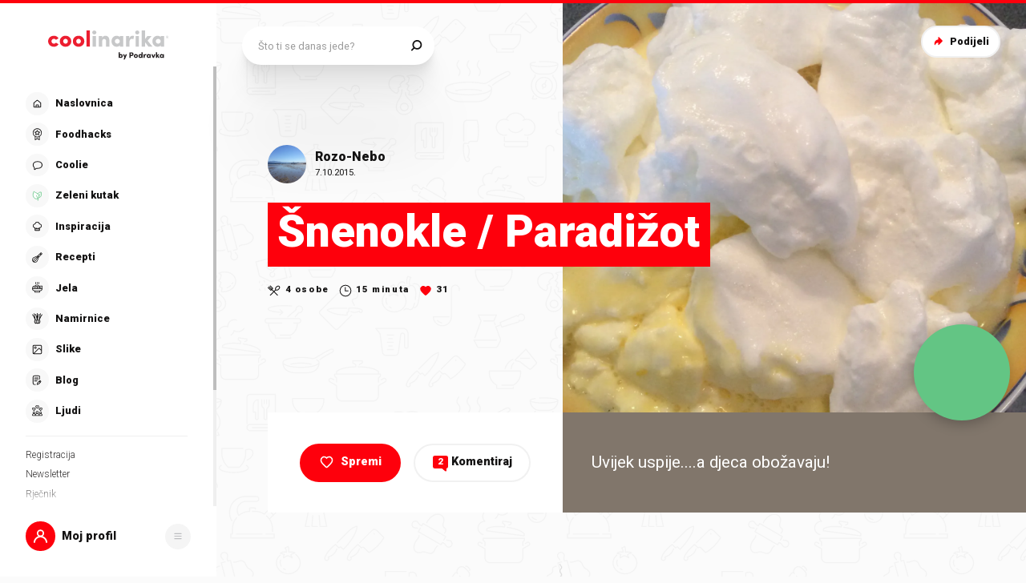

--- FILE ---
content_type: text/html; charset=utf-8
request_url: https://www.coolinarika.com/recept/snenokle-paradizot-37141858-6385-11eb-a31a-0242ac12002a
body_size: 330301
content:
<!DOCTYPE html><html lang="hr-HR"><head><meta charSet="utf-8"/><meta property="og:locale" content="hr_HR"/><meta property="og:site_name" content="Coolinarika"/><meta name="viewport" content="minimum-scale=1, initial-scale=1, width=device-width, shrink-to-fit=no"/><title>Šnenokle / Paradižot - Coolinarika</title><meta name="robots" content="index,follow"/><meta name="googlebot" content="index,follow"/><meta name="description" content="Uvijek uspije....a djeca obožavaju!"/><meta property="og:url" content="https://web.coolinarika.com/recept/snenokle-paradizot-37141858-6385-11eb-a31a-0242ac12002a"/><meta property="og:type" content="website"/><meta property="og:title" content="Šnenokle / Paradižot"/><meta property="og:description" content="Uvijek uspije....a djeca obožavaju!"/><meta property="og:image" content="https://piovariations.cdn.podravka.net/371454a8-6385-11eb-8137-0242ac12002a/v/f2b1f6a6-64bc-11eb-b6c2-0242ac130010/1600x1200-f2b21938-64bc-11eb-9498-0242ac130010.jpeg"/><meta property="og:image:width" content="1200"/><meta property="og:image:height" content="600"/><link rel="canonical" href="https://web.coolinarika.com/recept/snenokle-paradizot-37141858-6385-11eb-a31a-0242ac12002a"/><script type="application/ld+json">{
  "@context": "https://schema.org",
  "@type": "Recipe",
  "aggregateRating": {
    "itemReviewed": 1.5,
    "ratingCount": 1.5,
    "ratingValue": 1.5,
    "reviewCount": 1.5
  },
  "author": "Coolinarika",
  "description": "Uvijek uspije....a djeca obožavaju!",
  "image": "https://piovariations.cdn.podravka.net/371454a8-6385-11eb-8137-0242ac12002a/v/f2b1f6a6-64bc-11eb-b6c2-0242ac130010/1600x1200-f2b21938-64bc-11eb-9498-0242ac130010.jpeg",
  "inLanguage": "Croatian",
  "keywords": [
    "sne-nokle",
    "sne-nokle"
  ],
  "name": "Šnenokle / Paradižot",
  "nutrition": {
    "@type": "NutritionInformation",
    "servingSize": "Ostaviti zdjelu da se prvo ohladi na sobnoj temperaturi cca. 1h, a onda u frižider na cca.1-2h."
  },
  "prepTime": "PT15M",
  "recipeIngredient": [
    "3    jaja",
    "0,5l  mlijeka",
    "4 žlice šečera",
    "3-4  keksi petit beurre",
    "1 žlica meko brašno"
  ],
  "recipeInstructions": [
    {
      "@type": "HowToStep",
      "text": "Mlijeko se stavi da uvrije. Napraviti snijeg od bjelanjaka s jednom žlicom šečera, a žumanjke se malo izmiksa s tri žlice šečera. Keksi se izlome i stave na dno posude.",
      "id": "korak-1-1"
    },
    {
      "@type": "HowToStep",
      "text": "Napomena- žuta smjesa ispadne ni gusta ni rijetka-taman (keksi ju još dodatno uguste), no ako želite gušće dodajte 1 žličicu gustina u smjesu žumanjaka i šečera",
      "id": "korak-1-2"
    }
  ],
  "recipeYield": "4",
  "thumbnailUrl": "https://piovariations.cdn.podravka.net/371454a8-6385-11eb-8137-0242ac12002a/v/f2b1f6a6-64bc-11eb-b6c2-0242ac130010/1600x1200-f2b21938-64bc-11eb-9498-0242ac130010.jpeg",
  "yield": "4"
}</script><script>
                    (function(I,n,f,o,b,i,p){
                    I[b]=I[b]||function(){(I[b].q=I[b].q||[]).push(arguments)};
                    I[b].t=1*new Date();i=n.createElement(f);i.async=1;i.src=o;
                    p=n.getElementsByTagName(f)[0];p.parentNode.insertBefore(i,p)})
                    (window,document,'script','https://livechat.infobip.com/widget.js','liveChat');

                    liveChat('init', '5f786fad-e4a9-4cb8-ad98-e4cd22adddd9');
                    </script><meta name="next-head-count" content="18"/><link rel="apple-touch-icon" sizes="180x180" href="/favicon/apple-touch-icon.png"/><link rel="icon" type="image/png" sizes="32x32" href="/favicon/favicon-32x32.png"/><link rel="icon" type="image/png" sizes="16x16" href="/favicon/favicon-16x16.png"/><link rel="manifest" href="/favicon/site.webmanifest"/><link rel="mask-icon" href="/favicon/safari-pinned-tab.svg" color="#fe000c"/><link rel="shortcut icon" href="/favicon/favicon.ico"/><meta name="application-name" content="Coolinarika"/><meta name="apple-mobile-web-app-capable" content="yes"/><meta name="apple-mobile-web-app-status-bar-style" content="default"/><meta name="apple-mobile-web-app-title" content="Coolinarika"/><meta name="format-detection" content="telephone=no"/><meta name="mobile-web-app-capable" content="yes"/><meta name="msapplication-tap-highlight" content="no"/><meta name="msapplication-TileColor" content="#ffffff"/><meta name="msapplication-config" content="/favicon/browserconfig.xml"/><meta name="theme-color" content="#ffffff"/><link rel="preconnect" href="https://coolinarika-new.azureedge.net"/><link rel="preconnect" href="https://static.cdn.coolinarika.net"/><link rel="preconnect" href="https://podravka.io"/><link rel="preconnect" href="https://podravkaiovariations.blob.core.windows.net"/><link rel="preconnect" href="https://p.typekit.net"/><link rel="preconnect" href="https://api.coolinarika.com"/><link rel="dns-prefetch" href="https://lib.wtg-ads.com"/><link rel="dns-prefetch" href="https://fundingchoicesmessages.google.com"/><link rel="dns-prefetch" href="https://securepubads.g.doubleclick.net"/><link rel="dns-prefetch" href="https://www.googletagmanager.com"/><style type="text/css">.fresnel-container{margin:0;padding:0;}
@media not all and (min-width:0px) and (max-width:359.98px){.fresnel-at-xs{display:none!important;}}
@media not all and (min-width:360px) and (max-width:767.98px){.fresnel-at-sm{display:none!important;}}
@media not all and (min-width:768px) and (max-width:1023.98px){.fresnel-at-md{display:none!important;}}
@media not all and (min-width:1024px) and (max-width:1279.98px){.fresnel-at-lg{display:none!important;}}
@media not all and (min-width:1280px) and (max-width:1359.98px){.fresnel-at-xl{display:none!important;}}
@media not all and (min-width:1360px) and (max-width:1439.98px){.fresnel-at-bannerSmall{display:none!important;}}
@media not all and (min-width:1440px) and (max-width:1599.98px){.fresnel-at-xxl{display:none!important;}}
@media not all and (min-width:1600px) and (max-width:1649.98px){.fresnel-at-xxxl{display:none!important;}}
@media not all and (min-width:1650px){.fresnel-at-bannerLarge{display:none!important;}}
@media not all and (max-width:359.98px){.fresnel-lessThan-sm{display:none!important;}}
@media not all and (max-width:767.98px){.fresnel-lessThan-md{display:none!important;}}
@media not all and (max-width:1023.98px){.fresnel-lessThan-lg{display:none!important;}}
@media not all and (max-width:1279.98px){.fresnel-lessThan-xl{display:none!important;}}
@media not all and (max-width:1359.98px){.fresnel-lessThan-bannerSmall{display:none!important;}}
@media not all and (max-width:1439.98px){.fresnel-lessThan-xxl{display:none!important;}}
@media not all and (max-width:1599.98px){.fresnel-lessThan-xxxl{display:none!important;}}
@media not all and (max-width:1649.98px){.fresnel-lessThan-bannerLarge{display:none!important;}}
@media not all and (min-width:360px){.fresnel-greaterThan-xs{display:none!important;}}
@media not all and (min-width:768px){.fresnel-greaterThan-sm{display:none!important;}}
@media not all and (min-width:1024px){.fresnel-greaterThan-md{display:none!important;}}
@media not all and (min-width:1280px){.fresnel-greaterThan-lg{display:none!important;}}
@media not all and (min-width:1360px){.fresnel-greaterThan-xl{display:none!important;}}
@media not all and (min-width:1440px){.fresnel-greaterThan-bannerSmall{display:none!important;}}
@media not all and (min-width:1600px){.fresnel-greaterThan-xxl{display:none!important;}}
@media not all and (min-width:1650px){.fresnel-greaterThan-xxxl{display:none!important;}}
@media not all and (min-width:0px){.fresnel-greaterThanOrEqual-xs{display:none!important;}}
@media not all and (min-width:360px){.fresnel-greaterThanOrEqual-sm{display:none!important;}}
@media not all and (min-width:768px){.fresnel-greaterThanOrEqual-md{display:none!important;}}
@media not all and (min-width:1024px){.fresnel-greaterThanOrEqual-lg{display:none!important;}}
@media not all and (min-width:1280px){.fresnel-greaterThanOrEqual-xl{display:none!important;}}
@media not all and (min-width:1360px){.fresnel-greaterThanOrEqual-bannerSmall{display:none!important;}}
@media not all and (min-width:1440px){.fresnel-greaterThanOrEqual-xxl{display:none!important;}}
@media not all and (min-width:1600px){.fresnel-greaterThanOrEqual-xxxl{display:none!important;}}
@media not all and (min-width:1650px){.fresnel-greaterThanOrEqual-bannerLarge{display:none!important;}}
@media not all and (min-width:0px) and (max-width:359.98px){.fresnel-between-xs-sm{display:none!important;}}
@media not all and (min-width:0px) and (max-width:767.98px){.fresnel-between-xs-md{display:none!important;}}
@media not all and (min-width:0px) and (max-width:1023.98px){.fresnel-between-xs-lg{display:none!important;}}
@media not all and (min-width:0px) and (max-width:1279.98px){.fresnel-between-xs-xl{display:none!important;}}
@media not all and (min-width:0px) and (max-width:1359.98px){.fresnel-between-xs-bannerSmall{display:none!important;}}
@media not all and (min-width:0px) and (max-width:1439.98px){.fresnel-between-xs-xxl{display:none!important;}}
@media not all and (min-width:0px) and (max-width:1599.98px){.fresnel-between-xs-xxxl{display:none!important;}}
@media not all and (min-width:0px) and (max-width:1649.98px){.fresnel-between-xs-bannerLarge{display:none!important;}}
@media not all and (min-width:360px) and (max-width:767.98px){.fresnel-between-sm-md{display:none!important;}}
@media not all and (min-width:360px) and (max-width:1023.98px){.fresnel-between-sm-lg{display:none!important;}}
@media not all and (min-width:360px) and (max-width:1279.98px){.fresnel-between-sm-xl{display:none!important;}}
@media not all and (min-width:360px) and (max-width:1359.98px){.fresnel-between-sm-bannerSmall{display:none!important;}}
@media not all and (min-width:360px) and (max-width:1439.98px){.fresnel-between-sm-xxl{display:none!important;}}
@media not all and (min-width:360px) and (max-width:1599.98px){.fresnel-between-sm-xxxl{display:none!important;}}
@media not all and (min-width:360px) and (max-width:1649.98px){.fresnel-between-sm-bannerLarge{display:none!important;}}
@media not all and (min-width:768px) and (max-width:1023.98px){.fresnel-between-md-lg{display:none!important;}}
@media not all and (min-width:768px) and (max-width:1279.98px){.fresnel-between-md-xl{display:none!important;}}
@media not all and (min-width:768px) and (max-width:1359.98px){.fresnel-between-md-bannerSmall{display:none!important;}}
@media not all and (min-width:768px) and (max-width:1439.98px){.fresnel-between-md-xxl{display:none!important;}}
@media not all and (min-width:768px) and (max-width:1599.98px){.fresnel-between-md-xxxl{display:none!important;}}
@media not all and (min-width:768px) and (max-width:1649.98px){.fresnel-between-md-bannerLarge{display:none!important;}}
@media not all and (min-width:1024px) and (max-width:1279.98px){.fresnel-between-lg-xl{display:none!important;}}
@media not all and (min-width:1024px) and (max-width:1359.98px){.fresnel-between-lg-bannerSmall{display:none!important;}}
@media not all and (min-width:1024px) and (max-width:1439.98px){.fresnel-between-lg-xxl{display:none!important;}}
@media not all and (min-width:1024px) and (max-width:1599.98px){.fresnel-between-lg-xxxl{display:none!important;}}
@media not all and (min-width:1024px) and (max-width:1649.98px){.fresnel-between-lg-bannerLarge{display:none!important;}}
@media not all and (min-width:1280px) and (max-width:1359.98px){.fresnel-between-xl-bannerSmall{display:none!important;}}
@media not all and (min-width:1280px) and (max-width:1439.98px){.fresnel-between-xl-xxl{display:none!important;}}
@media not all and (min-width:1280px) and (max-width:1599.98px){.fresnel-between-xl-xxxl{display:none!important;}}
@media not all and (min-width:1280px) and (max-width:1649.98px){.fresnel-between-xl-bannerLarge{display:none!important;}}
@media not all and (min-width:1360px) and (max-width:1439.98px){.fresnel-between-bannerSmall-xxl{display:none!important;}}
@media not all and (min-width:1360px) and (max-width:1599.98px){.fresnel-between-bannerSmall-xxxl{display:none!important;}}
@media not all and (min-width:1360px) and (max-width:1649.98px){.fresnel-between-bannerSmall-bannerLarge{display:none!important;}}
@media not all and (min-width:1440px) and (max-width:1599.98px){.fresnel-between-xxl-xxxl{display:none!important;}}
@media not all and (min-width:1440px) and (max-width:1649.98px){.fresnel-between-xxl-bannerLarge{display:none!important;}}
@media not all and (min-width:1600px) and (max-width:1649.98px){.fresnel-between-xxxl-bannerLarge{display:none!important;}}</style><meta name="p:domain_verify" content="a204974c6343b3b51ba733218cf7e141"/><meta name="google-site-verification" content="TNbE9nXhkwCd2npfqAKiFehF3mx_4AtJsSsdeDJaMbg"/><meta property="fb:app_id" content="480567085366792"/><script async="" type="text/javascript">
                                    /* <![CDATA[ */
                                    (function() {
                                    window.dm=window.dm||{AjaxData:[]};
                                    window.dm.AjaxEvent=function(et,d,ssid,ad){
                                        dm.AjaxData.push({et:et,d:d,ssid:ssid,ad:ad});
                                        if(typeof window.DotMetricsObj != 'undefined') {DotMetricsObj.onAjaxDataUpdate?.();}
                                    };
                                    var d=document,
                                    h=d.getElementsByTagName('head')[0],
                                    s=d.createElement('script');
                                    s.type='text/javascript';
                                    s.async=true;
                                    s.src='https://script.dotmetrics.net/door.js?id=15749';
                                    h.appendChild(s);
                                    }());
                                    /* ]]> */
                                    </script><script>
                                // Define dataLayer and the gtag function.
                                window.dataLayer = window.dataLayer || [];
                                function gtag() { dataLayer.push(arguments); }

                                // Set default consent to 'denied' as a placeholder
                                gtag('consent', 'default', {
                                    'ad_storage': 'denied',
                                    'ad_user_data': 'denied',
                                    'ad_personalization': 'denied',
                                    'analytics_storage': 'denied',
                                    'wait_for_update': 500
                                });
                            </script><script type="text/plain" data-category="analytics" data-service="google">
                                // Update consent to granted
                                gtag('consent', 'update', {
                                    'analytics_storage': 'granted'
                                });
                            </script><script type="text/plain" data-category="marketing" data-service="google">
                                // Update consent to granted
                                gtag('consent', 'update', {
                                    'ad_storage': 'granted',
                                    'ad_user_data': 'granted',
                                    'ad_personalization': 'granted',
                                });
                            </script><link rel="preload" href="https://static.cdn.coolinarika.net/_next/static/media/47cbc4e2adbc5db9-s.p.woff2" as="font" type="font/woff2" crossorigin="anonymous" data-next-font="size-adjust"/><link rel="preload" href="https://static.cdn.coolinarika.net/_next/static/css/6de32579651ec1a6.css" as="style"/><link rel="stylesheet" href="https://static.cdn.coolinarika.net/_next/static/css/6de32579651ec1a6.css" data-n-g=""/><noscript data-n-css=""></noscript><script defer="" nomodule="" src="https://static.cdn.coolinarika.net/_next/static/chunks/polyfills-c67a75d1b6f99dc8.js"></script><script src="https://static.cdn.coolinarika.net/_next/static/chunks/webpack-fbc1397fccdde3ff.js" defer=""></script><script src="https://static.cdn.coolinarika.net/_next/static/chunks/framework-22b52409193a9a55.js" defer=""></script><script src="https://static.cdn.coolinarika.net/_next/static/chunks/main-79f0bbeb9bc79809.js" defer=""></script><script src="https://static.cdn.coolinarika.net/_next/static/chunks/pages/_app-967648a5ca1ffb33.js" defer=""></script><script src="https://static.cdn.coolinarika.net/_next/static/chunks/3397-eabd76dc9a97db76.js" defer=""></script><script src="https://static.cdn.coolinarika.net/_next/static/chunks/8321-c40f262c221fb995.js" defer=""></script><script src="https://static.cdn.coolinarika.net/_next/static/chunks/3577-1be55edde27b55e2.js" defer=""></script><script src="https://static.cdn.coolinarika.net/_next/static/chunks/3456-d0334ca6f9ee3778.js" defer=""></script><script src="https://static.cdn.coolinarika.net/_next/static/chunks/7001-8e946365316ba71d.js" defer=""></script><script src="https://static.cdn.coolinarika.net/_next/static/chunks/8274-034c0b264ce9e9b2.js" defer=""></script><script src="https://static.cdn.coolinarika.net/_next/static/chunks/2928-809412fc8711369f.js" defer=""></script><script src="https://static.cdn.coolinarika.net/_next/static/chunks/6873-8d03aac5c9dd80c1.js" defer=""></script><script src="https://static.cdn.coolinarika.net/_next/static/chunks/6293-2c27426046f99677.js" defer=""></script><script src="https://static.cdn.coolinarika.net/_next/static/chunks/8614-3e6028bbba3d12e2.js" defer=""></script><script src="https://static.cdn.coolinarika.net/_next/static/chunks/9294-2d25487eba06c580.js" defer=""></script><script src="https://static.cdn.coolinarika.net/_next/static/chunks/131-c402792c66bc449e.js" defer=""></script><script src="https://static.cdn.coolinarika.net/_next/static/chunks/4526-d76b03eefed4c44c.js" defer=""></script><script src="https://static.cdn.coolinarika.net/_next/static/chunks/pages/recepti/%5Bslug%5D-742c0f6767fd1d3d.js" defer=""></script><script src="https://static.cdn.coolinarika.net/_next/static/Xup-xdNCN418Xvu5P4C8u/_buildManifest.js" defer=""></script><script src="https://static.cdn.coolinarika.net/_next/static/Xup-xdNCN418Xvu5P4C8u/_ssgManifest.js" defer=""></script></head><body><div id="__next"><style data-emotion="css-global 1q4gi4">html{box-sizing:border-box;min-height:100vh;webkit-overflow-scrolling:touch;-webkit-font-smoothing:antialiased;-moz-osx-font-smoothing:grayscale;text-rendering:optimizeLegibility;font-family:'__Roboto_fdde1b','__Roboto_Fallback_fdde1b',Helvetica,Verdana,Arial,sans-serif;--lc-widget-button-width:120px;--lc-widget-button-height:120px;--lc-widget-button-position-x:20px;--lc-widget-button-position-y:195px;--lc-widget-wrapper-y-position:315px;--lc-widget-wrapper-x-position:20px;font-size:100%;}@media (min-width:768px){html{font-size:clamp(80%, 0.834vw, 100%);}}body{margin:0;padding:0;min-width:320px;height:100%;webkit-overflow-scrolling:touch;line-height:1.6;letter-spacing:0;font-size:1rem;color:#141313;background-color:#FBFBFB;background-image:url(/images/background/body/main.svg);background-repeat:repeat;-webkit-background-position:top center;background-position:top center;}@media print{body{background-color:white;background-image:none;}}@media screen and (min-width: 0){body{font-size:1rem;}}@media screen and (min-width: 22.5em){body{font-size:1rem;}}@media screen and (min-width: 48em){body{font-size:1.125rem;}}@media screen and (min-width: 64em){body{font-size:1.125rem;}}@media screen and (min-width: 80em){body{font-size:1.375rem;}}@media screen and (min-width: 90em){body{font-size:1.375rem;}}*,*::before,*::after{box-sizing:border-box;}article,aside,footer,header,nav,section,figcaption,figure,main{display:block;}hr{box-sizing:content-box;height:0;overflow:visible;}pre,code,kbp,samp{font-family:monospace,monospace;font-size:1em;}b,strong{font-weight:700;}i,em{font-style:italic;}sub,sup{font-size:75%;line-height:0;position:relative;vertical-align:baseline;}sup{top:-0.5em;}sub{bottom:-0.25em;}a{background:transparent;color:#ED1C24;-webkit-text-decoration:underline;text-decoration:underline;}@supports (text-decoration-skip: objects){a{text-decoration-skip:objects;}}@supports not (text-decoration-skip: objects){a{text-decoration-skip-ink:auto;}}a:active,a:hover{outline-width:0;-webkit-text-decoration:none;text-decoration:none;}button,input{overflow:visible;}button,select{text-transform:none;}button,[type=reset],[type=submit]{-webkit-appearance:button;}button::-moz-focus-inner,[type=button]::-moz-focus-inner,[type=reset]::-moz-focus-inner,[type=submit]::-moz-focus-inner{border-style:none;padding:0;}button:-moz-focusring,[type=button]:-moz-focusring,[type=reset]:-moz-focusring,[type=submit]:-moz-focusring{outline:1px dotted ButtonText;}[type=number]::-webkit-inner-spin-button,[type=number]::-webkit-outer-spin-button{height:auto;}[type=search]{-webkit-appearance:textfield;-moz-appearance:textfield;-ms-appearance:textfield;appearance:textfield;outline-offset:-2px;}[type=search]::-webkit-search-cancel-button,[type=search]::-webkit-search-decoration{-webkit-appearance:none;-moz-appearance:none;-ms-appearance:none;appearance:none;}::-webkit-file-upload-button{-webkit-appearance:button;-moz-appearance:button;-ms-appearance:button;appearance:button;font:inherit;}details,menu{display:block;}summary{display:-webkit-box;display:-webkit-list-item;display:-ms-list-itembox;display:list-item;}canvas{display:inline-block;}template{display:none;}[hidden]{display:none;}button{display:inline-block;border:none;padding:0;margin:0;outline:0;-webkit-text-decoration:none;text-decoration:none;background-color:transparent;cursor:pointer;text-align:center;-webkit-appearance:none;-moz-appearance:none;-webkit-tap-highlight-color:transparent;-webkit-user-select:none;-moz-user-select:none;-ms-user-select:none;user-select:none;font-family:'__Roboto_fdde1b','__Roboto_Fallback_fdde1b',sans-serif;font-weight:900;line-height:1.4;}button:focus{outline:none;}button::-moz-focus-inner{border-style:none;}img{font-style:italic;max-width:100%;height:auto;vertical-align:middle;border-style:none;}picture{display:block;}h1,h2,h3,h4,h5,h6,p,blockquote{margin-top:0;margin-bottom:0;}iframe{margin:0;padding:0;border:0;font-size:100%;vertical-align:baseline;background:transparent;}.showForSr{position:absolute!important;width:1px;height:1px;padding:0;overflow:hidden;clip:rect(0, 0, 0, 0);white-space:nowrap;border:0;}.u-textLeft{text-align:left;}.u-textCenter{text-align:center;}.u-textRight{text-align:right;}.u-textJustify{text-align:justify;}.u-textUppercase{text-transform:uppercase;}.u-textUppercaseFirst::first-letter{text-transform:uppercase;}.u-textLowercase{text-transform:lowercase;}.u-textCapitalize{text-transform:capitalize;}.u-textTruncate{max-width:100%;overflow:hidden;text-overflow:ellipsis;white-space:nowrap;word-wrap:normal;}.u-textBreak{word-break:break-word;word-wrap:break-word;}.u-textNowrap{white-space:nowrap!important;}.no-padding{padding:0;}.u-formFullHeight{display:-webkit-box;display:-webkit-flex;display:-ms-flexbox;display:flex;-webkit-flex-direction:column;-ms-flex-direction:column;flex-direction:column;height:100%;width:100%;}.u-paragraphMargin p{margin-bottom:1.5rem;}h1{font-family:'__Roboto_fdde1b','__Roboto_Fallback_fdde1b',sans-serif;font-weight:900;line-height:1.2;font-size:2rem;}@media screen and (min-width: 0){h1{font-size:2rem;}}@media screen and (min-width: 22.5em){h1{font-size:2rem;}}@media screen and (min-width: 48em){h1{font-size:2.625rem;}}@media screen and (min-width: 64em){h1{font-size:2.625rem;}}@media screen and (min-width: 80em){h1{font-size:3.25rem;}}@media screen and (min-width: 90em){h1{font-size:3.25rem;}}h2{font-family:'__Roboto_fdde1b','__Roboto_Fallback_fdde1b',sans-serif;font-weight:900;line-height:1.2;font-size:1.75rem;}@media screen and (min-width: 0){h2{font-size:1.75rem;}}@media screen and (min-width: 22.5em){h2{font-size:1.75rem;}}@media screen and (min-width: 48em){h2{font-size:2.125rem;}}@media screen and (min-width: 64em){h2{font-size:2.125rem;}}@media screen and (min-width: 80em){h2{font-size:2.625rem;}}@media screen and (min-width: 90em){h2{font-size:2.625rem;}}h3{font-family:'__Roboto_fdde1b','__Roboto_Fallback_fdde1b',sans-serif;font-weight:900;line-height:1.2;font-size:1.5rem;}@media screen and (min-width: 0){h3{font-size:1.5rem;}}@media screen and (min-width: 22.5em){h3{font-size:1.5rem;}}@media screen and (min-width: 48em){h3{font-size:1.75rem;}}@media screen and (min-width: 64em){h3{font-size:1.75rem;}}@media screen and (min-width: 80em){h3{font-size:2rem;}}@media screen and (min-width: 90em){h3{font-size:2rem;}}h4{font-family:'__Roboto_fdde1b','__Roboto_Fallback_fdde1b',sans-serif;font-weight:900;line-height:1.2;font-size:1.25rem;}@media screen and (min-width: 0){h4{font-size:1.25rem;}}@media screen and (min-width: 22.5em){h4{font-size:1.25rem;}}@media screen and (min-width: 48em){h4{font-size:1.375rem;}}@media screen and (min-width: 64em){h4{font-size:1.375rem;}}@media screen and (min-width: 80em){h4{font-size:1.5rem;}}@media screen and (min-width: 90em){h4{font-size:1.5rem;}}h5{font-family:'__Roboto_fdde1b','__Roboto_Fallback_fdde1b',sans-serif;font-weight:900;line-height:1.2;font-size:1.25rem;}@media screen and (min-width: 0){h5{font-size:1.25rem;}}@media screen and (min-width: 22.5em){h5{font-size:1.25rem;}}@media screen and (min-width: 48em){h5{font-size:1.375rem;}}@media screen and (min-width: 64em){h5{font-size:1.375rem;}}@media screen and (min-width: 80em){h5{font-size:1.5rem;}}@media screen and (min-width: 90em){h5{font-size:1.5rem;}}h6{font-family:'__Roboto_fdde1b','__Roboto_Fallback_fdde1b',sans-serif;font-weight:900;line-height:1.2;font-size:1.25rem;}@media screen and (min-width: 0){h6{font-size:1.25rem;}}@media screen and (min-width: 22.5em){h6{font-size:1.25rem;}}@media screen and (min-width: 48em){h6{font-size:1.375rem;}}@media screen and (min-width: 64em){h6{font-size:1.375rem;}}@media screen and (min-width: 80em){h6{font-size:1.5rem;}}@media screen and (min-width: 90em){h6{font-size:1.5rem;}}p{font-family:'__Roboto_fdde1b','__Roboto_Fallback_fdde1b',sans-serif;font-weight:400;line-height:1.6;font-size:1rem;}@media screen and (min-width: 0){p{font-size:1rem;}}@media screen and (min-width: 22.5em){p{font-size:1rem;}}@media screen and (min-width: 48em){p{font-size:1.125rem;}}@media screen and (min-width: 64em){p{font-size:1.125rem;}}@media screen and (min-width: 80em){p{font-size:1.375rem;}}@media screen and (min-width: 90em){p{font-size:1.375rem;}}ul{font-family:'__Roboto_fdde1b','__Roboto_Fallback_fdde1b',sans-serif;font-weight:400;line-height:1.4;font-size:1rem;}@media screen and (min-width: 0){ul{font-size:1rem;}}@media screen and (min-width: 22.5em){ul{font-size:1rem;}}@media screen and (min-width: 48em){ul{font-size:1.125rem;}}@media screen and (min-width: 64em){ul{font-size:1.125rem;}}@media screen and (min-width: 80em){ul{font-size:1.375rem;}}@media screen and (min-width: 90em){ul{font-size:1.375rem;}}ol{font-family:'__Roboto_fdde1b','__Roboto_Fallback_fdde1b',sans-serif;font-weight:400;line-height:1.4;font-size:1rem;}@media screen and (min-width: 0){ol{font-size:1rem;}}@media screen and (min-width: 22.5em){ol{font-size:1rem;}}@media screen and (min-width: 48em){ol{font-size:1.125rem;}}@media screen and (min-width: 64em){ol{font-size:1.125rem;}}@media screen and (min-width: 80em){ol{font-size:1.375rem;}}@media screen and (min-width: 90em){ol{font-size:1.375rem;}}small{font-family:'__Roboto_fdde1b','__Roboto_Fallback_fdde1b',sans-serif;font-weight:400;font-size:0.875rem;}@media screen and (min-width: 0){small{font-size:0.875rem;}}@media screen and (min-width: 22.5em){small{font-size:0.875rem;}}@media screen and (min-width: 48em){small{font-size:1rem;}}@media screen and (min-width: 64em){small{font-size:1rem;}}@media screen and (min-width: 80em){small{font-size:1.125rem;}}@media screen and (min-width: 90em){small{font-size:1.125rem;}}caption{font-family:'__Roboto_fdde1b','__Roboto_Fallback_fdde1b',sans-serif;font-weight:400;line-height:1.6;font-size:0.875rem;}@media screen and (min-width: 0){caption{font-size:0.875rem;}}@media screen and (min-width: 22.5em){caption{font-size:0.875rem;}}@media screen and (min-width: 48em){caption{font-size:1rem;}}@media screen and (min-width: 64em){caption{font-size:1rem;}}@media screen and (min-width: 80em){caption{font-size:1.125rem;}}@media screen and (min-width: 90em){caption{font-size:1.125rem;}}input{font-family:'__Roboto_fdde1b','__Roboto_Fallback_fdde1b',sans-serif;font-weight:400;line-height:1.2;}textarea{font-family:'__Roboto_fdde1b','__Roboto_Fallback_fdde1b',sans-serif;font-weight:400;line-height:1.2;}select{font-family:'__Roboto_fdde1b','__Roboto_Fallback_fdde1b',sans-serif;font-weight:400;line-height:1.2;}blockquote{font-family:'__Roboto_fdde1b','__Roboto_Fallback_fdde1b',sans-serif;font-weight:300;line-height:1.6;font-style:italic;font-size:1rem;}@media screen and (min-width: 0){blockquote{font-size:1rem;}}@media screen and (min-width: 22.5em){blockquote{font-size:1rem;}}@media screen and (min-width: 48em){blockquote{font-size:1.375rem;}}@media screen and (min-width: 64em){blockquote{font-size:1.375rem;}}@media screen and (min-width: 80em){blockquote{font-size:1.75rem;}}@media screen and (min-width: 90em){blockquote{font-size:1.75rem;}}font-family:'__Roboto_fdde1b','__Roboto_Fallback_fdde1b',sans-serif;font{default:'__Roboto_fdde1b','__Roboto_Fallback_fdde1b';display:swap;}font weight{ultra-light:100px;extra-light:200px;light:300px;regular:400px;medium:500px;semi-bold:600px;bold:700px;black:900px;}font style{normal:normal;italic:italic;}font variant{normal:normal;small-caps:small-caps;}fontWeight{ultra-light:100px;extra-light:200px;light:300px;regular:400px;medium:500px;semi-bold:600px;bold:700px;black:900px;}root-font-size:16px;dl{font-size:1rem;}@media screen and (min-width: 0){dl{font-size:1rem;}}@media screen and (min-width: 22.5em){dl{font-size:1rem;}}@media screen and (min-width: 48em){dl{font-size:1.125rem;}}@media screen and (min-width: 64em){dl{font-size:1.125rem;}}@media screen and (min-width: 80em){dl{font-size:1.375rem;}}@media screen and (min-width: 90em){dl{font-size:1.375rem;}}table{font-size:1.125rem;width:100%;padding:0rem 1.875rem;margin-bottom:3.125rem;border-top:1px solid #E0E0E0;border-bottom:1px solid #E0E0E0;border-collapse:collapse;}@media screen and (min-width: 0){table{font-size:0.875rem;}}@media screen and (min-width: 22.5em){table{font-size:0.875rem;}}@media screen and (min-width: 48em){table{font-size:0.875rem;}}@media screen and (min-width: 64em){table{font-size:1.125rem;}}@media screen and (min-width: 80em){table{font-size:1.125rem;}}@media screen and (min-width: 90em){table{font-size:1.125rem;}}@media (max-width:767.95px){table{overflow-x:scroll;}}table tr{border-bottom:1px solid #E0E0E0;vertical-align:top;}table tr:last-of-type{border-bottom:none;}table tr:nth-of-type(odd){background:rgba(224, 224, 224, 0.4);}baseLayout desktop sidebar{width:clamp(270px, 18.125rem, 18.125rem);height:100vh;}baseLayout desktop topBar{spacing:2.5rem;}baseLayout mobile navigation bar{height:60px;}drawer hSpacing{desktop:60px;mobile:30px;}recipeUploader head height{desktop:74px;mobile:74px;}recipeUploader actionBar{height:60px;}borderRadius{small:0.25rem;medium:0.5rem;large:0.9375rem;larger:6.25rem;rounded:50%;}.tox .tox-menu{min-width:12em;}.tox .tox-collection--list .tox-collection__item--active{background-color:red;}.tox .tox-collection--list .tox-collection__item--active .tox-collection__item-label{color:red;}.tox .tox-collection--list .tox-collection__item--active .tox-collection__item-label .tox-autocompleter-highlight{font-weight:400;}.tox .tox-collection__item-container{min-width:10rem;}.tox .tox-collection__item-container .user-avatar{width:3rem;height:3rem;border-radius:100%;}.tox .tox-collection__item-container .tox-collection__item-label{margin-left:1rem;font-size:1rem;}.tox .tox-collection__item-container .tox-collection__item-label .tox-autocompleter-highlight{font-weight:900;}ol,ul{margin:0;padding:0;list-style-type:none;}th{padding:0.625rem;}td{padding:0.625rem;min-width:15.625rem;}@media (min-width:768px){td{min-width:9.375rem;}}.ReactQueryDevtools>button{height:50px!important;}@media (max-width:1023.95px){.ib-button-messaging.RIGHT_BOTTOM,.ib-eye-catcher__content-container.right{bottom:calc(3.75rem + 100px)!important;}}.ib-widget-wrapper.RIGHT_BOTTOM{right:100px!important;}@media (min-width:1024px){.ib-widget-wrapper.RIGHT_BOTTOM{right:20px!important;}}</style><style data-emotion="css ctcd1r">.css-ctcd1r{-webkit-transform:translateZ(0);-moz-transform:translateZ(0);-ms-transform:translateZ(0);transform:translateZ(0);position:fixed;top:0;left:0;width:100%;background-color:#FE000C;height:0.1875rem;z-index:400;}@media (min-width:768px){.css-ctcd1r{height:0.3125rem;}}@media print{.css-ctcd1r{display:none;}}</style><div class="css-ctcd1r"></div><style data-emotion="css 1xwc2tk">.css-1xwc2tk{margin:0;}@media (min-width:1024px){.css-1xwc2tk{margin-left:clamp(270px, 18.125rem, 18.125rem);}}</style><main class="css-1xwc2tk"><div class="fresnel-container fresnel-lessThan-lg "><style data-emotion="css 1igj1cl">.css-1igj1cl{display:block;}@media (min-width:1024px){.css-1igj1cl{display:none;}}@media print{.css-1igj1cl{display:none;}}</style><div class="css-1igj1cl"><style data-emotion="css fww650">.css-fww650{position:fixed;left:0;bottom:0;display:-webkit-box;display:-webkit-flex;display:-ms-flexbox;display:flex;-webkit-flex-direction:row;-ms-flex-direction:row;flex-direction:row;-webkit-align-items:center;-webkit-box-align:center;-ms-flex-align:center;align-items:center;-webkit-box-pack:justify;-webkit-justify-content:space-between;justify-content:space-between;width:100%;z-index:551;background:#FFFFFF;box-shadow:0 -2px 16px rgba(0, 0, 0, 0.08);height:3.75rem;}.css-fww650 .navBar_itemSeparator{-webkit-flex-shrink:0;-ms-flex-negative:0;flex-shrink:0;width:5px;max-height:1.75rem;height:100%;display:-webkit-box;display:-webkit-flex;display:-ms-flexbox;display:flex;-webkit-flex-direction:column;-ms-flex-direction:column;flex-direction:column;-webkit-box-pack:center;-ms-flex-pack:center;-webkit-justify-content:center;justify-content:center;-webkit-align-items:center;-webkit-box-align:center;-ms-flex-align:center;align-items:center;color:#D6D6D6;overflow:hidden;pointer-events:none;}.css-fww650 .navBar_itemSeparator svg{-webkit-transform:rotate(90deg);-moz-transform:rotate(90deg);-ms-transform:rotate(90deg);transform:rotate(90deg);width:2.5rem;height:5px;}.css-fww650 .navBar_itemSeparator svg path{fill:currentColor;}@media print{.css-fww650{display:none;}}</style><div class="css-fww650"><style data-emotion="css 1hsefbc">.css-1hsefbc{width:100%;height:100%;display:-webkit-box;display:-webkit-flex;display:-ms-flexbox;display:flex;-webkit-flex-direction:column;-ms-flex-direction:column;flex-direction:column;}.css-1hsefbc a{width:100%;height:100%;-webkit-text-decoration:none!important;text-decoration:none!important;}.css-1hsefbc .barNav_item{position:relative;display:-webkit-box;display:-webkit-flex;display:-ms-flexbox;display:flex;-webkit-flex-direction:column;-ms-flex-direction:column;flex-direction:column;-webkit-align-items:center;-webkit-box-align:center;-ms-flex-align:center;align-items:center;-webkit-box-pack:center;-ms-flex-pack:center;-webkit-justify-content:center;justify-content:center;height:100%;min-height:3.75rem;cursor:pointer;overflow:hidden;color:#141313;}.css-1hsefbc .barNav_itemIcon{-webkit-flex-shrink:0;-ms-flex-negative:0;flex-shrink:0;display:-webkit-box;display:-webkit-flex;display:-ms-flexbox;display:flex;-webkit-flex-direction:column;-ms-flex-direction:column;flex-direction:column;-webkit-align-items:center;-webkit-box-align:center;-ms-flex-align:center;align-items:center;-webkit-box-pack:center;-ms-flex-pack:center;-webkit-justify-content:center;justify-content:center;width:2.5rem;height:2.5rem;font-size:2.875rem;transition-duration:300ms;transition-timing-function:ease-in-out;transition-delay:0ms;transition-property:color;overflow:hidden;}.css-1hsefbc .barNav_itemIcon svg path{fill:currentColor;}.css-1hsefbc .barNav_itemIndicator{display:block;position:absolute;left:50%;bottom:0.75rem;margin-left:-0.125rem;width:4px;height:4px;border-radius:100%;transition-duration:300ms;transition-timing-function:ease-in-out;transition-delay:0ms;transition-property:transform,background-color;pointer-events:none;-webkit-transform:translateY(1.875rem);-moz-transform:translateY(1.875rem);-ms-transform:translateY(1.875rem);transform:translateY(1.875rem);}</style><div class="css-1hsefbc"><span><a title="Naslovnica" href="/"><span class="barNav_item" role="presentation" title="Naslovnica"><span class="barNav_itemIcon"><style data-emotion="css 11qxqh7">.css-11qxqh7{display:-webkit-inline-box;display:-webkit-inline-flex;display:-ms-inline-flexbox;display:inline-flex;vertical-align:middle;-webkit-user-select:none;-moz-user-select:none;-ms-user-select:none;user-select:none;-webkit-flex-shrink:0;-ms-flex-negative:0;flex-shrink:0;font-size:inherit;}</style><span color="text.default" class="css-11qxqh7"><style data-emotion="css 82n8sf">.css-82n8sf{display:-webkit-inline-box;display:-webkit-inline-flex;display:-ms-inline-flexbox;display:inline-flex;vertical-align:middle;width:1em;height:1em;-webkit-user-select:none;-moz-user-select:none;-ms-user-select:none;user-select:none;-webkit-flex-shrink:0;-ms-flex-negative:0;flex-shrink:0;font-size:inherit;}</style><svg class="css-82n8sf" focusable="false" viewBox="0 0 36 36" color="text.default" aria-hidden="true"><path d="M17.232 12.278a1.2 1.2 0 011.536 0l4.8 4A1.2 1.2 0 0124 17.2v5.419a1.2 1.2 0 01-1.2 1.2h-9.6a1.2 1.2 0 01-1.2-1.2V17.2a1.2 1.2 0 01.432-.922l4.8-4zM18 13.2l-4.8 4v5.419h2.4v-2.1a1.2 1.2 0 011.2-1.2h2.4a1.2 1.2 0 011.2 1.2v2.1h2.4V17.2l-4.8-4zm1.2 9.419v-2.1h-2.4v2.1h2.4z"></path></svg></span></span><span class="barNav_itemIndicator"></span></span></a></span></div><div class="css-1hsefbc"><span><a title="Inspiracija" href="/inspiracija"><span class="barNav_item" role="presentation" title="Inspiracija"><span class="barNav_itemIcon"><span color="text.default" class="css-11qxqh7"><svg class="css-82n8sf" focusable="false" viewBox="0 0 36 36" color="text.default" aria-hidden="true"><path d="M21.92 13.941a4.083 4.083 0 00-7.84 0 3.5 3.5 0 00-.162 6.925v3.547a.583.583 0 00.583.583h6.998a.583.583 0 00.583-.583v-3.547a3.5 3.5 0 00-.162-6.925zm-6.836 9.89v-1.167h5.832v1.166h-5.832zm6.415-4.083a.583.583 0 00-.583.583v1.166H19.75v-1.166h-1.167v1.166h-1.166v-1.166H16.25v1.166h-1.166v-1.166a.584.584 0 00-.583-.583 2.333 2.333 0 01-.002-4.666l.04.002a.586.586 0 00.586-.487 2.916 2.916 0 015.75 0 .584.584 0 00.585.487l.04-.002a2.333 2.333 0 110 4.666z"></path></svg></span></span><span class="barNav_itemIndicator"></span></span></a></span></div><style data-emotion="css 1xx8pdn">.css-1xx8pdn{width:100%;height:100%;display:-webkit-box;display:-webkit-flex;display:-ms-flexbox;display:flex;-webkit-flex-direction:column;-ms-flex-direction:column;flex-direction:column;}.css-1xx8pdn a{width:100%;height:100%;-webkit-text-decoration:none!important;text-decoration:none!important;}.css-1xx8pdn .barNav_item{position:relative;display:-webkit-box;display:-webkit-flex;display:-ms-flexbox;display:flex;-webkit-flex-direction:column;-ms-flex-direction:column;flex-direction:column;-webkit-align-items:center;-webkit-box-align:center;-ms-flex-align:center;align-items:center;-webkit-box-pack:center;-ms-flex-pack:center;-webkit-justify-content:center;justify-content:center;height:100%;min-height:3.75rem;cursor:pointer;overflow:hidden;color:#141313;}.css-1xx8pdn .barNav_itemIcon{-webkit-flex-shrink:0;-ms-flex-negative:0;flex-shrink:0;display:-webkit-box;display:-webkit-flex;display:-ms-flexbox;display:flex;-webkit-flex-direction:column;-ms-flex-direction:column;flex-direction:column;-webkit-align-items:center;-webkit-box-align:center;-ms-flex-align:center;align-items:center;-webkit-box-pack:center;-ms-flex-pack:center;-webkit-justify-content:center;justify-content:center;width:2.5rem;height:2.5rem;font-size:2.875rem;transition-duration:300ms;transition-timing-function:ease-in-out;transition-delay:0ms;transition-property:color;overflow:hidden;}.css-1xx8pdn .barNav_itemIcon svg path{fill:currentColor;}.css-1xx8pdn .barNav_itemIndicator{display:block;position:absolute;left:50%;bottom:0.75rem;margin-left:-0.5rem;width:4px;height:4px;border-radius:100%;transition-duration:300ms;transition-timing-function:ease-in-out;transition-delay:0ms;transition-property:transform,background-color;pointer-events:none;-webkit-transform:translateY(1.875rem);-moz-transform:translateY(1.875rem);-ms-transform:translateY(1.875rem);transform:translateY(1.875rem);}</style><div class="css-1xx8pdn"><span><a title="Recepti" href="/recepti/novi"><span class="barNav_item" role="presentation" title="Recepti"><span class="barNav_itemIcon"><span color="text.default" class="css-11qxqh7"><svg class="css-82n8sf" focusable="false" viewBox="0 0 36 36" color="text.default" aria-hidden="true"><path d="M26 12.247L23.753 10l-5.24 5.24-5.949 2.372-.024.01c-.147.068-.4.212-.427.229l-.012.006a4.4 4.4 0 00-.816 6.858A4.381 4.381 0 0014.392 26c1.125 0 2.25-.428 3.107-1.285.248-.247.59-.738.629-.794l.011-.016.01-.018c.017-.028.16-.28.23-.427l2.38-5.973L26 12.247zm-6.569 3.4l2.89-2.89.922.922-2.89 2.89-.922-.921zm5.244-3.4l-.77.769-.92-.921.768-.77.922.922zm-12.727 6.917c.192-.193.406-.362.637-.504.09-.052.254-.142.34-.183l5.727-2.283.045.045-4.752 3.36a7.17 7.17 0 00-1.822 1.877 6.139 6.139 0 00-.8 1.724 3.463 3.463 0 01.625-4.036zm6.464-1.576l-2.776 3.926c-.875 1.236-2.212 2.133-3.503 2.353.22-1.29 1.117-2.628 2.353-3.503l3.926-2.776zm-.889 5.488a6.83 6.83 0 01-.177.327c-.1.144-.356.496-.51.65a3.463 3.463 0 01-4.036.624 6.14 6.14 0 001.724-.8 7.168 7.168 0 001.877-1.822l3.36-4.752.045.045-2.283 5.728z"></path></svg></span></span><span class="barNav_itemIndicator"></span></span></a></span></div><div class="css-1hsefbc"><span class="barNav_item" role="presentation" title="Pretraga"><span class="barNav_itemIcon"><style data-emotion="css cmhp10">.css-cmhp10{display:-webkit-inline-box;display:-webkit-inline-flex;display:-ms-inline-flexbox;display:inline-flex;vertical-align:middle;-webkit-user-select:none;-moz-user-select:none;-ms-user-select:none;user-select:none;-webkit-flex-shrink:0;-ms-flex-negative:0;flex-shrink:0;font-size:2.5rem;}</style><span color="text.default" size="40" class="css-cmhp10"><svg class="css-82n8sf" focusable="false" viewBox="0 0 36 36" color="text.default" aria-hidden="true"><path fill-rule="evenodd" clip-rule="evenodd" d="M26.5 16.5a7.5 7.5 0 01-11.843 6.115 1.013 1.013 0 01-.02.021l-3 3a.9.9 0 11-1.273-1.272l2.96-2.961A7.5 7.5 0 1126.5 16.5zm-1.5 0a6 6 0 11-12 0 6 6 0 0112 0z"></path></svg></span></span><span class="barNav_itemIndicator"></span></span></div><div class="css-1hsefbc"><span class="barNav_item" role="presentation" title="Izbornik"><span class="barNav_itemIcon"><span color="text.default" class="css-11qxqh7"><svg class="css-82n8sf" focusable="false" viewBox="0 0 36 36" color="text.default" aria-hidden="true"><path d="M12 18c0-.46.384-.833.857-.833h10.286c.473 0 .857.373.857.833 0 .46-.384.833-.857.833H12.857A.846.846 0 0112 18zM12 13.833c0-.46.384-.833.857-.833h10.286c.473 0 .857.373.857.833 0 .46-.384.834-.857.834H12.857a.846.846 0 01-.857-.834zM12 22.167c0-.46.384-.834.857-.834h10.286c.473 0 .857.373.857.834 0 .46-.384.833-.857.833H12.857a.846.846 0 01-.857-.833z"></path></svg></span></span><span class="barNav_itemIndicator"></span></span></div><div class="navBar_itemSeparator" aria-hidden="true"><svg class="css-82n8sf" focusable="false" viewBox="0 0 40 5" color="inherit" aria-hidden="true"><path d="M.47 3.47a.75.75 0 101.06 1.06L.47 3.47zm37 1.06a.75.75 0 101.06-1.06l-1.06 1.06zm-5.086-2.126l-.501-.557.501.557zm4.129.109l-.53.53.53-.53zm-5.006.68l.502.558-.502-.557zm-9.02-.68l-.53-.53.53.53zm-5.108.866l-.53.53.53-.53zm4.242 0l.53.53-.53-.53zM12.38 2.62l.53.53-.53-.53zm4.242 0l-.53.53.53-.53zM7.38 3.38l-.53.53.53-.53zm4.242 0l-.53-.53.53.53zm-5-.758l-.53.53.53-.53zm-5.09 1.91l1.378-1.38-1.06-1.06L.468 3.47 1.53 4.53zm4.56-1.38l.757.758 1.061-1.06-.757-.758-1.061 1.06zm6.06.758l.758-.757-1.06-1.061-.758.757 1.06 1.061zm3.94-.757l.757.757 1.061-1.06-.757-.758-1.061 1.06zm6.06.757l.867-.866-1.06-1.06-.867.865 1.06 1.061zm3.963-.947l.877.79 1.004-1.116-.878-.79-1.003 1.116zm5.895.79l.877-.79-1.003-1.115-.878.79L32.01 3.75zm3.973-.71L37.47 4.53l1.06-1.06-1.487-1.488-1.06 1.06zm-3.096-.08a2.25 2.25 0 013.096.08l1.06-1.06a3.75 3.75 0 00-5.16-.135l1.004 1.115zm-5.895.79a3.75 3.75 0 005.018 0l-1.004-1.116a2.25 2.25 0 01-3.01 0L26.99 3.751zm-3.973-.71a2.25 2.25 0 013.096-.08l1.003-1.115a3.75 3.75 0 00-5.16.135l1.06 1.06zm-6.17.867a3.75 3.75 0 005.304 0l-1.061-1.06a2.25 2.25 0 01-3.182 0l-1.06 1.06zm-3.939-.757a2.25 2.25 0 013.182 0l1.06-1.061a3.75 3.75 0 00-5.303 0l1.061 1.06zm-6.06.757a3.75 3.75 0 005.303 0l-1.061-1.06a2.25 2.25 0 01-3.182 0l-1.06 1.06zm-3.94-.757a2.25 2.25 0 013.182 0l1.06-1.061a3.75 3.75 0 00-5.303 0l1.061 1.06z" fill="#141313"></path></svg></div><style data-emotion="css bomvge">.css-bomvge{position:relative;width:100%;height:100%;z-index:2;padding:0;background:none;text-align:center;cursor:pointer;}.css-bomvge a{-webkit-text-decoration:none;text-decoration:none;color:#141313;}.css-bomvge .userNav_inner{padding:0.625rem;display:-webkit-box;display:-webkit-flex;display:-ms-flexbox;display:flex;-webkit-flex-direction:row;-ms-flex-direction:row;flex-direction:row;-webkit-align-items:center;-webkit-box-align:center;-ms-flex-align:center;align-items:center;height:100%;-webkit-box-pack:center;-ms-flex-pack:center;-webkit-justify-content:center;justify-content:center;cursor:pointer;}.css-bomvge .userNav_avatar{-webkit-flex-shrink:0;-ms-flex-negative:0;flex-shrink:0;position:relative;width:2.375rem;height:2.375rem;margin:0;padding:0.0625rem;border-radius:100%;background:#FE000C;}@media (min-width:1600px){.css-bomvge .userNav_avatar{width:3.75rem;height:3.75rem;}}.css-bomvge .userNav_avatar::after{content:"";display:block;position:absolute;z-index:1;top:-0.125rem;left:-0.125rem;width:calc(100% + 0.25rem);height:calc(100% + 0.25rem);border-style:solid;border-width:0.125rem;border-color:#FE000C;border-radius:100%;pointer-events:none;transition-duration:300ms;transition-timing-function:ease-in-out;transition-delay:0ms;transition-property:transform,opacity;-webkit-transform:scale(0.8);-moz-transform:scale(0.8);-ms-transform:scale(0.8);transform:scale(0.8);opacity:0;}.css-bomvge .userNav_avatarWrap{position:relative;z-index:2;display:-webkit-box;display:-webkit-flex;display:-ms-flexbox;display:flex;-webkit-flex-direction:column;-ms-flex-direction:column;flex-direction:column;-webkit-align-items:center;-webkit-box-align:center;-ms-flex-align:center;align-items:center;-webkit-box-pack:center;-ms-flex-pack:center;-webkit-justify-content:center;justify-content:center;width:100%;height:100%;border-radius:100%;font-size:1.375rem;color:#FFFFFF;}.css-bomvge .userNav_avatarWrap svg path{fill:currentColor;}.css-bomvge .userNav_info{display:-webkit-box;display:-webkit-flex;display:-ms-flexbox;display:flex;-webkit-flex-direction:column;-ms-flex-direction:column;flex-direction:column;-webkit-align-items:flex-start;-webkit-box-align:flex-start;-ms-flex-align:flex-start;align-items:flex-start;line-height:1.4;}.css-bomvge .userNav_infoLabel{font-size:1.125rem;font-weight:900;}.css-bomvge .userNav_infoName{font-size:0.875rem;color:#9B9B9B;}.css-bomvge .userNav_action{-webkit-flex-shrink:0;-ms-flex-negative:0;flex-shrink:0;margin-left:auto;padding-left:0.625rem;}.css-bomvge .userNav_actionBtn{width:2.5rem;height:2.5rem;}</style><div class="css-bomvge"><div class="userNav_inner" role="button" tabindex="0"><div class="userNav_avatar"><div class="userNav_avatarWrap"><span color="text.default" class="css-11qxqh7"><svg class="css-82n8sf" focusable="false" viewBox="0 0 32 32" color="text.default" aria-hidden="true"><path fill-rule="evenodd" clip-rule="evenodd" d="M15.99 14.88a3.5 3.5 0 100-7 3.5 3.5 0 000 7zm0 2.38a5.88 5.88 0 100-11.76 5.88 5.88 0 000 11.76z"></path><path fill-rule="evenodd" clip-rule="evenodd" d="M15.99 17.89a8.61 8.61 0 00-8.61 8.61H5c0-6.07 4.92-10.99 10.99-10.99s10.99 4.92 10.99 10.99H24.6a8.61 8.61 0 00-8.61-8.61z"></path></svg></span></div></div></div></div></div><style data-emotion="css id4xaj">.css-id4xaj .mobileNavigationPanel{position:fixed;left:0;bottom:0;right:0;z-index:499;width:100%;height:100%;overflow:hidden;background:#FFFFFF;padding-bottom:3.75rem;}.css-id4xaj .mobileNavigationPanel_inner{width:100%;height:100%;overflow-y:auto;}.css-id4xaj .mobileNavigationPanel_close{position:absolute;z-index:1;right:1.875rem;top:1.875rem;}</style><div class="css-id4xaj"><div class="mobileNavigationPanel" style="transform:translateX(0px) translateY(100%) translateZ(0)"><div class="mobileNavigationPanel_inner"><style data-emotion="css wddvv1">.css-wddvv1{width:100%;height:100%;}@media (min-width:1024px){.css-wddvv1 .navigationMenu_container .ScrollbarsCustom-Content{display:-webkit-box;display:-webkit-flex;display:-ms-flexbox;display:flex;-webkit-flex-direction:column;-ms-flex-direction:column;flex-direction:column;height:100%;}}.css-wddvv1 .navigationMenu_nav{display:-webkit-box;display:-webkit-flex;display:-ms-flexbox;display:flex;-webkit-flex-direction:column;-ms-flex-direction:column;flex-direction:column;height:100%;padding:1.875rem;}@media (min-width:1024px){.css-wddvv1 .navigationMenu_nav{padding:2.5rem;padding-bottom:0;}}.css-wddvv1 .navigationMenu_navList{padding-top:1.25rem;padding-bottom:1.25rem;border-top:1px solid;border-color:rgba(214, 214, 214, 0.4);}@media (min-width:768px){.css-wddvv1 .navigationMenu_navList{padding-top:1.25rem;padding-bottom:1.25rem;}}@media (min-width:1600px){.css-wddvv1 .navigationMenu_navList{padding-top:NaNrem;padding-bottom:NaNrem;}}.css-wddvv1 .navigationMenu_navList:first-of-type{border:none;padding-top:0;}.css-wddvv1 .navigationMenu_navList:last-of-type{padding-bottom:0;}@media (min-width:1024px){.css-wddvv1 .navigationMenu_navList:last-of-type{padding-bottom:2.5rem;}}.css-wddvv1 .navigationMenu_navList.isBottom{margin-top:auto;}.css-wddvv1 .navigationMenu_navList>li{margin-bottom:0.75rem;}@media (min-width:1600px){.css-wddvv1 .navigationMenu_navList>li{margin-bottom:0.9375rem;}}.css-wddvv1 .navigationMenu_navList>li:last-of-type{margin-bottom:0;}</style><div class="css-wddvv1"><style data-emotion="css opz0y6">.css-opz0y6{width:100%;height:100%;}.css-opz0y6 .ScrollbarsCustom{position:relative;width:100%;height:100%;}.css-opz0y6 .ScrollbarsCustom.trackYVisible::before,.css-opz0y6 .ScrollbarsCustom.trackYVisible::after{display:block;pointer-events:none;position:absolute;left:0;width:calc(100% - 0.3125rem);height:0.9375rem;z-index:40;background:linear-gradient(180deg, rgba(255, 255, 255, 0) 0%, #FFFFFF 100%);}@media (min-width:768px){.css-opz0y6 .ScrollbarsCustom.trackYVisible::before,.css-opz0y6 .ScrollbarsCustom.trackYVisible::after{height:2.1875rem;}}.css-opz0y6 .ScrollbarsCustom.trackYVisible::before{content:"";-webkit-transform:rotate(180deg);-moz-transform:rotate(180deg);-ms-transform:rotate(180deg);transform:rotate(180deg);top:0;}.css-opz0y6 .ScrollbarsCustom.trackYVisible::after{content:"";bottom:0;}.css-opz0y6 .ScrollbarsCustom .ScrollbarsCustom-Wrapper{position:absolute;top:0;left:0;bottom:0;right:0.3125rem;width:calc(100% - 0.3125rem);height:100%;overflow:hidden;}.css-opz0y6 .ScrollbarsCustom .ScrollbarsCustom-Content{box-sizing:border-box;}.css-opz0y6 .ScrollbarsCustom .ScrollbarsCustom-Track{position:absolute;overflow:hidden;border-radius:0;background:#EFEFEF;-webkit-user-select:none;-moz-user-select:none;-ms-user-select:none;user-select:none;}.css-opz0y6 .ScrollbarsCustom .ScrollbarsCustom-Track.ScrollbarsCustom-TrackY{width:0.3125rem;height:100%;top:0;right:0;}.css-opz0y6 .ScrollbarsCustom .ScrollbarsCustom-Track.ScrollbarsCustom-TrackX{height:0.3125rem;width:100%;bottom:0;left:0;}.css-opz0y6 .ScrollbarsCustom .ScrollbarsCustom-Thumb{cursor:pointer;border-radius:0;background:#BEBEBE;}.css-opz0y6 .ScrollbarsCustom .ScrollbarsCustom-Thumb.ScrollbarsCustom-ThumbY{width:100%;height:0;}.css-opz0y6 .ScrollbarsCustom .ScrollbarsCustom-Thumb.ScrollbarsCustom-ThumbX{height:100%;width:0;}@media print{.css-opz0y6 .ScrollbarsCustom-Wrapper{position:static!important;height:auto!important;}.css-opz0y6 .ScrollbarsCustom-Scroller{position:static!important;}.css-opz0y6 .ScrollbarsCustom{overflow:visible!important;}}</style><div class="navigationMenu_container css-opz0y6"><div class="ScrollbarsCustom" style="position:relative"><div class="ScrollbarsCustom-Wrapper" style="position:absolute;overflow:hidden"><div class="ScrollbarsCustom-Scroller" style="position:absolute;top:0;left:0;bottom:0;right:0;-webkit-overflow-scrolling:touch;overflow-y:hidden;overflow-x:hidden"><div class="ScrollbarsCustom-Content" style="padding:0.05px"><nav class="navigationMenu_nav"><ul class="navigationMenu_navList"><li><style data-emotion="css 1bvzkvn">.css-1bvzkvn{width:100%;display:-webkit-box;display:-webkit-flex;display:-ms-flexbox;display:flex;-webkit-flex-direction:column;-ms-flex-direction:column;flex-direction:column;}.css-1bvzkvn a{width:100%;height:100%;-webkit-text-decoration:none!important;text-decoration:none!important;}.css-1bvzkvn .navItem{position:relative;display:-webkit-box;display:-webkit-flex;display:-ms-flexbox;display:flex;-webkit-flex-direction:row;-ms-flex-direction:row;flex-direction:row;-webkit-align-items:center;-webkit-box-align:center;-ms-flex-align:center;align-items:center;font-weight:900;line-height:1.3;font-size:1rem;color:#141313;transition-duration:300ms;transition-timing-function:ease-in-out;transition-delay:0ms;transition-property:color;cursor:pointer;}@media screen and (min-width: 0){.css-1bvzkvn .navItem{font-size:1rem;}}@media screen and (min-width: 22.5em){.css-1bvzkvn .navItem{font-size:1rem;}}@media screen and (min-width: 48em){.css-1bvzkvn .navItem{font-size:0.9375rem;}}@media screen and (min-width: 64em){.css-1bvzkvn .navItem{font-size:0.9375rem;}}@media screen and (min-width: 80em){.css-1bvzkvn .navItem{font-size:1rem;}}@media screen and (min-width: 90em){.css-1bvzkvn .navItem{font-size:1.1875rem;}}@media screen and (min-width: 100em){.css-1bvzkvn .navItem{font-size:0.9375rem;}}.css-1bvzkvn .navItem:hover{color:#141313;}.css-1bvzkvn .navItem:hover .navItem_icon{background-color:#FE000C;color:#FFFFFF;}.css-1bvzkvn .navItemButton{-webkit-box-pack:start;-ms-flex-pack:start;-webkit-justify-content:flex-start;justify-content:flex-start;-webkit-align-self:flex-start;-ms-flex-item-align:flex-start;align-self:flex-start;width:auto;height:auto;padding-top:0.375rem;padding-bottom:0.375rem;font-size:1.125rem;}@media screen and (min-width: 0){.css-1bvzkvn .navItemButton{font-size:1.125rem;}}@media screen and (min-width: 22.5em){.css-1bvzkvn .navItemButton{font-size:1.125rem;}}@media screen and (min-width: 48em){.css-1bvzkvn .navItemButton{font-size:0.9375rem;}}@media screen and (min-width: 64em){.css-1bvzkvn .navItemButton{font-size:0.9375rem;}}@media screen and (min-width: 80em){.css-1bvzkvn .navItemButton{font-size:0.9375rem;}}@media screen and (min-width: 90em){.css-1bvzkvn .navItemButton{font-size:1.125rem;}}@media screen and (min-width: 100em){.css-1bvzkvn .navItemButton{font-size:0.9375rem;}}.css-1bvzkvn .navItemButton .btn_icon{margin:-0.625rem 0rem -0.625rem -0.625rem;font-size:2.25rem;}@media (max-width:767.95px){.css-1bvzkvn .navItemButton .btn_icon{margin-right:0.5rem;}}.css-1bvzkvn .navItem_icon{-webkit-flex-shrink:0;-ms-flex-negative:0;flex-shrink:0;display:-webkit-box;display:-webkit-flex;display:-ms-flexbox;display:flex;-webkit-flex-direction:column;-ms-flex-direction:column;flex-direction:column;-webkit-align-items:center;-webkit-box-align:center;-ms-flex-align:center;align-items:center;-webkit-box-pack:center;-ms-flex-pack:center;-webkit-justify-content:center;justify-content:center;margin-right:0.75rem;border-radius:100%;width:2.5rem;height:2.5rem;font-size:2.5rem;background-color:#F8F8F8;color:#141313;transition-duration:300ms;transition-timing-function:ease-in-out;transition-delay:0ms;transition-property:color,background-color;overflow:hidden;}@media (min-width:768px){.css-1bvzkvn .navItem_icon{margin-right:0.625rem;width:2.25rem;height:2.25rem;font-size:2.25rem;}}.css-1bvzkvn .navItem_icon svg path{fill:currentColor;}.css-1bvzkvn .navItem_label small{font-size:0.625rem;font-weight:300;}.css-1bvzkvn .navItem_notifications{display:-webkit-inline-box;display:-webkit-inline-flex;display:-ms-inline-flexbox;display:inline-flex;-webkit-flex-direction:columns;-ms-flex-direction:columns;flex-direction:columns;-webkit-flex-shrink:0;-ms-flex-negative:0;flex-shrink:0;vertical-align:middle;-webkit-align-items:center;-webkit-box-align:center;-ms-flex-align:center;align-items:center;-webkit-box-pack:center;-ms-flex-pack:center;-webkit-justify-content:center;justify-content:center;height:1.25rem;min-width:1.25rem;border-radius:1.25rem;margin:-0.3125rem 0rem -0.25rem 0.3125rem;padding:0.125rem 0.25rem 0.3125rem 0.25rem;background:#FE000C;color:#FFFFFF;font-size:0.8125rem;line-height:1;font-weight:900;text-align:center;}.css-1bvzkvn .navItem_children{overflow:hidden;}.css-1bvzkvn .navItem_children ul{padding-top:0.625rem;padding-left:3.25rem;}@media (min-width:768px){.css-1bvzkvn .navItem_children ul{padding-left:2.875rem;}}.css-1bvzkvn .navItem_children ul li{margin-bottom:0.625rem;}.css-1bvzkvn .navItem_children ul li:last-of-type{margin-bottom:0;}</style><div class="  css-1bvzkvn"><span><a title="Naslovnica" href="/"><span class="navItem" role="presentation"><span class="navItem_icon"><span color="text.default" class="css-11qxqh7"><svg class="css-82n8sf" focusable="false" viewBox="0 0 36 36" color="text.default" aria-hidden="true"><path d="M17.232 12.278a1.2 1.2 0 011.536 0l4.8 4A1.2 1.2 0 0124 17.2v5.419a1.2 1.2 0 01-1.2 1.2h-9.6a1.2 1.2 0 01-1.2-1.2V17.2a1.2 1.2 0 01.432-.922l4.8-4zM18 13.2l-4.8 4v5.419h2.4v-2.1a1.2 1.2 0 011.2-1.2h2.4a1.2 1.2 0 011.2 1.2v2.1h2.4V17.2l-4.8-4zm1.2 9.419v-2.1h-2.4v2.1h2.4z"></path></svg></span></span><span class="navItem_label"><span>Naslovnica</span></span></span></a></span></div></li><li><div class="  css-1bvzkvn"><span><a title="Foodhacks" href="/foodhacks"><span class="navItem" role="presentation"><span class="navItem_icon"><span color="text.default" class="css-11qxqh7"><svg class="css-82n8sf" focusable="false" viewBox="0 0 36 36" color="text.default" aria-hidden="true"><path d="M18 9c-3.86 0-7 3.14-7 7a7 7 0 003.23 5.896v4.945a.539.539 0 00.838.448L18 25.334l2.932 1.955a.539.539 0 00.837-.448v-4.945A7 7 0 0025 16c0-3.86-3.14-7-7-7zm2.692 16.835L18.3 24.239a.539.539 0 00-.598 0l-2.393 1.596V22.46A6.96 6.96 0 0018 23a6.96 6.96 0 002.692-.539v3.374zM18 21.923A5.93 5.93 0 0112.077 16 5.93 5.93 0 0118 10.077 5.93 5.93 0 0123.923 16 5.93 5.93 0 0118 21.923z"></path><path d="M22.282 14.74a.539.539 0 00-.437-.369l-2.326-.33-1.038-2.053a.539.539 0 00-.962 0l-1.038 2.053-2.326.33a.539.539 0 00-.295.924l1.675 1.594-.395 2.249a.538.538 0 00.776.572L18 18.64l2.084 1.07a.538.538 0 00.776-.572l-.395-2.249 1.675-1.594a.539.539 0 00.142-.555zm-2.769 1.568a.538.538 0 00-.159.483l.258 1.466-1.366-.701a.539.539 0 00-.492 0l-1.366.701.258-1.466a.538.538 0 00-.16-.483l-1.078-1.027 1.503-.213a.539.539 0 00.405-.29L18 13.424l.684 1.354c.08.157.23.265.405.29l1.503.213-1.079 1.027z"></path></svg></span></span><span class="navItem_label"><span>Foodhacks</span></span></span></a></span></div></li><li><div class="  css-1bvzkvn"><span><a title="Coolie" href="/coolie"><span class="navItem" role="presentation"><span class="navItem_icon"><span color="text.default" class="css-11qxqh7"><svg class="css-82n8sf" focusable="false" viewBox="0 0 36 36" color="text.default" aria-hidden="true"><path fill="#141313" fill-rule="evenodd" d="M23.381 21.342c.942-.829 1.419-1.983 1.419-3.342s-.477-2.513-1.419-3.342c-.954-.84-2.517-1.458-4.881-1.458-2.364 0-3.927.618-4.882 1.458-.94.829-1.418 1.983-1.418 3.342 0 1.292.432 2.396 1.276 3.21.41.396.724.976.724 1.657v1.709l1.79-1.366a2.247 2.247 0 0 1 1.542-.447c.307.024.63.037.968.037 2.364 0 3.927-.617 4.881-1.458ZM26 18c0 3.314-2.368 6-7.5 6-.368 0-.723-.014-1.063-.04a1.048 1.048 0 0 0-.72.205l-2.11 1.61A1 1 0 0 1 13 24.98v-2.113c0-.302-.14-.584-.357-.793C11.533 21.004 11 19.573 11 18c0-3.314 2.368-6 7.5-6s7.5 2.686 7.5 6Z" clip-rule="evenodd"></path></svg></span></span><span class="navItem_label"><span>Coolie</span></span></span></a></span></div></li><li><div class="  css-1bvzkvn"><span><a title="Zeleni kutak" href="/inspiracija/zeleni-kutak"><span class="navItem" role="presentation"><span class="navItem_icon"><span color="text.default" class="css-11qxqh7"><svg class="css-82n8sf" focusable="false" viewBox="0 0 36 36" color="text.default" aria-hidden="true"><defs><style>.cls-1 {
                        fill: white !important;
                        stroke: #63c584  !important;
                        stroke-miterlimit: 10;
                    }
                    .isGreen .cls-1 {
                        fill: #63c584 !important;
                        stroke: white  !important;
                        stroke-miterlimit: 10;
                    }
                    .isGreen  .navItem_icon {
                    background-color: #63c584 !important;
                    } 

                    </style></defs><path class="cls-1" d="M19.58,21.78c-.93,1.24-4.07,1.64-6.03-.22-4.08-3.86-.87-10.24-.87-10.24,2.72,2.13,11.41,4.45,6.9,10.46ZM20.22,20.8c5.09-.83,3.74-5.11,3.76-8.42,0,0-3.41-.61-5.06,2.59M18.87,25.61c1.07-2.06-.26-5.42-2.48-8.1M22.49,14.98c-1.41,1.03-1.81,2.54-1.65,3.26"></path></svg></span></span><span class="navItem_label"><span>Zeleni kutak</span></span></span></a></span></div></li><li><div class="  css-1bvzkvn"><span><a title="Inspiracija" href="/inspiracija"><span class="navItem" role="presentation"><span class="navItem_icon"><span color="text.default" class="css-11qxqh7"><svg class="css-82n8sf" focusable="false" viewBox="0 0 36 36" color="text.default" aria-hidden="true"><path d="M21.92 13.941a4.083 4.083 0 00-7.84 0 3.5 3.5 0 00-.162 6.925v3.547a.583.583 0 00.583.583h6.998a.583.583 0 00.583-.583v-3.547a3.5 3.5 0 00-.162-6.925zm-6.836 9.89v-1.167h5.832v1.166h-5.832zm6.415-4.083a.583.583 0 00-.583.583v1.166H19.75v-1.166h-1.167v1.166h-1.166v-1.166H16.25v1.166h-1.166v-1.166a.584.584 0 00-.583-.583 2.333 2.333 0 01-.002-4.666l.04.002a.586.586 0 00.586-.487 2.916 2.916 0 015.75 0 .584.584 0 00.585.487l.04-.002a2.333 2.333 0 110 4.666z"></path></svg></span></span><span class="navItem_label"><span>Inspiracija</span></span></span></a></span></div></li><li><div class="  css-1bvzkvn"><span class="navItem" role="presentation"><span class="navItem_icon"><span color="text.default" class="css-11qxqh7"><svg class="css-82n8sf" focusable="false" viewBox="0 0 36 36" color="text.default" aria-hidden="true"><path d="M26 12.247L23.753 10l-5.24 5.24-5.949 2.372-.024.01c-.147.068-.4.212-.427.229l-.012.006a4.4 4.4 0 00-.816 6.858A4.381 4.381 0 0014.392 26c1.125 0 2.25-.428 3.107-1.285.248-.247.59-.738.629-.794l.011-.016.01-.018c.017-.028.16-.28.23-.427l2.38-5.973L26 12.247zm-6.569 3.4l2.89-2.89.922.922-2.89 2.89-.922-.921zm5.244-3.4l-.77.769-.92-.921.768-.77.922.922zm-12.727 6.917c.192-.193.406-.362.637-.504.09-.052.254-.142.34-.183l5.727-2.283.045.045-4.752 3.36a7.17 7.17 0 00-1.822 1.877 6.139 6.139 0 00-.8 1.724 3.463 3.463 0 01.625-4.036zm6.464-1.576l-2.776 3.926c-.875 1.236-2.212 2.133-3.503 2.353.22-1.29 1.117-2.628 2.353-3.503l3.926-2.776zm-.889 5.488a6.83 6.83 0 01-.177.327c-.1.144-.356.496-.51.65a3.463 3.463 0 01-4.036.624 6.14 6.14 0 001.724-.8 7.168 7.168 0 001.877-1.822l3.36-4.752.045.045-2.283 5.728z"></path></svg></span></span><span class="navItem_label"><span>Recepti</span></span></span><div class="navItem_children" style="opacity:0;height:0px"><ul><li><style data-emotion="css edwzg4">.css-edwzg4{display:-webkit-box;display:-webkit-flex;display:-ms-flexbox;display:flex;-webkit-flex-direction:column;-ms-flex-direction:column;flex-direction:column;}.css-edwzg4 a{-webkit-text-decoration:none!important;text-decoration:none!important;}.css-edwzg4 .subNavItem{display:-webkit-box;display:-webkit-flex;display:-ms-flexbox;display:flex;-webkit-flex-direction:row;-ms-flex-direction:row;flex-direction:row;-webkit-align-items:center;-webkit-box-align:center;-ms-flex-align:center;align-items:center;padding:0.3125rem 0rem;font-weight:500;font-size:1rem;line-height:1.4;color:#141313;transition-duration:300ms;transition-timing-function:ease-in-out;transition-delay:0ms;transition-property:color;cursor:pointer;}.css-edwzg4 .subNavItem:hover{color:#FE000C;}@media screen and (min-width: 0){.css-edwzg4 .subNavItem{font-size:1rem;}}@media screen and (min-width: 22.5em){.css-edwzg4 .subNavItem{font-size:1rem;}}@media screen and (min-width: 48em){.css-edwzg4 .subNavItem{font-size:0.9375rem;}}@media screen and (min-width: 64em){.css-edwzg4 .subNavItem{font-size:0.9375rem;}}@media screen and (min-width: 80em){.css-edwzg4 .subNavItem{font-size:0.9375rem;}}@media screen and (min-width: 90em){.css-edwzg4 .subNavItem{font-size:1.125rem;}}@media screen and (min-width: 100em){.css-edwzg4 .subNavItem{font-size:0.9375rem;}}</style><div class="css-edwzg4"><span><a title="Novi" href="/recepti/novi"><span class="subNavItem" role="presentation">Novi</span></a></span></div></li><li><div class="css-edwzg4"><span><a title="Popularni" href="/recepti/popularni"><span class="subNavItem" role="presentation">Popularni</span></a></span></div></li><li><div class="css-edwzg4"><span><a title="Video recepti" href="/recepti/video"><span class="subNavItem" role="presentation">Video recepti</span></a></span></div></li><li><div class="css-edwzg4"><span><a title="By Coolinarika" href="/recepti/by-coolinarika"><span class="subNavItem" role="presentation">By Coolinarika</span></a></span></div></li><li><div class="css-edwzg4"><span><a title="Recept dana" href="/recepti/recept-dana"><span class="subNavItem" role="presentation">Recept dana</span></a></span></div></li></ul></div></div></li><li><div class="  css-1bvzkvn"><span><a title="Jela" href="/jela"><span class="navItem" role="presentation"><span class="navItem_icon"><span color="text.default" class="css-11qxqh7"><svg class="css-82n8sf" focusable="false" viewBox="0 0 36 36" color="text.default" aria-hidden="true"><path d="M26 14.994a.469.469 0 00-.469-.47h-2.008c-.455 0-.89.123-1.27.35a4.421 4.421 0 00-1.39-.337 4.465 4.465 0 00-3.367-1.52 4.457 4.457 0 00-3.364 1.52A4.481 4.481 0 0010 19.007v.003a3.972 3.972 0 003.515 3.947v1.574c0 .26.21.469.468.469h8.034c.259 0 .468-.21.468-.469v-1.574A3.972 3.972 0 0026 19.01a.469.469 0 00-.469-.469h-.068c.348-.436.537-.973.537-1.539v-2.008zm-4.516.601c-.208.3-.346.641-.405 1.002a2.46 2.46 0 00-2.42.766 4.483 4.483 0 00-.538-.978 3.522 3.522 0 012.39-.925c.334 0 .66.046.973.135zm-.438 1.97v.976h-2.003c.11-.346.535-1.072 1.468-1.072.184 0 .365.033.535.096zm-3.548-3.61c.756 0 1.476.236 2.072.666a4.444 4.444 0 00-2.074 1.065 4.48 4.48 0 00-2.072-1.064 3.522 3.522 0 012.074-.668zm-3.013 1.505a3.553 3.553 0 013.518 3.081h-1.085a2.481 2.481 0 00-2.434-2.01c-.97 0-2.174.65-2.432 2.01h-1.084a3.544 3.544 0 013.517-3.08zm1.467 3.081h-2.934c.11-.346.535-1.072 1.467-1.072.687 0 1.27.451 1.467 1.072zm5.596 5.521h-7.096v-1.069h7.096v1.07zm.479-2.016h-8.054a3.035 3.035 0 01-3-2.567h14.054a3.035 3.035 0 01-3 2.567zm3.035-5.044a1.54 1.54 0 01-1.54 1.54h-.876l1.208-1.209a.469.469 0 00-.662-.662l-1.209 1.208v-.877c0-.852.69-1.54 1.54-1.54h1.54v1.54zM15.158 11.146a.469.469 0 10.663.662 1.17 1.17 0 00.345-.833c0-.315-.122-.61-.345-.833a.24.24 0 010-.342.469.469 0 00-.663-.663 1.17 1.17 0 00-.345.834c0 .315.122.61.345.833a.24.24 0 010 .342zM17.669 11.146a.469.469 0 10.662.662c.223-.222.346-.518.346-.833 0-.315-.123-.61-.346-.833a.24.24 0 010-.342.469.469 0 10-.662-.663 1.17 1.17 0 00-.346.834c0 .315.123.61.346.833a.24.24 0 010 .342zM20.179 11.146a.469.469 0 10.663.662c.223-.222.345-.518.345-.833 0-.315-.122-.61-.345-.833a.24.24 0 010-.342.469.469 0 10-.663-.663 1.171 1.171 0 00-.345.834c0 .315.122.61.345.833a.24.24 0 010 .342z"></path></svg></span></span><span class="navItem_label"><span>Jela</span></span></span></a></span></div></li><li><div class="  css-1bvzkvn"><span><a title="Namirnice" href="/namirnice"><span class="navItem" role="presentation"><span class="navItem_icon"><span color="text.default" class="css-11qxqh7"><svg class="css-82n8sf" focusable="false" viewBox="0 0 36 36" color="text.default" aria-hidden="true"><path d="M25.832 11.079a.539.539 0 00-.762.02c-.843.89-1.752 2.371-2.718 4.425l1.038-5.612a.539.539 0 10-1.06-.196l-1.803 9.754c-.393.081-.779.326-1.128.72a2.116 2.116 0 00-.699-.655c.772-4.153 1.67-7.098 2.611-8.547a.539.539 0 00-.904-.587c-.667 1.028-1.292 2.65-1.868 4.845V9.54a.539.539 0 00-1.078 0v5.707c-.576-2.195-1.201-3.817-1.868-4.845a.539.539 0 10-.904.587c.94 1.449 1.839 4.394 2.61 8.547-.256.141-.492.362-.698.654-.35-.393-.735-.637-1.128-.718L13.67 9.716a.539.539 0 00-1.06.196l1.038 5.612c-.966-2.054-1.875-3.535-2.718-4.425a.539.539 0 00-.782.741c1.188 1.254 2.607 3.987 4.12 7.931-.97.792-1.034 2.6-.804 3.845.238 1.29.763 2.133 2.05 2.004l.031.17a.539.539 0 001.06-.197l-.031-.168c.073-.02.145-.043.217-.069.214.096.442.139.67.158v.171a.539.539 0 001.078 0v-.171c.228-.02.456-.062.67-.158.072.026.144.049.217.069l-.03.168a.539.539 0 101.059.196l.03-.169c1.288.13 1.813-.713 2.051-2.005.232-1.254.162-3.055-.805-3.844 1.514-3.944 2.933-6.677 4.121-7.93a.539.539 0 00-.02-.762zm-10.83 13.434c-.197-.1-.367-.489-.479-1.093-.304-1.645.15-2.814.597-2.897.345-.063.763.45.96.767-.279.894-.397 2.312-.09 3.163-.375.071-.79.16-.988.06zM18 24.452c-.351 0-.683 0-.84-.12-.176-.136-.273-.548-.273-1.163 0-1.672.66-2.74 1.113-2.74.454 0 1.113 1.068 1.113 2.74 0 .615-.097 1.027-.273 1.162-.157.12-.489.12-.84.12zm2.997.06c-.207.106-.67.001-.987-.06.308-.855.188-2.272-.09-3.162.199-.319.615-.83.96-.767.214.04.427.338.555.778.328 1.123.013 2.982-.438 3.212z"></path></svg></span></span><span class="navItem_label"><span>Namirnice</span></span></span></a></span></div></li><li><div class="  css-1bvzkvn"><span class="navItem" role="presentation"><span class="navItem_icon"><span color="text.default" class="css-11qxqh7"><svg class="css-82n8sf" focusable="false" viewBox="0 0 36 36" color="text.default" aria-hidden="true"><path d="M23.686 11H12.314A1.316 1.316 0 0011 12.314v11.372A1.316 1.316 0 0012.314 25h11.372A1.316 1.316 0 0025 23.686V12.314A1.316 1.316 0 0023.686 11zm.237 12.686a.238.238 0 01-.237.237h-10.31l7.316-7.315 3.231 3.23v3.848zm0-5.37l-2.85-2.85a.538.538 0 00-.761 0l-8.232 8.232V12.314a.238.238 0 01.234-.237h11.372a.238.238 0 01.237.237v6.002z"></path><path d="M15.039 13.154a1.885 1.885 0 100 3.769 1.885 1.885 0 000-3.77zm0 2.692a.808.808 0 110-1.615.808.808 0 010 1.615z"></path></svg></span></span><span class="navItem_label"><span>Slike</span></span></span><div class="navItem_children" style="opacity:0;height:0px"><ul><li><div class="css-edwzg4"><span><a title="Nove" href="/slike/nove"><span class="subNavItem" role="presentation">Nove</span></a></span></div></li><li><div class="css-edwzg4"><span><a title="Popularne" href="/slike/popularne"><span class="subNavItem" role="presentation">Popularne</span></a></span></div></li></ul></div></div></li><li><div class="  css-1bvzkvn"><span class="navItem" role="presentation"><span class="navItem_icon"><span color="text.default" class="css-11qxqh7"><svg class="css-82n8sf" focusable="false" viewBox="0 0 36 36" color="text.default" aria-hidden="true"><path d="M20.233 17.233a.567.567 0 00-.567-.567H13.83a.567.567 0 000 1.133h5.836a.567.567 0 00.567-.566zM13.83 18.933a.567.567 0 100 1.133h3.545a.567.567 0 100-1.133H13.83z"></path><path d="M15.162 24.372h-1.896a1.135 1.135 0 01-1.133-1.133v-9.973c0-.624.509-1.133 1.134-1.133h6.966c.625 0 1.133.509 1.133 1.134v3.484a.567.567 0 001.133 0v-3.485A2.269 2.269 0 0020.233 11h-6.966A2.269 2.269 0 0011 13.267v9.972a2.269 2.269 0 002.267 2.266h1.895a.567.567 0 100-1.133z"></path><path d="M23.503 19.204a1.702 1.702 0 00-2.404 0l-3.11 3.103a.567.567 0 00-.142.237l-.678 2.23a.567.567 0 00.694.71l2.287-.633a.567.567 0 00.249-.145l3.104-3.098a1.702 1.702 0 000-2.404zm-3.8 4.595l-1.15.319.337-1.109 2.099-2.094.801.801-2.087 2.083zm2.999-2.993l-.11.11-.801-.802.11-.109a.567.567 0 01.801.801zM19.666 14.4H13.83a.567.567 0 000 1.133h5.836a.567.567 0 100-1.133z"></path></svg></span></span><span class="navItem_label"><span>Blog</span></span></span><div class="navItem_children" style="opacity:0;height:0px"><ul><li><div class="css-edwzg4"><span><a title="Novo" href="/blog"><span class="subNavItem" role="presentation">Novo</span></a></span></div></li></ul></div></div></li><li><div class="  css-1bvzkvn"><span class="navItem" role="presentation"><span class="navItem_icon"><span color="text.default" class="css-11qxqh7"><svg class="css-82n8sf" focusable="false" viewBox="0 0 36 36" color="text.default" aria-hidden="true"><path d="M17.669 13.863a.467.467 0 00.662 0l2.029-2.029A1.662 1.662 0 0019.186 9 1.65 1.65 0 0018 9.498 1.65 1.65 0 0016.814 9a1.662 1.662 0 00-1.174 2.834l2.029 2.029zm-1.366-3.714a.724.724 0 011.23.44.469.469 0 00.933 0 .724.724 0 111.23.582L18 12.868l-1.697-1.697a.724.724 0 010-1.022zM20.795 15.272l2.028 2.028a.468.468 0 00.663 0l2.029-2.028a1.662 1.662 0 00-1.175-2.835c-.443 0-.86.173-1.174.487l-.011.012-.012-.012a1.65 1.65 0 00-1.174-.486 1.662 1.662 0 00-1.174 2.834zm.663-1.685a.724.724 0 011.23.44.469.469 0 00.933 0 .724.724 0 111.23.582l-1.696 1.697-1.697-1.697a.724.724 0 010-1.022zM12.514 17.3a.467.467 0 00.663 0l2.028-2.028a1.662 1.662 0 00-1.174-2.835c-.443 0-.86.173-1.174.487l-.012.012-.011-.012a1.662 1.662 0 00-2.348 0 1.662 1.662 0 000 2.348l2.028 2.028zm-1.366-3.713a.724.724 0 011.23.44.469.469 0 00.934 0 .724.724 0 111.23.582l-1.697 1.697-1.697-1.697a.724.724 0 010-1.022zM24.516 21.601c.319-.336.515-.79.515-1.288a1.877 1.877 0 00-1.875-1.875 1.877 1.877 0 00-1.875 1.875c0 .498.197.952.515 1.288-.4.222-.74.538-.99.919a3.305 3.305 0 00-1.322-1.227c.432-.4.703-.972.703-1.605A2.19 2.19 0 0018 17.5a2.19 2.19 0 00-2.188 2.188c0 .633.272 1.205.704 1.605a3.305 3.305 0 00-1.322 1.227c-.25-.38-.59-.697-.99-.919.319-.336.515-.79.515-1.288a1.877 1.877 0 00-1.875-1.875 1.877 1.877 0 00-1.875 1.875c0 .498.196.952.515 1.288a2.814 2.814 0 00-1.453 2.462v.468c0 .26.21.469.469.469h15c.259 0 .469-.21.469-.469v-.468a2.815 2.815 0 00-1.453-2.462zm-2.297-1.288a.939.939 0 011.875 0 .939.939 0 01-1.875 0zm-5.469-.625c0-.69.56-1.25 1.25-1.25s1.25.56 1.25 1.25c0 .689-.56 1.25-1.25 1.25s-1.25-.561-1.25-1.25zm-4.844.625a.939.939 0 011.875 0 .939.939 0 01-1.875 0zm.938 1.875c1.034 0 1.875.84 1.875 1.875h-3.75c0-1.034.84-1.875 1.875-1.875zm2.817 1.875A2.347 2.347 0 0118 21.875c1.24 0 2.258.968 2.339 2.188H15.66zm5.62 0c0-1.034.841-1.875 1.875-1.875s1.875.84 1.875 1.875h-3.75z"></path></svg></span></span><span class="navItem_label"><span>Ljudi</span></span></span><div class="navItem_children" style="opacity:0;height:0px"><ul><li><div class="css-edwzg4"><span><a title="Svi" href="/ljudi"><span class="subNavItem" role="presentation">Svi</span></a></span></div></li><li><div class="css-edwzg4"><span><a title="Cool Chefovi" href="/ljudi/cool-chefovi"><span class="subNavItem" role="presentation">Cool Chefovi</span></a></span></div></li></ul></div></div></li></ul><ul class="navigationMenu_navList isBottom"><li><style data-emotion="css 19uzp5s">.css-19uzp5s{width:100%;display:-webkit-box;display:-webkit-flex;display:-ms-flexbox;display:flex;-webkit-flex-direction:column;-ms-flex-direction:column;flex-direction:column;}.css-19uzp5s a{width:100%;height:100%;-webkit-text-decoration:none!important;text-decoration:none!important;}.css-19uzp5s .navItem{position:relative;display:-webkit-box;display:-webkit-flex;display:-ms-flexbox;display:flex;-webkit-flex-direction:row;-ms-flex-direction:row;flex-direction:row;-webkit-align-items:center;-webkit-box-align:center;-ms-flex-align:center;align-items:center;font-weight:300;line-height:1.3;font-size:1rem;color:#373535;transition-duration:300ms;transition-timing-function:ease-in-out;transition-delay:0ms;transition-property:color;cursor:pointer;}@media screen and (min-width: 0){.css-19uzp5s .navItem{font-size:1rem;}}@media screen and (min-width: 22.5em){.css-19uzp5s .navItem{font-size:1rem;}}@media screen and (min-width: 48em){.css-19uzp5s .navItem{font-size:0.9375rem;}}@media screen and (min-width: 64em){.css-19uzp5s .navItem{font-size:0.9375rem;}}@media screen and (min-width: 80em){.css-19uzp5s .navItem{font-size:0.9375rem;}}@media screen and (min-width: 90em){.css-19uzp5s .navItem{font-size:1.125rem;}}@media screen and (min-width: 100em){.css-19uzp5s .navItem{font-size:0.9375rem;}}.css-19uzp5s .navItem:hover{color:#141313;}.css-19uzp5s .navItem:hover .navItem_icon{background-color:#FE000C;color:#FFFFFF;}.css-19uzp5s .navItemButton{-webkit-box-pack:start;-ms-flex-pack:start;-webkit-justify-content:flex-start;justify-content:flex-start;-webkit-align-self:flex-start;-ms-flex-item-align:flex-start;align-self:flex-start;width:auto;height:auto;padding-top:0.375rem;padding-bottom:0.375rem;font-size:1.125rem;}@media screen and (min-width: 0){.css-19uzp5s .navItemButton{font-size:1.125rem;}}@media screen and (min-width: 22.5em){.css-19uzp5s .navItemButton{font-size:1.125rem;}}@media screen and (min-width: 48em){.css-19uzp5s .navItemButton{font-size:0.9375rem;}}@media screen and (min-width: 64em){.css-19uzp5s .navItemButton{font-size:0.9375rem;}}@media screen and (min-width: 80em){.css-19uzp5s .navItemButton{font-size:0.9375rem;}}@media screen and (min-width: 90em){.css-19uzp5s .navItemButton{font-size:1.125rem;}}@media screen and (min-width: 100em){.css-19uzp5s .navItemButton{font-size:0.9375rem;}}.css-19uzp5s .navItemButton .btn_icon{margin:-0.625rem 0rem -0.625rem -0.625rem;font-size:2.25rem;}@media (max-width:767.95px){.css-19uzp5s .navItemButton .btn_icon{margin-right:0.5rem;}}.css-19uzp5s .navItem_icon{-webkit-flex-shrink:0;-ms-flex-negative:0;flex-shrink:0;display:-webkit-box;display:-webkit-flex;display:-ms-flexbox;display:flex;-webkit-flex-direction:column;-ms-flex-direction:column;flex-direction:column;-webkit-align-items:center;-webkit-box-align:center;-ms-flex-align:center;align-items:center;-webkit-box-pack:center;-ms-flex-pack:center;-webkit-justify-content:center;justify-content:center;margin-right:0.75rem;border-radius:100%;width:2.5rem;height:2.5rem;font-size:2.5rem;transition-duration:300ms;transition-timing-function:ease-in-out;transition-delay:0ms;transition-property:color,background-color;overflow:hidden;}@media (min-width:768px){.css-19uzp5s .navItem_icon{margin-right:0.625rem;width:2.25rem;height:2.25rem;font-size:2.25rem;}}.css-19uzp5s .navItem_icon svg path{fill:currentColor;}.css-19uzp5s .navItem_label small{font-size:0.625rem;font-weight:300;}.css-19uzp5s .navItem_notifications{display:-webkit-inline-box;display:-webkit-inline-flex;display:-ms-inline-flexbox;display:inline-flex;-webkit-flex-direction:columns;-ms-flex-direction:columns;flex-direction:columns;-webkit-flex-shrink:0;-ms-flex-negative:0;flex-shrink:0;vertical-align:middle;-webkit-align-items:center;-webkit-box-align:center;-ms-flex-align:center;align-items:center;-webkit-box-pack:center;-ms-flex-pack:center;-webkit-justify-content:center;justify-content:center;height:1.25rem;min-width:1.25rem;border-radius:1.25rem;margin:-0.3125rem 0rem -0.25rem 0.3125rem;padding:0.125rem 0.25rem 0.3125rem 0.25rem;background:#FE000C;color:#FFFFFF;font-size:0.8125rem;line-height:1;font-weight:900;text-align:center;}.css-19uzp5s .navItem_children{overflow:hidden;}.css-19uzp5s .navItem_children ul{padding-top:0.625rem;padding-left:3.25rem;}@media (min-width:768px){.css-19uzp5s .navItem_children ul{padding-left:2.875rem;}}.css-19uzp5s .navItem_children ul li{margin-bottom:0.625rem;}.css-19uzp5s .navItem_children ul li:last-of-type{margin-bottom:0;}</style><div class="  css-19uzp5s"><span><a title="Registracija" href="/registracija"><span class="navItem" role="presentation"><span class="navItem_label"><span>Registracija</span></span></span></a></span></div></li><li><div class="  css-19uzp5s"><span><a title="Newsletter" href="/newsletter"><span class="navItem" role="presentation"><span class="navItem_label"><span>Newsletter</span></span></span></a></span></div></li><li><div class="  css-19uzp5s"><span><a title="Rječnik" href="/rjecnik"><span class="navItem" role="presentation"><span class="navItem_label"><span>Rječnik</span></span></span></a></span></div></li><li><div class="  css-19uzp5s"><span><a title="Kontakt" href="/info/kontakt"><span class="navItem" role="presentation"><span class="navItem_label"><span>Kontakt</span></span></span></a></span></div></li><li><div class="  css-19uzp5s"><span><a title="Impressum" href="/info/impressum"><span class="navItem" role="presentation"><span class="navItem_label"><span>Impressum</span></span></span></a></span></div></li><li><div class="  css-19uzp5s"><span><a title="Kako koristiti Coolinariku" href="/info/kako-koristiti-coolinariku"><span class="navItem" role="presentation"><span class="navItem_label"><span>Kako koristiti Coolinariku</span></span></span></a></span></div></li><li><div class="  css-19uzp5s"><span><a title="Pravila zaštite privatnosti" href="/info/zastita-privatnosti"><span class="navItem" role="presentation"><span class="navItem_label"><span>Pravila zaštite privatnosti</span></span></span></a></span></div></li><li><div class="  css-19uzp5s"><span><a title="Uvjeti korištenja" href="/info/uvjeti-koristenja"><span class="navItem" role="presentation"><span class="navItem_label"><span>Uvjeti korištenja</span></span></span></a></span></div></li><li><div class="  css-19uzp5s"><span><a title="Pravila o korištenju kolačića" href="/info/pravila-o-koristenju-kolacica"><span class="navItem" role="presentation"><span class="navItem_label"><span>Pravila o korištenju kolačića</span></span></span></a></span></div></li><li><div class="kc-show-preferences  css-19uzp5s"><span><a title="Postavke kolačića" href="/recepti/%23"><span class="navItem" role="presentation"><span class="navItem_label"><span>Postavke kolačića</span></span></span></a></span></div></li></ul></nav></div></div></div><div style="display:none" class="ScrollbarsCustom-Track ScrollbarsCustom-TrackY"><div class="ScrollbarsCustom-Thumb ScrollbarsCustom-ThumbY"></div></div><div style="display:none" class="ScrollbarsCustom-Track ScrollbarsCustom-TrackX"><div class="ScrollbarsCustom-Thumb ScrollbarsCustom-ThumbX"></div></div></div></div></div></div><style data-emotion="css kqu8we">.css-kqu8we{display:-webkit-inline-box;display:-webkit-inline-flex;display:-ms-inline-flexbox;display:inline-flex;vertical-align:middle;-webkit-align-items:center;-webkit-box-align:center;-ms-flex-align:center;align-items:center;-webkit-box-pack:center;-ms-flex-pack:center;-webkit-justify-content:center;justify-content:center;position:relative;min-width:0;min-height:1.75rem;margin:0;padding:0.125rem;border-style:solid;border-width:0.125rem;border-color:#F5F5F5;border-radius:100%;outline:0;background-color:#F5F5F5;color:#BCBDC0;font-family:'__Roboto_fdde1b','__Roboto_Fallback_fdde1b';font-weight:900;font-size:1.25rem;line-height:1.25;-webkit-text-decoration:none;text-decoration:none;cursor:pointer;transition-duration:300ms;transition-timing-function:ease-in-out;transition-delay:0ms;transition-property:color,background-color,border-color;-webkit-user-select:none;-moz-user-select:none;-ms-user-select:none;user-select:none;-moz-appearance:none;-webkit-appearance:none;-webkit-tap-highlight-color:transparent;}@media (min-width:768px){.css-kqu8we{min-width:0;min-height:2.5rem;padding:0.375rem;font-size:1.5rem;}}.css-kqu8we:focus{color:#9B9B9B;background-color:#EDEDED;border-color:#EDEDED;}.css-kqu8we:hover{color:#9B9B9B;background-color:#EDEDED;border-color:#EDEDED;}.css-kqu8we:active{background-color:#EDEDED;border-color:#EDEDED;color:#9B9B9B;}.css-kqu8we.disabled,.css-kqu8we [disabled],.css-kqu8we [disabled="disabled"]{background-color:#F5F5F5;border-color:#F5F5F5;color:#BCBDC0;pointer-events:none;cursor:default;opacity:0.6;}.css-kqu8we .btn_icon{display:inherit;font-size:1.25rem;margin:0;}@media (min-width:768px){.css-kqu8we .btn_icon{font-size:1.5rem;}}.css-kqu8we .btn_iconLeft{margin-right:0;margin-left:0;}@media (min-width:768px){.css-kqu8we .btn_iconLeft{margin-right:0;}}.css-kqu8we .btn_iconRight{margin-right:0;margin-left:0;}@media (min-width:768px){.css-kqu8we .btn_iconRight{margin-left:0;}}.css-kqu8we .btn_icon>span{font-size:inherit;}.css-kqu8we svg path{fill:currentColor;}@media print{.css-kqu8we{display:none;}}</style><button type="button" class="mobileNavigationPanel_close css-kqu8we" title="Zatvori"><span class="showForSr">Zatvori</span><style data-emotion="css 1cx76uw">.css-1cx76uw{display:-webkit-inline-box;display:-webkit-inline-flex;display:-ms-inline-flexbox;display:inline-flex;vertical-align:middle;-webkit-user-select:none;-moz-user-select:none;-ms-user-select:none;user-select:none;-webkit-flex-shrink:0;-ms-flex-negative:0;flex-shrink:0;font-size:2rem;}</style><span color="text.default" size="32" class="css-1cx76uw"><svg class="css-82n8sf" focusable="false" viewBox="0 0 32 32" color="text.default" aria-hidden="true"><path fill-rule="evenodd" clip-rule="evenodd" d="M9.22 9.22a.75.75 0 011.06 0l13 13a.75.75 0 11-1.06 1.06l-13-13a.75.75 0 010-1.06z" fill="#141313"></path><path fill-rule="evenodd" clip-rule="evenodd" d="M23.28 9.22a.75.75 0 00-1.06 0l-13 13a.75.75 0 101.06 1.06l13-13a.75.75 0 000-1.06z" fill="#141313"></path></svg></span></button></div></div><style data-emotion="css p3jpdh">.css-p3jpdh .accountNavigationPanel{position:fixed;left:0;top:auto;bottom:0;right:0;z-index:499;width:100%;height:100%;overflow:hidden;background:#FFFFFF;padding-bottom:3.75rem;}.css-p3jpdh .accountNavigationPanel_inner{width:100%;height:100%;overflow-y:auto;}.css-p3jpdh .accountNavigationPanel_close{position:absolute;z-index:1;right:1.875rem;top:1.875rem;}</style><div class="css-p3jpdh"><div class="accountNavigationPanel" style="transform:translateX(0px) translateY(100%) translateZ(0)"><div class="accountNavigationPanel_inner"><style data-emotion="css b8uybc">.css-b8uybc{width:100%;height:100%;}@media (min-width:1024px){.css-b8uybc .accountMenu_container .ScrollbarsCustom-Content{display:-webkit-box;display:-webkit-flex;display:-ms-flexbox;display:flex;-webkit-flex-direction:column;-ms-flex-direction:column;flex-direction:column;height:100%;}}.css-b8uybc .accountMenu_nav{display:-webkit-box;display:-webkit-flex;display:-ms-flexbox;display:flex;-webkit-flex-direction:column;-ms-flex-direction:column;flex-direction:column;height:100%;padding:1.875rem;}@media (min-width:1024px){.css-b8uybc .accountMenu_nav{padding:2.5rem;}}.css-b8uybc .accountMenu_navList{padding-bottom:0;}@media (min-width:1024px){.css-b8uybc .accountMenu_navList{padding-bottom:2.5rem;}}.css-b8uybc .accountMenu_navList>li{margin-bottom:0.75rem;}@media (min-width:1600px){.css-b8uybc .accountMenu_navList>li{margin-bottom:0.9375rem;}}.css-b8uybc .accountMenu_navList>li:last-of-type{margin-bottom:0;}</style><div class="css-b8uybc"><div class="accountMenu_container css-opz0y6"><div class="ScrollbarsCustom" style="position:relative"><div class="ScrollbarsCustom-Wrapper" style="position:absolute;overflow:hidden"><div class="ScrollbarsCustom-Scroller" style="position:absolute;top:0;left:0;bottom:0;right:0;-webkit-overflow-scrolling:touch;overflow-y:hidden;overflow-x:hidden"><div class="ScrollbarsCustom-Content" style="padding:0.05px"><nav class="accountMenu_nav"><ul class="accountMenu_navList"><li><style data-emotion="css tp6dvn">.css-tp6dvn{width:100%;display:-webkit-box;display:-webkit-flex;display:-ms-flexbox;display:flex;-webkit-flex-direction:column;-ms-flex-direction:column;flex-direction:column;}.css-tp6dvn a{width:100%;height:100%;-webkit-text-decoration:none!important;text-decoration:none!important;}.css-tp6dvn .navItem{position:relative;display:-webkit-box;display:-webkit-flex;display:-ms-flexbox;display:flex;-webkit-flex-direction:row;-ms-flex-direction:row;flex-direction:row;-webkit-align-items:center;-webkit-box-align:center;-ms-flex-align:center;align-items:center;font-weight:900;line-height:1.3;font-size:1rem;color:#141313;transition-duration:300ms;transition-timing-function:ease-in-out;transition-delay:0ms;transition-property:color;cursor:pointer;}@media screen and (min-width: 0){.css-tp6dvn .navItem{font-size:1rem;}}@media screen and (min-width: 22.5em){.css-tp6dvn .navItem{font-size:1rem;}}@media screen and (min-width: 48em){.css-tp6dvn .navItem{font-size:0.9375rem;}}@media screen and (min-width: 64em){.css-tp6dvn .navItem{font-size:0.9375rem;}}@media screen and (min-width: 80em){.css-tp6dvn .navItem{font-size:0.9375rem;}}@media screen and (min-width: 90em){.css-tp6dvn .navItem{font-size:1.125rem;}}@media screen and (min-width: 100em){.css-tp6dvn .navItem{font-size:0.9375rem;}}.css-tp6dvn .navItem:hover{color:#141313;}.css-tp6dvn .navItem:hover .navItem_icon{background-color:#FE000C;color:#FFFFFF;}.css-tp6dvn .navItemButton{-webkit-box-pack:start;-ms-flex-pack:start;-webkit-justify-content:flex-start;justify-content:flex-start;-webkit-align-self:flex-start;-ms-flex-item-align:flex-start;align-self:flex-start;width:auto;height:auto;padding-top:0.375rem;padding-bottom:0.375rem;font-size:1.125rem;}@media screen and (min-width: 0){.css-tp6dvn .navItemButton{font-size:1.125rem;}}@media screen and (min-width: 22.5em){.css-tp6dvn .navItemButton{font-size:1.125rem;}}@media screen and (min-width: 48em){.css-tp6dvn .navItemButton{font-size:0.9375rem;}}@media screen and (min-width: 64em){.css-tp6dvn .navItemButton{font-size:0.9375rem;}}@media screen and (min-width: 80em){.css-tp6dvn .navItemButton{font-size:0.9375rem;}}@media screen and (min-width: 90em){.css-tp6dvn .navItemButton{font-size:1.125rem;}}@media screen and (min-width: 100em){.css-tp6dvn .navItemButton{font-size:0.9375rem;}}.css-tp6dvn .navItemButton .btn_icon{margin:-0.625rem 0rem -0.625rem -0.625rem;font-size:2.25rem;}@media (max-width:767.95px){.css-tp6dvn .navItemButton .btn_icon{margin-right:0.5rem;}}.css-tp6dvn .navItem_icon{-webkit-flex-shrink:0;-ms-flex-negative:0;flex-shrink:0;display:-webkit-box;display:-webkit-flex;display:-ms-flexbox;display:flex;-webkit-flex-direction:column;-ms-flex-direction:column;flex-direction:column;-webkit-align-items:center;-webkit-box-align:center;-ms-flex-align:center;align-items:center;-webkit-box-pack:center;-ms-flex-pack:center;-webkit-justify-content:center;justify-content:center;margin-right:0.75rem;border-radius:100%;width:2.5rem;height:2.5rem;font-size:2.5rem;background-color:#F8F8F8;color:#141313;transition-duration:300ms;transition-timing-function:ease-in-out;transition-delay:0ms;transition-property:color,background-color;overflow:hidden;}@media (min-width:768px){.css-tp6dvn .navItem_icon{margin-right:0.625rem;width:2.25rem;height:2.25rem;font-size:2.25rem;}}.css-tp6dvn .navItem_icon svg path{fill:currentColor;}.css-tp6dvn .navItem_label small{font-size:0.625rem;font-weight:300;}.css-tp6dvn .navItem_notifications{display:-webkit-inline-box;display:-webkit-inline-flex;display:-ms-inline-flexbox;display:inline-flex;-webkit-flex-direction:columns;-ms-flex-direction:columns;flex-direction:columns;-webkit-flex-shrink:0;-ms-flex-negative:0;flex-shrink:0;vertical-align:middle;-webkit-align-items:center;-webkit-box-align:center;-ms-flex-align:center;align-items:center;-webkit-box-pack:center;-ms-flex-pack:center;-webkit-justify-content:center;justify-content:center;height:1.25rem;min-width:1.25rem;border-radius:1.25rem;margin:-0.3125rem 0rem -0.25rem 0.3125rem;padding:0.125rem 0.25rem 0.3125rem 0.25rem;background:#FE000C;color:#FFFFFF;font-size:0.8125rem;line-height:1;font-weight:900;text-align:center;}.css-tp6dvn .navItem_children{overflow:hidden;}.css-tp6dvn .navItem_children ul{padding-top:0.625rem;padding-left:3.25rem;}@media (min-width:768px){.css-tp6dvn .navItem_children ul{padding-left:2.875rem;}}.css-tp6dvn .navItem_children ul li{margin-bottom:0.625rem;}.css-tp6dvn .navItem_children ul li:last-of-type{margin-bottom:0;}</style><div class="  css-tp6dvn"><style data-emotion="css 1joaq9s">.css-1joaq9s{display:-webkit-inline-box;display:-webkit-inline-flex;display:-ms-inline-flexbox;display:inline-flex;vertical-align:middle;-webkit-align-items:center;-webkit-box-align:center;-ms-flex-align:center;align-items:center;-webkit-box-pack:center;-ms-flex-pack:center;-webkit-justify-content:center;justify-content:center;position:relative;min-width:0;min-height:2.5rem;margin:0;padding:0.5625rem 1rem 0.625rem;border-style:solid;border-width:0.125rem;border-color:#F1F1F1;border-radius:6.25rem;outline:0;background-color:#FFFFFF;color:#141313;font-family:'__Roboto_fdde1b','__Roboto_Fallback_fdde1b';font-weight:900;font-size:0.875rem;line-height:1.25;-webkit-text-decoration:none;text-decoration:none;cursor:pointer;transition-duration:300ms;transition-timing-function:ease-in-out;transition-delay:0ms;transition-property:color,background-color,border-color;-webkit-user-select:none;-moz-user-select:none;-ms-user-select:none;user-select:none;-moz-appearance:none;-webkit-appearance:none;-webkit-tap-highlight-color:transparent;}@media (min-width:768px){.css-1joaq9s{min-width:0;min-height:2.5rem;padding:0.5625rem 1rem 0.625rem;font-size:0.875rem;}}.css-1joaq9s:focus{color:#141313;background-color:#FFFFFF;border-color:#D6D6D6;}.css-1joaq9s:hover{color:#141313;background-color:#FFFFFF;border-color:#D6D6D6;}.css-1joaq9s:active{background-color:#FFFFFF;border-color:#D6D6D6;color:#141313;}.css-1joaq9s.disabled,.css-1joaq9s [disabled],.css-1joaq9s [disabled="disabled"]{background-color:#FFFFFF;border-color:#F1F1F1;color:#141313;pointer-events:none;cursor:default;opacity:0.6;}.css-1joaq9s .btn_icon{display:inherit;font-size:1.5rem;margin:-0.25rem 0rem;}@media (min-width:768px){.css-1joaq9s .btn_icon{font-size:1.5rem;}}.css-1joaq9s .btn_iconLeft{margin-right:0.375rem;margin-left:-0.25rem;}@media (min-width:768px){.css-1joaq9s .btn_iconLeft{margin-right:0.375rem;}}.css-1joaq9s .btn_iconRight{margin-right:-0.25rem;margin-left:0.375rem;}@media (min-width:768px){.css-1joaq9s .btn_iconRight{margin-left:0.375rem;}}.css-1joaq9s .btn_icon>span{font-size:inherit;}.css-1joaq9s svg path{fill:currentColor;}@media print{.css-1joaq9s{display:none;}}</style><button type="button" class="navItemButton css-1joaq9s" title="Dodaj recept"><span class="btn_icon btn_iconLeft"><span color="text.default" class="css-11qxqh7"><svg class="css-82n8sf" focusable="false" viewBox="0 0 36 36" color="text.default" aria-hidden="true"><path d="M13 11v2h-2v1h2v2h1v-2h2v-1h-2v-2h-1zm10.034 1L25 13.966l-4.585 4.585-2.084 5.226c-.06.128-.184.345-.2.374l-.01.016-.01.014c-.033.049-.333.478-.55.695A3.833 3.833 0 0114.844 26c-.985 0-1.97-.375-2.719-1.124a3.85 3.85 0 01.715-6l.01-.007c.024-.014.245-.14.374-.2l.02-.009 5.206-2.075L23.034 12zm-1.253 2.413l-2.529 2.529.806.806 2.53-2.53-.807-.805zm1.386.226l.673-.673-.806-.806-.673.673.806.806zm-9.905 4.939a3.03 3.03 0 00-1.104 3.972 5.37 5.37 0 01.7-1.508 6.272 6.272 0 011.594-1.643l4.158-2.94-.04-.04-5.011 1.998a6.036 6.036 0 00-.297.16zm2.67 2.497l2.428-3.435-3.434 2.429c-1.082.765-1.867 1.935-2.06 3.065 1.13-.193 2.3-.978 3.065-2.06zm1.496 1.653c.046-.081.12-.215.155-.287l1.998-5.011-.04-.04-2.94 4.158a6.274 6.274 0 01-1.643 1.595c-.482.319-.996.556-1.508.7a3.03 3.03 0 003.532-.547 5.61 5.61 0 00.446-.568z"></path></svg></span></span><span>Dodaj recept</span></button></div></li><li><div class="  css-tp6dvn"><button type="button" class="navItemButton css-1joaq9s" title="Dodaj sliku"><span class="btn_icon btn_iconLeft"><span color="text.default" class="css-11qxqh7"><svg class="css-82n8sf" focusable="false" viewBox="0 0 36 36" color="text.default" aria-hidden="true"><path d="M12.143 9v2.143H10v1.071h2.143v2.143h1.071v-2.143h2.143v-1.071h-2.143V9h-1.071zm3.149 4.286h8.702A1.007 1.007 0 0125 14.292v8.702A1.007 1.007 0 0123.994 24h-8.702a1.007 1.007 0 01-1.006-1.006v-8.702a1.007 1.007 0 011.006-1.006zm8.83 9.836a.182.182 0 00.054-.128V20.05l-2.473-2.473-5.598 5.599h7.89c.047 0 .093-.02.127-.053zm-2.127-6.419l2.18 2.181v-4.592a.183.183 0 00-.18-.182h-8.703a.182.182 0 00-.18.182v8.702a.07.07 0 000 .01l6.3-6.3a.412.412 0 01.583 0zm-5.42-1.526a1.443 1.443 0 111.603 2.4 1.443 1.443 0 01-1.603-2.4zm.458 1.713a.617.617 0 10.686-1.026.617.617 0 00-.686 1.026z"></path></svg></span></span><span>Dodaj sliku</span></button></div></li><li><div class="  css-tp6dvn"><span><a title="Moji recepti" href="/moj-profil/recepti"><span class="navItem" role="presentation"><span class="navItem_icon"><span color="text.default" class="css-11qxqh7"><svg class="css-82n8sf" focusable="false" viewBox="0 0 36 36" color="text.default" aria-hidden="true"><path d="M26 12.247L23.753 10l-5.24 5.24-5.949 2.372-.024.01c-.147.068-.4.212-.427.229l-.012.006a4.4 4.4 0 00-.816 6.858A4.381 4.381 0 0014.392 26c1.125 0 2.25-.428 3.107-1.285.248-.247.59-.738.629-.794l.011-.016.01-.018c.017-.028.16-.28.23-.427l2.38-5.973L26 12.247zm-6.569 3.4l2.89-2.89.922.922-2.89 2.89-.922-.921zm5.244-3.4l-.77.769-.92-.921.768-.77.922.922zm-12.727 6.917c.192-.193.406-.362.637-.504.09-.052.254-.142.34-.183l5.727-2.283.045.045-4.752 3.36a7.17 7.17 0 00-1.822 1.877 6.139 6.139 0 00-.8 1.724 3.463 3.463 0 01.625-4.036zm6.464-1.576l-2.776 3.926c-.875 1.236-2.212 2.133-3.503 2.353.22-1.29 1.117-2.628 2.353-3.503l3.926-2.776zm-.889 5.488a6.83 6.83 0 01-.177.327c-.1.144-.356.496-.51.65a3.463 3.463 0 01-4.036.624 6.14 6.14 0 001.724-.8 7.168 7.168 0 001.877-1.822l3.36-4.752.045.045-2.283 5.728z"></path></svg></span></span><span class="navItem_label"><span>Moji recepti</span></span></span></a></span></div></li><li><div class="  css-tp6dvn"><span><a title="Moje slike" href="/moj-profil/slike"><span class="navItem" role="presentation"><span class="navItem_icon"><span color="text.default" class="css-11qxqh7"><svg class="css-82n8sf" focusable="false" viewBox="0 0 36 36" color="text.default" aria-hidden="true"><path d="M23.686 11H12.314A1.316 1.316 0 0011 12.314v11.372A1.316 1.316 0 0012.314 25h11.372A1.316 1.316 0 0025 23.686V12.314A1.316 1.316 0 0023.686 11zm.237 12.686a.238.238 0 01-.237.237h-10.31l7.316-7.315 3.231 3.23v3.848zm0-5.37l-2.85-2.85a.538.538 0 00-.761 0l-8.232 8.232V12.314a.238.238 0 01.234-.237h11.372a.238.238 0 01.237.237v6.002z"></path><path d="M15.039 13.154a1.885 1.885 0 100 3.769 1.885 1.885 0 000-3.77zm0 2.692a.808.808 0 110-1.615.808.808 0 010 1.615z"></path></svg></span></span><span class="navItem_label"><span>Moje slike</span></span></span></a></span></div></li><li><div class="  css-tp6dvn"><span><a title="Tagovi" href="/moj-profil/tagovi"><span class="navItem" role="presentation"><span class="navItem_icon"><span color="text.default" class="css-11qxqh7"><svg class="css-82n8sf" focusable="false" viewBox="0 0 36 36" color="text.default" aria-hidden="true"><path d="M23.75 12h-5.196c-.343 0-.824.199-1.066.442l-7.123 7.123a1.253 1.253 0 000 1.768l5.303 5.303c.486.486 1.281.486 1.767 0l7.123-7.122c.243-.243.442-.724.442-1.067V13.25c0-.687-.563-1.25-1.25-1.25zm0 6.554l-7.199 7.198-5.302-5.303 3.782-3.783c1.78-1.778 2.795-2.795 3.376-3.416h5.343v5.304z"></path><path d="M21.25 14.5a1.25 1.25 0 10-.001 2.5 1.25 1.25 0 000-2.5z"></path></svg></span></span><span class="navItem_label"><span>Tagovi</span></span></span></a></span></div></li><li><div class="  css-tp6dvn"><span><a title="Pratim" href="/moj-profil/pratim"><span class="navItem" role="presentation"><span class="navItem_icon"><span color="text.default" class="css-11qxqh7"><svg class="css-82n8sf" focusable="false" viewBox="0 0 36 36" color="text.default" aria-hidden="true"><path d="M22.28 15.237a3.518 3.518 0 001.278-2.713A3.528 3.528 0 0020.034 9a3.528 3.528 0 00-3.446 4.265 3.528 3.528 0 00-4.142 3.47c0 1.09.498 2.066 1.277 2.713A5.98 5.98 0 0010 24.978h1.25a4.725 4.725 0 014.72-4.72 3.528 3.528 0 003.446-4.264c.2.036.407.054.618.054 1.533 0 2.898.736 3.76 1.873l.848-.944a6 6 0 00-2.362-1.74zm-6.31 3.772a2.276 2.276 0 01-2.274-2.274 2.276 2.276 0 012.274-2.274 2.277 2.277 0 012.274 2.274 2.276 2.276 0 01-2.274 2.274zm4.064-4.211a2.277 2.277 0 01-2.274-2.274 2.276 2.276 0 012.274-2.274 2.276 2.276 0 012.274 2.274 2.276 2.276 0 01-2.274 2.274z"></path><path d="M25.07 18.372l-4.343 4.835-2.45-2.333-.862.906L20.798 25 26 19.207l-.93-.835z"></path></svg></span></span><span class="navItem_label"><span>Pratim</span></span></span></a></span></div></li><li><div class="  css-tp6dvn"><span><a title="Prate me" href="/moj-profil/prate-me"><span class="navItem" role="presentation"><span class="navItem_icon"><span color="text.default" class="css-11qxqh7"><svg class="css-82n8sf" focusable="false" viewBox="0 0 36 36" color="text.default" aria-hidden="true"><path d="M22.694 18.806l-.777.777A5.883 5.883 0 0018 18.093 5.913 5.913 0 0012.094 24H11c0-1.87.728-3.628 2.05-4.95a6.972 6.972 0 012.66-1.668A4.045 4.045 0 0118 10a4.045 4.045 0 012.29 7.382 6.955 6.955 0 012.404 1.424zm-7.647-4.76A2.956 2.956 0 0018 17a2.956 2.956 0 002.953-2.953A2.956 2.956 0 0018 11.094a2.956 2.956 0 00-2.953 2.953z"></path><path d="M27.07 19.372l-4.343 4.835-2.45-2.333-.862.906L22.798 26 28 20.207l-.93-.835z"></path></svg></span></span><span class="navItem_label"><span>Prate me</span></span></span></a></span></div></li><li><div class="  css-tp6dvn"><span class="navItem" role="presentation"><span class="navItem_icon"><span color="text.default" class="css-11qxqh7"><svg class="css-82n8sf" focusable="false" viewBox="0 0 36 36" color="text.default" aria-hidden="true"><path d="M25.218 21.953c-.088-.913-.903-1.63-1.853-1.63a.203.203 0 01-.204-.204v-3.04c0-2.258-1.445-4.227-3.435-4.963a1.763 1.763 0 10-3.455-.01 5.128 5.128 0 00-1.856 1.148 5.115 5.115 0 00-1.576 3.714v3.15c0 .112-.09.205-.204.205-.952 0-1.765.717-1.853 1.63a1.808 1.808 0 001.799 1.983h3.112A2.327 2.327 0 0018 26a2.327 2.327 0 002.307-2.064h3.112c.509 0 .997-.217 1.337-.591.34-.377.511-.883.462-1.392zM18 11.033c.403 0 .73.327.73.73 0 .033-.005.064-.01.098a4.584 4.584 0 00-.532-.05 5.32 5.32 0 00-.908.052c-.005-.033-.01-.064-.01-.098 0-.405.328-.733.73-.733zm0 13.935a1.295 1.295 0 01-1.265-1.032h2.53A1.294 1.294 0 0118 24.968zm5.992-2.318a.768.768 0 01-.573.253H12.581a.768.768 0 01-.77-.851c.037-.39.4-.697.826-.697.682 0 1.237-.555 1.237-1.236v-3.151c0-1.13.449-2.186 1.261-2.97a4.08 4.08 0 013.017-1.157c2.191.078 3.977 1.98 3.977 4.238v3.04c0 .681.555 1.236 1.236 1.236.426 0 .79.307.826.697a.773.773 0 01-.199.598zM11.316 16.194a.515.515 0 00.503-.406 6.033 6.033 0 011.642-2.985.517.517 0 00-.73-.73 7.062 7.062 0 00-1.92 3.496.513.513 0 00.505.624zM24.684 16.194a.514.514 0 00.503-.627 7.073 7.073 0 00-1.92-3.497.517.517 0 00-.73.73 6.053 6.053 0 011.641 2.986.52.52 0 00.506.408z"></path></svg></span></span><span class="navItem_label"><span>Notifikacije</span></span></span></div></li><li><div class="  css-tp6dvn"><span><a title="Postavke" href="/moj-profil/postavke"><span class="navItem" role="presentation"><span class="navItem_icon"><span color="text.default" class="css-11qxqh7"><svg class="css-82n8sf" focusable="false" viewBox="0 0 36 36" color="text.default" aria-hidden="true"><path d="M19.05 24.875h-1.225a1.06 1.06 0 01-1.048-.887l-.267-1.601a5.289 5.289 0 01-.21-.088l-1.32.944a1.06 1.06 0 01-1.369-.113l-.866-.867a1.059 1.059 0 01-.113-1.368l.944-1.322c-.031-.07-.06-.139-.088-.208l-1.6-.267A1.059 1.059 0 0111 18.05v-1.225c0-.522.374-.963.888-1.048l1.6-.267c.028-.07.057-.14.088-.208l-.944-1.322c-.303-.425-.255-1 .113-1.369l.867-.866a1.06 1.06 0 011.369-.113l1.32.944c.07-.031.14-.06.21-.088l.266-1.6A1.06 1.06 0 0117.825 10h1.225c.521 0 .962.373 1.048.887l.267 1.601c.07.028.14.057.21.088l1.32-.944c.423-.303 1-.256 1.369.113l.866.867c.369.368.417.944.113 1.368l-.944 1.322c.031.07.06.139.088.208l1.6.267c.515.086.888.526.888 1.048v1.225c0 .522-.373.963-.888 1.048l-1.6.267c-.027.07-.057.14-.088.209l.944 1.32c.303.425.256 1-.113 1.37l-.866.866a1.059 1.059 0 01-1.37.113l-1.32-.944c-.07.031-.139.06-.209.088l-.267 1.6a1.06 1.06 0 01-1.048.888zm-2.802-3.721a.53.53 0 01.243.059c.218.112.437.204.653.273.19.06.33.222.363.418l.318 1.909h1.225l.318-1.909a.531.531 0 01.363-.418c.216-.069.435-.161.653-.273a.532.532 0 01.552.04l1.576 1.126.866-.867-1.125-1.576a.531.531 0 01-.04-.552 4.34 4.34 0 00.273-.654.53.53 0 01.419-.362l1.907-.318v-1.225l-1.907-.318a.53.53 0 01-.419-.362 4.33 4.33 0 00-.273-.654.53.53 0 01.04-.552l1.126-1.576-.867-.867-1.576 1.127a.53.53 0 01-.552.04 4.229 4.229 0 00-.653-.274.531.531 0 01-.363-.418l-.318-1.909h-1.225l-.318 1.909a.531.531 0 01-.363.418c-.216.069-.435.161-.653.273a.53.53 0 01-.552-.04l-1.576-1.126-.867.867 1.126 1.576a.53.53 0 01.04.552 4.336 4.336 0 00-.273.654.53.53 0 01-.419.362l-1.908.318v1.225l1.908.318a.53.53 0 01.419.362c.07.216.161.436.273.654a.53.53 0 01-.04.552l-1.126 1.576.867.866 1.576-1.126a.53.53 0 01.309-.098zm2.19-1.06a2.66 2.66 0 01-2.657-2.657 2.66 2.66 0 012.656-2.656 2.66 2.66 0 012.657 2.656 2.66 2.66 0 01-2.657 2.657zm0-4.25c-.88 0-1.594.715-1.594 1.594 0 .878.715 1.593 1.593 1.593.88 0 1.594-.715 1.594-1.593 0-.88-.715-1.594-1.593-1.594z"></path></svg></span></span><span class="navItem_label"><span>Postavke</span></span></span></a></span></div></li><li><style data-emotion="css 63ruu6">.css-63ruu6{width:100%;display:-webkit-box;display:-webkit-flex;display:-ms-flexbox;display:flex;-webkit-flex-direction:column;-ms-flex-direction:column;flex-direction:column;}.css-63ruu6 a{width:100%;height:100%;-webkit-text-decoration:none!important;text-decoration:none!important;}.css-63ruu6 .navItem{position:relative;display:-webkit-box;display:-webkit-flex;display:-ms-flexbox;display:flex;-webkit-flex-direction:row;-ms-flex-direction:row;flex-direction:row;-webkit-align-items:center;-webkit-box-align:center;-ms-flex-align:center;align-items:center;font-weight:900;line-height:1.3;font-size:1rem;color:#BCBDC0;transition-duration:300ms;transition-timing-function:ease-in-out;transition-delay:0ms;transition-property:color;cursor:pointer;}@media screen and (min-width: 0){.css-63ruu6 .navItem{font-size:1rem;}}@media screen and (min-width: 22.5em){.css-63ruu6 .navItem{font-size:1rem;}}@media screen and (min-width: 48em){.css-63ruu6 .navItem{font-size:0.9375rem;}}@media screen and (min-width: 64em){.css-63ruu6 .navItem{font-size:0.9375rem;}}@media screen and (min-width: 80em){.css-63ruu6 .navItem{font-size:0.9375rem;}}@media screen and (min-width: 90em){.css-63ruu6 .navItem{font-size:1.125rem;}}@media screen and (min-width: 100em){.css-63ruu6 .navItem{font-size:0.9375rem;}}.css-63ruu6 .navItem:hover{color:#141313;}.css-63ruu6 .navItem:hover .navItem_icon{background-color:#FE000C;color:#FFFFFF;}.css-63ruu6 .navItemButton{-webkit-box-pack:start;-ms-flex-pack:start;-webkit-justify-content:flex-start;justify-content:flex-start;-webkit-align-self:flex-start;-ms-flex-item-align:flex-start;align-self:flex-start;width:auto;height:auto;padding-top:0.375rem;padding-bottom:0.375rem;font-size:1.125rem;}@media screen and (min-width: 0){.css-63ruu6 .navItemButton{font-size:1.125rem;}}@media screen and (min-width: 22.5em){.css-63ruu6 .navItemButton{font-size:1.125rem;}}@media screen and (min-width: 48em){.css-63ruu6 .navItemButton{font-size:0.9375rem;}}@media screen and (min-width: 64em){.css-63ruu6 .navItemButton{font-size:0.9375rem;}}@media screen and (min-width: 80em){.css-63ruu6 .navItemButton{font-size:0.9375rem;}}@media screen and (min-width: 90em){.css-63ruu6 .navItemButton{font-size:1.125rem;}}@media screen and (min-width: 100em){.css-63ruu6 .navItemButton{font-size:0.9375rem;}}.css-63ruu6 .navItemButton .btn_icon{margin:-0.625rem 0rem -0.625rem -0.625rem;font-size:2.25rem;}@media (max-width:767.95px){.css-63ruu6 .navItemButton .btn_icon{margin-right:0.5rem;}}.css-63ruu6 .navItem_icon{-webkit-flex-shrink:0;-ms-flex-negative:0;flex-shrink:0;display:-webkit-box;display:-webkit-flex;display:-ms-flexbox;display:flex;-webkit-flex-direction:column;-ms-flex-direction:column;flex-direction:column;-webkit-align-items:center;-webkit-box-align:center;-ms-flex-align:center;align-items:center;-webkit-box-pack:center;-ms-flex-pack:center;-webkit-justify-content:center;justify-content:center;margin-right:0.75rem;border-radius:100%;width:2.5rem;height:2.5rem;font-size:2.5rem;background-color:#F8F8F8;color:#9B9B9B;transition-duration:300ms;transition-timing-function:ease-in-out;transition-delay:0ms;transition-property:color,background-color;overflow:hidden;}@media (min-width:768px){.css-63ruu6 .navItem_icon{margin-right:0.625rem;width:2.25rem;height:2.25rem;font-size:2.25rem;}}.css-63ruu6 .navItem_icon svg path{fill:currentColor;}.css-63ruu6 .navItem_label small{font-size:0.625rem;font-weight:300;}.css-63ruu6 .navItem_notifications{display:-webkit-inline-box;display:-webkit-inline-flex;display:-ms-inline-flexbox;display:inline-flex;-webkit-flex-direction:columns;-ms-flex-direction:columns;flex-direction:columns;-webkit-flex-shrink:0;-ms-flex-negative:0;flex-shrink:0;vertical-align:middle;-webkit-align-items:center;-webkit-box-align:center;-ms-flex-align:center;align-items:center;-webkit-box-pack:center;-ms-flex-pack:center;-webkit-justify-content:center;justify-content:center;height:1.25rem;min-width:1.25rem;border-radius:1.25rem;margin:-0.3125rem 0rem -0.25rem 0.3125rem;padding:0.125rem 0.25rem 0.3125rem 0.25rem;background:#FE000C;color:#FFFFFF;font-size:0.8125rem;line-height:1;font-weight:900;text-align:center;}.css-63ruu6 .navItem_children{overflow:hidden;}.css-63ruu6 .navItem_children ul{padding-top:0.625rem;padding-left:3.25rem;}@media (min-width:768px){.css-63ruu6 .navItem_children ul{padding-left:2.875rem;}}.css-63ruu6 .navItem_children ul li{margin-bottom:0.625rem;}.css-63ruu6 .navItem_children ul li:last-of-type{margin-bottom:0;}</style><div class="  css-63ruu6"><span class="navItem" role="presentation"><span class="navItem_icon"><span color="text.default" class="css-11qxqh7"><svg class="css-82n8sf" focusable="false" viewBox="0 0 36 36" color="text.default" aria-hidden="true"><path d="M23.05 14.2h-1.3v-1.95a3.25 3.25 0 10-6.5 0 .65.65 0 001.3 0 1.95 1.95 0 113.9 0v1.95h-6.5A1.95 1.95 0 0012 16.15v7.02a1.95 1.95 0 001.95 1.95h9.1A1.95 1.95 0 0025 23.17v-7.02a1.95 1.95 0 00-1.95-1.95zm.65 8.97a.65.65 0 01-.65.65h-9.1a.65.65 0 01-.65-.65v-7.02a.65.65 0 01.65-.65h9.1a.65.65 0 01.65.65v7.02z"></path><path d="M18.5 17.71a1.95 1.95 0 100 3.901 1.95 1.95 0 000-3.901zm0 2.6a.65.65 0 110-1.299.65.65 0 010 1.299z"></path></svg></span></span><span class="navItem_label"><span>Odjavi me</span></span></span></div></li></ul></nav></div></div></div><div style="display:none" class="ScrollbarsCustom-Track ScrollbarsCustom-TrackY"><div class="ScrollbarsCustom-Thumb ScrollbarsCustom-ThumbY"></div></div><div style="display:none" class="ScrollbarsCustom-Track ScrollbarsCustom-TrackX"><div class="ScrollbarsCustom-Thumb ScrollbarsCustom-ThumbX"></div></div></div></div></div></div><button type="button" class="accountNavigationPanel_close css-kqu8we" title="Zatvori"><span class="showForSr">Zatvori</span><span color="text.default" size="32" class="css-1cx76uw"><svg class="css-82n8sf" focusable="false" viewBox="0 0 32 32" color="text.default" aria-hidden="true"><path fill-rule="evenodd" clip-rule="evenodd" d="M9.22 9.22a.75.75 0 011.06 0l13 13a.75.75 0 11-1.06 1.06l-13-13a.75.75 0 010-1.06z" fill="#141313"></path><path fill-rule="evenodd" clip-rule="evenodd" d="M23.28 9.22a.75.75 0 00-1.06 0l-13 13a.75.75 0 101.06 1.06l13-13a.75.75 0 000-1.06z" fill="#141313"></path></svg></span></button></div></div></div></div><div class="fresnel-container fresnel-greaterThan-md "><style data-emotion="css 1x1pqlt">.css-1x1pqlt{display:-webkit-box;display:-webkit-flex;display:-ms-flexbox;display:flex;-webkit-flex-direction:column;-ms-flex-direction:column;flex-direction:column;position:fixed;top:0;left:0;bottom:0;height:100vh;width:clamp(270px, 18.125rem, 18.125rem);z-index:20;background:#FFFFFF;}</style><div class="css-1x1pqlt"><style data-emotion="css 187ukpi">.css-187ukpi{position:relative;margin:2.5rem 0rem 0.625rem 0rem;padding:0;}</style><header class="css-187ukpi"><style data-emotion="css ngelhu">.css-ngelhu{display:-webkit-inline-box;display:-webkit-inline-flex;display:-ms-inline-flexbox;display:inline-flex;-webkit-flex-direction:column;-ms-flex-direction:column;flex-direction:column;vertical-align:middle;-webkit-align-items:center;-webkit-box-align:center;-ms-flex-align:center;align-items:center;-webkit-box-pack:center;-ms-flex-pack:center;-webkit-justify-content:center;justify-content:center;position:relative;width:100%;cursor:default;}.css-ngelhu a{outline:none!important;-webkit-text-decoration:none!important;text-decoration:none!important;}.css-ngelhu .coolLogo{margin:0;padding:0;}.css-ngelhu .coolLogo_txt{display:block;font-style:normal;font-weight:900;color:#BCBDC0;line-height:1.3;font-size:2.125rem;}@media (min-width:1440px){.css-ngelhu .coolLogo_txt{font-size:2.5rem;}}@media (min-width:1600px){.css-ngelhu .coolLogo_txt{font-size:2.125rem;}}.css-ngelhu .coolLogo_txt>span{color:#FE000C;}.css-ngelhu .coolLogo_txt>p{position:absolute;display:inline;margin-top:0.96154rem;font-size:0.625rem;}.css-ngelhu .coolLogo_wave{position:relative;display:-webkit-box;display:-webkit-flex;display:-ms-flexbox;display:flex;-webkit-flex:1;-ms-flex:1;flex:1;top:0.3125rem;margin-left:1.25rem;width:100%;height:0.3125rem;background-color:transparent;background-image:url("data:image/svg+xml,%3csvg xmlns='http://www.w3.org/2000/svg' width='11' height='5'%3e%3cpath d='M8.152 1.591l.757.757A2.248 2.248 0 0011 2.951v1.523A3.744 3.744 0 017.848 3.41l-.757-.757a2.25 2.25 0 00-3.182 0l-.757.757A3.744 3.744 0 010 4.474V2.951a2.248 2.248 0 002.091-.603l.757-.757a3.75 3.75 0 015.304 0z' fill='%23E0E0E0'/%3e%3c/svg%3e");background-repeat:repeat-x;-webkit-background-position:0 center;background-position:0 center;-webkit-background-size:contain;background-size:contain;}.css-ngelhu .coolLogo_by{display:block;margin-top:-0.125rem;padding-right:0.125rem;line-height:1;text-align:right;white-space:nowrap;color:#141313;font-weight:900;font-size:0.74375rem;}@media (min-width:1440px){.css-ngelhu .coolLogo_by{font-size:0.875rem;}}@media (min-width:1600px){.css-ngelhu .coolLogo_by{font-size:0.74375rem;}}</style><div class="css-ngelhu"><div class="coolLogo"><span><a title="coolinarika" href="/"><style data-emotion="css sdf4m9">.css-sdf4m9{width:11.7rem;margin-top:0.5rem;}</style><img alt="Coolinarika Logo by Podravka" loading="lazy" width="0" height="0" decoding="async" data-nimg="1" class="css-sdf4m9" style="color:transparent" src="/svg/logo/coolinarika-logo.svg"/></a></span></div></div></header><style data-emotion="css 1no4yjm">.css-1no4yjm{display:none;-webkit-flex-direction:column;-ms-flex-direction:column;flex-direction:column;width:100%;height:100%;position:relative;}@media (min-width:1024px){.css-1no4yjm{display:-webkit-box;display:-webkit-flex;display:-ms-flexbox;display:flex;}}</style><div class="css-1no4yjm"><div class="css-wddvv1"><div class="navigationMenu_container css-opz0y6"><div class="ScrollbarsCustom" style="position:relative"><div class="ScrollbarsCustom-Wrapper" style="position:absolute;overflow:hidden"><div class="ScrollbarsCustom-Scroller" style="position:absolute;top:0;left:0;bottom:0;right:0;-webkit-overflow-scrolling:touch;overflow-y:hidden;overflow-x:hidden"><div class="ScrollbarsCustom-Content" style="padding:0.05px"><nav class="navigationMenu_nav"><ul class="navigationMenu_navList"><li><div class="  css-1bvzkvn"><span><a title="Naslovnica" href="/"><span class="navItem" role="presentation"><span class="navItem_icon"><span color="text.default" class="css-11qxqh7"><svg class="css-82n8sf" focusable="false" viewBox="0 0 36 36" color="text.default" aria-hidden="true"><path d="M17.232 12.278a1.2 1.2 0 011.536 0l4.8 4A1.2 1.2 0 0124 17.2v5.419a1.2 1.2 0 01-1.2 1.2h-9.6a1.2 1.2 0 01-1.2-1.2V17.2a1.2 1.2 0 01.432-.922l4.8-4zM18 13.2l-4.8 4v5.419h2.4v-2.1a1.2 1.2 0 011.2-1.2h2.4a1.2 1.2 0 011.2 1.2v2.1h2.4V17.2l-4.8-4zm1.2 9.419v-2.1h-2.4v2.1h2.4z"></path></svg></span></span><span class="navItem_label"><span>Naslovnica</span></span></span></a></span></div></li><li><div class="  css-1bvzkvn"><span><a title="Foodhacks" href="/foodhacks"><span class="navItem" role="presentation"><span class="navItem_icon"><span color="text.default" class="css-11qxqh7"><svg class="css-82n8sf" focusable="false" viewBox="0 0 36 36" color="text.default" aria-hidden="true"><path d="M18 9c-3.86 0-7 3.14-7 7a7 7 0 003.23 5.896v4.945a.539.539 0 00.838.448L18 25.334l2.932 1.955a.539.539 0 00.837-.448v-4.945A7 7 0 0025 16c0-3.86-3.14-7-7-7zm2.692 16.835L18.3 24.239a.539.539 0 00-.598 0l-2.393 1.596V22.46A6.96 6.96 0 0018 23a6.96 6.96 0 002.692-.539v3.374zM18 21.923A5.93 5.93 0 0112.077 16 5.93 5.93 0 0118 10.077 5.93 5.93 0 0123.923 16 5.93 5.93 0 0118 21.923z"></path><path d="M22.282 14.74a.539.539 0 00-.437-.369l-2.326-.33-1.038-2.053a.539.539 0 00-.962 0l-1.038 2.053-2.326.33a.539.539 0 00-.295.924l1.675 1.594-.395 2.249a.538.538 0 00.776.572L18 18.64l2.084 1.07a.538.538 0 00.776-.572l-.395-2.249 1.675-1.594a.539.539 0 00.142-.555zm-2.769 1.568a.538.538 0 00-.159.483l.258 1.466-1.366-.701a.539.539 0 00-.492 0l-1.366.701.258-1.466a.538.538 0 00-.16-.483l-1.078-1.027 1.503-.213a.539.539 0 00.405-.29L18 13.424l.684 1.354c.08.157.23.265.405.29l1.503.213-1.079 1.027z"></path></svg></span></span><span class="navItem_label"><span>Foodhacks</span></span></span></a></span></div></li><li><div class="  css-1bvzkvn"><span><a title="Coolie" href="/coolie"><span class="navItem" role="presentation"><span class="navItem_icon"><span color="text.default" class="css-11qxqh7"><svg class="css-82n8sf" focusable="false" viewBox="0 0 36 36" color="text.default" aria-hidden="true"><path fill="#141313" fill-rule="evenodd" d="M23.381 21.342c.942-.829 1.419-1.983 1.419-3.342s-.477-2.513-1.419-3.342c-.954-.84-2.517-1.458-4.881-1.458-2.364 0-3.927.618-4.882 1.458-.94.829-1.418 1.983-1.418 3.342 0 1.292.432 2.396 1.276 3.21.41.396.724.976.724 1.657v1.709l1.79-1.366a2.247 2.247 0 0 1 1.542-.447c.307.024.63.037.968.037 2.364 0 3.927-.617 4.881-1.458ZM26 18c0 3.314-2.368 6-7.5 6-.368 0-.723-.014-1.063-.04a1.048 1.048 0 0 0-.72.205l-2.11 1.61A1 1 0 0 1 13 24.98v-2.113c0-.302-.14-.584-.357-.793C11.533 21.004 11 19.573 11 18c0-3.314 2.368-6 7.5-6s7.5 2.686 7.5 6Z" clip-rule="evenodd"></path></svg></span></span><span class="navItem_label"><span>Coolie</span></span></span></a></span></div></li><li><div class="  css-1bvzkvn"><span><a title="Zeleni kutak" href="/inspiracija/zeleni-kutak"><span class="navItem" role="presentation"><span class="navItem_icon"><span color="text.default" class="css-11qxqh7"><svg class="css-82n8sf" focusable="false" viewBox="0 0 36 36" color="text.default" aria-hidden="true"><defs><style>.cls-1 {
                        fill: white !important;
                        stroke: #63c584  !important;
                        stroke-miterlimit: 10;
                    }
                    .isGreen .cls-1 {
                        fill: #63c584 !important;
                        stroke: white  !important;
                        stroke-miterlimit: 10;
                    }
                    .isGreen  .navItem_icon {
                    background-color: #63c584 !important;
                    } 

                    </style></defs><path class="cls-1" d="M19.58,21.78c-.93,1.24-4.07,1.64-6.03-.22-4.08-3.86-.87-10.24-.87-10.24,2.72,2.13,11.41,4.45,6.9,10.46ZM20.22,20.8c5.09-.83,3.74-5.11,3.76-8.42,0,0-3.41-.61-5.06,2.59M18.87,25.61c1.07-2.06-.26-5.42-2.48-8.1M22.49,14.98c-1.41,1.03-1.81,2.54-1.65,3.26"></path></svg></span></span><span class="navItem_label"><span>Zeleni kutak</span></span></span></a></span></div></li><li><div class="  css-1bvzkvn"><span><a title="Inspiracija" href="/inspiracija"><span class="navItem" role="presentation"><span class="navItem_icon"><span color="text.default" class="css-11qxqh7"><svg class="css-82n8sf" focusable="false" viewBox="0 0 36 36" color="text.default" aria-hidden="true"><path d="M21.92 13.941a4.083 4.083 0 00-7.84 0 3.5 3.5 0 00-.162 6.925v3.547a.583.583 0 00.583.583h6.998a.583.583 0 00.583-.583v-3.547a3.5 3.5 0 00-.162-6.925zm-6.836 9.89v-1.167h5.832v1.166h-5.832zm6.415-4.083a.583.583 0 00-.583.583v1.166H19.75v-1.166h-1.167v1.166h-1.166v-1.166H16.25v1.166h-1.166v-1.166a.584.584 0 00-.583-.583 2.333 2.333 0 01-.002-4.666l.04.002a.586.586 0 00.586-.487 2.916 2.916 0 015.75 0 .584.584 0 00.585.487l.04-.002a2.333 2.333 0 110 4.666z"></path></svg></span></span><span class="navItem_label"><span>Inspiracija</span></span></span></a></span></div></li><li><div class="  css-1bvzkvn"><span class="navItem" role="presentation"><span class="navItem_icon"><span color="text.default" class="css-11qxqh7"><svg class="css-82n8sf" focusable="false" viewBox="0 0 36 36" color="text.default" aria-hidden="true"><path d="M26 12.247L23.753 10l-5.24 5.24-5.949 2.372-.024.01c-.147.068-.4.212-.427.229l-.012.006a4.4 4.4 0 00-.816 6.858A4.381 4.381 0 0014.392 26c1.125 0 2.25-.428 3.107-1.285.248-.247.59-.738.629-.794l.011-.016.01-.018c.017-.028.16-.28.23-.427l2.38-5.973L26 12.247zm-6.569 3.4l2.89-2.89.922.922-2.89 2.89-.922-.921zm5.244-3.4l-.77.769-.92-.921.768-.77.922.922zm-12.727 6.917c.192-.193.406-.362.637-.504.09-.052.254-.142.34-.183l5.727-2.283.045.045-4.752 3.36a7.17 7.17 0 00-1.822 1.877 6.139 6.139 0 00-.8 1.724 3.463 3.463 0 01.625-4.036zm6.464-1.576l-2.776 3.926c-.875 1.236-2.212 2.133-3.503 2.353.22-1.29 1.117-2.628 2.353-3.503l3.926-2.776zm-.889 5.488a6.83 6.83 0 01-.177.327c-.1.144-.356.496-.51.65a3.463 3.463 0 01-4.036.624 6.14 6.14 0 001.724-.8 7.168 7.168 0 001.877-1.822l3.36-4.752.045.045-2.283 5.728z"></path></svg></span></span><span class="navItem_label"><span>Recepti</span></span></span><div class="navItem_children" style="opacity:0;height:0px"><ul><li><div class="css-edwzg4"><span><a title="Novi" href="/recepti/novi"><span class="subNavItem" role="presentation">Novi</span></a></span></div></li><li><div class="css-edwzg4"><span><a title="Popularni" href="/recepti/popularni"><span class="subNavItem" role="presentation">Popularni</span></a></span></div></li><li><div class="css-edwzg4"><span><a title="Video recepti" href="/recepti/video"><span class="subNavItem" role="presentation">Video recepti</span></a></span></div></li><li><div class="css-edwzg4"><span><a title="By Coolinarika" href="/recepti/by-coolinarika"><span class="subNavItem" role="presentation">By Coolinarika</span></a></span></div></li><li><div class="css-edwzg4"><span><a title="Recept dana" href="/recepti/recept-dana"><span class="subNavItem" role="presentation">Recept dana</span></a></span></div></li></ul></div></div></li><li><div class="  css-1bvzkvn"><span><a title="Jela" href="/jela"><span class="navItem" role="presentation"><span class="navItem_icon"><span color="text.default" class="css-11qxqh7"><svg class="css-82n8sf" focusable="false" viewBox="0 0 36 36" color="text.default" aria-hidden="true"><path d="M26 14.994a.469.469 0 00-.469-.47h-2.008c-.455 0-.89.123-1.27.35a4.421 4.421 0 00-1.39-.337 4.465 4.465 0 00-3.367-1.52 4.457 4.457 0 00-3.364 1.52A4.481 4.481 0 0010 19.007v.003a3.972 3.972 0 003.515 3.947v1.574c0 .26.21.469.468.469h8.034c.259 0 .468-.21.468-.469v-1.574A3.972 3.972 0 0026 19.01a.469.469 0 00-.469-.469h-.068c.348-.436.537-.973.537-1.539v-2.008zm-4.516.601c-.208.3-.346.641-.405 1.002a2.46 2.46 0 00-2.42.766 4.483 4.483 0 00-.538-.978 3.522 3.522 0 012.39-.925c.334 0 .66.046.973.135zm-.438 1.97v.976h-2.003c.11-.346.535-1.072 1.468-1.072.184 0 .365.033.535.096zm-3.548-3.61c.756 0 1.476.236 2.072.666a4.444 4.444 0 00-2.074 1.065 4.48 4.48 0 00-2.072-1.064 3.522 3.522 0 012.074-.668zm-3.013 1.505a3.553 3.553 0 013.518 3.081h-1.085a2.481 2.481 0 00-2.434-2.01c-.97 0-2.174.65-2.432 2.01h-1.084a3.544 3.544 0 013.517-3.08zm1.467 3.081h-2.934c.11-.346.535-1.072 1.467-1.072.687 0 1.27.451 1.467 1.072zm5.596 5.521h-7.096v-1.069h7.096v1.07zm.479-2.016h-8.054a3.035 3.035 0 01-3-2.567h14.054a3.035 3.035 0 01-3 2.567zm3.035-5.044a1.54 1.54 0 01-1.54 1.54h-.876l1.208-1.209a.469.469 0 00-.662-.662l-1.209 1.208v-.877c0-.852.69-1.54 1.54-1.54h1.54v1.54zM15.158 11.146a.469.469 0 10.663.662 1.17 1.17 0 00.345-.833c0-.315-.122-.61-.345-.833a.24.24 0 010-.342.469.469 0 00-.663-.663 1.17 1.17 0 00-.345.834c0 .315.122.61.345.833a.24.24 0 010 .342zM17.669 11.146a.469.469 0 10.662.662c.223-.222.346-.518.346-.833 0-.315-.123-.61-.346-.833a.24.24 0 010-.342.469.469 0 10-.662-.663 1.17 1.17 0 00-.346.834c0 .315.123.61.346.833a.24.24 0 010 .342zM20.179 11.146a.469.469 0 10.663.662c.223-.222.345-.518.345-.833 0-.315-.122-.61-.345-.833a.24.24 0 010-.342.469.469 0 10-.663-.663 1.171 1.171 0 00-.345.834c0 .315.122.61.345.833a.24.24 0 010 .342z"></path></svg></span></span><span class="navItem_label"><span>Jela</span></span></span></a></span></div></li><li><div class="  css-1bvzkvn"><span><a title="Namirnice" href="/namirnice"><span class="navItem" role="presentation"><span class="navItem_icon"><span color="text.default" class="css-11qxqh7"><svg class="css-82n8sf" focusable="false" viewBox="0 0 36 36" color="text.default" aria-hidden="true"><path d="M25.832 11.079a.539.539 0 00-.762.02c-.843.89-1.752 2.371-2.718 4.425l1.038-5.612a.539.539 0 10-1.06-.196l-1.803 9.754c-.393.081-.779.326-1.128.72a2.116 2.116 0 00-.699-.655c.772-4.153 1.67-7.098 2.611-8.547a.539.539 0 00-.904-.587c-.667 1.028-1.292 2.65-1.868 4.845V9.54a.539.539 0 00-1.078 0v5.707c-.576-2.195-1.201-3.817-1.868-4.845a.539.539 0 10-.904.587c.94 1.449 1.839 4.394 2.61 8.547-.256.141-.492.362-.698.654-.35-.393-.735-.637-1.128-.718L13.67 9.716a.539.539 0 00-1.06.196l1.038 5.612c-.966-2.054-1.875-3.535-2.718-4.425a.539.539 0 00-.782.741c1.188 1.254 2.607 3.987 4.12 7.931-.97.792-1.034 2.6-.804 3.845.238 1.29.763 2.133 2.05 2.004l.031.17a.539.539 0 001.06-.197l-.031-.168c.073-.02.145-.043.217-.069.214.096.442.139.67.158v.171a.539.539 0 001.078 0v-.171c.228-.02.456-.062.67-.158.072.026.144.049.217.069l-.03.168a.539.539 0 101.059.196l.03-.169c1.288.13 1.813-.713 2.051-2.005.232-1.254.162-3.055-.805-3.844 1.514-3.944 2.933-6.677 4.121-7.93a.539.539 0 00-.02-.762zm-10.83 13.434c-.197-.1-.367-.489-.479-1.093-.304-1.645.15-2.814.597-2.897.345-.063.763.45.96.767-.279.894-.397 2.312-.09 3.163-.375.071-.79.16-.988.06zM18 24.452c-.351 0-.683 0-.84-.12-.176-.136-.273-.548-.273-1.163 0-1.672.66-2.74 1.113-2.74.454 0 1.113 1.068 1.113 2.74 0 .615-.097 1.027-.273 1.162-.157.12-.489.12-.84.12zm2.997.06c-.207.106-.67.001-.987-.06.308-.855.188-2.272-.09-3.162.199-.319.615-.83.96-.767.214.04.427.338.555.778.328 1.123.013 2.982-.438 3.212z"></path></svg></span></span><span class="navItem_label"><span>Namirnice</span></span></span></a></span></div></li><li><div class="  css-1bvzkvn"><span class="navItem" role="presentation"><span class="navItem_icon"><span color="text.default" class="css-11qxqh7"><svg class="css-82n8sf" focusable="false" viewBox="0 0 36 36" color="text.default" aria-hidden="true"><path d="M23.686 11H12.314A1.316 1.316 0 0011 12.314v11.372A1.316 1.316 0 0012.314 25h11.372A1.316 1.316 0 0025 23.686V12.314A1.316 1.316 0 0023.686 11zm.237 12.686a.238.238 0 01-.237.237h-10.31l7.316-7.315 3.231 3.23v3.848zm0-5.37l-2.85-2.85a.538.538 0 00-.761 0l-8.232 8.232V12.314a.238.238 0 01.234-.237h11.372a.238.238 0 01.237.237v6.002z"></path><path d="M15.039 13.154a1.885 1.885 0 100 3.769 1.885 1.885 0 000-3.77zm0 2.692a.808.808 0 110-1.615.808.808 0 010 1.615z"></path></svg></span></span><span class="navItem_label"><span>Slike</span></span></span><div class="navItem_children" style="opacity:0;height:0px"><ul><li><div class="css-edwzg4"><span><a title="Nove" href="/slike/nove"><span class="subNavItem" role="presentation">Nove</span></a></span></div></li><li><div class="css-edwzg4"><span><a title="Popularne" href="/slike/popularne"><span class="subNavItem" role="presentation">Popularne</span></a></span></div></li></ul></div></div></li><li><div class="  css-1bvzkvn"><span class="navItem" role="presentation"><span class="navItem_icon"><span color="text.default" class="css-11qxqh7"><svg class="css-82n8sf" focusable="false" viewBox="0 0 36 36" color="text.default" aria-hidden="true"><path d="M20.233 17.233a.567.567 0 00-.567-.567H13.83a.567.567 0 000 1.133h5.836a.567.567 0 00.567-.566zM13.83 18.933a.567.567 0 100 1.133h3.545a.567.567 0 100-1.133H13.83z"></path><path d="M15.162 24.372h-1.896a1.135 1.135 0 01-1.133-1.133v-9.973c0-.624.509-1.133 1.134-1.133h6.966c.625 0 1.133.509 1.133 1.134v3.484a.567.567 0 001.133 0v-3.485A2.269 2.269 0 0020.233 11h-6.966A2.269 2.269 0 0011 13.267v9.972a2.269 2.269 0 002.267 2.266h1.895a.567.567 0 100-1.133z"></path><path d="M23.503 19.204a1.702 1.702 0 00-2.404 0l-3.11 3.103a.567.567 0 00-.142.237l-.678 2.23a.567.567 0 00.694.71l2.287-.633a.567.567 0 00.249-.145l3.104-3.098a1.702 1.702 0 000-2.404zm-3.8 4.595l-1.15.319.337-1.109 2.099-2.094.801.801-2.087 2.083zm2.999-2.993l-.11.11-.801-.802.11-.109a.567.567 0 01.801.801zM19.666 14.4H13.83a.567.567 0 000 1.133h5.836a.567.567 0 100-1.133z"></path></svg></span></span><span class="navItem_label"><span>Blog</span></span></span><div class="navItem_children" style="opacity:0;height:0px"><ul><li><div class="css-edwzg4"><span><a title="Novo" href="/blog"><span class="subNavItem" role="presentation">Novo</span></a></span></div></li></ul></div></div></li><li><div class="  css-1bvzkvn"><span class="navItem" role="presentation"><span class="navItem_icon"><span color="text.default" class="css-11qxqh7"><svg class="css-82n8sf" focusable="false" viewBox="0 0 36 36" color="text.default" aria-hidden="true"><path d="M17.669 13.863a.467.467 0 00.662 0l2.029-2.029A1.662 1.662 0 0019.186 9 1.65 1.65 0 0018 9.498 1.65 1.65 0 0016.814 9a1.662 1.662 0 00-1.174 2.834l2.029 2.029zm-1.366-3.714a.724.724 0 011.23.44.469.469 0 00.933 0 .724.724 0 111.23.582L18 12.868l-1.697-1.697a.724.724 0 010-1.022zM20.795 15.272l2.028 2.028a.468.468 0 00.663 0l2.029-2.028a1.662 1.662 0 00-1.175-2.835c-.443 0-.86.173-1.174.487l-.011.012-.012-.012a1.65 1.65 0 00-1.174-.486 1.662 1.662 0 00-1.174 2.834zm.663-1.685a.724.724 0 011.23.44.469.469 0 00.933 0 .724.724 0 111.23.582l-1.696 1.697-1.697-1.697a.724.724 0 010-1.022zM12.514 17.3a.467.467 0 00.663 0l2.028-2.028a1.662 1.662 0 00-1.174-2.835c-.443 0-.86.173-1.174.487l-.012.012-.011-.012a1.662 1.662 0 00-2.348 0 1.662 1.662 0 000 2.348l2.028 2.028zm-1.366-3.713a.724.724 0 011.23.44.469.469 0 00.934 0 .724.724 0 111.23.582l-1.697 1.697-1.697-1.697a.724.724 0 010-1.022zM24.516 21.601c.319-.336.515-.79.515-1.288a1.877 1.877 0 00-1.875-1.875 1.877 1.877 0 00-1.875 1.875c0 .498.197.952.515 1.288-.4.222-.74.538-.99.919a3.305 3.305 0 00-1.322-1.227c.432-.4.703-.972.703-1.605A2.19 2.19 0 0018 17.5a2.19 2.19 0 00-2.188 2.188c0 .633.272 1.205.704 1.605a3.305 3.305 0 00-1.322 1.227c-.25-.38-.59-.697-.99-.919.319-.336.515-.79.515-1.288a1.877 1.877 0 00-1.875-1.875 1.877 1.877 0 00-1.875 1.875c0 .498.196.952.515 1.288a2.814 2.814 0 00-1.453 2.462v.468c0 .26.21.469.469.469h15c.259 0 .469-.21.469-.469v-.468a2.815 2.815 0 00-1.453-2.462zm-2.297-1.288a.939.939 0 011.875 0 .939.939 0 01-1.875 0zm-5.469-.625c0-.69.56-1.25 1.25-1.25s1.25.56 1.25 1.25c0 .689-.56 1.25-1.25 1.25s-1.25-.561-1.25-1.25zm-4.844.625a.939.939 0 011.875 0 .939.939 0 01-1.875 0zm.938 1.875c1.034 0 1.875.84 1.875 1.875h-3.75c0-1.034.84-1.875 1.875-1.875zm2.817 1.875A2.347 2.347 0 0118 21.875c1.24 0 2.258.968 2.339 2.188H15.66zm5.62 0c0-1.034.841-1.875 1.875-1.875s1.875.84 1.875 1.875h-3.75z"></path></svg></span></span><span class="navItem_label"><span>Ljudi</span></span></span><div class="navItem_children" style="opacity:0;height:0px"><ul><li><div class="css-edwzg4"><span><a title="Svi" href="/ljudi"><span class="subNavItem" role="presentation">Svi</span></a></span></div></li><li><div class="css-edwzg4"><span><a title="Cool Chefovi" href="/ljudi/cool-chefovi"><span class="subNavItem" role="presentation">Cool Chefovi</span></a></span></div></li></ul></div></div></li></ul><ul class="navigationMenu_navList isBottom"><li><div class="  css-19uzp5s"><span><a title="Registracija" href="/registracija"><span class="navItem" role="presentation"><span class="navItem_label"><span>Registracija</span></span></span></a></span></div></li><li><div class="  css-19uzp5s"><span><a title="Newsletter" href="/newsletter"><span class="navItem" role="presentation"><span class="navItem_label"><span>Newsletter</span></span></span></a></span></div></li><li><div class="  css-19uzp5s"><span><a title="Rječnik" href="/rjecnik"><span class="navItem" role="presentation"><span class="navItem_label"><span>Rječnik</span></span></span></a></span></div></li><li><div class="  css-19uzp5s"><span><a title="Kontakt" href="/info/kontakt"><span class="navItem" role="presentation"><span class="navItem_label"><span>Kontakt</span></span></span></a></span></div></li><li><div class="  css-19uzp5s"><span><a title="Impressum" href="/info/impressum"><span class="navItem" role="presentation"><span class="navItem_label"><span>Impressum</span></span></span></a></span></div></li><li><div class="  css-19uzp5s"><span><a title="Kako koristiti Coolinariku" href="/info/kako-koristiti-coolinariku"><span class="navItem" role="presentation"><span class="navItem_label"><span>Kako koristiti Coolinariku</span></span></span></a></span></div></li><li><div class="  css-19uzp5s"><span><a title="Pravila zaštite privatnosti" href="/info/zastita-privatnosti"><span class="navItem" role="presentation"><span class="navItem_label"><span>Pravila zaštite privatnosti</span></span></span></a></span></div></li><li><div class="  css-19uzp5s"><span><a title="Uvjeti korištenja" href="/info/uvjeti-koristenja"><span class="navItem" role="presentation"><span class="navItem_label"><span>Uvjeti korištenja</span></span></span></a></span></div></li><li><div class="  css-19uzp5s"><span><a title="Pravila o korištenju kolačića" href="/info/pravila-o-koristenju-kolacica"><span class="navItem" role="presentation"><span class="navItem_label"><span>Pravila o korištenju kolačića</span></span></span></a></span></div></li><li><div class="kc-show-preferences  css-19uzp5s"><span><a title="Postavke kolačića" href="/recepti/%23"><span class="navItem" role="presentation"><span class="navItem_label"><span>Postavke kolačića</span></span></span></a></span></div></li></ul></nav></div></div></div><div style="display:none" class="ScrollbarsCustom-Track ScrollbarsCustom-TrackY"><div class="ScrollbarsCustom-Thumb ScrollbarsCustom-ThumbY"></div></div><div style="display:none" class="ScrollbarsCustom-Track ScrollbarsCustom-TrackX"><div class="ScrollbarsCustom-Thumb ScrollbarsCustom-ThumbX"></div></div></div></div></div><style data-emotion="css 1i1n6o3">.css-1i1n6o3{position:relative;width:100%;height:auto;z-index:2;padding:0.875rem 1.875rem 1.875rem;background:#FFFFFF;text-align:left;cursor:default;}.css-1i1n6o3 a{-webkit-text-decoration:none;text-decoration:none;color:#141313;}.css-1i1n6o3 .userNav_inner{padding:0.625rem;display:-webkit-box;display:-webkit-flex;display:-ms-flexbox;display:flex;-webkit-flex-direction:row;-ms-flex-direction:row;flex-direction:row;-webkit-align-items:center;-webkit-box-align:center;-ms-flex-align:center;align-items:center;height:auto;-webkit-box-pack:start;-ms-flex-pack:start;-webkit-justify-content:flex-start;justify-content:flex-start;cursor:pointer;}.css-1i1n6o3 .userNav_avatar{-webkit-flex-shrink:0;-ms-flex-negative:0;flex-shrink:0;position:relative;width:2.875rem;height:2.875rem;margin:0rem 0.625rem 0rem 0rem;padding:0;border-radius:100%;background:#FE000C;}@media (min-width:1600px){.css-1i1n6o3 .userNav_avatar{width:3.75rem;height:3.75rem;}}.css-1i1n6o3 .userNav_avatar::after{content:"";display:block;position:absolute;z-index:1;top:-0.125rem;left:-0.125rem;width:calc(100% + 0.25rem);height:calc(100% + 0.25rem);border-style:solid;border-width:0.125rem;border-color:#FE000C;border-radius:100%;pointer-events:none;transition-duration:300ms;transition-timing-function:ease-in-out;transition-delay:0ms;transition-property:transform,opacity;-webkit-transform:scale(0.8);-moz-transform:scale(0.8);-ms-transform:scale(0.8);transform:scale(0.8);opacity:0;}.css-1i1n6o3 .userNav_avatarWrap{position:relative;z-index:2;display:-webkit-box;display:-webkit-flex;display:-ms-flexbox;display:flex;-webkit-flex-direction:column;-ms-flex-direction:column;flex-direction:column;-webkit-align-items:center;-webkit-box-align:center;-ms-flex-align:center;align-items:center;-webkit-box-pack:center;-ms-flex-pack:center;-webkit-justify-content:center;justify-content:center;width:100%;height:100%;border-radius:100%;font-size:2rem;color:#FFFFFF;}.css-1i1n6o3 .userNav_avatarWrap svg path{fill:currentColor;}.css-1i1n6o3 .userNav_info{display:-webkit-box;display:-webkit-flex;display:-ms-flexbox;display:flex;-webkit-flex-direction:column;-ms-flex-direction:column;flex-direction:column;-webkit-align-items:flex-start;-webkit-box-align:flex-start;-ms-flex-align:flex-start;align-items:flex-start;line-height:1.4;}.css-1i1n6o3 .userNav_infoLabel{font-size:1.125rem;font-weight:900;}.css-1i1n6o3 .userNav_infoName{font-size:0.875rem;color:#9B9B9B;}.css-1i1n6o3 .userNav_action{-webkit-flex-shrink:0;-ms-flex-negative:0;flex-shrink:0;margin-left:auto;padding-left:0.625rem;}.css-1i1n6o3 .userNav_actionBtn{width:2.5rem;height:2.5rem;}</style><div class="css-1i1n6o3"><div class="userNav_inner" role="button" tabindex="0"><div class="userNav_avatar"><div class="userNav_avatarWrap"><span color="text.default" class="css-11qxqh7"><svg class="css-82n8sf" focusable="false" viewBox="0 0 32 32" color="text.default" aria-hidden="true"><path fill-rule="evenodd" clip-rule="evenodd" d="M15.99 14.88a3.5 3.5 0 100-7 3.5 3.5 0 000 7zm0 2.38a5.88 5.88 0 100-11.76 5.88 5.88 0 000 11.76z"></path><path fill-rule="evenodd" clip-rule="evenodd" d="M15.99 17.89a8.61 8.61 0 00-8.61 8.61H5c0-6.07 4.92-10.99 10.99-10.99s10.99 4.92 10.99 10.99H24.6a8.61 8.61 0 00-8.61-8.61z"></path></svg></span></div></div><div class="userNav_info"><div class="userNav_infoLabel">Moj profil</div></div><div class="userNav_action"><style data-emotion="css 2bjbdq">.css-2bjbdq{display:-webkit-inline-box;display:-webkit-inline-flex;display:-ms-inline-flexbox;display:inline-flex;vertical-align:middle;-webkit-align-items:center;-webkit-box-align:center;-ms-flex-align:center;align-items:center;-webkit-box-pack:center;-ms-flex-pack:center;-webkit-justify-content:center;justify-content:center;position:relative;min-width:0;min-height:2.5rem;margin:0;padding:0.375rem;border-style:solid;border-width:0.125rem;border-color:transparent;border-radius:100%;outline:0;background-color:#F5F5F5;color:#BCBDC0;font-family:'__Roboto_fdde1b','__Roboto_Fallback_fdde1b';font-weight:900;font-size:1.5rem;line-height:1.25;-webkit-text-decoration:none;text-decoration:none;cursor:pointer;transition-duration:300ms;transition-timing-function:ease-in-out;transition-delay:0ms;transition-property:color,background-color,border-color;-webkit-user-select:none;-moz-user-select:none;-ms-user-select:none;user-select:none;-moz-appearance:none;-webkit-appearance:none;-webkit-tap-highlight-color:transparent;}@media (min-width:768px){.css-2bjbdq{min-width:0;min-height:2.5rem;padding:0.375rem;font-size:1.5rem;}}.css-2bjbdq:focus{color:#9B9B9B;background-color:#EDEDED;border-color:transparent;}.css-2bjbdq:hover{color:#9B9B9B;background-color:#EDEDED;border-color:transparent;}.css-2bjbdq:active{background-color:#EDEDED;border-color:transparent;color:#9B9B9B;}.css-2bjbdq.disabled,.css-2bjbdq [disabled],.css-2bjbdq [disabled="disabled"]{background-color:#F5F5F5;border-color:transparent;color:#BCBDC0;pointer-events:none;cursor:default;opacity:0.6;}.css-2bjbdq .btn_icon{display:inherit;font-size:1.5rem;margin:0;}@media (min-width:768px){.css-2bjbdq .btn_icon{font-size:1.5rem;}}.css-2bjbdq .btn_iconLeft{margin-right:0;margin-left:0;}@media (min-width:768px){.css-2bjbdq .btn_iconLeft{margin-right:0;}}.css-2bjbdq .btn_iconRight{margin-right:0;margin-left:0;}@media (min-width:768px){.css-2bjbdq .btn_iconRight{margin-left:0;}}.css-2bjbdq .btn_icon>span{font-size:inherit;}.css-2bjbdq svg path{fill:currentColor;}@media print{.css-2bjbdq{display:none;}}</style><button type="button" class="userNav_actionBtn css-2bjbdq" title="Otvori"><style data-emotion="css 1c7fkg9">.css-1c7fkg9{display:-webkit-inline-box;display:-webkit-inline-flex;display:-ms-inline-flexbox;display:inline-flex;vertical-align:middle;-webkit-user-select:none;-moz-user-select:none;-ms-user-select:none;user-select:none;-webkit-flex-shrink:0;-ms-flex-negative:0;flex-shrink:0;font-size:2.125rem;}</style><span color="text.default" size="34" class="css-1c7fkg9"><svg class="css-82n8sf" focusable="false" viewBox="0 0 36 36" color="text.default" aria-hidden="true"><path d="M12 18c0-.46.384-.833.857-.833h10.286c.473 0 .857.373.857.833 0 .46-.384.833-.857.833H12.857A.846.846 0 0112 18zM12 13.833c0-.46.384-.833.857-.833h10.286c.473 0 .857.373.857.833 0 .46-.384.834-.857.834H12.857a.846.846 0 01-.857-.834zM12 22.167c0-.46.384-.834.857-.834h10.286c.473 0 .857.373.857.834 0 .46-.384.833-.857.833H12.857a.846.846 0 01-.857-.833z"></path></svg></span></button></div></div></div><style data-emotion="css 1fpjvtf">.css-1fpjvtf .accountNavigationPanel{position:absolute;left:0;top:0;bottom:auto;right:0;z-index:1;width:100%;height:100%;overflow:hidden;background:#FFFFFF;padding-bottom:8.125rem;}.css-1fpjvtf .accountNavigationPanel_inner{width:100%;height:100%;overflow-y:auto;}.css-1fpjvtf .accountNavigationPanel_close{position:absolute;z-index:1;right:1.875rem;top:1.875rem;}</style><div class="css-1fpjvtf"><div class="accountNavigationPanel" style="transform:translateX(0px) translateY(100%) translateZ(0)"><div class="accountNavigationPanel_inner"><div class="css-b8uybc"><div class="accountMenu_container css-opz0y6"><div class="ScrollbarsCustom" style="position:relative"><div class="ScrollbarsCustom-Wrapper" style="position:absolute;overflow:hidden"><div class="ScrollbarsCustom-Scroller" style="position:absolute;top:0;left:0;bottom:0;right:0;-webkit-overflow-scrolling:touch;overflow-y:hidden;overflow-x:hidden"><div class="ScrollbarsCustom-Content" style="padding:0.05px"><nav class="accountMenu_nav"><ul class="accountMenu_navList"><li><div class="  css-tp6dvn"><button type="button" class="navItemButton css-1joaq9s" title="Dodaj recept"><span class="btn_icon btn_iconLeft"><span color="text.default" class="css-11qxqh7"><svg class="css-82n8sf" focusable="false" viewBox="0 0 36 36" color="text.default" aria-hidden="true"><path d="M13 11v2h-2v1h2v2h1v-2h2v-1h-2v-2h-1zm10.034 1L25 13.966l-4.585 4.585-2.084 5.226c-.06.128-.184.345-.2.374l-.01.016-.01.014c-.033.049-.333.478-.55.695A3.833 3.833 0 0114.844 26c-.985 0-1.97-.375-2.719-1.124a3.85 3.85 0 01.715-6l.01-.007c.024-.014.245-.14.374-.2l.02-.009 5.206-2.075L23.034 12zm-1.253 2.413l-2.529 2.529.806.806 2.53-2.53-.807-.805zm1.386.226l.673-.673-.806-.806-.673.673.806.806zm-9.905 4.939a3.03 3.03 0 00-1.104 3.972 5.37 5.37 0 01.7-1.508 6.272 6.272 0 011.594-1.643l4.158-2.94-.04-.04-5.011 1.998a6.036 6.036 0 00-.297.16zm2.67 2.497l2.428-3.435-3.434 2.429c-1.082.765-1.867 1.935-2.06 3.065 1.13-.193 2.3-.978 3.065-2.06zm1.496 1.653c.046-.081.12-.215.155-.287l1.998-5.011-.04-.04-2.94 4.158a6.274 6.274 0 01-1.643 1.595c-.482.319-.996.556-1.508.7a3.03 3.03 0 003.532-.547 5.61 5.61 0 00.446-.568z"></path></svg></span></span><span>Dodaj recept</span></button></div></li><li><div class="  css-tp6dvn"><button type="button" class="navItemButton css-1joaq9s" title="Dodaj sliku"><span class="btn_icon btn_iconLeft"><span color="text.default" class="css-11qxqh7"><svg class="css-82n8sf" focusable="false" viewBox="0 0 36 36" color="text.default" aria-hidden="true"><path d="M12.143 9v2.143H10v1.071h2.143v2.143h1.071v-2.143h2.143v-1.071h-2.143V9h-1.071zm3.149 4.286h8.702A1.007 1.007 0 0125 14.292v8.702A1.007 1.007 0 0123.994 24h-8.702a1.007 1.007 0 01-1.006-1.006v-8.702a1.007 1.007 0 011.006-1.006zm8.83 9.836a.182.182 0 00.054-.128V20.05l-2.473-2.473-5.598 5.599h7.89c.047 0 .093-.02.127-.053zm-2.127-6.419l2.18 2.181v-4.592a.183.183 0 00-.18-.182h-8.703a.182.182 0 00-.18.182v8.702a.07.07 0 000 .01l6.3-6.3a.412.412 0 01.583 0zm-5.42-1.526a1.443 1.443 0 111.603 2.4 1.443 1.443 0 01-1.603-2.4zm.458 1.713a.617.617 0 10.686-1.026.617.617 0 00-.686 1.026z"></path></svg></span></span><span>Dodaj sliku</span></button></div></li><li><div class="  css-tp6dvn"><span><a title="Moji recepti" href="/moj-profil/recepti"><span class="navItem" role="presentation"><span class="navItem_icon"><span color="text.default" class="css-11qxqh7"><svg class="css-82n8sf" focusable="false" viewBox="0 0 36 36" color="text.default" aria-hidden="true"><path d="M26 12.247L23.753 10l-5.24 5.24-5.949 2.372-.024.01c-.147.068-.4.212-.427.229l-.012.006a4.4 4.4 0 00-.816 6.858A4.381 4.381 0 0014.392 26c1.125 0 2.25-.428 3.107-1.285.248-.247.59-.738.629-.794l.011-.016.01-.018c.017-.028.16-.28.23-.427l2.38-5.973L26 12.247zm-6.569 3.4l2.89-2.89.922.922-2.89 2.89-.922-.921zm5.244-3.4l-.77.769-.92-.921.768-.77.922.922zm-12.727 6.917c.192-.193.406-.362.637-.504.09-.052.254-.142.34-.183l5.727-2.283.045.045-4.752 3.36a7.17 7.17 0 00-1.822 1.877 6.139 6.139 0 00-.8 1.724 3.463 3.463 0 01.625-4.036zm6.464-1.576l-2.776 3.926c-.875 1.236-2.212 2.133-3.503 2.353.22-1.29 1.117-2.628 2.353-3.503l3.926-2.776zm-.889 5.488a6.83 6.83 0 01-.177.327c-.1.144-.356.496-.51.65a3.463 3.463 0 01-4.036.624 6.14 6.14 0 001.724-.8 7.168 7.168 0 001.877-1.822l3.36-4.752.045.045-2.283 5.728z"></path></svg></span></span><span class="navItem_label"><span>Moji recepti</span></span></span></a></span></div></li><li><div class="  css-tp6dvn"><span><a title="Moje slike" href="/moj-profil/slike"><span class="navItem" role="presentation"><span class="navItem_icon"><span color="text.default" class="css-11qxqh7"><svg class="css-82n8sf" focusable="false" viewBox="0 0 36 36" color="text.default" aria-hidden="true"><path d="M23.686 11H12.314A1.316 1.316 0 0011 12.314v11.372A1.316 1.316 0 0012.314 25h11.372A1.316 1.316 0 0025 23.686V12.314A1.316 1.316 0 0023.686 11zm.237 12.686a.238.238 0 01-.237.237h-10.31l7.316-7.315 3.231 3.23v3.848zm0-5.37l-2.85-2.85a.538.538 0 00-.761 0l-8.232 8.232V12.314a.238.238 0 01.234-.237h11.372a.238.238 0 01.237.237v6.002z"></path><path d="M15.039 13.154a1.885 1.885 0 100 3.769 1.885 1.885 0 000-3.77zm0 2.692a.808.808 0 110-1.615.808.808 0 010 1.615z"></path></svg></span></span><span class="navItem_label"><span>Moje slike</span></span></span></a></span></div></li><li><div class="  css-tp6dvn"><span><a title="Tagovi" href="/moj-profil/tagovi"><span class="navItem" role="presentation"><span class="navItem_icon"><span color="text.default" class="css-11qxqh7"><svg class="css-82n8sf" focusable="false" viewBox="0 0 36 36" color="text.default" aria-hidden="true"><path d="M23.75 12h-5.196c-.343 0-.824.199-1.066.442l-7.123 7.123a1.253 1.253 0 000 1.768l5.303 5.303c.486.486 1.281.486 1.767 0l7.123-7.122c.243-.243.442-.724.442-1.067V13.25c0-.687-.563-1.25-1.25-1.25zm0 6.554l-7.199 7.198-5.302-5.303 3.782-3.783c1.78-1.778 2.795-2.795 3.376-3.416h5.343v5.304z"></path><path d="M21.25 14.5a1.25 1.25 0 10-.001 2.5 1.25 1.25 0 000-2.5z"></path></svg></span></span><span class="navItem_label"><span>Tagovi</span></span></span></a></span></div></li><li><div class="  css-tp6dvn"><span><a title="Pratim" href="/moj-profil/pratim"><span class="navItem" role="presentation"><span class="navItem_icon"><span color="text.default" class="css-11qxqh7"><svg class="css-82n8sf" focusable="false" viewBox="0 0 36 36" color="text.default" aria-hidden="true"><path d="M22.28 15.237a3.518 3.518 0 001.278-2.713A3.528 3.528 0 0020.034 9a3.528 3.528 0 00-3.446 4.265 3.528 3.528 0 00-4.142 3.47c0 1.09.498 2.066 1.277 2.713A5.98 5.98 0 0010 24.978h1.25a4.725 4.725 0 014.72-4.72 3.528 3.528 0 003.446-4.264c.2.036.407.054.618.054 1.533 0 2.898.736 3.76 1.873l.848-.944a6 6 0 00-2.362-1.74zm-6.31 3.772a2.276 2.276 0 01-2.274-2.274 2.276 2.276 0 012.274-2.274 2.277 2.277 0 012.274 2.274 2.276 2.276 0 01-2.274 2.274zm4.064-4.211a2.277 2.277 0 01-2.274-2.274 2.276 2.276 0 012.274-2.274 2.276 2.276 0 012.274 2.274 2.276 2.276 0 01-2.274 2.274z"></path><path d="M25.07 18.372l-4.343 4.835-2.45-2.333-.862.906L20.798 25 26 19.207l-.93-.835z"></path></svg></span></span><span class="navItem_label"><span>Pratim</span></span></span></a></span></div></li><li><div class="  css-tp6dvn"><span><a title="Prate me" href="/moj-profil/prate-me"><span class="navItem" role="presentation"><span class="navItem_icon"><span color="text.default" class="css-11qxqh7"><svg class="css-82n8sf" focusable="false" viewBox="0 0 36 36" color="text.default" aria-hidden="true"><path d="M22.694 18.806l-.777.777A5.883 5.883 0 0018 18.093 5.913 5.913 0 0012.094 24H11c0-1.87.728-3.628 2.05-4.95a6.972 6.972 0 012.66-1.668A4.045 4.045 0 0118 10a4.045 4.045 0 012.29 7.382 6.955 6.955 0 012.404 1.424zm-7.647-4.76A2.956 2.956 0 0018 17a2.956 2.956 0 002.953-2.953A2.956 2.956 0 0018 11.094a2.956 2.956 0 00-2.953 2.953z"></path><path d="M27.07 19.372l-4.343 4.835-2.45-2.333-.862.906L22.798 26 28 20.207l-.93-.835z"></path></svg></span></span><span class="navItem_label"><span>Prate me</span></span></span></a></span></div></li><li><div class="  css-tp6dvn"><span class="navItem" role="presentation"><span class="navItem_icon"><span color="text.default" class="css-11qxqh7"><svg class="css-82n8sf" focusable="false" viewBox="0 0 36 36" color="text.default" aria-hidden="true"><path d="M25.218 21.953c-.088-.913-.903-1.63-1.853-1.63a.203.203 0 01-.204-.204v-3.04c0-2.258-1.445-4.227-3.435-4.963a1.763 1.763 0 10-3.455-.01 5.128 5.128 0 00-1.856 1.148 5.115 5.115 0 00-1.576 3.714v3.15c0 .112-.09.205-.204.205-.952 0-1.765.717-1.853 1.63a1.808 1.808 0 001.799 1.983h3.112A2.327 2.327 0 0018 26a2.327 2.327 0 002.307-2.064h3.112c.509 0 .997-.217 1.337-.591.34-.377.511-.883.462-1.392zM18 11.033c.403 0 .73.327.73.73 0 .033-.005.064-.01.098a4.584 4.584 0 00-.532-.05 5.32 5.32 0 00-.908.052c-.005-.033-.01-.064-.01-.098 0-.405.328-.733.73-.733zm0 13.935a1.295 1.295 0 01-1.265-1.032h2.53A1.294 1.294 0 0118 24.968zm5.992-2.318a.768.768 0 01-.573.253H12.581a.768.768 0 01-.77-.851c.037-.39.4-.697.826-.697.682 0 1.237-.555 1.237-1.236v-3.151c0-1.13.449-2.186 1.261-2.97a4.08 4.08 0 013.017-1.157c2.191.078 3.977 1.98 3.977 4.238v3.04c0 .681.555 1.236 1.236 1.236.426 0 .79.307.826.697a.773.773 0 01-.199.598zM11.316 16.194a.515.515 0 00.503-.406 6.033 6.033 0 011.642-2.985.517.517 0 00-.73-.73 7.062 7.062 0 00-1.92 3.496.513.513 0 00.505.624zM24.684 16.194a.514.514 0 00.503-.627 7.073 7.073 0 00-1.92-3.497.517.517 0 00-.73.73 6.053 6.053 0 011.641 2.986.52.52 0 00.506.408z"></path></svg></span></span><span class="navItem_label"><span>Notifikacije</span></span></span></div></li><li><div class="  css-tp6dvn"><span><a title="Postavke" href="/moj-profil/postavke"><span class="navItem" role="presentation"><span class="navItem_icon"><span color="text.default" class="css-11qxqh7"><svg class="css-82n8sf" focusable="false" viewBox="0 0 36 36" color="text.default" aria-hidden="true"><path d="M19.05 24.875h-1.225a1.06 1.06 0 01-1.048-.887l-.267-1.601a5.289 5.289 0 01-.21-.088l-1.32.944a1.06 1.06 0 01-1.369-.113l-.866-.867a1.059 1.059 0 01-.113-1.368l.944-1.322c-.031-.07-.06-.139-.088-.208l-1.6-.267A1.059 1.059 0 0111 18.05v-1.225c0-.522.374-.963.888-1.048l1.6-.267c.028-.07.057-.14.088-.208l-.944-1.322c-.303-.425-.255-1 .113-1.369l.867-.866a1.06 1.06 0 011.369-.113l1.32.944c.07-.031.14-.06.21-.088l.266-1.6A1.06 1.06 0 0117.825 10h1.225c.521 0 .962.373 1.048.887l.267 1.601c.07.028.14.057.21.088l1.32-.944c.423-.303 1-.256 1.369.113l.866.867c.369.368.417.944.113 1.368l-.944 1.322c.031.07.06.139.088.208l1.6.267c.515.086.888.526.888 1.048v1.225c0 .522-.373.963-.888 1.048l-1.6.267c-.027.07-.057.14-.088.209l.944 1.32c.303.425.256 1-.113 1.37l-.866.866a1.059 1.059 0 01-1.37.113l-1.32-.944c-.07.031-.139.06-.209.088l-.267 1.6a1.06 1.06 0 01-1.048.888zm-2.802-3.721a.53.53 0 01.243.059c.218.112.437.204.653.273.19.06.33.222.363.418l.318 1.909h1.225l.318-1.909a.531.531 0 01.363-.418c.216-.069.435-.161.653-.273a.532.532 0 01.552.04l1.576 1.126.866-.867-1.125-1.576a.531.531 0 01-.04-.552 4.34 4.34 0 00.273-.654.53.53 0 01.419-.362l1.907-.318v-1.225l-1.907-.318a.53.53 0 01-.419-.362 4.33 4.33 0 00-.273-.654.53.53 0 01.04-.552l1.126-1.576-.867-.867-1.576 1.127a.53.53 0 01-.552.04 4.229 4.229 0 00-.653-.274.531.531 0 01-.363-.418l-.318-1.909h-1.225l-.318 1.909a.531.531 0 01-.363.418c-.216.069-.435.161-.653.273a.53.53 0 01-.552-.04l-1.576-1.126-.867.867 1.126 1.576a.53.53 0 01.04.552 4.336 4.336 0 00-.273.654.53.53 0 01-.419.362l-1.908.318v1.225l1.908.318a.53.53 0 01.419.362c.07.216.161.436.273.654a.53.53 0 01-.04.552l-1.126 1.576.867.866 1.576-1.126a.53.53 0 01.309-.098zm2.19-1.06a2.66 2.66 0 01-2.657-2.657 2.66 2.66 0 012.656-2.656 2.66 2.66 0 012.657 2.656 2.66 2.66 0 01-2.657 2.657zm0-4.25c-.88 0-1.594.715-1.594 1.594 0 .878.715 1.593 1.593 1.593.88 0 1.594-.715 1.594-1.593 0-.88-.715-1.594-1.593-1.594z"></path></svg></span></span><span class="navItem_label"><span>Postavke</span></span></span></a></span></div></li><li><div class="  css-63ruu6"><span class="navItem" role="presentation"><span class="navItem_icon"><span color="text.default" class="css-11qxqh7"><svg class="css-82n8sf" focusable="false" viewBox="0 0 36 36" color="text.default" aria-hidden="true"><path d="M23.05 14.2h-1.3v-1.95a3.25 3.25 0 10-6.5 0 .65.65 0 001.3 0 1.95 1.95 0 113.9 0v1.95h-6.5A1.95 1.95 0 0012 16.15v7.02a1.95 1.95 0 001.95 1.95h9.1A1.95 1.95 0 0025 23.17v-7.02a1.95 1.95 0 00-1.95-1.95zm.65 8.97a.65.65 0 01-.65.65h-9.1a.65.65 0 01-.65-.65v-7.02a.65.65 0 01.65-.65h9.1a.65.65 0 01.65.65v7.02z"></path><path d="M18.5 17.71a1.95 1.95 0 100 3.901 1.95 1.95 0 000-3.901zm0 2.6a.65.65 0 110-1.299.65.65 0 010 1.299z"></path></svg></span></span><span class="navItem_label"><span>Odjavi me</span></span></span></div></li></ul></nav></div></div></div><div style="display:none" class="ScrollbarsCustom-Track ScrollbarsCustom-TrackY"><div class="ScrollbarsCustom-Thumb ScrollbarsCustom-ThumbY"></div></div><div style="display:none" class="ScrollbarsCustom-Track ScrollbarsCustom-TrackX"><div class="ScrollbarsCustom-Thumb ScrollbarsCustom-ThumbX"></div></div></div></div></div></div></div></div></div></div></div><style data-emotion="css vqvvug">.css-vqvvug{position:relative;min-height:100vh;display:-webkit-box;display:-webkit-flex;display:-ms-flexbox;display:flex;-webkit-flex-direction:column;-ms-flex-direction:column;flex-direction:column;-webkit-box-pack:justify;-webkit-justify-content:space-between;justify-content:space-between;}</style><div class="css-vqvvug"><div class="fresnel-container fresnel-greaterThan-md "></div><div class="fresnel-container fresnel-lessThan-lg "></div><style data-emotion="css 1k56dt8">.css-1k56dt8{display:-webkit-box;display:-webkit-flex;display:-ms-flexbox;display:flex;-webkit-flex-direction:column;-ms-flex-direction:column;flex-direction:column;position:fixed;top:0;left:0;margin:0;padding:1.25rem;width:100%;z-index:200;pointer-events:none;opacity:1;-webkit-transform:translate(0, 0%);-moz-transform:translate(0, 0%);-ms-transform:translate(0, 0%);transform:translate(0, 0%);-webkit-transition:opacity 0.25s ease-out,-webkit-transform 0.25s ease-out;transition:opacity 0.25s ease-out,transform 0.25s ease-out;}@media (min-width:1024px){.css-1k56dt8{display:none;}}@media print{.css-1k56dt8{display:none;}}.css-1k56dt8 .topBarNav{position:relative;display:-webkit-box;display:-webkit-flex;display:-ms-flexbox;display:flex;-webkit-flex-direction:row;-ms-flex-direction:row;flex-direction:row;-webkit-box-pack:justify;-webkit-justify-content:space-between;justify-content:space-between;-webkit-align-items:center;-webkit-box-align:center;-ms-flex-align:center;align-items:center;pointer-events:none;}.css-1k56dt8 .topBarNav_left{pointer-events:auto;margin-right:0.625rem;}.css-1k56dt8 .topBarNav_right{-webkit-flex-shrink:0;-ms-flex-negative:0;flex-shrink:0;pointer-events:auto;margin-left:auto;}.css-1k56dt8 .topBarNav_logo{margin-top:0.25rem;margin-bottom:0.25rem;}.css-1k56dt8 .topBarNav_backBtn{min-height:0;width:2.75rem;height:2.75rem;margin-top:0.1875rem;margin-bottom:0.1875rem;}.css-1k56dt8 .topBarNav_backBtn .btn_icon{font-size:1.75rem;}.css-1k56dt8 .topBarNav_searchToggleBtn{margin-left:0.625rem;min-height:0;width:3.125rem;height:3.125rem;position:relative;z-index:1;}.css-1k56dt8 .topBarNav_searchToggleBtn .btn_icon{font-size:1.5rem;}.css-1k56dt8 .topBarNav_searchWrap{position:absolute;right:0;top:50%;z-index:0;-webkit-transform:translateY(-50%);-moz-transform:translateY(-50%);-ms-transform:translateY(-50%);transform:translateY(-50%);pointer-events:none;}@media (min-width:560px){.css-1k56dt8 .topBarNav_searchWrap{max-width:20.9375rem;}}.css-1k56dt8 .topBarNav_collectionToggleBtn{margin-left:0.625rem;min-height:0;width:3.125rem;height:3.125rem;}</style><nav class="css-1k56dt8"><div class="topBarNav"><div class="topBarNav_left"><style data-emotion="css 1qmt7wk">.css-1qmt7wk{display:-webkit-inline-box;display:-webkit-inline-flex;display:-ms-inline-flexbox;display:inline-flex;-webkit-flex-direction:column;-ms-flex-direction:column;flex-direction:column;vertical-align:middle;-webkit-align-items:center;-webkit-box-align:center;-ms-flex-align:center;align-items:center;-webkit-box-pack:center;-ms-flex-pack:center;-webkit-justify-content:center;justify-content:center;position:relative;width:100%;cursor:default;max-width:11.25rem;border-radius:6.25rem;background-color:#FFFFFF;box-shadow:0px 2.76726px 2.21381px rgba(0, 0, 0, 0.0196802),0px 6.6501px 5.32008px rgba(0, 0, 0, 0.0282725),0px 12.5216px 10.0172px rgba(0, 0, 0, 0.035),0px 22.3363px 17.869px rgba(0, 0, 0, 0.0417275),0px 41.7776px 33.4221px rgba(0, 0, 0, 0.0503198),0px 100px 80px rgba(0, 0, 0, 0.07);padding-right:0.35rem;padding-left:0.4rem;padding-bottom:0.1rem;}.css-1qmt7wk a{outline:none!important;-webkit-text-decoration:none!important;text-decoration:none!important;}.css-1qmt7wk .coolLogo{width:100%;margin:0;padding:0;}.css-1qmt7wk .coolLogo_txt{display:block;font-style:normal;font-weight:900;color:#BCBDC0;line-height:1;padding:0.5625rem 1.25rem 0.8125rem;font-size:1.25rem;}@media (min-width:768px){.css-1qmt7wk .coolLogo_txt{padding:0.625rem 1.25rem 0.75rem;}}.css-1qmt7wk .coolLogo_txt>span{color:#FE000C;}.css-1qmt7wk .coolLogo_txt>p{position:absolute;display:inline;margin-top:0.96154rem;font-size:0.625rem;}.css-1qmt7wk .coolLogo_wave{position:relative;display:-webkit-box;display:-webkit-flex;display:-ms-flexbox;display:flex;-webkit-flex:1;-ms-flex:1;flex:1;top:0.3125rem;margin-left:1.25rem;width:100%;height:0.3125rem;background-color:transparent;background-image:url("data:image/svg+xml,%3csvg xmlns='http://www.w3.org/2000/svg' width='11' height='5'%3e%3cpath d='M8.152 1.591l.757.757A2.248 2.248 0 0011 2.951v1.523A3.744 3.744 0 017.848 3.41l-.757-.757a2.25 2.25 0 00-3.182 0l-.757.757A3.744 3.744 0 010 4.474V2.951a2.248 2.248 0 002.091-.603l.757-.757a3.75 3.75 0 015.304 0z' fill='%23E0E0E0'/%3e%3c/svg%3e");background-repeat:repeat-x;-webkit-background-position:0 center;background-position:0 center;-webkit-background-size:contain;background-size:contain;}.css-1qmt7wk .coolLogo_by{display:block;margin-top:-0.125rem;padding-right:0.125rem;line-height:1;text-align:right;white-space:nowrap;color:#141313;font-weight:900;font-size:0.74375rem;}@media (min-width:1440px){.css-1qmt7wk .coolLogo_by{font-size:0.875rem;}}@media (min-width:1600px){.css-1qmt7wk .coolLogo_by{font-size:0.74375rem;}}</style><div class="topBarNav_logo css-1qmt7wk"><div class="coolLogo"><span><a title="Naslovnica" href="/"><style data-emotion="css v9y47d">.css-v9y47d{width:7rem;margin:0.8rem;}</style><img alt="Coolinarika Logo by Podravka" loading="lazy" width="0" height="0" decoding="async" data-nimg="1" class="css-v9y47d" style="color:transparent" src="/svg/logo/coolinarika-logo-basic.svg"/></a></span></div></div></div><div class="topBarNav_right"><style data-emotion="css 14mhys">.css-14mhys{display:-webkit-inline-box;display:-webkit-inline-flex;display:-ms-inline-flexbox;display:inline-flex;vertical-align:middle;-webkit-align-items:center;-webkit-box-align:center;-ms-flex-align:center;align-items:center;-webkit-box-pack:center;-ms-flex-pack:center;-webkit-justify-content:center;justify-content:center;position:relative;min-width:0;min-height:2.5rem;margin:0;padding:0.375rem;border-style:solid;border-width:0.125rem;border-color:transparent;border-radius:100%;outline:0;background-color:#FFFFFF;color:#141313;font-family:'__Roboto_fdde1b','__Roboto_Fallback_fdde1b';font-weight:900;font-size:1.5rem;line-height:1.25;-webkit-text-decoration:none;text-decoration:none;cursor:pointer;transition-duration:300ms;transition-timing-function:ease-in-out;transition-delay:0ms;transition-property:color,background-color,border-color;-webkit-user-select:none;-moz-user-select:none;-ms-user-select:none;user-select:none;-moz-appearance:none;-webkit-appearance:none;-webkit-tap-highlight-color:transparent;box-shadow:0px 2.76726px 2.21381px rgba(0, 0, 0, 0.0196802),0px 6.6501px 5.32008px rgba(0, 0, 0, 0.0282725),0px 12.5216px 10.0172px rgba(0, 0, 0, 0.035),0px 22.3363px 17.869px rgba(0, 0, 0, 0.0417275),0px 41.7776px 33.4221px rgba(0, 0, 0, 0.0503198),0px 100px 80px rgba(0, 0, 0, 0.07);}@media (min-width:768px){.css-14mhys{min-width:0;min-height:2.5rem;padding:0.375rem;font-size:1.5rem;}}.css-14mhys:focus{color:#141313;background-color:#FFFFFF;border-color:transparent;}.css-14mhys:hover{color:#141313;background-color:#FFFFFF;border-color:transparent;}.css-14mhys:active{background-color:#FFFFFF;border-color:transparent;color:#141313;}.css-14mhys.disabled,.css-14mhys [disabled],.css-14mhys [disabled="disabled"]{background-color:#FFFFFF;border-color:transparent;color:#141313;pointer-events:none;cursor:default;opacity:0.6;}.css-14mhys .btn_icon{display:inherit;font-size:1.5rem;margin:0;}@media (min-width:768px){.css-14mhys .btn_icon{font-size:1.5rem;}}.css-14mhys .btn_iconLeft{margin-right:0;margin-left:0;}@media (min-width:768px){.css-14mhys .btn_iconLeft{margin-right:0;}}.css-14mhys .btn_iconRight{margin-right:0;margin-left:0;}@media (min-width:768px){.css-14mhys .btn_iconRight{margin-left:0;}}.css-14mhys .btn_icon>span{font-size:inherit;}.css-14mhys svg path{fill:currentColor;}@media print{.css-14mhys{display:none;}}</style><button type="button" class="topBarNav_collectionToggleBtn css-14mhys" title="Dodaj u kolekciju"><span color="text.default" size="32" class="css-1cx76uw"><svg class="css-82n8sf" focusable="false" viewBox="0 0 32 32" color="text.default" aria-hidden="true"><path fill-rule="evenodd" clip-rule="evenodd" d="M16 8.485c1.956-1.62 4.95-2.127 7.455-.418l.002.001a5.92 5.92 0 012.54 4.64v.002c.07 2.084-.83 3.887-2.253 5.65-1.396 1.732-3.396 3.545-5.714 5.647l-.147.133-.002.002a2.796 2.796 0 01-3.766.014v-.002l-.088-.078-.004-.003-.104-.095c-2.296-2.086-4.279-3.888-5.666-5.608-1.423-1.764-2.324-3.568-2.249-5.653a5.923 5.923 0 012.54-4.649c2.507-1.72 5.501-1.203 7.456.417zm6.327 1.234c-1.89-1.289-4.263-.712-5.566.813l-.76.89-.76-.89c-1.306-1.528-3.679-2.109-5.567-.814l12.653.001zm0 0a3.92 3.92 0 011.67 3.06c.047 1.406-.537 2.747-1.81 4.326-1.287 1.596-3.17 3.308-5.554 5.47l-.1.09-.005.004a.796.796 0 01-1.07.004l-.003-.003-.087-.078h-.002c-2.382-2.166-4.268-3.88-5.556-5.477-1.274-1.58-1.858-2.92-1.807-4.326a3.925 3.925 0 011.671-3.07" fill="#fff"></path></svg></span></button></div></div></nav><style data-emotion="css 14c3fn2">.css-14c3fn2{box-sizing:border-box;margin:0;min-width:0;-webkit-flex-direction:column;-ms-flex-direction:column;flex-direction:column;margin-bottom:1.25rem;padding-left:0rem;display:-webkit-box;display:-webkit-flex;display:-ms-flexbox;display:flex;}@media screen and (min-width: 0){.css-14c3fn2{margin-bottom:1.25rem;padding-left:0rem;}}@media screen and (min-width: 360px){.css-14c3fn2{margin-bottom:1.25rem;padding-left:0rem;}}@media screen and (min-width: 768px){.css-14c3fn2{margin-bottom:5rem;padding-left:1.25rem;}}@media screen and (min-width: 1024px){.css-14c3fn2{margin-bottom:5rem;padding-left:3.75rem;}}@media screen and (min-width: 1280px){.css-14c3fn2{margin-bottom:5rem;padding-left:5rem;}}@media screen and (min-width: 1440px){.css-14c3fn2{margin-bottom:7.5rem;padding-left:6.25rem;}}.css-14c3fn2 wrapperPrint{width:100%;}</style><div class="css-14c3fn2"><style data-emotion="css vurnku">.css-vurnku{box-sizing:border-box;margin:0;min-width:0;}</style><div class="css-vurnku"><style data-emotion="css 1wqp2d0">.css-1wqp2d0{position:relative;background:#FFFFFF;}@media (min-width:768px){.css-1wqp2d0{display:grid;grid-template-rows:minmax(100px, 1fr);max-height:100vh;min-height:50rem;background:none;}}.css-1wqp2d0 .recipeHead{display:-webkit-box;display:-webkit-flex;display:-ms-flexbox;display:flex;-webkit-flex-direction:column;-ms-flex-direction:column;flex-direction:column;}@media (min-width:768px){.css-1wqp2d0 .recipeHead{-webkit-flex-direction:row;-ms-flex-direction:row;flex-direction:row;}}.css-1wqp2d0 .headMain_content{position:relative;width:100%;-webkit-order:2;-ms-flex-order:2;order:2;padding:0rem 1.875rem;z-index:2;}@media (min-width:768px){.css-1wqp2d0 .headMain_content{-webkit-order:1;-ms-flex-order:1;order:1;-webkit-flex-shrink:0;-ms-flex-negative:0;flex-shrink:0;-webkit-align-self:center;-ms-flex-item-align:center;align-self:center;max-width:24.375rem;padding:7.5rem 0rem 3.75rem 0rem;}}@media (min-width:1024px){.css-1wqp2d0 .headMain_content{max-width:28.75rem;}}.css-1wqp2d0 .headMain_asset{width:100%;margin:0;overflow:hidden;-webkit-order:1;-ms-flex-order:1;order:1;}@media (min-width:768px){.css-1wqp2d0 .headMain_asset{-webkit-order:2;-ms-flex-order:2;order:2;}}.css-1wqp2d0 .headMain_assetInner{position:relative;height:100%;width:100%;}.css-1wqp2d0 .headMain_assetInner .headMain_assetImage{object-fit:cover;height:100%;width:100%;}.css-1wqp2d0 .headAvatar{display:-webkit-box;display:-webkit-flex;display:-ms-flexbox;display:flex;-webkit-flex-direction:column;-ms-flex-direction:column;flex-direction:column;-webkit-align-items:flex-start;-webkit-box-align:flex-start;-ms-flex-align:flex-start;align-items:flex-start;margin-bottom:1.875rem;}.css-1wqp2d0 .headEdit{display:-webkit-box;display:-webkit-flex;display:-ms-flexbox;display:flex;-webkit-flex-direction:column;-ms-flex-direction:column;flex-direction:column;-webkit-align-items:flex-start;-webkit-box-align:flex-start;-ms-flex-align:flex-start;align-items:flex-start;position:absolute;z-index:1;bottom:calc(100% + 3.75rem);}@media (min-width:768px){.css-1wqp2d0 .headEdit{position:static;margin-bottom:1.875rem;}}.css-1wqp2d0 .headMain_assetImageCoolFood{position:absolute;width:8.125rem;bottom:1.875rem;right:1.875rem;}@media (max-width:767.95px){.css-1wqp2d0 .headMain_assetImageCoolFood{width:6.25rem;left:0.9375rem;bottom:1.5625rem;}}.css-1wqp2d0 .headTitle_wrap{position:relative;z-index:1;margin-top:-1.625rem;width:100%;}@media screen and (min-width: 0){.css-1wqp2d0 .headTitle_wrap{width:100%;}}@media screen and (min-width: 22.5em){.css-1wqp2d0 .headTitle_wrap{width:100%;}}@media screen and (min-width: 48em){.css-1wqp2d0 .headTitle_wrap{width:150%;margin-top:0;}}@media screen and (min-width: 64em){.css-1wqp2d0 .headTitle_wrap{width:180%;}}@media screen and (min-width: 80em){.css-1wqp2d0 .headTitle_wrap{width:180%;}}@media screen and (min-width: 90em){.css-1wqp2d0 .headTitle_wrap{width:180%;}}.css-1wqp2d0 .headTitle{margin:0;font-size:1.625rem;}@media (min-width:768px){.css-1wqp2d0 .headTitle{font-size:4.36111rem;}}.css-1wqp2d0 .headInfo{display:-webkit-box;display:-webkit-flex;display:-ms-flexbox;display:flex;-webkit-flex-direction:row;-ms-flex-direction:row;flex-direction:row;-webkit-box-flex-wrap:wrap;-webkit-flex-wrap:wrap;-ms-flex-wrap:wrap;flex-wrap:wrap;margin:1.5rem 0rem 0rem 0rem;font-size:1rem;line-height:1.17;}@media (min-width:768px){.css-1wqp2d0 .headInfo{margin:1.75rem 0.9375rem 0rem 0rem;}}.css-1wqp2d0 .headInfo .headInfo_item{display:-webkit-inline-box;display:-webkit-inline-flex;display:-ms-inline-flexbox;display:inline-flex;-webkit-align-items:center;-webkit-box-align:center;-ms-flex-align:center;align-items:center;margin-bottom:0.5rem;font-variant:normal;letter-spacing:0.125rem;font-weight:900;font-size:0.875rem;line-height:1.3;}@media (min-width:768px){.css-1wqp2d0 .headInfo .headInfo_item{margin:0rem 0.9375rem 0.875rem 0rem;font-size:1rem;}}@media (min-width:1280px){.css-1wqp2d0 .headInfo .headInfo_item{font-size:0.875rem;}}.css-1wqp2d0 .headInfo .headInfo_item:not(:last-of-type)::after{content:"•";margin:0rem 0.375rem 0.125rem;color:#BCBDC0;}@media (min-width:768px){.css-1wqp2d0 .headInfo .headInfo_item:not(:last-of-type)::after{content:none;}}.css-1wqp2d0 .headInfo .headInfo_itemIcon{display:none;color:#141313;-webkit-align-items:center;-webkit-box-align:center;-ms-flex-align:center;align-items:center;-webkit-box-pack:center;-ms-flex-pack:center;-webkit-justify-content:center;justify-content:center;margin-right:0.4375rem;width:1rem;height:1rem;font-size:1.5rem;}@media (min-width:768px){.css-1wqp2d0 .headInfo .headInfo_itemIcon{display:-webkit-box;display:-webkit-flex;display:-ms-flexbox;display:flex;width:1.25rem;height:1.25rem;font-size:2rem;}}.css-1wqp2d0 .headInfo .headInfo_itemIcon.isHeart{display:-webkit-box;display:-webkit-flex;display:-ms-flexbox;display:flex;margin-bottom:-0.125rem;color:#FE000C;}@media (min-width:768px){.css-1wqp2d0 .headInfo .headInfo_itemIcon.isHeart{font-size:1.875rem;margin-bottom:0;}}.css-1wqp2d0 .headInfo .headInfo_itemIcon svg path{fill:currentColor;}@media (min-width:768px){.css-1wqp2d0 .headInfo .headInfo_itemLabel{margin-top:-0.125rem;}}@media (max-width:767.95px){.css-1wqp2d0 .headInfo .headInfo_itemRating{margin-top:0.125rem;}}.css-1wqp2d0 .headSeparator{margin:1.25rem 1.875rem 1.5625rem;}.css-1wqp2d0 .headSeparator svg{width:2.3125rem;height:0.3125rem;display:block;}.css-1wqp2d0 .headBody{display:-webkit-box;display:-webkit-flex;display:-ms-flexbox;display:flex;-webkit-flex-direction:column;-ms-flex-direction:column;flex-direction:column;padding:1.875rem;padding-top:0;}@media (min-width:768px){.css-1wqp2d0 .headBody{-webkit-flex-direction:row;-ms-flex-direction:row;flex-direction:row;padding:0;height:100%;}}.css-1wqp2d0 .headBody_toolBox{width:100%;-webkit-order:2;-ms-flex-order:2;order:2;padding-top:1.5rem;}@media (min-width:768px){.css-1wqp2d0 .headBody_toolBox{-webkit-order:1;-ms-flex-order:1;order:1;-webkit-flex-shrink:0;-ms-flex-negative:0;flex-shrink:0;max-width:24.375rem;padding:2.5rem 2.5rem;background:#FFFFFF;}}@media (min-width:1024px){.css-1wqp2d0 .headBody_toolBox{max-width:28.75rem;padding:3rem 3.125rem;}}.css-1wqp2d0 .headBody_share{display:-webkit-box;display:-webkit-flex;display:-ms-flexbox;display:flex;-webkit-box-pack:justify;-webkit-justify-content:space-between;justify-content:space-between;}.css-1wqp2d0 .headBody_avatar{display:-webkit-box;display:-webkit-flex;display:-ms-flexbox;display:flex;}.css-1wqp2d0 .headBody_actions{display:none;}@media (min-width:768px){.css-1wqp2d0 .headBody_actions{display:-webkit-box;display:-webkit-flex;display:-ms-flexbox;display:flex;-webkit-align-items:center;-webkit-box-align:center;-ms-flex-align:center;align-items:center;-webkit-box-pack:justify;-webkit-justify-content:space-between;justify-content:space-between;height:100%;}}.css-1wqp2d0 .headBody_actionsCollection:only-child{margin:0 auto;}.css-1wqp2d0 .headBody_actionsComments{margin-left:1.25rem;}.css-1wqp2d0 .headBody_actionsCommentsCount{margin-right:0.3125rem;}.css-1wqp2d0 .headBody_lead{width:100%;-webkit-order:1;-ms-flex-order:1;order:1;display:-webkit-box;display:-webkit-flex;display:-ms-flexbox;display:flex;-webkit-flex-direction:column;-ms-flex-direction:column;flex-direction:column;-webkit-align-items:flex-start;-webkit-box-align:flex-start;-ms-flex-align:flex-start;align-items:flex-start;-webkit-box-pack:center;-ms-flex-pack:center;-webkit-justify-content:center;justify-content:center;font-size:1.125rem;word-break:break-word;}@media (min-width:768px){.css-1wqp2d0 .headBody_lead{font-size:1.375rem;-webkit-order:2;-ms-flex-order:2;order:2;padding:1.875rem 1.875rem;}}@media (min-width:1280px){.css-1wqp2d0 .headBody_lead{font-size:1.625rem;padding:2.125rem 2.8125rem;}}@media (min-width:1440px){.css-1wqp2d0 .headBody_lead{font-size:1.75rem;}}@media (min-width:1600px){.css-1wqp2d0 .headBody_lead{font-size:2rem;}}@media (max-width:767.95px){.css-1wqp2d0 .headBody_lead{background:none!important;color:#141313!important;}}.css-1wqp2d0 .headBody_lead p{font-size:inherit;}@media screen{.css-1wqp2d0 .headMain_lead{display:none;}}@media print{.css-1wqp2d0{min-height:0;width:100%;}.css-1wqp2d0 .headSeparator{display:none;}.css-1wqp2d0 .recipeHead{display:block;}.css-1wqp2d0 .headInfo{max-width:calc(60% - 3.75rem);}.css-1wqp2d0 .headMain_content{width:100%;max-width:100%;padding:0;}.css-1wqp2d0 .headMain_content .headTitle_wrap{margin-top:0;}.css-1wqp2d0 .headTitle_wrap{padding:0;}.css-1wqp2d0 .headTitle_wrap .headTitle{padding:0;}.css-1wqp2d0 .headTitle_wrap .headTitle span{padding:0;font-size:2.25rem;}.css-1wqp2d0 .headMain_asset{display:block;height:12.5rem;width:40%;border-radius:8px;margin-top:-1.5625rem;margin-left:3.75rem;margin-bottom:1.25rem;float:right;}.css-1wqp2d0 .headMain_asset .headBody_assetImage{height:100%;}.css-1wqp2d0 .headBody_lead{display:none;}.css-1wqp2d0 .headMain_lead{display:block;width:100%;float:none;}.css-1wqp2d0 .headBody{display:none;}.css-1wqp2d0 .headAvatar{display:none;}}</style><section class="css-1wqp2d0"><div class="recipeHead"><div class="headMain_content"><div class="fresnel-container fresnel-greaterThan-sm "><div class="headAvatar"><style data-emotion="css 1p5j2me">.css-1p5j2me{position:relative;text-align:center;}.css-1p5j2me a{-webkit-text-decoration:none;text-decoration:none;}.css-1p5j2me .avatarInner{display:-webkit-inline-box;display:-webkit-inline-flex;display:-ms-inline-flexbox;display:inline-flex;-webkit-flex-direction:row;-ms-flex-direction:row;flex-direction:row;-webkit-align-items:center;-webkit-box-align:center;-ms-flex-align:center;align-items:center;vertical-align:middle;}.css-1p5j2me .userAssets{-webkit-flex-shrink:0;-ms-flex-negative:0;flex-shrink:0;position:relative;width:3.125rem;height:3.125rem;border:0rem solid transparent;border-radius:100%;background:#FFFFFF;}@media (min-width:768px){.css-1p5j2me .userAssets{width:3.75rem;height:3.75rem;}}.css-1p5j2me .userAssets_imageWrap{width:100%;height:100%;border-radius:100%;overflow:hidden;background-image:url(/images/placeholder/placeholder-user-profile.svg);background-repeat:no-repeat;-webkit-background-position:center;background-position:center;-webkit-background-size:cover;background-size:cover;}.css-1p5j2me .avatarNotifications{display:-webkit-box;display:-webkit-flex;display:-ms-flexbox;display:flex;-webkit-flex-direction:column;-ms-flex-direction:column;flex-direction:column;-webkit-align-items:center;-webkit-box-align:center;-ms-flex-align:center;align-items:center;-webkit-box-pack:center;-ms-flex-pack:center;-webkit-justify-content:center;justify-content:center;z-index:1;position:absolute;right:NaNrem;top:NaNrem;min-width:NaNrem;min-height:NaNrem;border-style:solid;border-width:2px;border-color:#FFFFFF;border-radius:100%;background:#FE000C;color:#FFFFFF;font-size:NaNrem;line-height:1;font-weight:900;pointer-events:none;}@media (min-width:768px){.css-1p5j2me .avatarNotifications{right:NaNrem;top:NaNrem;min-width:NaNrem;min-height:NaNrem;font-size:NaNrem;}}@media (min-width:1600px){.css-1p5j2me .avatarNotifications{right:NaNrem;top:NaNrem;min-width:NaNrem;min-height:NaNrem;font-size:NaNrem;}}.css-1p5j2me .avatarNotifications>span{width:100%;padding:0rem;text-align:center;line-height:inherit;}.css-1p5j2me .userInfo{display:-webkit-box;display:-webkit-flex;display:-ms-flexbox;display:flex;-webkit-flex-direction:column;-ms-flex-direction:column;flex-direction:column;-webkit-align-items:center;-webkit-box-align:center;-ms-flex-align:center;align-items:center;text-align:left;margin:0rem 0rem 0rem 0.875rem;}.css-1p5j2me .userInfo_label{margin-bottom:0.1875rem;font-size:0.875rem;line-height:1.2;}.css-1p5j2me .userInfo_username{font-weight:900;font-size:1rem;line-height:1.4;color:#141313;word-break:break-word;}@media (min-width:768px){.css-1p5j2me .userInfo_username{font-size:1.25rem;}}.css-1p5j2me .userInfo_name{margin-top:0.5rem;font-size:1rem;line-height:1.19;color:#141313;}@media (min-width:768px){.css-1p5j2me .userInfo_name{font-size:1rem;}}.css-1p5j2me .userInfo_followingLabel{display:inline-block;padding:0.375rem 0.5rem 0.1875rem;font-size:0.8125rem;font-weight:600;line-height:1.2;}.css-1p5j2me .userInfo_block:first-of-type{margin-right:0.3125rem;}.css-1p5j2me .userInfo_date{font-size:0.875rem;color:#141313;}</style><div class="css-1p5j2me"><span><a href="/profil/Rozo-Nebo"><div class="avatarInner"><div class="userAssets"><div class="userAssets_imageWrap"></div></div><div class="userInfo"><div class="userInfo_block"><div class="userInfo_username">Rozo-Nebo</div><div class="userInfo_date">7.10.2015.</div></div></div></div></a></span></div></div></div><div class="headTitle_wrap"><style data-emotion="css wr2v3k">.css-wr2v3k{box-sizing:border-box;position:relative;z-index:1;width:100%;color:#FFFFFF;-webkit-text-decoration:none;text-decoration:none;opacity:0;padding:0.3125rem 0.3125rem;font-size:2rem;line-height:1.1;}@media screen and (min-width: 0){.css-wr2v3k{padding:0.3125rem 0.3125rem;font-size:2rem;line-height:1.1;}}@media screen and (min-width: 22.5em){.css-wr2v3k{padding:0.3125rem 0.3125rem;font-size:2rem;line-height:1.1;}}@media screen and (min-width: 48em){.css-wr2v3k{padding:0.5rem 0.4375rem;font-size:3.25rem;line-height:1.1;}}@media screen and (min-width: 64em){.css-wr2v3k{padding:0.5rem 0.4375rem;font-size:3.25rem;line-height:1.1;}}@media screen and (min-width: 80em){.css-wr2v3k{padding:0.5rem 0.5rem;font-size:4.5rem;line-height:1.1;}}@media screen and (min-width: 90em){.css-wr2v3k{padding:0.5rem 0.5rem;font-size:4.5rem;line-height:1.1;}}.css-wr2v3k span{display:table;white-space:nowrap;position:relative;margin-top:-0.3125rem;padding:0rem 0.3125rem 0.3125rem;}@media screen and (min-width: 0){.css-wr2v3k span{margin-top:-0.3125rem;padding:0rem 0.3125rem 0.3125rem;}}@media screen and (min-width: 22.5em){.css-wr2v3k span{margin-top:-0.3125rem;padding:0rem 0.3125rem 0.3125rem;}}@media screen and (min-width: 48em){.css-wr2v3k span{margin-top:-0.5rem;padding:0rem 0.4375rem 0.5rem;}}@media screen and (min-width: 64em){.css-wr2v3k span{margin-top:-0.5rem;padding:0rem 0.4375rem 0.5rem;}}@media screen and (min-width: 80em){.css-wr2v3k span{margin-top:-0.5rem;padding:0rem 0.5rem 0.5rem;}}@media screen and (min-width: 90em){.css-wr2v3k span{margin-top:-0.5rem;padding:0rem 0.5rem 0.5rem;}}.css-wr2v3k span:first-of-type{margin-top:0;}.css-wr2v3k span:last-of-type{padding-bottom:0.3125rem;}@media screen and (min-width: 0){.css-wr2v3k span:last-of-type{padding-bottom:0.3125rem;}}@media screen and (min-width: 22.5em){.css-wr2v3k span:last-of-type{padding-bottom:0.3125rem;}}@media screen and (min-width: 48em){.css-wr2v3k span:last-of-type{padding-bottom:0.5rem;}}@media screen and (min-width: 64em){.css-wr2v3k span:last-of-type{padding-bottom:0.5rem;}}@media screen and (min-width: 80em){.css-wr2v3k span:last-of-type{padding-bottom:0.5rem;}}@media screen and (min-width: 90em){.css-wr2v3k span:last-of-type{padding-bottom:0.5rem;}}.css-wr2v3k span::before{content:"";position:absolute;background-color:#FE000C;margin:-0.3125rem -0.3125rem;top:0;bottom:0;left:0;right:0;z-index:-1;}@media screen and (min-width: 0){.css-wr2v3k span::before{margin:-0.3125rem -0.3125rem;}}@media screen and (min-width: 22.5em){.css-wr2v3k span::before{margin:-0.3125rem -0.3125rem;}}@media screen and (min-width: 48em){.css-wr2v3k span::before{margin:-0.5rem -0.4375rem;}}@media screen and (min-width: 64em){.css-wr2v3k span::before{margin:-0.5rem -0.4375rem;}}@media screen and (min-width: 80em){.css-wr2v3k span::before{margin:-0.5rem -0.5rem;}}@media screen and (min-width: 90em){.css-wr2v3k span::before{margin:-0.5rem -0.5rem;}}@media print{.css-wr2v3k{color:#141313;}.css-wr2v3k span::before{background-color:transparent;}}</style><h1 class="headTitle css-wr2v3k"><span>Šnenokle / Paradižot</span></h1></div><div class="headInfo"><div class="headInfo_item"><span class="headInfo_itemIcon"><span color="text.default" class="css-11qxqh7"><svg class="css-82n8sf" focusable="false" viewBox="0 0 32 32" color="text.default" aria-hidden="true"><path d="M20.034 15.876c1.079 0 2.264-.59 3.334-1.66 1.815-1.815 2.14-3.912.856-5.213a2.658 2.658 0 00-1.921-.788c-1.083 0-2.26.582-3.317 1.644-1.55 1.549-2.025 3.3-1.331 4.592l-1.935 1.934-2.41-2.41 1.045-1.044a.642.642 0 000-.907l-3.852-3.852a.642.642 0 00-.907.908l3.398 3.398-.59.59L8.79 9.456a.642.642 0 00-.907.908l3.612 3.612-.59.59-3.827-3.826a.642.642 0 00-.907.908l4.28 4.28c.25.25.656.25.907 0l1.044-1.045 2.41 2.41-5.136 5.135a.642.642 0 10.908.908L15.72 18.2l5.03 5.029a.642.642 0 10.906-.908l-5.028-5.028 1.878-1.88c.45.308.984.47 1.528.463zm-.14-5.11c.774-.775 1.66-1.284 2.409-1.284.382-.004.75.151 1.014.428.856.856.312 2.225-.856 3.398-.779.779-1.673 1.284-2.427 1.284a1.361 1.361 0 01-.997-.402c-.834-.856-.312-2.256.856-3.424z" fill="#141313"></path></svg></span></span><span class="headInfo_itemLabel"></span></div><div class="headInfo_item"><span class="headInfo_itemIcon"><span color="text.default" class="css-11qxqh7"><svg class="css-82n8sf" focusable="false" viewBox="0 0 32 32" color="text.default" aria-hidden="true"><path d="M16 7a9 9 0 100 18 9 9 0 000-18zm0 16.773a7.773 7.773 0 11-.001-15.546 7.773 7.773 0 010 15.546z" fill="#141313"></path><path d="M20.09 15.59H16.41v-4.5a.614.614 0 10-1.227 0v5.728h4.909a.614.614 0 000-1.227z" fill="#141313"></path></svg></span></span><span class="headInfo_itemLabel">15<!-- --> <!-- -->minuta</span></div><div class="headInfo_item"><span class="headInfo_itemIcon isHeart"><span color="text.default" class="css-11qxqh7"><svg class="css-82n8sf" focusable="false" viewBox="0 0 32 32" color="text.default" aria-hidden="true"><path d="M22.892 8.891c-2.375-1.62-5.308-.863-6.892.99-1.583-1.853-4.516-2.618-6.891-.99a4.923 4.923 0 00-2.105 3.86c-.126 3.49 2.969 6.288 7.692 10.58l.09.08c.684.621 1.736.621 2.42-.008l.099-.09c4.723-4.283 7.809-7.08 7.692-10.571a4.92 4.92 0 00-2.105-3.85z" fill="#fff"></path></svg></span></span><span class="headInfo_itemLabel">31</span></div><div class="headInfo_item"></div></div></div><div class="headMain_asset"><div class="headMain_assetInner"><style data-emotion="css taujys animation-1tlv7fo">.css-taujys{position:relative;width:100%;padding-bottom:75%;border-radius:0;}.css-taujys .shimmerFallback{background:linear-gradient(
                    to right,
                    rgb(246, 247, 248) 0%,
                    rgb(237, 238, 241) 20%,
                    rgb(246, 247, 248) 40%,
                    rgb(246, 247, 248) 100%
            );top:0;left:0;bottom:0;right:0;width:100%;height:100%;max-width:100%;max-height:100%;position:absolute;-webkit-background-size:2250px 2250px!important;background-size:2250px 2250px!important;background-repeat:no-repeat!important;-webkit-background-position:0 0!important;background-position:0 0!important;-webkit-animation:animation-1tlv7fo 1.5s ease-in-out infinite;animation:animation-1tlv7fo 1.5s ease-in-out infinite;}@-webkit-keyframes animation-1tlv7fo{0%{-webkit-background-position:top right;background-position:top right;}100%{-webkit-background-position:top left;background-position:top left;}}@keyframes animation-1tlv7fo{0%{-webkit-background-position:top right;background-position:top right;}100%{-webkit-background-position:top left;background-position:top left;}}</style><div class="headMain_assetImage css-taujys"><style data-emotion="css v8f49m">.css-v8f49m{position:absolute;top:0;right:0;bottom:0;left:0;overflow:hidden;width:100%;height:100%;max-width:100%;max-height:100%;margin:0;padding:0;}.css-v8f49m::before{content:"";display:block;position:absolute;pointer-events:none;left:0;top:0;width:100%;height:100%;z-index:1;opacity:0.3;background-repeat:no-repeat;-webkit-background-position:center center;background-position:center center;background-image:url(/images/placeholder/card-placeholder-image.png);-webkit-background-size:contain;background-size:contain;}.css-v8f49m img{position:absolute;top:0;left:0;width:100%;height:100%;object-fit:cover;object-position:center;}</style><picture class="css-v8f49m"></picture></div></div></div><div class="headMain_lead"><p>Uvijek uspije....a djeca obožavaju!</p></div></div><div class="fresnel-container fresnel-lessThan-md "><div class="headSeparator" aria-hidden="true"><svg class="css-82n8sf" focusable="false" viewBox="0 0 40 5" color="text.default" aria-hidden="true"><path d="M.47 3.47a.75.75 0 101.06 1.06L.47 3.47zm37 1.06a.75.75 0 101.06-1.06l-1.06 1.06zm-5.086-2.126l-.501-.557.501.557zm4.129.109l-.53.53.53-.53zm-5.006.68l.502.558-.502-.557zm-9.02-.68l-.53-.53.53.53zm-5.108.866l-.53.53.53-.53zm4.242 0l.53.53-.53-.53zM12.38 2.62l.53.53-.53-.53zm4.242 0l-.53.53.53-.53zM7.38 3.38l-.53.53.53-.53zm4.242 0l-.53-.53.53.53zm-5-.758l-.53.53.53-.53zm-5.09 1.91l1.378-1.38-1.06-1.06L.468 3.47 1.53 4.53zm4.56-1.38l.757.758 1.061-1.06-.757-.758-1.061 1.06zm6.06.758l.758-.757-1.06-1.061-.758.757 1.06 1.061zm3.94-.757l.757.757 1.061-1.06-.757-.758-1.061 1.06zm6.06.757l.867-.866-1.06-1.06-.867.865 1.06 1.061zm3.963-.947l.877.79 1.004-1.116-.878-.79-1.003 1.116zm5.895.79l.877-.79-1.003-1.115-.878.79L32.01 3.75zm3.973-.71L37.47 4.53l1.06-1.06-1.487-1.488-1.06 1.06zm-3.096-.08a2.25 2.25 0 013.096.08l1.06-1.06a3.75 3.75 0 00-5.16-.135l1.004 1.115zm-5.895.79a3.75 3.75 0 005.018 0l-1.004-1.116a2.25 2.25 0 01-3.01 0L26.99 3.751zm-3.973-.71a2.25 2.25 0 013.096-.08l1.003-1.115a3.75 3.75 0 00-5.16.135l1.06 1.06zm-6.17.867a3.75 3.75 0 005.304 0l-1.061-1.06a2.25 2.25 0 01-3.182 0l-1.06 1.06zm-3.939-.757a2.25 2.25 0 013.182 0l1.06-1.061a3.75 3.75 0 00-5.303 0l1.061 1.06zm-6.06.757a3.75 3.75 0 005.303 0l-1.061-1.06a2.25 2.25 0 01-3.182 0l-1.06 1.06zm-3.94-.757a2.25 2.25 0 013.182 0l1.06-1.061a3.75 3.75 0 00-5.303 0l1.061 1.06z" fill="#141313"></path></svg></div></div><div class="headBody"><div class="headBody_lead" style="background-color:#81766b;color:#FFFFFF"><div class="headBody_leadInner"><p>Uvijek uspije....a djeca obožavaju!</p></div></div><div class="headBody_toolBox"><div class="fresnel-container fresnel-lessThan-md "><div class="headBody_share"><div class="headBody_avatar"><div class="css-1p5j2me"><span><a href="/profil/Rozo-Nebo"><div class="avatarInner"><div class="userAssets"><div class="userAssets_imageWrap"></div></div><div class="userInfo"><div class="userInfo_block"><div class="userInfo_username">Rozo-Nebo</div><div class="userInfo_date">7.10.2015.</div></div></div></div></a></span></div> </div></div></div><div class="headBody_actions"><style data-emotion="css 1p8n4vr">.css-1p8n4vr{display:-webkit-inline-box;display:-webkit-inline-flex;display:-ms-inline-flexbox;display:inline-flex;vertical-align:middle;-webkit-align-items:center;-webkit-box-align:center;-ms-flex-align:center;align-items:center;-webkit-box-pack:center;-ms-flex-pack:center;-webkit-justify-content:center;justify-content:center;position:relative;min-width:0;min-height:3.75rem;margin:0;padding:0.8125rem 2rem 0.9375rem;border-style:solid;border-width:0.125rem;border-color:#FE000C;border-radius:6.25rem;outline:0;background-color:#FE000C;color:#FFFFFF;font-family:'__Roboto_fdde1b','__Roboto_Fallback_fdde1b';font-weight:900;font-size:1.125rem;line-height:1.25;-webkit-text-decoration:none;text-decoration:none;cursor:pointer;transition-duration:300ms;transition-timing-function:ease-in-out;transition-delay:0ms;transition-property:color,background-color,border-color;-webkit-user-select:none;-moz-user-select:none;-ms-user-select:none;user-select:none;-moz-appearance:none;-webkit-appearance:none;-webkit-tap-highlight-color:transparent;}@media (min-width:768px){.css-1p8n4vr{min-width:0;min-height:3.75rem;padding:0.8125rem 2rem 0.9375rem;font-size:1.125rem;}}.css-1p8n4vr:focus{color:#FFFFFF;background-color:#e40e16;border-color:#e40e16;}.css-1p8n4vr:hover{color:#FFFFFF;background-color:#e40e16;border-color:#e40e16;}.css-1p8n4vr:active{background-color:#e40e16;border-color:#e40e16;color:#FFFFFF;}.css-1p8n4vr.disabled,.css-1p8n4vr [disabled],.css-1p8n4vr [disabled="disabled"]{background-color:#FE000C;border-color:#FE000C;color:#FFFFFF;pointer-events:none;cursor:default;opacity:0.6;}.css-1p8n4vr .btn_icon{display:inherit;font-size:2rem;margin:-0.25rem 0rem;}@media (min-width:768px){.css-1p8n4vr .btn_icon{font-size:2rem;}}.css-1p8n4vr .btn_iconLeft{margin-right:0.375rem;margin-left:-0.25rem;}@media (min-width:768px){.css-1p8n4vr .btn_iconLeft{margin-right:0.375rem;}}.css-1p8n4vr .btn_iconRight{margin-right:-0.25rem;margin-left:0.375rem;}@media (min-width:768px){.css-1p8n4vr .btn_iconRight{margin-left:0.375rem;}}.css-1p8n4vr .btn_icon>span{font-size:inherit;}.css-1p8n4vr svg path{fill:currentColor;}@media print{.css-1p8n4vr{display:none;}}</style><button type="button" class="headBody_actionsCollection css-1p8n4vr" title="Spremi"><span class="btn_icon btn_iconLeft"><span color="text.default" class="css-11qxqh7"><svg class="css-82n8sf" focusable="false" viewBox="0 0 32 32" color="text.default" aria-hidden="true"><path fill-rule="evenodd" clip-rule="evenodd" d="M16 8.485c1.956-1.62 4.95-2.127 7.455-.418l.002.001a5.92 5.92 0 012.54 4.64v.002c.07 2.084-.83 3.887-2.253 5.65-1.396 1.732-3.396 3.545-5.714 5.647l-.147.133-.002.002a2.796 2.796 0 01-3.766.014v-.002l-.088-.078-.004-.003-.104-.095c-2.296-2.086-4.279-3.888-5.666-5.608-1.423-1.764-2.324-3.568-2.249-5.653a5.923 5.923 0 012.54-4.649c2.507-1.72 5.501-1.203 7.456.417zm6.327 1.234c-1.89-1.289-4.263-.712-5.566.813l-.76.89-.76-.89c-1.306-1.528-3.679-2.109-5.567-.814l12.653.001zm0 0a3.92 3.92 0 011.67 3.06c.047 1.406-.537 2.747-1.81 4.326-1.287 1.596-3.17 3.308-5.554 5.47l-.1.09-.005.004a.796.796 0 01-1.07.004l-.003-.003-.087-.078h-.002c-2.382-2.166-4.268-3.88-5.556-5.477-1.274-1.58-1.858-2.92-1.807-4.326a3.925 3.925 0 011.671-3.07" fill="#fff"></path></svg></span></span>Spremi</button><style data-emotion="css 1xd18fu">.css-1xd18fu{display:-webkit-inline-box;display:-webkit-inline-flex;display:-ms-inline-flexbox;display:inline-flex;vertical-align:middle;-webkit-align-items:center;-webkit-box-align:center;-ms-flex-align:center;align-items:center;-webkit-box-pack:center;-ms-flex-pack:center;-webkit-justify-content:center;justify-content:center;position:relative;min-width:0;min-height:3.75rem;margin:0;padding:0.8125rem 2rem 0.9375rem;border-style:solid;border-width:0.125rem;border-color:#F1F1F1;border-radius:6.25rem;outline:0;background-color:#FFFFFF;color:#141313;font-family:'__Roboto_fdde1b','__Roboto_Fallback_fdde1b';font-weight:900;font-size:1.125rem;line-height:1.25;-webkit-text-decoration:none;text-decoration:none;cursor:pointer;transition-duration:300ms;transition-timing-function:ease-in-out;transition-delay:0ms;transition-property:color,background-color,border-color;-webkit-user-select:none;-moz-user-select:none;-ms-user-select:none;user-select:none;-moz-appearance:none;-webkit-appearance:none;-webkit-tap-highlight-color:transparent;}@media (min-width:768px){.css-1xd18fu{min-width:0;min-height:3.75rem;padding:0.8125rem 2rem 0.9375rem;font-size:1.125rem;}}.css-1xd18fu:focus{color:#141313;background-color:#FFFFFF;border-color:#D6D6D6;}.css-1xd18fu:hover{color:#141313;background-color:#FFFFFF;border-color:#D6D6D6;}.css-1xd18fu:active{background-color:#FFFFFF;border-color:#D6D6D6;color:#141313;}.css-1xd18fu.disabled,.css-1xd18fu [disabled],.css-1xd18fu [disabled="disabled"]{background-color:#FFFFFF;border-color:#F1F1F1;color:#141313;pointer-events:none;cursor:default;opacity:0.6;}.css-1xd18fu .btn_icon{display:inherit;font-size:2rem;margin:-0.25rem 0rem;}@media (min-width:768px){.css-1xd18fu .btn_icon{font-size:2rem;}}.css-1xd18fu .btn_iconLeft{margin-right:0.375rem;margin-left:-0.25rem;}@media (min-width:768px){.css-1xd18fu .btn_iconLeft{margin-right:0.375rem;}}.css-1xd18fu .btn_iconRight{margin-right:-0.25rem;margin-left:0.375rem;}@media (min-width:768px){.css-1xd18fu .btn_iconRight{margin-left:0.375rem;}}.css-1xd18fu .btn_icon>span{font-size:inherit;}.css-1xd18fu svg path{fill:currentColor;}@media print{.css-1xd18fu{display:none;}}</style><button type="button" class="headBody_actionsComments css-1xd18fu" title="Komentiraj"><style data-emotion="css 115ayis">.css-115ayis{display:-webkit-inline-box;display:-webkit-inline-flex;display:-ms-inline-flexbox;display:inline-flex;vertical-align:middle;-webkit-align-items:center;-webkit-box-align:center;-ms-flex-align:center;align-items:center;-webkit-box-pack:center;-ms-flex-pack:center;-webkit-justify-content:center;justify-content:center;position:relative;-webkit-flex-direction:column;-ms-flex-direction:column;flex-direction:column;-webkit-flex-shrink:0;-ms-flex-negative:0;flex-shrink:0;padding:0rem 0.125rem;border-radius:0.1875rem;min-width:1.375rem;min-height:1.125rem;font-size:1.0625rem;line-height:1;font-weight:900;color:#FFFFFF;background:#FE000C;}@media (min-width:768px){.css-115ayis{min-width:1.5rem;min-height:1.25rem;font-size:0.875rem;}}.css-115ayis::after{content:"";display:block;position:absolute;top:calc(100% - 0.625rem);right:10%;width:0.5rem;height:0.5rem;-webkit-transform:skew(0deg, 40deg);-moz-transform:skew(0deg, 40deg);-ms-transform:skew(0deg, 40deg);transform:skew(0deg, 40deg);transform-origin:left;border-radius:0.1875rem;background:#FE000C;pointer-events:none;}@media (min-width:768px){.css-115ayis::after{top:calc(100% - 0.75rem);width:0.625rem;height:0.625rem;}}.css-115ayis .commentsBubble_count{position:relative;display:block;z-index:1;margin-bottom:0.125rem;}</style><span class="headBody_actionsCommentsCount css-115ayis"><span class="commentsBubble_count">2</span></span> <!-- -->Komentiraj</button></div></div></div><div class="fresnel-container fresnel-greaterThan-sm "></div></section></div><div class="fresnel-container fresnel-lessThan-md "><style data-emotion="css otzlyh">.css-otzlyh{box-sizing:border-box;margin:0;min-width:0;width:100%;max-width:100%;margin-bottom:3.125rem;padding-left:1.25rem;padding-right:1.25rem;display:-webkit-box;display:-webkit-flex;display:-ms-flexbox;display:flex;-webkit-flex-direction:column;-ms-flex-direction:column;flex-direction:column;display:-webkit-box;display:-webkit-flex;display:-ms-flexbox;display:flex;}@media screen and (min-width: 0){.css-otzlyh{margin-bottom:3.125rem;padding-left:1.25rem;padding-right:1.25rem;-webkit-flex-direction:column;-ms-flex-direction:column;flex-direction:column;}}@media screen and (min-width: 360px){.css-otzlyh{margin-bottom:3.125rem;padding-left:1.25rem;padding-right:1.25rem;-webkit-flex-direction:column;-ms-flex-direction:column;flex-direction:column;}}@media screen and (min-width: 768px){.css-otzlyh{margin-bottom:3.125rem;padding-left:1.25rem;padding-right:1.25rem;-webkit-flex-direction:row;-ms-flex-direction:row;flex-direction:row;}}@media screen and (min-width: 1024px){.css-otzlyh{margin-bottom:6.25rem;padding-left:3.75rem;padding-right:3.75rem;-webkit-flex-direction:row;-ms-flex-direction:row;flex-direction:row;}}@media screen and (min-width: 1280px){.css-otzlyh{margin-bottom:6.25rem;padding-left:5rem;padding-right:5rem;-webkit-flex-direction:row;-ms-flex-direction:row;flex-direction:row;}}@media screen and (min-width: 1440px){.css-otzlyh{margin-bottom:6.25rem;padding-left:6.25rem;padding-right:6.25rem;}}</style><div class="css-otzlyh"></div></div><div class="fresnel-container fresnel-lessThan-md "><div class="css-vurnku"></div></div></div><div class="fresnel-container fresnel-lessThan-md "></div><style data-emotion="css jjmtun">.css-jjmtun{display:block;position:relative;overflow:hidden;margin:0;padding:0;}@media (min-width:768px){.css-jjmtun{display:none;}}@media print{.css-jjmtun{display:none;}}.css-jjmtun .navWrap{overflow-x:hidden;display:-webkit-box;display:-webkit-flex;display:-ms-flexbox;display:flex;position:relative;min-height:0;}.css-jjmtun .navInner{position:relative;display:-webkit-box;display:-webkit-flex;display:-ms-flexbox;display:flex;-webkit-flex-direction:row;-ms-flex-direction:row;flex-direction:row;-webkit-align-items:center;-webkit-box-align:center;-ms-flex-align:center;align-items:center;width:100%;min-height:3.375rem;padding:0rem 1.25rem;}.css-jjmtun .navButton{font-size:1.25rem;line-height:1.2;font-weight:900;color:#BCBDC0;-webkit-transition:all 300ms ease-in-out 0ms;transition:all 300ms ease-in-out 0ms;cursor:pointer;}.css-jjmtun .navButton.isActive{color:#141313;}.css-jjmtun .navSeparator{display:block;width:1.5625rem;height:0.0625rem;margin:0rem 0.875rem;background:#141313;}</style><nav class="css-jjmtun"><div class="navWrap"><div class="navInner"><button title="Sastojci" type="button" class="navButton isActive">Sastojci</button><span class="navSeparator"></span><button title="Priprema" type="button" class="navButton">Priprema</button></div></div></nav><style data-emotion="css otzlyh">.css-otzlyh{box-sizing:border-box;margin:0;min-width:0;width:100%;max-width:100%;margin-bottom:3.125rem;padding-left:1.25rem;padding-right:1.25rem;display:-webkit-box;display:-webkit-flex;display:-ms-flexbox;display:flex;-webkit-flex-direction:column;-ms-flex-direction:column;flex-direction:column;display:-webkit-box;display:-webkit-flex;display:-ms-flexbox;display:flex;}@media screen and (min-width: 0){.css-otzlyh{margin-bottom:3.125rem;padding-left:1.25rem;padding-right:1.25rem;-webkit-flex-direction:column;-ms-flex-direction:column;flex-direction:column;}}@media screen and (min-width: 360px){.css-otzlyh{margin-bottom:3.125rem;padding-left:1.25rem;padding-right:1.25rem;-webkit-flex-direction:column;-ms-flex-direction:column;flex-direction:column;}}@media screen and (min-width: 768px){.css-otzlyh{margin-bottom:3.125rem;padding-left:1.25rem;padding-right:1.25rem;-webkit-flex-direction:row;-ms-flex-direction:row;flex-direction:row;}}@media screen and (min-width: 1024px){.css-otzlyh{margin-bottom:6.25rem;padding-left:3.75rem;padding-right:3.75rem;-webkit-flex-direction:row;-ms-flex-direction:row;flex-direction:row;}}@media screen and (min-width: 1280px){.css-otzlyh{margin-bottom:6.25rem;padding-left:5rem;padding-right:5rem;-webkit-flex-direction:row;-ms-flex-direction:row;flex-direction:row;}}@media screen and (min-width: 1440px){.css-otzlyh{margin-bottom:6.25rem;padding-left:6.25rem;padding-right:6.25rem;}}</style><div class="css-otzlyh"><style data-emotion="css 12a8hbn">.css-12a8hbn{box-sizing:border-box;margin:0;min-width:0;width:100%;max-width:100%;-webkit-flex-shrink:0;-ms-flex-negative:0;flex-shrink:0;}@media screen and (min-width: 0){.css-12a8hbn{max-width:100%;}}@media screen and (min-width: 360px){.css-12a8hbn{max-width:100%;}}@media screen and (min-width: 768px){.css-12a8hbn{max-width:24.375rem;}}@media screen and (min-width: 1024px){.css-12a8hbn{max-width:22.5rem;}}@media screen and (min-width: 1280px){.css-12a8hbn{max-width:28.75rem;}}</style><div class="css-12a8hbn"><style data-emotion="css 1sgkkho">.css-1sgkkho{position:relative;top:0;}@media screen and (min-width: 0){.css-1sgkkho{top:0;position:relative;}}@media screen and (min-width: 22.5em){.css-1sgkkho{top:0;position:relative;}}@media screen and (min-width: 48em){.css-1sgkkho{top:5rem;position:-webkit-sticky;position:sticky;}}@media screen and (min-width: 64em){.css-1sgkkho{top:7.5rem;position:-webkit-sticky;position:sticky;}}@media screen and (min-width: 80em){.css-1sgkkho{top:7.5rem;position:-webkit-sticky;position:sticky;}}@media screen and (min-width: 90em){.css-1sgkkho{top:7.5rem;position:-webkit-sticky;position:sticky;}}.css-1sgkkho .ingredientsInner{display:-webkit-box;display:-webkit-flex;display:-ms-flexbox;display:flex;-webkit-flex-direction:column;-ms-flex-direction:column;flex-direction:column;position:relative;padding:0rem 0rem 3.125rem;height:auto;}@media (min-width:768px){.css-1sgkkho .ingredientsInner{padding:2.1875rem 1.25rem 0.9375rem 0rem;}}@media (min-width:1024px){.css-1sgkkho .ingredientsInner{padding:2.1875rem 1.875rem 0.9375rem 0rem;}}@media screen and (min-width: 0){.css-1sgkkho .ingredientsInner{height:auto;}}@media screen and (min-width: 22.5em){.css-1sgkkho .ingredientsInner{height:auto;}}@media screen and (min-width: 48em){.css-1sgkkho .ingredientsInner{height:calc(100vh - 7rem );}}@media screen and (min-width: 64em){.css-1sgkkho .ingredientsInner{height:calc(100vh - 10.5rem );}}@media screen and (min-width: 80em){.css-1sgkkho .ingredientsInner{height:calc(100vh - 10.5rem );}}@media screen and (min-width: 90em){.css-1sgkkho .ingredientsInner{height:calc(100vh - 10.5rem );}}.css-1sgkkho .ingredientsHead{width:100%;margin:-0.625rem 0rem 1.625rem 0rem;}@media (min-width:768px){.css-1sgkkho .ingredientsHead{margin:0rem 0rem 2.125rem 0rem;}}.css-1sgkkho .ingredientsTitle{display:none;position:relative;z-index:1;line-height:1.1;}@media (min-width:768px){.css-1sgkkho .ingredientsTitle{display:block;}}.css-1sgkkho .ingredientsInfo{font-size:0.875rem;line-height:1.3;letter-spacing:0.125rem;font-variant:normal;font-weight:900;}@media (min-width:768px){.css-1sgkkho .ingredientsInfo{margin:0.125rem 0rem 0rem 0rem;}}.css-1sgkkho .ingredientsContent{position:relative;display:-webkit-box;display:-webkit-flex;display:-ms-flexbox;display:flex;-webkit-flex-direction:column;-ms-flex-direction:column;flex-direction:column;-webkit-align-items:flex-start;-webkit-box-align:flex-start;-ms-flex-align:flex-start;align-items:flex-start;width:100%;height:100%;padding:0;}@media (min-width:1024px){.css-1sgkkho .ingredientsContent_body{margin-left:-1.75rem;width:calc(100% + 1.75rem);}}@media (min-width:1024px){.css-1sgkkho .ingredientsContent_body .ScrollbarsCustom-Scroller{padding-right:0.625rem;padding-left:1.75rem;}}.css-1sgkkho .ingredientsContent_footer{margin-top:1.875rem;}.css-1sgkkho .ingredientsShoppingList_btn .btn_icon{font-size:2rem;display:-webkit-box;display:-webkit-flex;display:-ms-flexbox;display:flex;-webkit-align-items:center;-webkit-box-align:center;-ms-flex-align:center;align-items:center;-webkit-box-pack:center;-ms-flex-pack:center;-webkit-justify-content:center;justify-content:center;width:1.25rem;height:1.25rem;}.css-1sgkkho .ingredientsShoppingList_promoArticle{margin:1.875rem 0rem 0rem 0rem;}@media (min-width:768px){.css-1sgkkho .ingredientsShoppingList_promoArticle{margin:1.875rem 1.25rem 0rem 0rem;}}.css-1sgkkho .ingredientsShoppingList_promoVideo{border-radius:0;overflow:hidden;width:calc(100% + 2 * 1.25rem);height:100%;margin-left:-1.25rem;}@media screen and (min-width: 0){.css-1sgkkho .ingredientsShoppingList_promoVideo{border-radius:0;width:calc(100% + 2 * 1.25rem);margin-left:-1.25rem;}}@media screen and (min-width: 22.5em){.css-1sgkkho .ingredientsShoppingList_promoVideo{border-radius:0;width:calc(100% + 2 * 1.25rem);margin-left:-1.25rem;}}@media screen and (min-width: 48em){.css-1sgkkho .ingredientsShoppingList_promoVideo{width:100%;margin-left:0;border-radius:0.5rem;}}@media screen and (min-width: 64em){.css-1sgkkho .ingredientsShoppingList_promoVideo{width:100%;margin-left:0;border-radius:0.5rem;}}@media screen and (min-width: 80em){.css-1sgkkho .ingredientsShoppingList_promoVideo{width:100%;margin-left:0;border-radius:0.5rem;}}@media screen and (min-width: 90em){.css-1sgkkho .ingredientsShoppingList_promoVideo{width:100%;margin-left:0;border-radius:0.5rem;}}@media screen and (min-width: 100em){.css-1sgkkho .ingredientsShoppingList_promoVideo{width:100%;margin-left:0;border-radius:0.5rem;}}.css-1sgkkho .ingredientsShoppingList_promoVideo .video-js{height:unset;padding-top:0;}.css-1sgkkho .ingredientsShoppingList_promoVideo .video-js .vjs-big-play-button{background-color:transparent;border:6px solid #ffffff;background-image:url(data:image/svg+xml,%3csvg xmlns='http://www.w3.org/2000/svg' width='38' height='38'%3e%3cpath d='M11 25.287V12.713c0-5.127 0-7.69 1.632-8.526 1.633-.837 3.713.661 7.874 3.657l8.731 6.287c3.086 2.221 4.629 3.332 4.629 4.869s-1.543 2.648-4.629 4.87l-8.731 6.286c-4.161 2.996-6.241 4.494-7.874 3.657C11 32.977 11 30.413 11 25.287z' fill='%23FE000C'/%3e%3c/svg%3e);}.css-1sgkkho .ingredientsShoppingList_promoVideo .video-js.vjs-fluid{height:100%;position:relative;}.css-1sgkkho .ingredientsShoppingList_promoVideo .video-js.vjs-fluid .vjs-tech{object-fit:contain;width:100%;display:block;position:static;}.css-1sgkkho .ingredientsSeparator{pointer-events:none;position:absolute;left:0;bottom:0;width:100%;height:5px;background-color:transparent;background-image:url("data:image/svg+xml,%3csvg xmlns='http://www.w3.org/2000/svg' width='11' height='5'%3e%3cpath d='M8.152 1.591l.757.757A2.248 2.248 0 0011 2.951v1.523A3.744 3.744 0 017.848 3.41l-.757-.757a2.25 2.25 0 00-3.182 0l-.757.757A3.744 3.744 0 010 4.474V2.951a2.248 2.248 0 002.091-.603l.757-.757a3.75 3.75 0 015.304 0z' fill='%23E0E0E0'/%3e%3c/svg%3e");background-repeat:repeat-x;-webkit-background-position:left 100%;background-position:left 100%;-webkit-background-size:contain;background-size:contain;overflow:hidden;}@media (min-width:768px){.css-1sgkkho .ingredientsSeparator{top:0;right:0;left:auto;bottom:auto;width:0.3125rem;height:100%;background-image:url("data:image/svg+xml,%3csvg xmlns='http://www.w3.org/2000/svg' width='5' height='11'%3e%3cpath d='M2.916 8.152l-.757.757A2.248 2.248 0 001.556 11H.033a3.744 3.744 0 011.065-3.152l.758-.757a2.25 2.25 0 000-3.182l-.758-.757A3.744 3.744 0 01.033 0h1.523a2.248 2.248 0 00.603 2.091l.757.757a3.75 3.75 0 010 5.304z' fill='%23E0E0E0'/%3e%3c/svg%3e");background-repeat:repeat-y;-webkit-background-position:left top;background-position:left top;}}.css-1sgkkho .ingredientsShoppingList_promoContainer{margin-top:1.25rem;}@media print{.css-1sgkkho{background-color:#EEEEEE;padding:1.875rem;border-radius:0.5rem;}.css-1sgkkho .ingredientsInner{padding:0;display:block;}.css-1sgkkho .ingredientsTitle{display:block;font-size:1.25rem;}.css-1sgkkho a{-webkit-text-decoration:none;text-decoration:none;}.css-1sgkkho .ingredientsSeparator{display:none;}.css-1sgkkho .ingredientsContent_footer{display:none;}}</style><section class="css-1sgkkho"><div class="ingredientsInner"><div class="ingredientsHead"><style data-emotion="css 1tb124z">.css-1tb124z{position:relative;display:block;margin:0;padding:0;outline:0;-webkit-text-decoration:none;text-decoration:none;color:#141313;font-weight:900;line-height:1.2;font-size:2rem;}@media screen and (min-width: 0){.css-1tb124z{font-size:2rem;}}@media screen and (min-width: 22.5em){.css-1tb124z{font-size:2rem;}}@media screen and (min-width: 48em){.css-1tb124z{font-size:2.625rem;}}@media screen and (min-width: 64em){.css-1tb124z{font-size:2.625rem;}}@media screen and (min-width: 80em){.css-1tb124z{font-size:3.875rem;}}@media screen and (min-width: 90em){.css-1tb124z{font-size:3.875rem;}}.css-1tb124z .accentPrimary{color:#63C584;}.css-1tb124z .accentSecondary{color:#8BC8DB;}.css-1tb124z .accentTertiary{color:#FCE201;}.css-1tb124z .accentQuaternary{color:#FE000C;}</style><h2 class="ingredientsTitle css-1tb124z">Sastojci</h2><div class="ingredientsInfo">za </div></div><div class="ingredientsContent"><style data-emotion="css i022od">.css-i022od{width:100%;height:100%;}.css-i022od .ScrollbarsCustom{position:relative;width:100%;height:100%;}.css-i022od .ScrollbarsCustom.trackYVisible::before,.css-i022od .ScrollbarsCustom.trackYVisible::after{display:block;pointer-events:none;position:absolute;left:0;width:calc(100% - 0.3125rem);height:0.9375rem;z-index:40;background:linear-gradient(180deg, rgba(255, 255, 255, 0) 0%, #FFFFFF 100%);}@media (min-width:768px){.css-i022od .ScrollbarsCustom.trackYVisible::before,.css-i022od .ScrollbarsCustom.trackYVisible::after{height:2.1875rem;}}.css-i022od .ScrollbarsCustom.trackYVisible::before{content:none;-webkit-transform:rotate(180deg);-moz-transform:rotate(180deg);-ms-transform:rotate(180deg);transform:rotate(180deg);top:0;}.css-i022od .ScrollbarsCustom.trackYVisible::after{content:none;bottom:0;}.css-i022od .ScrollbarsCustom .ScrollbarsCustom-Wrapper{position:absolute;top:0;left:0;bottom:0;right:0.3125rem;width:calc(100% - 0.3125rem);height:100%;overflow:hidden;}.css-i022od .ScrollbarsCustom .ScrollbarsCustom-Content{box-sizing:border-box;}.css-i022od .ScrollbarsCustom .ScrollbarsCustom-Track{position:absolute;overflow:hidden;border-radius:0;background:#EFEFEF;-webkit-user-select:none;-moz-user-select:none;-ms-user-select:none;user-select:none;}.css-i022od .ScrollbarsCustom .ScrollbarsCustom-Track.ScrollbarsCustom-TrackY{width:0.3125rem;height:100%;top:0;right:0;}.css-i022od .ScrollbarsCustom .ScrollbarsCustom-Track.ScrollbarsCustom-TrackX{height:0.3125rem;width:100%;bottom:0;left:0;}.css-i022od .ScrollbarsCustom .ScrollbarsCustom-Thumb{cursor:pointer;border-radius:0;background:#BEBEBE;}.css-i022od .ScrollbarsCustom .ScrollbarsCustom-Thumb.ScrollbarsCustom-ThumbY{width:100%;height:0;}.css-i022od .ScrollbarsCustom .ScrollbarsCustom-Thumb.ScrollbarsCustom-ThumbX{height:100%;width:0;}@media print{.css-i022od .ScrollbarsCustom-Wrapper{position:static!important;height:auto!important;}.css-i022od .ScrollbarsCustom-Scroller{position:static!important;}.css-i022od .ScrollbarsCustom{overflow:visible!important;}}</style><div class="ingredientsContent_body css-i022od"><div class="ScrollbarsCustom native" style="-webkit-overflow-scrolling:touch;overflow-x:auto;overflow-y:auto"><div class="ScrollbarsCustom-Content"><style data-emotion="css 1kd9pvb">.css-1kd9pvb{position:relative;margin:0rem 0rem 2.5rem 0rem;}@media (min-width:768px){.css-1kd9pvb{margin:0rem 0rem 3.125rem 0rem;}}.css-1kd9pvb:last-of-type{margin-bottom:0;}.css-1kd9pvb .groupTitle{margin:0rem 0rem 0.9375rem 0rem;}.css-1kd9pvb .groupItems{display:-webkit-box;display:-webkit-flex;display:-ms-flexbox;display:flex;-webkit-flex-direction:column;-ms-flex-direction:column;flex-direction:column;width:100%;}@media print{.css-1kd9pvb{margin:0;}.css-1kd9pvb+.css-1kd9pvb{margin-top:1.5625rem;}.css-1kd9pvb .groupTitle{margin:0rem 0rem 0.625rem 0rem;font-size:0.625rem;font-weight:normal;padding:0.25rem 0.5rem;min-height:0!important;}}</style><div class="css-1kd9pvb"><div class="groupItems"><style data-emotion="css 155pf7j">.css-155pf7j{position:relative;font-size:1rem;line-height:1.4;}@media (min-width:1024px){.css-155pf7j{font-size:1.125rem;}}.css-155pf7j+.css-155pf7j{margin-top:1.25rem;}.css-155pf7j .itemIcon{font-size:1.0625rem;display:-webkit-inline-box;display:-webkit-inline-flex;display:-ms-inline-flexbox;display:inline-flex;vertical-align:sub;margin:0rem 0rem 0rem 0.3125rem;}@media (min-width:1024px){.css-155pf7j .itemIcon{font-size:1.25rem;position:absolute;left:-1.75rem;top:0.25rem;margin:0;}}.css-155pf7j a{color:#141313;}@media print{.css-155pf7j{font-size:0.75rem;}.css-155pf7j+.css-155pf7j{margin-top:0.75rem;}.css-155pf7j .itemIcon{font-size:0.875rem;position:absolute;left:-1.125rem;top:0.125rem;margin:0;}}</style><div class="css-155pf7j">3<!-- --> <span>jaja</span></div><div class="css-155pf7j">0,5l<!-- --> <span><a href="/namirnica/3f87ece0-610e-11eb-a917-0242ac120012"><span>mlijeka</span></a></span></div><div class="css-155pf7j">4 žlice<!-- --> <span><a href="/namirnica/403a4c50-610e-11eb-ad71-0242ac120030"><span>šečera</span></a></span></div><div class="css-155pf7j">3-4<!-- --> <span><a href="/namirnica/3ff83400-610e-11eb-b174-0242ac12003f"><span>keksi petit beurre</span></a></span></div><div class="css-155pf7j">1 žlica<!-- --> <span>meko brašno</span></div></div></div><div class="ingredientsContent_footer"><style data-emotion="css e1aoc8">.css-e1aoc8{display:-webkit-inline-box;display:-webkit-inline-flex;display:-ms-inline-flexbox;display:inline-flex;vertical-align:middle;-webkit-align-items:center;-webkit-box-align:center;-ms-flex-align:center;align-items:center;-webkit-box-pack:center;-ms-flex-pack:center;-webkit-justify-content:center;justify-content:center;position:relative;min-width:0;min-height:2.5rem;margin:0;padding:0.5625rem 1rem 0.625rem;border-style:solid;border-width:0.125rem;border-color:#FE000C;border-radius:6.25rem;outline:0;background-color:#FE000C;color:#FFFFFF;font-family:'__Roboto_fdde1b','__Roboto_Fallback_fdde1b';font-weight:900;font-size:0.875rem;line-height:1.25;-webkit-text-decoration:none;text-decoration:none;cursor:pointer;transition-duration:300ms;transition-timing-function:ease-in-out;transition-delay:0ms;transition-property:color,background-color,border-color;-webkit-user-select:none;-moz-user-select:none;-ms-user-select:none;user-select:none;-moz-appearance:none;-webkit-appearance:none;-webkit-tap-highlight-color:transparent;}@media (min-width:768px){.css-e1aoc8{min-width:0;min-height:2.5rem;padding:0.5625rem 1rem 0.625rem;font-size:0.875rem;}}.css-e1aoc8:focus{color:#FFFFFF;background-color:#e40e16;border-color:#e40e16;}.css-e1aoc8:hover{color:#FFFFFF;background-color:#e40e16;border-color:#e40e16;}.css-e1aoc8:active{background-color:#e40e16;border-color:#e40e16;color:#FFFFFF;}.css-e1aoc8.disabled,.css-e1aoc8 [disabled],.css-e1aoc8 [disabled="disabled"]{background-color:#FE000C;border-color:#FE000C;color:#FFFFFF;pointer-events:none;cursor:default;opacity:0.6;}.css-e1aoc8 .btn_icon{display:inherit;font-size:1.5rem;margin:-0.25rem 0rem;}@media (min-width:768px){.css-e1aoc8 .btn_icon{font-size:1.5rem;}}.css-e1aoc8 .btn_iconLeft{margin-right:0.375rem;margin-left:-0.25rem;}@media (min-width:768px){.css-e1aoc8 .btn_iconLeft{margin-right:0.375rem;}}.css-e1aoc8 .btn_iconRight{margin-right:-0.25rem;margin-left:0.375rem;}@media (min-width:768px){.css-e1aoc8 .btn_iconRight{margin-left:0.375rem;}}.css-e1aoc8 .btn_icon>span{font-size:inherit;}.css-e1aoc8 svg path{fill:currentColor;}@media print{.css-e1aoc8{display:none;}}</style><button type="button" class="ingredientsShoppingList_btn css-e1aoc8" title="Dodaj na popis za kupnju"><span class="btn_icon btn_iconLeft"><span color="text.default" class="css-11qxqh7"><svg class="css-82n8sf" focusable="false" viewBox="0 0 32 32" color="text.default" aria-hidden="true"><path fill-rule="evenodd" clip-rule="evenodd" d="M14.548 11.47c-.305 1.036-.31 2.535-.31 4.424a.53.53 0 11-1.06 0v-.076c0-1.794-.001-3.447.352-4.648.184-.624.476-1.18.96-1.577.489-.402 1.115-.593 1.869-.593s1.38.19 1.87.593c.483.397.775.953.959 1.577.353 1.201.353 2.854.353 4.648v.076a.53.53 0 11-1.06 0c0-1.889-.006-3.388-.31-4.424-.149-.503-.353-.842-.616-1.058-.256-.21-.625-.351-1.196-.351s-.94.14-1.196.351c-.263.216-.468.555-.615 1.058z"></path><path fill-rule="evenodd" clip-rule="evenodd" d="M11.804 14.515c-.2 0-.35.181-.313.377l1.03 5.498a1.379 1.379 0 001.356 1.125h4.964c.663 0 1.233-.472 1.355-1.125l1.031-5.498a.318.318 0 00-.313-.377h-9.11zm-1.773.65a1.803 1.803 0 011.773-2.135h9.11a1.803 1.803 0 011.772 2.136l-1.03 5.498A2.864 2.864 0 0118.84 23h-4.964a2.864 2.864 0 01-2.815-2.336l-1.03-5.498z"></path></svg></span></span>Dodaj na popis za kupnju</button></div><div class="ingredientsShoppingList_promoContainer"></div></div></div></div></div><div class="ingredientsSeparator" aria-hidden="true"></div></div></section></div><style data-emotion="css 1f9yiic">.css-1f9yiic{box-sizing:border-box;margin:0;min-width:0;margin-top:2.5rem;margin-bottom:2.5rem;display:-webkit-box;display:-webkit-flex;display:-ms-flexbox;display:flex;}</style><div class="css-1f9yiic"></div><style data-emotion="css dyhraz">.css-dyhraz{box-sizing:border-box;margin:0;min-width:0;width:100%;max-width:100%;padding-top:3.125rem;padding-left:0rem;}@media screen and (min-width: 0){.css-dyhraz{padding-top:3.125rem;padding-left:0rem;}}@media screen and (min-width: 360px){.css-dyhraz{padding-top:3.125rem;padding-left:0rem;}}@media screen and (min-width: 768px){.css-dyhraz{padding-top:0rem;padding-left:3.75rem;}}@media screen and (min-width: 1024px){.css-dyhraz{padding-top:0rem;padding-left:3.75rem;}}@media screen and (min-width: 1280px){.css-dyhraz{padding-top:0rem;padding-left:6.875rem;}}.css-dyhraz column{margin-bottom:2.5rem;}@media screen and (min-width: 0){.css-dyhraz column{margin-bottom:2.5rem;}}@media screen and (min-width: 360px){.css-dyhraz column{margin-bottom:2.5rem;}}@media screen and (min-width: 768px){.css-dyhraz column{margin-bottom:3.75rem;}}@media screen and (min-width: 1024px){.css-dyhraz column{margin-bottom:3.75rem;}}@media screen and (min-width: 1280px){.css-dyhraz column{margin-bottom:3.75rem;}}.css-dyhraz comments{margin-top:3.125rem;}@media screen and (min-width: 0){.css-dyhraz comments{margin-top:3.125rem;}}@media screen and (min-width: 360px){.css-dyhraz comments{margin-top:3.125rem;}}@media screen and (min-width: 768px){.css-dyhraz comments{margin-top:3.125rem;}}@media screen and (min-width: 1024px){.css-dyhraz comments{margin-top:4.375rem;}}@media screen and (min-width: 1280px){.css-dyhraz comments{margin-top:4.375rem;}}@media screen and (min-width: 1440px){.css-dyhraz comments{margin-top:4.375rem;}}</style><div class="css-dyhraz"><style data-emotion="css 1odmerm">.css-1odmerm{box-sizing:border-box;margin:0;min-width:0;margin-bottom:2.5rem;}@media screen and (min-width: 0){.css-1odmerm{margin-bottom:2.5rem;}}@media screen and (min-width: 360px){.css-1odmerm{margin-bottom:2.5rem;}}@media screen and (min-width: 768px){.css-1odmerm{margin-bottom:3.75rem;}}@media screen and (min-width: 1024px){.css-1odmerm{margin-bottom:3.75rem;}}@media screen and (min-width: 1280px){.css-1odmerm{margin-bottom:3.75rem;}}</style><div class="css-1odmerm"><style data-emotion="css 1w2opbj">.css-1w2opbj{position:relative;padding:0;}@media (min-width:768px){.css-1w2opbj{padding:2.1875rem 0rem 0rem;}}.css-1w2opbj .sectionHead{display:none;width:100%;margin:0rem 0rem 1.5625rem 0rem;}@media (min-width:768px){.css-1w2opbj .sectionHead{display:block;margin:0rem 0rem 2.8125rem 0rem;}}.css-1w2opbj .sectionTitle{display:none;position:relative;z-index:1;line-height:1.1;}@media (min-width:768px){.css-1w2opbj .sectionTitle{display:block;}}.css-1w2opbj .sectionVideo{margin:0rem 0rem 1.5625rem 0rem;}@media (min-width:768px){.css-1w2opbj .sectionVideo{margin:0rem 0rem 2.8125rem 0rem;}}.css-1w2opbj .sectionContent{position:relative;width:100%;}@media print{.css-1w2opbj{padding-top:0!important;}.css-1w2opbj .sectionHead{display:block;}.css-1w2opbj .sectionTitle{display:block;font-size:1.25rem;}.css-1w2opbj .fresnel-container{display:none;}}</style><section class="css-1w2opbj"><div class="sectionHead"><h2 class="sectionTitle css-1tb124z">Priprema</h2></div><div class="sectionTikTok"><div class="fresnel-container fresnel-greaterThan-sm "></div></div><div class="sectionContent"><style data-emotion="css kfhaqp">.css-kfhaqp{position:relative;margin:0rem 0rem 1.875rem 0rem;}@media (min-width:768px){.css-kfhaqp{margin:0rem 0rem 3.75rem 0rem;}}.css-kfhaqp:last-of-type{margin-bottom:0;}.css-kfhaqp .groupTitle{margin:0rem 0rem 1.25rem 0rem;line-height:1.2;font-weight:900;font-size:1.5rem;}@media screen and (min-width: 0){.css-kfhaqp .groupTitle{font-size:1.5rem;}}@media screen and (min-width: 22.5em){.css-kfhaqp .groupTitle{font-size:1.5rem;}}@media screen and (min-width: 48em){.css-kfhaqp .groupTitle{font-size:1.75rem;margin-bottom:2.5rem;}}@media screen and (min-width: 64em){.css-kfhaqp .groupTitle{font-size:1.75rem;}}@media screen and (min-width: 80em){.css-kfhaqp .groupTitle{font-size:2rem;}}@media screen and (min-width: 90em){.css-kfhaqp .groupTitle{font-size:2rem;}}.css-kfhaqp .groupItems{display:-webkit-box;display:-webkit-flex;display:-ms-flexbox;display:flex;-webkit-flex-direction:column;-ms-flex-direction:column;flex-direction:column;width:100%;}@media print{.css-kfhaqp .groupItems{display:block;}}</style><div class="css-kfhaqp"><div class="groupItems"><style data-emotion="css yi8e5c">.css-yi8e5c{position:relative;display:-webkit-box;display:-webkit-flex;display:-ms-flexbox;display:flex;-webkit-flex-direction:row;-ms-flex-direction:row;flex-direction:row;-webkit-align-items:flex-start;-webkit-box-align:flex-start;-ms-flex-align:flex-start;align-items:flex-start;margin:0rem 0rem 2.5rem 0rem;min-height:3.75rem;}@media (min-width:768px){.css-yi8e5c{min-height:4.8125rem;}}.css-yi8e5c:last-of-type{margin-bottom:0;}.css-yi8e5c .step{break-inside:avoid;}.css-yi8e5c .stepOrder{position:absolute;top:-0.4375rem;left:-1.25rem;}@media (min-width:768px){.css-yi8e5c .stepOrder{left:-2.375rem;top:-0.1875rem;}}.css-yi8e5c .stepOrder span{display:block;width:2.9375rem;height:3.75rem;padding:0.375rem 0.75rem 0rem 0.75rem;font-weight:900;background:#FCE201;font-size:1.25rem;line-height:1.2;}@media screen and (min-width: 0){.css-yi8e5c .stepOrder span{font-size:1.25rem;line-height:1.2;}}@media screen and (min-width: 22.5em){.css-yi8e5c .stepOrder span{font-size:1.25rem;line-height:1.2;}}@media screen and (min-width: 48em){.css-yi8e5c .stepOrder span{font-size:1.25rem;line-height:1.2;width:2.8125rem;height:4.8125rem;padding:0.1875rem 0.75rem 0rem 0.6875rem;}}@media screen and (min-width: 64em){.css-yi8e5c .stepOrder span{font-size:1.25rem;line-height:1.2;}}@media screen and (min-width: 80em){.css-yi8e5c .stepOrder span{font-size:1.5rem;line-height:1.4;}}@media screen and (min-width: 90em){.css-yi8e5c .stepOrder span{font-size:1.5rem;line-height:1.4;}}.css-yi8e5c .stepContent{position:relative;width:100%;}.css-yi8e5c .stepContent p{margin-bottom:1.5rem;}@media (min-width:768px){.css-yi8e5c .stepContent p{margin-bottom:1.5rem;}}.css-yi8e5c .stepContent_description{padding-left:1.25rem;}@media (min-width:768px){.css-yi8e5c .stepContent_description{padding-left:0;}}.css-yi8e5c .stepContent_description>*:last-child{margin-bottom:0;}.css-yi8e5c .stepContent_asset{margin-top:0.875rem;max-width:40rem;break-inside:avoid;}@media (min-width:768px){.css-yi8e5c .stepContent_asset{margin-top:1.875rem;}}@media print{.css-yi8e5c{display:block;}.css-yi8e5c .AdSlotContainer{display:none;}.css-yi8e5c .stepContent_asset *{position:static!important;}.css-yi8e5c .stepContent_asset img{max-height:500px;}.css-yi8e5c .stepContent_asset>div{padding-bottom:0!important;}}</style><div class="css-yi8e5c"><div class="stepOrder"><span>1<!-- -->.</span></div><div class="stepContent"><div class="stepContent_description"><p>Mlijeko se stavi da uvrije. Napraviti snijeg od bjelanjaka s jednom žlicom šečera, a žumanjke se malo izmiksa s tri žlice šečera. Keksi se izlome i stave na dno posude.</p></div></div></div><div class="css-yi8e5c"><div class="stepOrder"><span>2<!-- -->.</span></div><div class="stepContent"><div class="stepContent_description"><p>Napomena- žuta smjesa ispadne ni gusta ni rijetka-taman (keksi ju još dodatno uguste), no ako želite gušće dodajte 1 žličicu gustina u smjesu žumanjaka i šečera</p></div></div></div><div class="css-yi8e5c"></div></div></div></div></section></div><div class="css-1odmerm"><style data-emotion="css ccj74n animation-1jwsimm">.css-ccj74n{display:-webkit-inline-box;display:-webkit-inline-flex;display:-ms-inline-flexbox;display:inline-flex;vertical-align:baseline;-webkit-align-items:center;-webkit-box-align:center;-ms-flex-align:center;align-items:center;-webkit-box-pack:center;-ms-flex-pack:center;-webkit-justify-content:center;justify-content:center;position:relative;min-width:0;min-height:0;margin:0;padding:0;border-style:solid;border-width:0.125rem;border-color:#FE000C;border-radius:0;outline:0;background-color:transparent;color:#ED1C24;font-family:'__Roboto_fdde1b','__Roboto_Fallback_fdde1b';font-weight:900;font-size:0.75rem;line-height:1.25;-webkit-text-decoration:none;text-decoration:none;cursor:pointer;transition-duration:300ms;transition-timing-function:ease-in-out;transition-delay:0ms;transition-property:color,background-color,border-color;-webkit-user-select:none;-moz-user-select:none;-ms-user-select:none;user-select:none;-moz-appearance:none;-webkit-appearance:none;-webkit-tap-highlight-color:transparent;border:none;padding-bottom:8px;letter-spacing:4px;text-transform:uppercase;background-image:url("data:image/svg+xml,%3csvg xmlns='http://www.w3.org/2000/svg' width='11' height='5'%3e%3cpath d='M8.152 1.591l.757.757A2.248 2.248 0 0011 2.951v1.523A3.744 3.744 0 017.848 3.41l-.757-.757a2.25 2.25 0 00-3.182 0l-.757.757A3.744 3.744 0 010 4.474V2.951a2.248 2.248 0 002.091-.603l.757-.757a3.75 3.75 0 015.304 0z' fill='%23ED1C24'/%3e%3c/svg%3e");background-repeat:repeat-x;-webkit-background-position:left 100%;background-position:left 100%;-webkit-background-size:auto auto;background-size:auto auto;-webkit-animation-name:animation-1jwsimm;animation-name:animation-1jwsimm;-webkit-animation-duration:15s;animation-duration:15s;-webkit-animation-timing-function:linear;animation-timing-function:linear;-webkit-animation-iteration-count:infinite;animation-iteration-count:infinite;-webkit-animation-play-state:paused;animation-play-state:paused;}@media (min-width:768px){.css-ccj74n{min-width:0;min-height:0;padding:0;font-size:0.875rem;padding-bottom:8px;}}.css-ccj74n:focus{color:#ED1C24;background-color:transparent;border-color:#e40e16;background-image:url("data:image/svg+xml,%3csvg xmlns='http://www.w3.org/2000/svg' width='11' height='5'%3e%3cpath d='M8.152 1.591l.757.757A2.248 2.248 0 0011 2.951v1.523A3.744 3.744 0 017.848 3.41l-.757-.757a2.25 2.25 0 00-3.182 0l-.757.757A3.744 3.744 0 010 4.474V2.951a2.248 2.248 0 002.091-.603l.757-.757a3.75 3.75 0 015.304 0z' fill='%23ED1C24'/%3e%3c/svg%3e");}.css-ccj74n:hover{color:#ED1C24;background-color:transparent;border-color:#e40e16;background-image:url("data:image/svg+xml,%3csvg xmlns='http://www.w3.org/2000/svg' width='11' height='5'%3e%3cpath d='M8.152 1.591l.757.757A2.248 2.248 0 0011 2.951v1.523A3.744 3.744 0 017.848 3.41l-.757-.757a2.25 2.25 0 00-3.182 0l-.757.757A3.744 3.744 0 010 4.474V2.951a2.248 2.248 0 002.091-.603l.757-.757a3.75 3.75 0 015.304 0z' fill='%23ED1C24'/%3e%3c/svg%3e");-webkit-text-decoration:none;text-decoration:none;-webkit-animation-play-state:running;animation-play-state:running;}.css-ccj74n:active{background-color:transparent;border-color:#e40e16;color:#ED1C24;background-image:url("data:image/svg+xml,%3csvg xmlns='http://www.w3.org/2000/svg' width='11' height='5'%3e%3cpath d='M8.152 1.591l.757.757A2.248 2.248 0 0011 2.951v1.523A3.744 3.744 0 017.848 3.41l-.757-.757a2.25 2.25 0 00-3.182 0l-.757.757A3.744 3.744 0 010 4.474V2.951a2.248 2.248 0 002.091-.603l.757-.757a3.75 3.75 0 015.304 0z' fill='%23ED1C24'/%3e%3c/svg%3e");}.css-ccj74n.disabled,.css-ccj74n [disabled],.css-ccj74n [disabled="disabled"]{background-color:transparent;border-color:#FE000C;color:#ED1C24;pointer-events:none;cursor:default;opacity:0.6;-webkit-animation-play-state:paused;animation-play-state:paused;}.css-ccj74n .btn_icon{display:inherit;font-size:1.25rem;margin:-0.25rem 0rem;}@media (min-width:768px){.css-ccj74n .btn_icon{font-size:1.5rem;}}.css-ccj74n .btn_iconLeft{margin-right:0.125rem;margin-left:-0.25rem;}@media (min-width:768px){.css-ccj74n .btn_iconLeft{margin-right:0.375rem;}}.css-ccj74n .btn_iconRight{margin-right:-0.25rem;margin-left:0.125rem;}@media (min-width:768px){.css-ccj74n .btn_iconRight{margin-left:0.375rem;}}.css-ccj74n .btn_icon>span{font-size:inherit;}.css-ccj74n svg path{fill:currentColor;}@media print{.css-ccj74n{display:none;}}@-webkit-keyframes animation-1jwsimm{from{-webkit-background-position:0px 100%;background-position:0px 100%;}to{-webkit-background-position:500px 100%;background-position:500px 100%;}}@keyframes animation-1jwsimm{from{-webkit-background-position:0px 100%;background-position:0px 100%;}to{-webkit-background-position:500px 100%;background-position:500px 100%;}}</style><button type="button" class=" css-ccj74n" title="Pogledaj galeriju">Pogledaj galeriju<span class="btn_icon btn_iconRight"><span color="text.default" class="css-11qxqh7"><svg class="css-82n8sf" focusable="false" viewBox="0 0 32 32" color="text.default" aria-hidden="true"><path d="M16.293 9.293a1 1 0 000 1.414L20.586 15H8a1 1 0 100 2h12.586l-4.293 4.293a1 1 0 001.414 1.414l6-6a1 1 0 000-1.414l-6-6a1 1 0 00-1.414 0z" fill="#141313"></path></svg></span></span></button></div><div class="css-1odmerm"><style data-emotion="css 1fhxs5q">.css-1fhxs5q{position:relative;}.css-1fhxs5q .sectionHead{width:100%;margin:0rem 0rem 0.625rem 0rem;}@media (min-width:768px){.css-1fhxs5q .sectionHead{margin:0rem 0rem 0.875rem 0rem;}}.css-1fhxs5q .sectionTitle{position:relative;margin:0;padding:0;font-size:1.25rem;line-height:1.4;}@media screen and (min-width: 0){.css-1fhxs5q .sectionTitle{font-size:1.25rem;}}@media screen and (min-width: 22.5em){.css-1fhxs5q .sectionTitle{font-size:1.25rem;}}@media screen and (min-width: 48em){.css-1fhxs5q .sectionTitle{font-size:1.375rem;}}@media screen and (min-width: 64em){.css-1fhxs5q .sectionTitle{font-size:1.375rem;}}@media screen and (min-width: 80em){.css-1fhxs5q .sectionTitle{font-size:1.5rem;}}@media screen and (min-width: 90em){.css-1fhxs5q .sectionTitle{font-size:1.5rem;}}.css-1fhxs5q .sectionTitle .titleSeparator{display:block;position:absolute;z-index:1;left:-3rem;top:50%;-webkit-transform:translate(0, -50%);-moz-transform:translate(0, -50%);-ms-transform:translate(0, -50%);transform:translate(0, -50%);height:0.3125rem;width:2.3125rem;}.css-1fhxs5q .sectionTitle .titleSeparator svg{width:2.3125rem;height:0.3125rem;display:block;}.css-1fhxs5q .sectionContent{position:relative;width:100%;}.css-1fhxs5q .sectionContent>*:last-child{margin-bottom:0;}@media print{.css-1fhxs5q .titleSeparator{position:static!important;display:inline-block!important;margin-right:0.75rem;}}</style><section class="css-1fhxs5q"><div class="sectionHead"><h2 class="sectionTitle"><span class="titleSeparator" aria-hidden="true"><svg class="css-82n8sf" focusable="false" viewBox="0 0 40 5" color="text.default" aria-hidden="true"><path d="M.47 3.47a.75.75 0 101.06 1.06L.47 3.47zm37 1.06a.75.75 0 101.06-1.06l-1.06 1.06zm-5.086-2.126l-.501-.557.501.557zm4.129.109l-.53.53.53-.53zm-5.006.68l.502.558-.502-.557zm-9.02-.68l-.53-.53.53.53zm-5.108.866l-.53.53.53-.53zm4.242 0l.53.53-.53-.53zM12.38 2.62l.53.53-.53-.53zm4.242 0l-.53.53.53-.53zM7.38 3.38l-.53.53.53-.53zm4.242 0l-.53-.53.53.53zm-5-.758l-.53.53.53-.53zm-5.09 1.91l1.378-1.38-1.06-1.06L.468 3.47 1.53 4.53zm4.56-1.38l.757.758 1.061-1.06-.757-.758-1.061 1.06zm6.06.758l.758-.757-1.06-1.061-.758.757 1.06 1.061zm3.94-.757l.757.757 1.061-1.06-.757-.758-1.061 1.06zm6.06.757l.867-.866-1.06-1.06-.867.865 1.06 1.061zm3.963-.947l.877.79 1.004-1.116-.878-.79-1.003 1.116zm5.895.79l.877-.79-1.003-1.115-.878.79L32.01 3.75zm3.973-.71L37.47 4.53l1.06-1.06-1.487-1.488-1.06 1.06zm-3.096-.08a2.25 2.25 0 013.096.08l1.06-1.06a3.75 3.75 0 00-5.16-.135l1.004 1.115zm-5.895.79a3.75 3.75 0 005.018 0l-1.004-1.116a2.25 2.25 0 01-3.01 0L26.99 3.751zm-3.973-.71a2.25 2.25 0 013.096-.08l1.003-1.115a3.75 3.75 0 00-5.16.135l1.06 1.06zm-6.17.867a3.75 3.75 0 005.304 0l-1.061-1.06a2.25 2.25 0 01-3.182 0l-1.06 1.06zm-3.939-.757a2.25 2.25 0 013.182 0l1.06-1.061a3.75 3.75 0 00-5.303 0l1.061 1.06zm-6.06.757a3.75 3.75 0 005.303 0l-1.061-1.06a2.25 2.25 0 01-3.182 0l-1.06 1.06zm-3.94-.757a2.25 2.25 0 013.182 0l1.06-1.061a3.75 3.75 0 00-5.303 0l1.061 1.06z" fill="#141313"></path></svg></span>Posluživanje</h2></div><p>Ostaviti zdjelu da se prvo ohladi na sobnoj temperaturi cca. 1h, a onda u frižider na cca.1-2h.</p></section></div><style data-emotion="css vurnku">.css-vurnku{box-sizing:border-box;margin:0;min-width:0;}</style><div class="css-vurnku"><style data-emotion="css 152vpkr">.css-152vpkr .tagPills_title{margin:0rem 0rem 0.75rem 0rem;padding:0;font-weight:900;font-size:1rem;line-height:1.2;}@media (min-width:768px){.css-152vpkr .tagPills_title{margin:0rem 0rem 1.25rem 0rem;}}.css-152vpkr .tagPills_list{display:-webkit-box;display:-webkit-flex;display:-ms-flexbox;display:flex;-webkit-box-flex-wrap:wrap;-webkit-flex-wrap:wrap;-ms-flex-wrap:wrap;flex-wrap:wrap;width:100%;margin-bottom:-0.625rem;}.css-152vpkr .tagPills_listItem{display:-webkit-box;display:-webkit-flex;display:-ms-flexbox;display:flex;margin:0rem 0.625rem 0.625rem 0rem;}.css-152vpkr .tagPills_cta{font-weight:400;font-size:0.875rem;padding:0.3125rem 0.5rem 0.375rem;border-width:1px;}.css-152vpkr .tagPills_cta.isMore{color:#9B9B9B;}</style><section class="css-152vpkr"><ul class="tagPills_list"><li class="tagPills_listItem"><span><style data-emotion="css thaf7m">.css-thaf7m{display:-webkit-inline-box;display:-webkit-inline-flex;display:-ms-inline-flexbox;display:inline-flex;-webkit-align-items:center;-webkit-box-align:center;-ms-flex-align:center;align-items:center;vertical-align:middle;margin:0;padding:0.375rem 0.625rem 0.5rem;border:1px solid #E0E0E0;background-color:#FFFFFF;border-radius:6.25rem;font-family:'__Roboto_fdde1b','__Roboto_Fallback_fdde1b';font-weight:400;font-size:0.875rem;line-height:1.2;-webkit-text-decoration:none;text-decoration:none;text-align:left;word-break:break-word;color:#141313;transition-duration:300ms;transition-timing-function:ease-in-out;transition-delay:0ms;transition-property:color,background-color,border-color;cursor:pointer;}@media (min-width:768px){.css-thaf7m{padding:0.375rem 0.75rem 0.5rem;}}.css-thaf7m:hover{border-color:#FE000C;background-color:#FE000C;color:#FFFFFF;}.css-thaf7m:hover .pill_count{color:#E0E0E0;}.css-thaf7m .pill_label{-webkit-order:1;-ms-flex-order:1;order:1;color:inherit;}.css-thaf7m .pill_count{margin-left:0.375rem;color:#9B9B9B;transition-duration:300ms;transition-timing-function:ease-in-out;transition-delay:0ms;transition-property:color;}.css-thaf7m .pill_icon{display:-webkit-box;display:-webkit-flex;display:-ms-flexbox;display:flex;-webkit-align-items:center;-webkit-box-align:center;-ms-flex-align:center;align-items:center;-webkit-box-pack:center;-ms-flex-pack:center;-webkit-justify-content:center;justify-content:center;-webkit-order:2;-ms-flex-order:2;order:2;margin:0.1875rem 0rem 0rem 0.4375rem;font-size:0.875rem;height:0.4375rem;width:0.4375rem;}.css-thaf7m svg path{fill:currentColor;}</style><a name="sne-nokle" class="css-thaf7m" href="/inspiracija/sne-nokle-91650992-6322-11eb-8d92-0242ac120042"><span class="pill_label"><span>Sne-nokle</span><span class="pill_count">(<!-- -->2<!-- -->)</span></span></a></span></li></ul></section></div><div class="css-vurnku"><style data-emotion="css 1y7w7fu">.css-1y7w7fu{display:-webkit-box;display:-webkit-flex;display:-ms-flexbox;display:flex;-webkit-align-items:center;-webkit-box-align:center;-ms-flex-align:center;align-items:center;border:none;outline:none;font-weight:400;font-size:1.125rem;-webkit-text-decoration:underline;text-decoration:underline;margin:2.5rem 0rem;text-align:left;color:#141313;cursor:pointer;}@media print{.css-1y7w7fu{display:none;}}.css-1y7w7fu .label{color:inherit;margin-bottom:0.25rem;transition-duration:300ms;}.css-1y7w7fu svg{margin-right:0.75rem;font-size:2.5rem;border-radius:50%;border:1px solid #E0E0E0;transition-duration:300ms;}.css-1y7w7fu svg path{fill:currentColor;}.css-1y7w7fu:hover>.label{color:#FE000C;-webkit-text-decoration:underline;text-decoration:underline;text-decoration-color:#FE000C;}.css-1y7w7fu:hover svg{color:#FFFFFF;background-color:#FE000C;border:1px solid transparent;}</style><button class="css-1y7w7fu"><span color="text.default" class="css-11qxqh7"><svg class="css-82n8sf" focusable="false" viewBox="0 0 32 32" color="text.default" aria-hidden="true"><path d="M22.3021 16.7959L19.9688 14.2876L22.3021 11.7792C22.4187 11.648 22.4479 11.4584 22.3896 11.3125C22.3167 11.1521 22.1562 11.05 21.9812 11.05H13.1875C12.9396 11.05 12.75 11.2396 12.75 11.4875V22.5126C12.75 22.7605 12.9396 22.9501 13.1875 22.9501C13.4354 22.9501 13.625 22.7605 13.625 22.5126V17.5251H21.9812C22.2292 17.5251 22.4187 17.3209 22.4187 17.0876C22.4187 16.9855 22.375 16.8834 22.3021 16.7959Z" fill="#141313"></path></svg></span><span class="label">Prijavi neprimjeren sadržaj</span></button></div><style data-emotion="css h7w4tm">.css-h7w4tm{box-sizing:border-box;margin:0;min-width:0;margin-top:3.125rem;}@media screen and (min-width: 0){.css-h7w4tm{margin-top:3.125rem;}}@media screen and (min-width: 360px){.css-h7w4tm{margin-top:3.125rem;}}@media screen and (min-width: 768px){.css-h7w4tm{margin-top:3.125rem;}}@media screen and (min-width: 1024px){.css-h7w4tm{margin-top:4.375rem;}}@media screen and (min-width: 1280px){.css-h7w4tm{margin-top:4.375rem;}}@media screen and (min-width: 1440px){.css-h7w4tm{margin-top:4.375rem;}}</style><div class="css-h7w4tm"></div><div class="css-h7w4tm"><style data-emotion="css o5x3su">.css-o5x3su{display:-webkit-box;display:-webkit-flex;display:-ms-flexbox;display:flex;-webkit-flex-direction:column;-ms-flex-direction:column;flex-direction:column;}.css-o5x3su .commentsSection_head{display:-webkit-box;display:-webkit-flex;display:-ms-flexbox;display:flex;-webkit-flex-direction:column;-ms-flex-direction:column;flex-direction:column;}@media (min-width:768px){.css-o5x3su .commentsSection_head{-webkit-flex-direction:row;-ms-flex-direction:row;flex-direction:row;-webkit-align-items:flex-end;-webkit-box-align:flex-end;-ms-flex-align:flex-end;align-items:flex-end;}}.css-o5x3su .commentsSection_headTitle{display:-webkit-box;display:-webkit-flex;display:-ms-flexbox;display:flex;-webkit-flex-direction:row;-ms-flex-direction:row;flex-direction:row;-webkit-align-items:center;-webkit-box-align:center;-ms-flex-align:center;align-items:center;}@media (min-width:768px){.css-o5x3su .commentsSection_headTitle{margin:0rem 0.9375rem 0.375rem 0rem;}}.css-o5x3su .commentsSection_headTitle span{display:-webkit-box;display:-webkit-flex;display:-ms-flexbox;display:flex;-webkit-align-items:center;-webkit-box-align:center;-ms-flex-align:center;align-items:center;-webkit-box-pack:center;-ms-flex-pack:center;-webkit-justify-content:center;justify-content:center;border-radius:100%;height:2.125rem;min-width:2.125rem;margin:0rem 0.3125rem 0rem 0rem;font-size:0.875rem;line-height:1.6;color:#141313;background:#FCE201;}@media (min-width:768px){.css-o5x3su .commentsSection_headTitle span{margin:0rem 0.5625rem 0rem 0rem;}}@media print{.css-o5x3su{display:none;}}</style><div class="css-o5x3su"><div class="commentsSection_head"><style data-emotion="css 1chcsna">.css-1chcsna{position:relative;display:block;margin:0;padding:0;outline:0;-webkit-text-decoration:none;text-decoration:none;color:#141313;font-weight:900;line-height:1.2;font-size:1.5rem;}@media screen and (min-width: 0){.css-1chcsna{font-size:1.5rem;}}@media screen and (min-width: 22.5em){.css-1chcsna{font-size:1.5rem;}}@media screen and (min-width: 48em){.css-1chcsna{font-size:1.625rem;}}@media screen and (min-width: 64em){.css-1chcsna{font-size:1.75rem;}}@media screen and (min-width: 80em){.css-1chcsna{font-size:1.875rem;}}@media screen and (min-width: 90em){.css-1chcsna{font-size:2rem;}}.css-1chcsna .accentPrimary{color:#63C584;}.css-1chcsna .accentSecondary{color:#8BC8DB;}.css-1chcsna .accentTertiary{color:#FCE201;}.css-1chcsna .accentQuaternary{color:#FE000C;}</style><h3 class="commentsSection_headTitle css-1chcsna"><span>2</span></h3><style data-emotion="css 54wnnl">.css-54wnnl{display:-webkit-box;display:-webkit-flex;display:-ms-flexbox;display:flex;-webkit-flex-direction:row;-ms-flex-direction:row;flex-direction:row;-webkit-align-items:center;-webkit-box-align:center;-ms-flex-align:center;align-items:center;-webkit-flex:1;-ms-flex:1;flex:1;padding-top:0rem;padding-bottom:0rem;}.css-54wnnl .wave{display:-webkit-inline-box;display:-webkit-inline-flex;display:-ms-inline-flexbox;display:inline-flex;-webkit-flex:1;-ms-flex:1;flex:1;width:100%;height:0.3125rem;background-color:transparent;background-image:url("data:image/svg+xml,%3csvg xmlns='http://www.w3.org/2000/svg' width='11' height='5'%3e%3cpath d='M8.152 1.591l.757.757A2.248 2.248 0 0011 2.951v1.523A3.744 3.744 0 017.848 3.41l-.757-.757a2.25 2.25 0 00-3.182 0l-.757.757A3.744 3.744 0 010 4.474V2.951a2.248 2.248 0 002.091-.603l.757-.757a3.75 3.75 0 015.304 0z' fill='%23E0E0E0'/%3e%3c/svg%3e");background-repeat:repeat-x;-webkit-background-position:center;background-position:center;-webkit-background-size:contain;background-size:contain;}.css-54wnnl .socket{display:-webkit-inline-box;display:-webkit-inline-flex;display:-ms-inline-flexbox;display:inline-flex;-webkit-align-items:center;-webkit-box-align:center;-ms-flex-align:center;align-items:center;}.css-54wnnl .socket.right{margin-left:0.9375rem;}</style><div class="css-54wnnl"><div class="wave" aria-hidden="true" role="presentation"></div><div class="socket right"><style data-emotion="css 1hpqoa1">.css-1hpqoa1{display:-webkit-inline-box;display:-webkit-inline-flex;display:-ms-inline-flexbox;display:inline-flex;vertical-align:middle;-webkit-align-items:center;-webkit-box-align:center;-ms-flex-align:center;align-items:center;-webkit-box-pack:center;-ms-flex-pack:center;-webkit-justify-content:center;justify-content:center;position:relative;min-width:0;min-height:1.75rem;margin:0;padding:0.1875rem 0.5rem 0.3125rem;border-style:solid;border-width:0.125rem;border-color:#FE000C;border-radius:6.25rem;outline:0;background-color:#FE000C;color:#FFFFFF;font-family:'__Roboto_fdde1b','__Roboto_Fallback_fdde1b';font-weight:900;font-size:0.75rem;line-height:1.25;-webkit-text-decoration:none;text-decoration:none;cursor:pointer;transition-duration:300ms;transition-timing-function:ease-in-out;transition-delay:0ms;transition-property:color,background-color,border-color;-webkit-user-select:none;-moz-user-select:none;-ms-user-select:none;user-select:none;-moz-appearance:none;-webkit-appearance:none;-webkit-tap-highlight-color:transparent;}@media (min-width:768px){.css-1hpqoa1{min-width:0;min-height:2.5rem;padding:0.5625rem 1rem 0.625rem;font-size:0.875rem;}}.css-1hpqoa1:focus{color:#FFFFFF;background-color:#e40e16;border-color:#e40e16;}.css-1hpqoa1:hover{color:#FFFFFF;background-color:#e40e16;border-color:#e40e16;}.css-1hpqoa1:active{background-color:#e40e16;border-color:#e40e16;color:#FFFFFF;}.css-1hpqoa1.disabled,.css-1hpqoa1 [disabled],.css-1hpqoa1 [disabled="disabled"]{background-color:#FE000C;border-color:#FE000C;color:#FFFFFF;pointer-events:none;cursor:default;opacity:0.6;}.css-1hpqoa1 .btn_icon{display:inherit;font-size:1.25rem;margin:-0.25rem 0rem;}@media (min-width:768px){.css-1hpqoa1 .btn_icon{font-size:1.5rem;}}.css-1hpqoa1 .btn_iconLeft{margin-right:0.125rem;margin-left:-0.25rem;}@media (min-width:768px){.css-1hpqoa1 .btn_iconLeft{margin-right:0.375rem;}}.css-1hpqoa1 .btn_iconRight{margin-right:-0.25rem;margin-left:0.125rem;}@media (min-width:768px){.css-1hpqoa1 .btn_iconRight{margin-left:0.375rem;}}.css-1hpqoa1 .btn_icon>span{font-size:inherit;}.css-1hpqoa1 svg path{fill:currentColor;}@media print{.css-1hpqoa1{display:none;}}</style><button type="button" class=" css-1hpqoa1" title="Napiši komentar">Napiši komentar<span class="btn_icon btn_iconRight"><span color="text.default" class="css-11qxqh7"><svg class="css-82n8sf" focusable="false" viewBox="0 0 32 32" color="text.default" aria-hidden="true"><path d="M19.871 15.42h-7.742v-1.291h7.742v1.29zm0 2.58h-7.742v-1.29h7.742V18z"></path><path d="M8 12.194C8 10.982 8.982 10 10.194 10h11.612c1.212 0 2.194.982 2.194 2.194v7.742a2.194 2.194 0 01-2.194 2.193H17.18a.387.387 0 00-.274.113l-3.493 3.493a.903.903 0 01-1.542-.638v-2.58a.387.387 0 00-.387-.388h-1.29A2.194 2.194 0 018 19.935v-7.741zm2.194-.388a.387.387 0 00-.388.388v7.742c0 .213.174.387.388.387h1.29c1.211 0 2.193.982 2.193 2.193v.4l1.952-1.95c.41-.412.969-.643 1.55-.643h4.628a.387.387 0 00.387-.387v-7.742a.387.387 0 00-.387-.388H10.194z"></path></svg></span></span></button></div></div></div><div class="commentsSection_body"><div class="commentsSection_bodyContent"><style data-emotion="css zegieq">.css-zegieq{position:relative;padding:1.875rem 0rem 1.5625rem;border-bottom:0.0625rem solid #E0E0E0;}.css-zegieq:last-of-type{border-bottom:none;}@media (min-width:768px){.css-zegieq{padding:2.5rem 0rem 2.1875rem;}}.css-zegieq .itemHead{position:relative;z-index:2;display:-webkit-box;display:-webkit-flex;display:-ms-flexbox;display:flex;-webkit-flex-direction:row;-ms-flex-direction:row;flex-direction:row;-webkit-box-pack:justify;-webkit-justify-content:space-between;justify-content:space-between;-webkit-align-items:flex-start;-webkit-box-align:flex-start;-ms-flex-align:flex-start;align-items:flex-start;margin-bottom:0.625rem;}.css-zegieq .itemBody{display:block;margin-left:3.375rem;}.css-zegieq .itemView{overflow:hidden;width:100%;}.css-zegieq .itemView_content{font-size:1.125rem;line-height:1.6;}.css-zegieq .itemView_content>*{font-size:inherit;line-height:inherit;}.css-zegieq .itemEdit{position:relative;overflow:hidden;width:100%;}.css-zegieq .itemEdit_btnClose{width:1.75rem;height:1.75rem;position:absolute;right:0;top:0;z-index:1;}.css-zegieq .itemEdit_editor{font-size:1.125rem;line-height:1.6;}.css-zegieq .itemEdit_editor .inputWrap textarea{font-size:inherit;line-height:inherit;padding:0.875rem 1.25rem 3.25rem;height:5.625rem;min-height:13.125rem;}@media (min-width:768px){.css-zegieq .itemEdit_editor .inputWrap textarea{min-height:4.375rem;}}</style><div class="css-zegieq"><div class="itemHead"><style data-emotion="css ix60or">.css-ix60or{position:relative;text-align:left;}.css-ix60or a{-webkit-text-decoration:none;text-decoration:none;}.css-ix60or .avatarInner{display:-webkit-box;display:-webkit-flex;display:-ms-flexbox;display:flex;-webkit-flex-direction:row;-ms-flex-direction:row;flex-direction:row;-webkit-align-items:center;-webkit-box-align:center;-ms-flex-align:center;align-items:center;-webkit-box-pack:start;-ms-flex-pack:start;-webkit-justify-content:flex-start;justify-content:flex-start;}.css-ix60or .avatarAssets{-webkit-flex-shrink:0;-ms-flex-negative:0;flex-shrink:0;position:relative;width:2.625rem;height:2.625rem;margin:0rem 0.75rem 0rem 0rem;border-radius:100%;background:#F5F5F5;}.css-ix60or .avatarAssets_imageWrap{display:-webkit-box;display:-webkit-flex;display:-ms-flexbox;display:flex;-webkit-flex-direction:column;-ms-flex-direction:column;flex-direction:column;-webkit-align-items:center;-webkit-box-align:center;-ms-flex-align:center;align-items:center;-webkit-box-pack:center;-ms-flex-pack:center;-webkit-justify-content:center;justify-content:center;width:100%;height:100%;border-radius:100%;overflow:hidden;font-size:2rem;}.css-ix60or .avatarInfo{display:-webkit-box;display:-webkit-flex;display:-ms-flexbox;display:flex;-webkit-flex-direction:column;-ms-flex-direction:column;flex-direction:column;-webkit-align-items:flex-start;-webkit-box-align:flex-start;-ms-flex-align:flex-start;align-items:flex-start;margin-top:-0.0625rem;}.css-ix60or .avatarInfo_main{display:-webkit-box;display:-webkit-flex;display:-ms-flexbox;display:flex;-webkit-flex-direction:row;-ms-flex-direction:row;flex-direction:row;-webkit-box-flex-wrap:wrap;-webkit-flex-wrap:wrap;-ms-flex-wrap:wrap;flex-wrap:wrap;-webkit-align-items:center;-webkit-box-align:center;-ms-flex-align:center;align-items:center;font-size:1.125rem;line-height:1;}.css-ix60or .avatarInfo_username{margin-right:0.5rem;}.css-ix60or .avatarInfo_username strong{font-weight:700;}.css-ix60or .avatarInfo_username a{color:#141313;}.css-ix60or .avatarInfo_username a:hover{color:#ED1C24;}.css-ix60or .avatarInfo_label{display:-webkit-box;display:-webkit-flex;display:-ms-flexbox;display:flex;padding:0.125rem 0.25rem;min-height:1.1875rem;font-size:0.75rem;}.css-ix60or .avatarInfo_date{margin-top:0.1875rem;font-size:0.875rem;line-height:1;color:#9B9B9B;}.css-ix60or .avatarInfo_date time:not(:last-of-type)::after{content:"•";margin:0rem 0.1875rem;}</style><div class="css-ix60or"><div class="avatarInner"><div class="avatarAssets"><span><a href="/profil/aa4bb854-610e-11eb-ae5a-0242ac120044"><div class="avatarAssets_imageWrap"><svg class="avatarAssets_icon css-82n8sf" focusable="false" viewBox="0 0 32 32" color="text.default" aria-hidden="true"><path d="M23.942 25.886c-.965-2.005-2.703-3.58-4.81-4.375v-1.268c1.037-.057 2.99-.32 4.134-1.492a.59.59 0 00-.263-.983c-.018-.004-1.527-.522-1.224-3.611.131-1.316.11-2.501-.062-3.519-.197-1.167-.592-2.084-1.167-2.725-.623-.689-1.435-1.04-2.413-1.04h-.114C17.65 6.548 16.833 6 15.583 6c-.583 0-1.193.118-1.816.36l-.027.009c-.491.184-1.404.53-2.176 1.557-.9 1.194-1.33 2.962-1.277 5.252.053 2.295-.325 3.419-.65 3.958-.267.444-.522.531-.587.549-.224-.018-.404.096-.518.29-.119.197-.075.447.057.64.053.08.36.492 1.101.89.847.457 1.905.716 3.155.769v1.206a8.82 8.82 0 00-4.787 4.41.598.598 0 00.03.57c.11.172.3.277.5.277h14.823a.591.591 0 00.531-.851z" fill="#D6D6D6"></path></svg></div></a></span></div><div class="avatarInfo"><div class="avatarInfo_date"><time dateTime="7.10.2015.">7.10.2015.</time><time dateTime="12:39">12:39</time></div></div></div></div></div><div class="itemBody"><div class="itemView"><div class="itemView_content"><p>Jednostavan za napraviti, brzo gotov, omiljen.... za mene se uvijek dobro vratitit na mamine i bakine recepte!
Guštaj :)</p></div></div></div></div><div class="css-zegieq"><div class="itemHead"><style data-emotion="css f62b4y">.css-f62b4y{position:relative;text-align:left;}.css-f62b4y a{-webkit-text-decoration:none;text-decoration:none;}.css-f62b4y .avatarInner{display:-webkit-box;display:-webkit-flex;display:-ms-flexbox;display:flex;-webkit-flex-direction:row;-ms-flex-direction:row;flex-direction:row;-webkit-align-items:center;-webkit-box-align:center;-ms-flex-align:center;align-items:center;-webkit-box-pack:start;-ms-flex-pack:start;-webkit-justify-content:flex-start;justify-content:flex-start;}.css-f62b4y .avatarAssets{-webkit-flex-shrink:0;-ms-flex-negative:0;flex-shrink:0;position:relative;width:2.625rem;height:2.625rem;margin:0rem 0.75rem 0rem 0rem;border-radius:100%;background:#F5F5F5;}.css-f62b4y .avatarAssets_imageWrap{display:-webkit-box;display:-webkit-flex;display:-ms-flexbox;display:flex;-webkit-flex-direction:column;-ms-flex-direction:column;flex-direction:column;-webkit-align-items:center;-webkit-box-align:center;-ms-flex-align:center;align-items:center;-webkit-box-pack:center;-ms-flex-pack:center;-webkit-justify-content:center;justify-content:center;width:100%;height:100%;border-radius:100%;overflow:hidden;font-size:2rem;}.css-f62b4y .avatarInfo{display:-webkit-box;display:-webkit-flex;display:-ms-flexbox;display:flex;-webkit-flex-direction:column;-ms-flex-direction:column;flex-direction:column;-webkit-align-items:flex-start;-webkit-box-align:flex-start;-ms-flex-align:flex-start;align-items:flex-start;}.css-f62b4y .avatarInfo_main{display:-webkit-box;display:-webkit-flex;display:-ms-flexbox;display:flex;-webkit-flex-direction:row;-ms-flex-direction:row;flex-direction:row;-webkit-box-flex-wrap:wrap;-webkit-flex-wrap:wrap;-ms-flex-wrap:wrap;flex-wrap:wrap;-webkit-align-items:center;-webkit-box-align:center;-ms-flex-align:center;align-items:center;font-size:1.125rem;line-height:1;}.css-f62b4y .avatarInfo_username{margin-right:0.5rem;}.css-f62b4y .avatarInfo_username strong{font-weight:700;}.css-f62b4y .avatarInfo_username a{color:#141313;}.css-f62b4y .avatarInfo_username a:hover{color:#ED1C24;}.css-f62b4y .avatarInfo_label{display:-webkit-box;display:-webkit-flex;display:-ms-flexbox;display:flex;padding:0.125rem 0.25rem;min-height:1.1875rem;font-size:0.75rem;}.css-f62b4y .avatarInfo_date{margin-top:0.3125rem;font-size:0.875rem;line-height:1;color:#9B9B9B;}.css-f62b4y .avatarInfo_date time:not(:last-of-type)::after{content:"•";margin:0rem 0.1875rem;}</style><div class="css-f62b4y"><div class="avatarInner"><div class="avatarAssets"><span><a href="/profil/2844944a-6111-11eb-94d3-0242ac12002c"><div class="avatarAssets_imageWrap"><svg class="avatarAssets_icon css-82n8sf" focusable="false" viewBox="0 0 32 32" color="text.default" aria-hidden="true"><path d="M23.942 25.886c-.965-2.005-2.703-3.58-4.81-4.375v-1.268c1.037-.057 2.99-.32 4.134-1.492a.59.59 0 00-.263-.983c-.018-.004-1.527-.522-1.224-3.611.131-1.316.11-2.501-.062-3.519-.197-1.167-.592-2.084-1.167-2.725-.623-.689-1.435-1.04-2.413-1.04h-.114C17.65 6.548 16.833 6 15.583 6c-.583 0-1.193.118-1.816.36l-.027.009c-.491.184-1.404.53-2.176 1.557-.9 1.194-1.33 2.962-1.277 5.252.053 2.295-.325 3.419-.65 3.958-.267.444-.522.531-.587.549-.224-.018-.404.096-.518.29-.119.197-.075.447.057.64.053.08.36.492 1.101.89.847.457 1.905.716 3.155.769v1.206a8.82 8.82 0 00-4.787 4.41.598.598 0 00.03.57c.11.172.3.277.5.277h14.823a.591.591 0 00.531-.851z" fill="#D6D6D6"></path></svg></div></a></span></div><div class="avatarInfo"><div class="avatarInfo_date"><time dateTime="7.10.2015.">7.10.2015.</time><time dateTime="12:33">12:33</time></div></div></div></div></div><div class="itemBody"><div class="itemView"><div class="itemView_content"><p>To sam jela ko mala... bas me razveselio ovaj receptic, mislim da cu danas praviti 🙂</p></div></div></div></div></div></div></div></div></div></div><style data-emotion="css 1k111gi">.css-1k111gi{box-sizing:border-box;margin:0;min-width:0;margin-bottom:3.125rem;display:-webkit-box;display:-webkit-flex;display:-ms-flexbox;display:flex;}@media screen and (min-width: 0){.css-1k111gi{margin-bottom:3.125rem;}}@media screen and (min-width: 360px){.css-1k111gi{margin-bottom:3.125rem;}}@media screen and (min-width: 768px){.css-1k111gi{margin-bottom:3.125rem;}}@media screen and (min-width: 1024px){.css-1k111gi{margin-bottom:6.25rem;}}@media screen and (min-width: 1280px){.css-1k111gi{margin-bottom:6.25rem;}}@media screen and (min-width: 1440px){.css-1k111gi{margin-bottom:6.25rem;}}</style><section class="css-1k111gi"><style data-emotion="css 16vu25q">.css-16vu25q{box-sizing:border-box;margin:0;min-width:0;width:100%;}</style><div class="css-16vu25q"><style data-emotion="css 1hhqi5r">.css-1hhqi5r{min-height:18.75rem;height:calc(100vh - 3.75rem);background-image:url(/images/placeholder/action-shot-empty.jpg);background-repeat:no-repeat;-webkit-background-size:150%;background-size:150%;-webkit-background-position:100% bottom;background-position:100% bottom;background-color:#63C584;text-align:center;}@media (min-width:768px){.css-1hhqi5r{height:unset;-webkit-background-position:center center;background-position:center center;-webkit-background-size:cover;background-size:cover;text-align:unset;}}@media print{.css-1hhqi5r{display:none;}}</style><div class="css-1hhqi5r"><style data-emotion="css gnlw2k">.css-gnlw2k{color:#FFFFFF;padding:5.625rem 0rem;padding-left:1.25rem;padding-right:1.25rem;}@media screen and (min-width: 0){.css-gnlw2k{padding-left:1.25rem;padding-right:1.25rem;}}@media screen and (min-width: 22.5em){.css-gnlw2k{padding-left:1.25rem;padding-right:1.25rem;}}@media screen and (min-width: 48em){.css-gnlw2k{padding-left:1.25rem;padding-right:1.25rem;padding-top:6.25rem;padding-bottom:6.25rem;}}@media screen and (min-width: 64em){.css-gnlw2k{padding-left:3.75rem;padding-right:3.75rem;}}@media screen and (min-width: 80em){.css-gnlw2k{padding-left:5rem;padding-right:5rem;}}@media screen and (min-width: 90em){.css-gnlw2k{padding-left:6.25rem;padding-right:6.25rem;}}.css-gnlw2k .actionShots_title{margin-bottom:1.875rem;color:inherit;}.css-gnlw2k .actionShots_text{color:inherit;font-size:1.125rem;}@media screen and (min-width: 0){.css-gnlw2k .actionShots_text{font-size:1.125rem;}}@media screen and (min-width: 22.5em){.css-gnlw2k .actionShots_text{font-size:1.125rem;}}@media screen and (min-width: 48em){.css-gnlw2k .actionShots_text{font-size:1.125rem;}}@media screen and (min-width: 64em){.css-gnlw2k .actionShots_text{font-size:1.125rem;}}@media screen and (min-width: 80em){.css-gnlw2k .actionShots_text{font-size:1.25rem;}}@media screen and (min-width: 90em){.css-gnlw2k .actionShots_text{font-size:1.375rem;}}.css-gnlw2k .actionShots_button{margin-top:0.9375rem;}@media screen and (min-width: 0){.css-gnlw2k .actionShots_button{margin-top:0.9375rem;}}@media screen and (min-width: 22.5em){.css-gnlw2k .actionShots_button{margin-top:1.25rem;}}@media screen and (min-width: 48em){.css-gnlw2k .actionShots_button{margin-top:1.5625rem;}}@media screen and (min-width: 64em){.css-gnlw2k .actionShots_button{margin-top:1.875rem;}}@media screen and (min-width: 80em){.css-gnlw2k .actionShots_button{margin-top:2.1875rem;}}@media screen and (min-width: 90em){.css-gnlw2k .actionShots_button{margin-top:2.5rem;}}</style><div class="css-gnlw2k"><style data-emotion="css 1k61zwy">.css-1k61zwy{position:relative;display:block;margin:0;padding:0;outline:0;-webkit-text-decoration:none;text-decoration:none;color:#141313;font-weight:900;line-height:1.2;font-size:2rem;}@media screen and (min-width: 0){.css-1k61zwy{font-size:2rem;}}@media screen and (min-width: 22.5em){.css-1k61zwy{font-size:2rem;}}@media screen and (min-width: 48em){.css-1k61zwy{font-size:2rem;}}@media screen and (min-width: 64em){.css-1k61zwy{font-size:2rem;}}@media screen and (min-width: 80em){.css-1k61zwy{font-size:2.625rem;}}@media screen and (min-width: 90em){.css-1k61zwy{font-size:3.25rem;}}.css-1k61zwy .accentPrimary{color:#63C584;}.css-1k61zwy .accentSecondary{color:#8BC8DB;}.css-1k61zwy .accentTertiary{color:#FCE201;}.css-1k61zwy .accentQuaternary{color:#FE000C;}</style><p class="actionShots_title css-1k61zwy"><span>Kako je tebi ispao recept?</span></p><div class="actionShots_text">Poslikaj i pohvali se! :)</div><div class="actionShots_button"><style data-emotion="css 18aqd5d">.css-18aqd5d{display:-webkit-inline-box;display:-webkit-inline-flex;display:-ms-inline-flexbox;display:inline-flex;vertical-align:middle;-webkit-align-items:center;-webkit-box-align:center;-ms-flex-align:center;align-items:center;-webkit-box-pack:center;-ms-flex-pack:center;-webkit-justify-content:center;justify-content:center;position:relative;min-width:100%;min-height:3.75rem;margin:0;padding:0.8125rem 2rem 0.9375rem;border-style:solid;border-width:0.125rem;border-color:#FE000C;border-radius:6.25rem;outline:0;background-color:#FE000C;color:#FFFFFF;font-family:'__Roboto_fdde1b','__Roboto_Fallback_fdde1b';font-weight:900;font-size:1.125rem;line-height:1.25;-webkit-text-decoration:none;text-decoration:none;cursor:pointer;transition-duration:300ms;transition-timing-function:ease-in-out;transition-delay:0ms;transition-property:color,background-color,border-color;-webkit-user-select:none;-moz-user-select:none;-ms-user-select:none;user-select:none;-moz-appearance:none;-webkit-appearance:none;-webkit-tap-highlight-color:transparent;}@media (min-width:768px){.css-18aqd5d{min-width:0;min-height:3.75rem;padding:0.8125rem 2rem 0.9375rem;font-size:1.125rem;}}.css-18aqd5d:focus{color:#FFFFFF;background-color:#e40e16;border-color:#e40e16;}.css-18aqd5d:hover{color:#FFFFFF;background-color:#e40e16;border-color:#e40e16;}.css-18aqd5d:active{background-color:#e40e16;border-color:#e40e16;color:#FFFFFF;}.css-18aqd5d.disabled,.css-18aqd5d [disabled],.css-18aqd5d [disabled="disabled"]{background-color:#FE000C;border-color:#FE000C;color:#FFFFFF;pointer-events:none;cursor:default;opacity:0.6;}.css-18aqd5d .btn_icon{display:inherit;font-size:2rem;margin:-0.25rem 0rem;}@media (min-width:768px){.css-18aqd5d .btn_icon{font-size:2rem;}}.css-18aqd5d .btn_iconLeft{margin-right:0.375rem;margin-left:-0.25rem;}@media (min-width:768px){.css-18aqd5d .btn_iconLeft{margin-right:0.375rem;}}.css-18aqd5d .btn_iconRight{margin-right:-0.25rem;margin-left:0.375rem;}@media (min-width:768px){.css-18aqd5d .btn_iconRight{margin-left:0.375rem;}}.css-18aqd5d .btn_icon>span{font-size:inherit;}.css-18aqd5d svg path{fill:currentColor;}@media print{.css-18aqd5d{display:none;}}</style><button type="button" class=" css-18aqd5d" title="Dodaj sliku">Dodaj sliku<span class="btn_icon btn_iconRight"><span color="text.default" class="css-11qxqh7"><svg class="css-82n8sf" focusable="false" viewBox="0 0 32 32" color="text.default" aria-hidden="true"><path d="M16.293 9.293a1 1 0 000 1.414L20.586 15H8a1 1 0 100 2h12.586l-4.293 4.293a1 1 0 001.414 1.414l6-6a1 1 0 000-1.414l-6-6a1 1 0 00-1.414 0z" fill="#141313"></path></svg></span></span></button></div></div></div></div></section><div style="margin:40px auto 0"><div style="margin:auto;position:relative;width:80px;height:80px;border-radius:50%;background:#FFF;box-shadow:0px 2px 6px rgba(0, 0, 0, 0.06)"><div style="position:absolute;bottom:0;top:50%;left:50%;transform:translate(-50%, -50%);width:48px;height:48px;background:url(/images/loaders/spinner.gif);background-size:contain"></div></div></div><div style="margin:40px auto 0"><div style="margin:auto;position:relative;width:80px;height:80px;border-radius:50%;background:#FFF;box-shadow:0px 2px 6px rgba(0, 0, 0, 0.06)"><div style="position:absolute;bottom:0;top:50%;left:50%;transform:translate(-50%, -50%);width:48px;height:48px;background:url(/images/loaders/spinner.gif);background-size:contain"></div></div></div><div style="margin:40px auto 0"><div style="margin:auto;position:relative;width:80px;height:80px;border-radius:50%;background:#FFF;box-shadow:0px 2px 6px rgba(0, 0, 0, 0.06)"><div style="position:absolute;bottom:0;top:50%;left:50%;transform:translate(-50%, -50%);width:48px;height:48px;background:url(/images/loaders/spinner.gif);background-size:contain"></div></div></div><style data-emotion="css 16lcu2q">.css-16lcu2q{box-sizing:border-box;margin:0;min-width:0;padding-right:1.25rem;padding-top:1.25rem;padding-bottom:5.3125rem;display:-webkit-box;display:-webkit-flex;display:-ms-flexbox;display:flex;}@media screen and (min-width: 0){.css-16lcu2q{padding-right:1.25rem;padding-bottom:5.3125rem;}}@media screen and (min-width: 360px){.css-16lcu2q{padding-right:1.25rem;padding-bottom:5.3125rem;}}@media screen and (min-width: 768px){.css-16lcu2q{padding-right:1.25rem;padding-bottom:5rem;}}@media screen and (min-width: 1024px){.css-16lcu2q{padding-right:3.75rem;padding-bottom:5rem;}}@media screen and (min-width: 1280px){.css-16lcu2q{padding-right:5rem;padding-bottom:5rem;}}@media screen and (min-width: 1440px){.css-16lcu2q{padding-right:6.25rem;padding-bottom:5rem;}}</style><div class="css-16lcu2q"><div class="css-54wnnl"><div class="wave" aria-hidden="true" role="presentation"></div><div class="socket right"><style data-emotion="css 2j8vk9">.css-2j8vk9{display:-webkit-inline-box;display:-webkit-inline-flex;display:-ms-inline-flexbox;display:inline-flex;vertical-align:middle;-webkit-user-select:none;-moz-user-select:none;-ms-user-select:none;user-select:none;-webkit-flex-shrink:0;-ms-flex-negative:0;flex-shrink:0;font-size:1.375rem;}</style><span color="text.default" size="22" class="css-2j8vk9"><svg class="css-82n8sf" focusable="false" viewBox="0 0 20 16" color="text.default" aria-hidden="true"><path fill-rule="evenodd" clip-rule="evenodd" d="M5.55 8.11c-1.11 0-2.331-.609-3.433-1.71C.25 4.53-.086 2.371 1.237 1.031a2.736 2.736 0 0 1 1.978-.81C4.329.221 5.54.82 6.63 1.913 8.225 3.509 8.714 5.31 8 6.642l1.992 1.991 2.48-2.48-1.074-1.076a.66.66 0 0 1 0-.934L15.363.177a.661.661 0 0 1 .934.935L12.8 4.61l.608.608L17.126 1.5a.661.661 0 0 1 .934.935l-3.719 3.719.608.608 3.94-3.94a.661.661 0 0 1 .934.934l-4.407 4.407a.661.661 0 0 1-.934 0l-1.075-1.075-2.481 2.48 5.288 5.288a.661.661 0 1 1-.934.935l-5.288-5.288-5.178 5.177a.66.66 0 1 1-.934-.934l5.178-5.177-1.935-1.935a2.728 2.728 0 0 1-1.573.476zm.145-5.262c-.797-.798-1.71-1.322-2.48-1.322a1.428 1.428 0 0 0-1.045.44c-.881.882-.322 2.292.881 3.5.802.801 1.723 1.321 2.499 1.321.385.009.756-.14 1.027-.414.859-.881.321-2.322-.882-3.525z" fill="#BCBDC0"></path></svg></span></div></div></div></div><style data-emotion="css uwwqev">.css-uwwqev{width:100%;height:100%;}</style><aside class="css-uwwqev"><div class="fresnel-container fresnel-greaterThan-md "><style data-emotion="css k8mxco">.css-k8mxco{position:fixed;top:0;left:0;right:0;padding:1.25rem 1.25rem 0rem 1.25rem;z-index:552;pointer-events:none;}@media (min-width:768px){.css-k8mxco{padding:2.5rem;padding-bottom:0;padding-top:1.25rem;}}@media (min-width:1024px){.css-k8mxco{padding:2.5rem;left:clamp(270px, 18.125rem, 18.125rem);display:-webkit-box;display:-webkit-flex;display:-ms-flexbox;display:flex;-webkit-flex-direction:row;-ms-flex-direction:row;flex-direction:row;-webkit-align-items:flex-start;-webkit-box-align:flex-start;-ms-flex-align:flex-start;align-items:flex-start;-webkit-box-pack:justify;-webkit-justify-content:space-between;justify-content:space-between;width:calc(100% - clamp(270px, 18.125rem, 18.125rem));z-index:20;}}.css-k8mxco>*{pointer-events:auto;}@media (min-width:1024px){.css-k8mxco .topBar_search{width:100%;max-width:23.125rem;}}</style><div class="css-k8mxco"><div class="topBar_search"><style data-emotion="css 1s8tblk">.css-1s8tblk{position:relative;display:-webkit-box;display:-webkit-flex;display:-ms-flexbox;display:flex;-webkit-align-items:center;-webkit-box-align:center;-ms-flex-align:center;align-items:center;width:100%;height:3.125rem;padding:0;}@media (min-width:1024px){.css-1s8tblk{height:3.875rem;}}.css-1s8tblk .searchInput{width:100%;}@media (min-width:1024px){.css-1s8tblk .searchInput{max-width:18.75rem;}}@media print{.css-1s8tblk{display:none;}}.css-1s8tblk .searchCloseBtn{-webkit-flex-shrink:0;-ms-flex-negative:0;flex-shrink:0;width:2.25rem;height:2.25rem;min-height:0;margin-left:0.625rem;box-shadow:none;font-size:1.625rem;}@media (min-width:1024px){.css-1s8tblk .searchCloseBtn{margin-left:1.25rem;width:2.75rem;height:2.75rem;font-size:2rem;}}.css-1s8tblk .searchFiltersBtn{position:relative;-webkit-flex-shrink:0;-ms-flex-negative:0;flex-shrink:0;width:3.125rem;height:3.125rem;min-height:0;margin-right:0.625rem;box-shadow:0px 2.76726px 2.21381px rgba(0, 0, 0, 0.0196802),0px 6.6501px 5.32008px rgba(0, 0, 0, 0.0282725),0px 12.5216px 10.0172px rgba(0, 0, 0, 0.035),0px 22.3363px 17.869px rgba(0, 0, 0, 0.0417275),0px 41.7776px 33.4221px rgba(0, 0, 0, 0.0503198),0px 100px 80px rgba(0, 0, 0, 0.07);font-size:1.625rem;}@media (min-width:1024px){.css-1s8tblk .searchFiltersBtn{margin-right:1.25rem;width:3.875rem;height:3.875rem;font-size:2rem;}}.css-1s8tblk .searchFiltersBtn_count{position:absolute;top:-0.1875rem;right:-0.1875rem;height:1.25rem;min-width:1.25rem;border-radius:1.25rem;padding:0rem 0.1875rem 0.1875rem 0.1875rem;display:-webkit-box;display:-webkit-flex;display:-ms-flexbox;display:flex;-webkit-align-items:center;-webkit-box-align:center;-ms-flex-align:center;align-items:center;-webkit-box-pack:center;-ms-flex-pack:center;-webkit-justify-content:center;justify-content:center;line-height:1;font-size:0.8125rem;font-weight:900;background:#63C584;color:#FFFFFF;}</style><div class="css-1s8tblk"><div class="fresnel-container fresnel-lessThan-lg "></div><style data-emotion="css 1racjhq">.css-1racjhq{position:relative;width:100%;}.css-1racjhq .searchSelectContainer{width:100%;}.css-1racjhq .customInput{box-sizing:content-box;width:100%;background:0px center;border:0px;opacity:1;outline:0px;padding:0px;font-size:1rem;line-height:1.7;}.css-1racjhq .searchButton{border:0;width:32px;}.css-1racjhq .customInputContainer{display:-webkit-box;display:-webkit-flex;display:-ms-flexbox;display:flex;width:100%;z-index:1;}.css-1racjhq .searchSelect__dropdown-indicator .searchIcon{font-size:1.5rem;}@media (min-width:768px){.css-1racjhq .searchSelect__dropdown-indicator .searchIcon{font-size:1.75rem;}}.css-1racjhq .searchSelect__control{padding:0.625rem 0.625rem 0.625rem 1.375rem;border-top-left-radius:6.25rem;border-top-right-radius:6.25rem;border-bottom-left-radius:6.25rem;border-bottom-right-radius:6.25rem;border:0;outline:0;line-height:1;box-shadow:0px 2.76726px 2.21381px rgba(0, 0, 0, 0.0196802),0px 6.6501px 5.32008px rgba(0, 0, 0, 0.0282725),0px 12.5216px 10.0172px rgba(0, 0, 0, 0.035),0px 22.3363px 17.869px rgba(0, 0, 0, 0.0417275),0px 41.7776px 33.4221px rgba(0, 0, 0, 0.0503198),0px 100px 80px rgba(0, 0, 0, 0.07);background-color:#FFFFFF;-webkit-transition:none;transition:none;}@media (min-width:768px){.css-1racjhq .searchSelect__control{box-shadow:0px 2.76726px 2.21381px rgba(0, 0, 0, 0.0196802),0px 6.6501px 5.32008px rgba(0, 0, 0, 0.0282725),0px 12.5216px 10.0172px rgba(0, 0, 0, 0.035),0px 22.3363px 17.869px rgba(0, 0, 0, 0.0417275),0px 41.7776px 33.4221px rgba(0, 0, 0, 0.0503198),0px 100px 80px rgba(0, 0, 0, 0.07);background-color:#FFFFFF;}}.css-1racjhq .searchSelect__control--is-focused{z-index:10;border-color:transparent;}.css-1racjhq .searchSelect__control--is-focused .searchSelect__dropdown-indicator .searchIcon path{fill:#000000;}.css-1racjhq .searchSelect__control--menu-is-open{border-top-left-radius:1.5625rem;border-top-right-radius:1.5625rem;border-bottom-left-radius:0rem;border-bottom-right-radius:0rem;box-shadow:none;}.css-1racjhq .searchSelect__value-container{padding:0;}.css-1racjhq .searchSelect__placeholder{font-size:0.875rem;line-height:1.7;color:#9B9B9B;}@media (min-width:768px){.css-1racjhq .searchSelect__placeholder{font-size:1rem;}}.css-1racjhq .searchSelect__placeholder_hover,.css-1racjhq .searchSelect__placeholder:focus{color:#000000;}.css-1racjhq .searchSelect__input{font-size:1rem;line-height:1.7;}.css-1racjhq .searchSelect__input input{line-height:inherit;opacity:1!important;}@media (min-width:1024px){.css-1racjhq .searchSelect__input{font-size:1rem;}}.css-1racjhq .searchSelect div[class$="Input"]{display:-webkit-box;display:-webkit-flex;display:-ms-flexbox;display:flex;margin:0;padding:0;}.css-1racjhq .searchSelect__indicators{display:-webkit-box;display:-webkit-flex;display:-ms-flexbox;display:flex;-webkit-align-items:center;-webkit-box-align:center;-ms-flex-align:center;align-items:center;}.css-1racjhq .searchSelect__clear-indicator{display:none;}.css-1racjhq .searchSelect__single-value{font-size:1rem;line-height:1.7;}@media (min-width:1024px){.css-1racjhq .searchSelect__single-value{font-size:1rem;}}.css-1racjhq .searchSelect__multi-value{display:-webkit-inline-box;display:-webkit-inline-flex;display:-ms-inline-flexbox;display:inline-flex;-webkit-align-items:center;-webkit-box-align:center;-ms-flex-align:center;align-items:center;margin:0.0625rem 0.625rem 0.0625rem 0rem;padding:0.1875rem 0.625rem;border-radius:6.25rem;border:1px solid #E0E0E0;font-size:1rem;line-height:1.7;}@media (min-width:768px){.css-1racjhq .searchSelect__multi-value{padding:0.3125rem 0.875rem;}}.css-1racjhq .searchSelect__multi-value__label{padding:0;font-size:1rem;}.css-1racjhq .searchSelect__multi-value__remove{display:-webkit-inline-box;display:-webkit-inline-flex;display:-ms-inline-flexbox;display:inline-flex;-webkit-align-items:center;-webkit-box-align:center;-ms-flex-align:center;align-items:center;margin-left:0.4375rem;padding:0;-webkit-transition:color 300ms;transition:color 300ms;}.css-1racjhq .searchSelect__multi-value__remove:hover{cursor:pointer;color:#BCBCBC;}.css-1racjhq .searchSelect__menu{z-index:10;top:100%;margin:0;border-top-left-radius:0;border-top-right-radius:0;border-bottom-left-radius:1.5625rem;border-bottom-right-radius:1.5625rem;box-shadow:0px 2.76726px 2.21381px rgba(0, 0, 0, 0.0196802),0px 6.6501px 5.32008px rgba(0, 0, 0, 0.0282725),0px 12.5216px 10.0172px rgba(0, 0, 0, 0.035),0px 22.3363px 17.869px rgba(0, 0, 0, 0.0417275),0px 41.7776px 33.4221px rgba(0, 0, 0, 0.0503198),0px 100px 80px rgba(0, 0, 0, 0.07);background-color:#F5F5F5;overflow:hidden;}.css-1racjhq .searchSelect__menu-list{position:relative;padding:0;}.css-1racjhq .searchSelect__menu-list::-webkit-scrollbar{width:0;}.css-1racjhq .searchSelect__menu-notice{padding:0.625rem 1.375rem;font-size:1rem;line-height:1;}.css-1racjhq .searchSelect__option{padding:1.125rem 1.375rem;font-size:1rem;line-height:1;cursor:pointer;-webkit-transition:color 300ms;transition:color 300ms;background-color:transparent;}.css-1racjhq .searchSelect__option--is-selected{margin:0;color:#141313;padding:1.125rem 1.375rem;background-color:#FFFFFF;}.css-1racjhq .searchSelect__option--is-focused{font-weight:700;color:#141313;padding:1.125rem 1.375rem;background-color:#FFFFFF;}.css-1racjhq .searchSelect__indicator-separator{display:none;}</style><div class="searchInput css-1racjhq"><style data-emotion="css 2b097c-container">.css-2b097c-container{position:relative;box-sizing:border-box;}</style><div class="searchSelectContainer css-2b097c-container" id="globalSearch"><style data-emotion="css 7pg0cj-a11yText">.css-7pg0cj-a11yText{z-index:9999;border:0;clip:rect(1px, 1px, 1px, 1px);height:1px;width:1px;position:absolute;overflow:hidden;padding:0;white-space:nowrap;}</style><span aria-live="polite" aria-atomic="false" aria-relevant="additions text" class="css-7pg0cj-a11yText"></span><style data-emotion="css yk16xz-control">.css-yk16xz-control{-webkit-align-items:center;-webkit-box-align:center;-ms-flex-align:center;align-items:center;background-color:hsl(0, 0%, 100%);border-color:hsl(0, 0%, 80%);border-radius:4px;border-style:solid;border-width:1px;cursor:default;display:-webkit-box;display:-webkit-flex;display:-ms-flexbox;display:flex;-webkit-box-flex-wrap:wrap;-webkit-flex-wrap:wrap;-ms-flex-wrap:wrap;flex-wrap:wrap;-webkit-box-pack:justify;-webkit-justify-content:space-between;justify-content:space-between;min-height:38px;outline:0!important;position:relative;-webkit-transition:all 100ms;transition:all 100ms;box-sizing:border-box;}.css-yk16xz-control:hover{border-color:hsl(0, 0%, 70%);}</style><div class="searchSelect__control css-yk16xz-control"><style data-emotion="css 1hwfws3">.css-1hwfws3{-webkit-align-items:center;-webkit-box-align:center;-ms-flex-align:center;align-items:center;display:-webkit-box;display:-webkit-flex;display:-ms-flexbox;display:flex;-webkit-flex:1;-ms-flex:1;flex:1;-webkit-box-flex-wrap:wrap;-webkit-flex-wrap:wrap;-ms-flex-wrap:wrap;flex-wrap:wrap;padding:2px 8px;-webkit-overflow-scrolling:touch;position:relative;overflow:hidden;box-sizing:border-box;}</style><div class="searchSelect__value-container css-1hwfws3"><style data-emotion="css 1wa3eu0-placeholder">.css-1wa3eu0-placeholder{color:hsl(0, 0%, 50%);margin-left:2px;margin-right:2px;position:absolute;top:50%;-webkit-transform:translateY(-50%);-moz-transform:translateY(-50%);-ms-transform:translateY(-50%);transform:translateY(-50%);box-sizing:border-box;}</style><div class="searchSelect__placeholder css-1wa3eu0-placeholder">Što ti se danas jede?</div><div class="customInputContainer"><input class="customInput" value=""/><style data-emotion="css djs8bb">.css-djs8bb{display:-webkit-inline-box;display:-webkit-inline-flex;display:-ms-inline-flexbox;display:inline-flex;vertical-align:middle;-webkit-align-items:center;-webkit-box-align:center;-ms-flex-align:center;align-items:center;-webkit-box-pack:center;-ms-flex-pack:center;-webkit-justify-content:center;justify-content:center;position:relative;min-width:0;min-height:2.5rem;margin:0;padding:0.375rem;border-style:solid;border-width:0.125rem;border-color:#F1F1F1;border-radius:100%;outline:0;color:#141313;font-family:'__Roboto_fdde1b','__Roboto_Fallback_fdde1b';font-weight:900;font-size:1.5rem;line-height:1.25;-webkit-text-decoration:none;text-decoration:none;cursor:pointer;transition-duration:300ms;transition-timing-function:ease-in-out;transition-delay:0ms;transition-property:color,background-color,border-color;-webkit-user-select:none;-moz-user-select:none;-ms-user-select:none;user-select:none;-moz-appearance:none;-webkit-appearance:none;-webkit-tap-highlight-color:transparent;}@media (min-width:768px){.css-djs8bb{min-width:0;min-height:2.5rem;padding:0.375rem;font-size:1.5rem;}}.css-djs8bb:focus{color:#141313;}.css-djs8bb:hover{color:#141313;}.css-djs8bb:active{background-color:#FFFFFF;border-color:#D6D6D6;color:#141313;}.css-djs8bb.disabled,.css-djs8bb [disabled],.css-djs8bb [disabled="disabled"]{background-color:#FFFFFF;border-color:#F1F1F1;color:#141313;pointer-events:none;cursor:default;opacity:0.6;}.css-djs8bb .btn_icon{display:inherit;font-size:1.5rem;margin:0;}@media (min-width:768px){.css-djs8bb .btn_icon{font-size:1.5rem;}}.css-djs8bb .btn_iconLeft{margin-right:0;margin-left:0;}@media (min-width:768px){.css-djs8bb .btn_iconLeft{margin-right:0;}}.css-djs8bb .btn_iconRight{margin-right:0;margin-left:0;}@media (min-width:768px){.css-djs8bb .btn_iconRight{margin-left:0;}}.css-djs8bb .btn_icon>span{font-size:inherit;}.css-djs8bb svg path{fill:currentColor;}@media print{.css-djs8bb{display:none;}}</style><button type="button" class="searchButton css-djs8bb"><span color="text.default" class="css-11qxqh7"><svg class="searchIcon css-82n8sf" focusable="false" viewBox="0 0 32 32" color="text.default" aria-hidden="true"><path fill-rule="evenodd" clip-rule="evenodd" d="M27.5 15c0 5.523-4.477 10-10 10a9.955 9.955 0 01-5.86-1.896l-4.08 4.078a1.5 1.5 0 11-2.12-2.121L9.5 21A9.956 9.956 0 017.5 15c0-5.523 4.477-10 10-10s10 4.477 10 10zm-3 0a7 7 0 11-14 0 7 7 0 0114 0z" fill="#BCBDC0"></path></svg></span></button></div></div><style data-emotion="css 1wy0on6">.css-1wy0on6{-webkit-align-items:center;-webkit-box-align:center;-ms-flex-align:center;align-items:center;-webkit-align-self:stretch;-ms-flex-item-align:stretch;align-self:stretch;display:-webkit-box;display:-webkit-flex;display:-ms-flexbox;display:flex;-webkit-flex-shrink:0;-ms-flex-negative:0;flex-shrink:0;box-sizing:border-box;}</style><div class="searchSelect__indicators css-1wy0on6"><style data-emotion="css 1okebmr-indicatorSeparator">.css-1okebmr-indicatorSeparator{-webkit-align-self:stretch;-ms-flex-item-align:stretch;align-self:stretch;background-color:hsl(0, 0%, 80%);margin-bottom:8px;margin-top:8px;width:1px;box-sizing:border-box;}</style><span class="searchSelect__indicator-separator css-1okebmr-indicatorSeparator"></span></div></div><input name="pojam" type="hidden" value=""/></div></div></div></div></div></div><style data-emotion="css j98rrt">.css-j98rrt .searchFilters_panel{position:fixed;left:0;top:0;right:0;bottom:0;display:-webkit-box;display:-webkit-flex;display:-ms-flexbox;display:flex;-webkit-flex-direction:column;-ms-flex-direction:column;flex-direction:column;overflow:hidden;z-index:551;height:100%;width:100%;padding-top:5rem;padding-bottom:0;border-left:1px solid #F5F5F5;border-right:1px solid #F5F5F5;background-color:#FFFFFF;will-change:transform;box-shadow:0px 2.76726px 2.21381px rgba(0, 0, 0, 0.0196802),0px 6.6501px 5.32008px rgba(0, 0, 0, 0.0282725),0px 12.5216px 10.0172px rgba(0, 0, 0, 0.035),0px 22.3363px 17.869px rgba(0, 0, 0, 0.0417275),0px 41.7776px 33.4221px rgba(0, 0, 0, 0.0503198),0px 100px 80px rgba(0, 0, 0, 0.07);}@media (min-width:1024px){.css-j98rrt .searchFilters_panel{left:clamp(270px, 18.125rem, 18.125rem);right:auto;z-index:19;padding-top:6.875rem;padding-bottom:0rem;max-width:27.5rem;background-image:unset;box-shadow:none;}}@media (min-width:1280px){.css-j98rrt .searchFilters_panel{max-width:31.25rem;}}.css-j98rrt .searchFilters_panel .filtersHead{display:-webkit-box;display:-webkit-flex;display:-ms-flexbox;display:flex;margin:0rem 0rem 2.5rem 0rem;}.css-j98rrt .searchFilters_panel .filtersHead_results{width:100%;}.css-j98rrt .searchFilters_panel .filtersResults_button small{font-size:0.625rem;position:absolute;right:0.625rem;font-weight:700;}.css-j98rrt .searchFilters_panelBody{width:100%;height:100%;padding:1.25rem 1.25rem 0rem 1.25rem;}@media (min-width:768px){.css-j98rrt .searchFilters_panelBody{padding:1.25rem 2.5rem 0rem 2.5rem;}}.css-j98rrt .searchFilters_panelFooter{padding:0rem 1.5625rem 1.25rem 1.5625rem;}.css-j98rrt .searchFilters_panelBtn .btn_icon{position:absolute;right:0.9375rem;}.css-j98rrt .searchFilters_panel div[class*="Container-toggleButtons"]{margin:0.625rem 0rem 0.9375rem;}@media (min-width:768px){.css-j98rrt .searchFilters_panel div[class*="Container-toggleButtons"]{margin:0.625rem 0rem 1.875rem;}}</style><div class="css-j98rrt"><div class="searchFilters_panel" style="display:none;visibility:hidden;transform:translateX(-100%) translateY(0px) translateZ(0)"><div class="css-opz0y6"><div class="ScrollbarsCustom" style="position:relative"><div class="ScrollbarsCustom-Wrapper" style="position:absolute;overflow:hidden"><div class="ScrollbarsCustom-Scroller" style="position:absolute;top:0;left:0;bottom:0;right:0;-webkit-overflow-scrolling:touch;overflow-y:hidden;overflow-x:hidden"><div class="ScrollbarsCustom-Content" style="padding:0.05px"><div class="searchFilters_panelBody"><style data-emotion="css r2tzrz">.css-r2tzrz{margin-left:0;margin-bottom:0.9375rem;}@media (min-width:1024px){.css-r2tzrz{margin-bottom:1.875rem;}}.css-r2tzrz .filterList_title{width:-webkit-fit-content;width:-moz-fit-content;width:fit-content;margin-bottom:0.9375rem;padding:0.25rem 0.4375rem;font-size:0.8125rem;font-weight:700;line-height:1.3;letter-spacing:3px;text-transform:uppercase;background:#FCE201;color:#141313;}@media (min-width:1024px){.css-r2tzrz .filterList_title{margin-bottom:1.25rem;}}.css-r2tzrz .filterList_list{display:-webkit-box;display:-webkit-flex;display:-ms-flexbox;display:flex;-webkit-box-flex-wrap:wrap;-webkit-flex-wrap:wrap;-ms-flex-wrap:wrap;flex-wrap:wrap;width:100%;max-height:unset;padding-bottom:0;}.css-r2tzrz .filterList_item{margin:0rem 0.625rem 0.625rem 0rem;}</style><div class="css-r2tzrz"><ul class="filterList_list" role="listbox"></ul></div><div class="css-r2tzrz"><h2 class="filterList_title">Težina pripreme</h2><ul class="filterList_list" role="listbox"></ul></div><div class="css-r2tzrz"><h2 class="filterList_title">Grupa jela</h2><ul class="filterList_list" role="listbox"></ul></div><div class="css-r2tzrz"><h2 class="filterList_title">Način pripreme</h2><ul class="filterList_list" role="listbox"></ul></div></div></div></div></div><div style="display:none" class="ScrollbarsCustom-Track ScrollbarsCustom-TrackY"><div class="ScrollbarsCustom-Thumb ScrollbarsCustom-ThumbY"></div></div><div style="display:none" class="ScrollbarsCustom-Track ScrollbarsCustom-TrackX"><div class="ScrollbarsCustom-Thumb ScrollbarsCustom-ThumbX"></div></div></div></div></div></div><style data-emotion="css 14jad48">.css-14jad48 .searchResults_panel{position:fixed;left:0;top:0;right:0;bottom:0;display:-webkit-box;display:-webkit-flex;display:-ms-flexbox;display:flex;-webkit-flex-direction:column;-ms-flex-direction:column;flex-direction:column;overflow:hidden;z-index:550;height:100%;width:100%;padding-top:5rem;padding-bottom:3.75rem;background-color:#FBFBFB;background-image:url(/images/background/body/main.svg);background-repeat:repeat;-webkit-background-position:top center;background-position:top center;}@media (max-width:1023.95px){.css-14jad48 .searchResults_panel{-webkit-transition:-webkit-transform 300ms ease-in;transition:transform 300ms ease-in;}}@media (min-width:1024px){.css-14jad48 .searchResults_panel{left:auto;right:0;z-index:19;width:calc(100% - 27.5rem - clamp(270px, 18.125rem, 18.125rem) + 0.125rem);padding:0;}}@media (min-width:1280px){.css-14jad48 .searchResults_panel{width:calc(100% - 31.25rem - clamp(270px, 18.125rem, 18.125rem) + 0.125rem);}}.css-14jad48 .searchResults_panelBody{overflow:auto;width:100%;height:100%;padding-top:1.25rem;}@media (min-width:1024px){.css-14jad48 .searchResults_panelBody{padding-top:0;}}.css-14jad48 .searchResults_reactiveList{padding-bottom:0;}.css-14jad48 .reactiveSearch_resultsWrap{display:grid;width:100%;max-width:100%;grid-column-gap:1.25rem;grid-row-gap:1.25rem;grid-template-columns:repeat(1, 1fr);}@media screen and (min-width: 0){.css-14jad48 .reactiveSearch_resultsWrap{grid-column-gap:1.25rem;grid-row-gap:1.25rem;grid-template-columns:repeat(1, 1fr);}}@media screen and (min-width: 22.5em){.css-14jad48 .reactiveSearch_resultsWrap{grid-column-gap:1.25rem;grid-row-gap:1.25rem;}}@media screen and (min-width: 48em){.css-14jad48 .reactiveSearch_resultsWrap{grid-column-gap:1.25rem;grid-row-gap:1.25rem;grid-template-columns:repeat(2, 1fr);}}@media screen and (min-width: 64em){.css-14jad48 .reactiveSearch_resultsWrap{grid-column-gap:1.5625rem;grid-row-gap:1.5625rem;grid-template-columns:repeat(1, 1fr);}}@media screen and (min-width: 80em){.css-14jad48 .reactiveSearch_resultsWrap{grid-column-gap:1.5625rem;grid-row-gap:1.5625rem;grid-template-columns:repeat(2, 1fr);}}@media screen and (min-width: 90em){.css-14jad48 .reactiveSearch_resultsWrap{grid-column-gap:2.5rem;grid-row-gap:2.5rem;grid-template-columns:repeat(2, 1fr);}}@media screen and (min-width: 100em){.css-14jad48 .reactiveSearch_resultsWrap{grid-column-gap:2.5rem;grid-row-gap:2.5rem;grid-template-columns:repeat(3, 1fr);}}.css-14jad48 .reactiveSearch_resultsWrap:empty{display:none;}.css-14jad48 .reactiveSearch_sortOptions{display:none;}</style><div class="css-14jad48"><div class="searchResults_panel" style="opacity:0;display:none;visibility:hidden"><div class="searchResults_panelBody" id="search-results-wrapper"><style data-emotion="css l3rx45">.css-l3rx45{box-sizing:border-box;margin:0;min-width:0;-webkit-flex-direction:column;-ms-flex-direction:column;flex-direction:column;display:-webkit-box;display:-webkit-flex;display:-ms-flexbox;display:flex;}</style><div class="css-l3rx45"><style data-emotion="css 1bdy3wd">.css-1bdy3wd{box-sizing:border-box;margin:0;min-width:0;width:100%;padding-left:1.25rem;padding-right:1.25rem;padding-bottom:1.25rem;}@media screen and (min-width: 0){.css-1bdy3wd{padding-left:1.25rem;padding-right:1.25rem;padding-bottom:1.25rem;}}@media screen and (min-width: 360px){.css-1bdy3wd{padding-left:1.25rem;padding-right:1.25rem;padding-bottom:1.25rem;}}@media screen and (min-width: 768px){.css-1bdy3wd{padding-left:1.25rem;padding-right:1.25rem;padding-bottom:1.25rem;}}@media screen and (min-width: 1024px){.css-1bdy3wd{padding-left:3.125rem;padding-right:3.125rem;padding-bottom:3.125rem;}}@media screen and (min-width: 1280px){.css-1bdy3wd{padding-left:3.125rem;padding-right:3.125rem;padding-bottom:3.125rem;}}</style><div class="css-1bdy3wd"><div class="reactiveSearch_resultsWrap"></div></div></div><div style="height:30px;visibility:hidden"></div></div></div></div></aside></main></div><script id="__NEXT_DATA__" type="application/json">{"props":{"pageProps":{"initialState":{"navigation":{"isOpen":false,"direction":"PUSH","isNavigating":false},"navigationAccount":{"isOpen":false},"search":{"isOpen":false,"isManuallyClosed":false,"current":{}},"filters":{"isOpen":false},"modals":{"isOpen":[]},"collections":{"notificationsOpen":[],"collections":[{"id":"svi-recepti","name":"Svi recepti","items":[]}],"lastSavedItem":null,"lastCollectionUpdated":null},"drawers":{"drawersOpen":[],"isOpen":false,"drawerId":null,"drawerType":null,"contentId":null,"content":null,"isForward":true,"trophy":null,"stickyDish":null,"title":null,"slug":null,"entity":null,"entityId":null,"entityAuthorId":null,"isEditing":false,"notificationId":null,"isActionShots":false,"isAnimationComplete":false,"items":[],"selectionId":null,"onSubmit":null,"isSingleSelection":false,"isResetPasswordEmailSent":false,"onSuccessDrawer":false,"gtmData":null},"settings":{"isLoaded":false,"isUsingModuleCache":true,"imagesConfig":{"variations":[{"id":"f2b1f6a6-64bc-11eb-b6c2-0242ac130010","name":"Ratio 4:3 (35mm film) - Recipe Hero, 2x2 Card, 1x1 Card","slug":"ratio-4-3-35mm-film-recipe-hero-2x2-card-1x1-card","method":"fill","priority":1,"aspect_ratio_name":"Ratio 4:3","aspect_ratio_value":1.3333333,"filters":[],"instances":[{"id":"f2b21622-64bc-11eb-a2bd-0242ac130010","max_width":480,"max_height":360},{"id":"f2b21802-64bc-11eb-a115-0242ac130010","max_width":1024,"max_height":768},{"id":"f2b21938-64bc-11eb-9498-0242ac130010","max_width":1600,"max_height":1200}],"client_owned":true,"url_template":"https://podravkaiovariations.blob.core.windows.net/{image_id}/v/f2b1f6a6-64bc-11eb-b6c2-0242ac130010/{instance_max_width}x{instance_max_height}-{instance_id}.{format_extension}","formats":[{"label":"JPEG","extension":"jpeg","type":"image/jpeg"},{"label":"PNG","extension":"png","type":"image/png"},{"label":"WebP","extension":"webp","type":"image/webp"}]},{"id":"592e6f18-64bd-11eb-b39f-0242ac130010","name":"Ratio 1:1 (Square) - Avatars","slug":"ratio-1-1-square-avatars","method":"fill","priority":1,"aspect_ratio_name":"Ratio 1:1","aspect_ratio_value":1,"filters":[],"instances":[{"id":"592e7c06-64bd-11eb-9989-0242ac130010","max_width":480,"max_height":480},{"id":"8aea79ad-6e68-11eb-ab7b-000d3aad128a","max_width":100,"max_height":100},{"id":"9fd4afb5-6e68-11eb-ab7b-000d3aad128a","max_width":360,"max_height":360}],"client_owned":true,"url_template":"https://podravkaiovariations.blob.core.windows.net/{image_id}/v/592e6f18-64bd-11eb-b39f-0242ac130010/{instance_max_width}x{instance_max_height}-{instance_id}.{format_extension}","formats":[{"label":"JPEG","extension":"jpeg","type":"image/jpeg"},{"label":"PNG","extension":"png","type":"image/png"},{"label":"WebP","extension":"webp","type":"image/webp"}]},{"id":"98faa490-64bd-11eb-a93a-0242ac130010","name":"Ratio 21:9 (Cinemascope) - Article Hero","slug":"ratio-21-9-cinemascope-article-hero","method":"fill","priority":1,"aspect_ratio_name":"Ratio 21:9","aspect_ratio_value":2.3333333,"filters":[],"instances":[{"id":"98fab35e-64bd-11eb-b1aa-0242ac130010","max_width":480,"max_height":206},{"id":"98fab4da-64bd-11eb-ac3a-0242ac130010","max_width":1024,"max_height":439},{"id":"98fab5fc-64bd-11eb-b94f-0242ac130010","max_width":1600,"max_height":686}],"client_owned":true,"url_template":"https://podravkaiovariations.blob.core.windows.net/{image_id}/v/98faa490-64bd-11eb-a93a-0242ac130010/{instance_max_width}x{instance_max_height}-{instance_id}.{format_extension}","formats":[{"label":"JPEG","extension":"jpeg","type":"image/jpeg"},{"label":"PNG","extension":"png","type":"image/png"},{"label":"WebP","extension":"webp","type":"image/webp"}]},{"id":"f4c77bf4-64bd-11eb-91b9-0242ac130010","name":"Ratio 2:3 (Portrait) - 1x2 Card","slug":"ratio-2-3-portrait-1x2-card","method":"fill","priority":1,"aspect_ratio_name":"Ratio 2:3","aspect_ratio_value":0.6666667,"filters":[],"instances":[{"id":"f4c78874-64bd-11eb-871b-0242ac130010","max_width":480,"max_height":720},{"id":"f4c789aa-64bd-11eb-ae78-0242ac130010","max_width":1024,"max_height":1536},{"id":"f4c78ab8-64bd-11eb-9550-0242ac130010","max_width":1600,"max_height":2400}],"client_owned":true,"url_template":"https://podravkaiovariations.blob.core.windows.net/{image_id}/v/f4c77bf4-64bd-11eb-91b9-0242ac130010/{instance_max_width}x{instance_max_height}-{instance_id}.{format_extension}","formats":[{"label":"JPEG","extension":"jpeg","type":"image/jpeg"},{"label":"PNG","extension":"png","type":"image/png"},{"label":"WebP","extension":"webp","type":"image/webp"}]},{"id":"5a667e06-64be-11eb-aef3-0242ac130010","name":"Original Aspect Ratio","slug":"original-aspect-ratio","method":"fit","priority":1,"aspect_ratio_name":null,"aspect_ratio_value":null,"filters":[],"instances":[{"id":"5a668b44-64be-11eb-88cb-0242ac130010","max_width":480,"max_height":960},{"id":"5a668c84-64be-11eb-ae43-0242ac130010","max_width":1024,"max_height":2048},{"id":"5a668d88-64be-11eb-ac4d-0242ac130010","max_width":1600,"max_height":3200}],"client_owned":true,"url_template":"https://podravkaiovariations.blob.core.windows.net/{image_id}/v/5a667e06-64be-11eb-aef3-0242ac130010/{instance_max_width}x{instance_max_height}-{instance_id}.{format_extension}","formats":[{"label":"JPEG","extension":"jpeg","type":"image/jpeg"},{"label":"PNG","extension":"png","type":"image/png"},{"label":"WebP","extension":"webp","type":"image/webp"}]}]},"taxons":{"flags":[{"id":"429ade8e-610d-11eb-bcf4-0242ac120010","type":"taxon","created_by_id":"41cc5820-610d-11eb-b496-0242ac120010","updated_by_id":"41cc5820-610d-11eb-b496-0242ac120010","slug":"flag-deceased","title":"Pokojni","state":"published","tree_left":"7543","tree_right":"7544","tree_level":"0","created_at":"1970-01-01T00:00:00+00:00","updated_at":"1970-01-01T00:00:00+00:00","specialization":"0","owned_by_user_id":"41cc5820-610d-11eb-b496-0242ac120010","owned_by_user_profile_id":"41d73d8a-610d-11eb-9e6a-0242ac120010","owned_by_client_id":"835650a8-6ff9-11ea-8844-6ed3921960bf","@timestamp":"2025-11-15T02:59:31+00:00","taxon_bag":{"id":"423eb15e-610d-11eb-bbcf-0242ac120010","created_by_id":"41cc5820-610d-11eb-b496-0242ac120010","updated_by_id":"41cc5820-610d-11eb-b496-0242ac120010","name":"coolinarika-flags","scope":"0","discr":"single","sortable":"0","created_at":"1970-01-01T00:00:00+00:00","updated_at":"1970-01-01T00:00:00+00:00","owned_by_user_id":"41cc5820-610d-11eb-b496-0242ac120010","owned_by_user_profile_id":"41d73d8a-610d-11eb-9e6a-0242ac120010","owned_by_client_id":"835650a8-6ff9-11ea-8844-6ed3921960bf"},"taxonomy":{"id":"4222866e-610d-11eb-8e46-0242ac120010","created_by_id":"41cc5820-610d-11eb-b496-0242ac120010","updated_by_id":"41cc5820-610d-11eb-b496-0242ac120010","name":"protected-coolinarika-flags","scope":"0","nestable":"0","sortable":"1","created_at":"1970-01-01T00:00:00+00:00","updated_at":"1970-01-01T00:00:00+00:00","specialization":"0","owned_by_user_id":"41cc5820-610d-11eb-b496-0242ac120010","owned_by_user_profile_id":"41d73d8a-610d-11eb-9e6a-0242ac120010","owned_by_client_id":"835650a8-6ff9-11ea-8844-6ed3921960bf"}},{"id":"42a018ea-610d-11eb-ba23-0242ac120010","type":"taxon","created_by_id":"41cc5820-610d-11eb-b496-0242ac120010","updated_by_id":"ad47897a-610e-11eb-858f-0242ac120057","slug":"flag-saved-by","title":"Spremljeno","state":"published","tree_left":"7545","tree_right":"7546","tree_level":"0","created_at":"1970-01-01T00:00:00+00:00","updated_at":"2021-06-14T13:44:30+00:00","specialization":"0","owned_by_user_id":"9770ac4a-633d-11eb-8b43-0242ac12002f","owned_by_user_profile_id":"9770cbee-633d-11eb-af7d-0242ac12002f","owned_by_client_id":"835650a8-6ff9-11ea-8844-6ed3921960bf","@timestamp":"2025-11-15T02:59:00+00:00","taxon_bag":{"id":"423eb15e-610d-11eb-bbcf-0242ac120010","created_by_id":"41cc5820-610d-11eb-b496-0242ac120010","updated_by_id":"41cc5820-610d-11eb-b496-0242ac120010","name":"coolinarika-flags","scope":"0","discr":"single","sortable":"0","created_at":"1970-01-01T00:00:00+00:00","updated_at":"1970-01-01T00:00:00+00:00","owned_by_user_id":"41cc5820-610d-11eb-b496-0242ac120010","owned_by_user_profile_id":"41d73d8a-610d-11eb-9e6a-0242ac120010","owned_by_client_id":"835650a8-6ff9-11ea-8844-6ed3921960bf"},"taxonomy":{"id":"4222866e-610d-11eb-8e46-0242ac120010","created_by_id":"41cc5820-610d-11eb-b496-0242ac120010","updated_by_id":"41cc5820-610d-11eb-b496-0242ac120010","name":"protected-coolinarika-flags","scope":"0","nestable":"0","sortable":"1","created_at":"1970-01-01T00:00:00+00:00","updated_at":"1970-01-01T00:00:00+00:00","specialization":"0","owned_by_user_id":"41cc5820-610d-11eb-b496-0242ac120010","owned_by_user_profile_id":"41d73d8a-610d-11eb-9e6a-0242ac120010","owned_by_client_id":"835650a8-6ff9-11ea-8844-6ed3921960bf"}},{"id":"42a56c1e-610d-11eb-9b5f-0242ac120010","type":"taxon","created_by_id":"41cc5820-610d-11eb-b496-0242ac120010","updated_by_id":"e50053e2-92eb-11eb-8b31-9a817a851293","slug":"flag-followed-by","title":"Pratim","state":"published","tree_left":"7547","tree_right":"7548","tree_level":"0","created_at":"1970-01-01T00:00:00+00:00","updated_at":"2021-04-01T13:13:51+00:00","specialization":"0","owned_by_user_id":"15b77f0c-610e-11eb-a9b3-0242ac120053","owned_by_user_profile_id":"15ba9cdc-610e-11eb-8c4c-0242ac120053","owned_by_client_id":"835650a8-6ff9-11ea-8844-6ed3921960bf","@timestamp":"2025-11-15T02:59:00+00:00","taxon_bag":{"id":"423eb15e-610d-11eb-bbcf-0242ac120010","created_by_id":"41cc5820-610d-11eb-b496-0242ac120010","updated_by_id":"41cc5820-610d-11eb-b496-0242ac120010","name":"coolinarika-flags","scope":"0","discr":"single","sortable":"0","created_at":"1970-01-01T00:00:00+00:00","updated_at":"1970-01-01T00:00:00+00:00","owned_by_user_id":"41cc5820-610d-11eb-b496-0242ac120010","owned_by_user_profile_id":"41d73d8a-610d-11eb-9e6a-0242ac120010","owned_by_client_id":"835650a8-6ff9-11ea-8844-6ed3921960bf"},"taxonomy":{"id":"4222866e-610d-11eb-8e46-0242ac120010","created_by_id":"41cc5820-610d-11eb-b496-0242ac120010","updated_by_id":"41cc5820-610d-11eb-b496-0242ac120010","name":"protected-coolinarika-flags","scope":"0","nestable":"0","sortable":"1","created_at":"1970-01-01T00:00:00+00:00","updated_at":"1970-01-01T00:00:00+00:00","specialization":"0","owned_by_user_id":"41cc5820-610d-11eb-b496-0242ac120010","owned_by_user_profile_id":"41d73d8a-610d-11eb-9e6a-0242ac120010","owned_by_client_id":"835650a8-6ff9-11ea-8844-6ed3921960bf"}},{"id":"4295a5e0-610d-11eb-85d8-0242ac120010","type":"taxon","created_by_id":"41cc5820-610d-11eb-b496-0242ac120010","updated_by_id":"e50053e2-92eb-11eb-8b31-9a817a851293","slug":"flag-gamification-enabled","title":"Gamifikacija omogućena","state":"published","tree_left":"7541","tree_right":"7542","tree_level":"0","created_at":"1970-01-01T00:00:00+00:00","updated_at":"2021-04-01T13:12:23+00:00","specialization":"0","owned_by_user_id":"e50053e2-92eb-11eb-8b31-9a817a851293","owned_by_user_profile_id":"e5c44626-92eb-11eb-ac93-9a817a851293","owned_by_client_id":"835650a8-6ff9-11ea-8844-6ed3921960bf","@timestamp":"2025-11-15T02:59:00+00:00","taxon_bag":{"id":"423eb15e-610d-11eb-bbcf-0242ac120010","created_by_id":"41cc5820-610d-11eb-b496-0242ac120010","updated_by_id":"41cc5820-610d-11eb-b496-0242ac120010","name":"coolinarika-flags","scope":"0","discr":"single","sortable":"0","created_at":"1970-01-01T00:00:00+00:00","updated_at":"1970-01-01T00:00:00+00:00","owned_by_user_id":"41cc5820-610d-11eb-b496-0242ac120010","owned_by_user_profile_id":"41d73d8a-610d-11eb-9e6a-0242ac120010","owned_by_client_id":"835650a8-6ff9-11ea-8844-6ed3921960bf"},"taxonomy":{"id":"4222866e-610d-11eb-8e46-0242ac120010","created_by_id":"41cc5820-610d-11eb-b496-0242ac120010","updated_by_id":"41cc5820-610d-11eb-b496-0242ac120010","name":"protected-coolinarika-flags","scope":"0","nestable":"0","sortable":"1","created_at":"1970-01-01T00:00:00+00:00","updated_at":"1970-01-01T00:00:00+00:00","specialization":"0","owned_by_user_id":"41cc5820-610d-11eb-b496-0242ac120010","owned_by_user_profile_id":"41d73d8a-610d-11eb-9e6a-0242ac120010","owned_by_client_id":"835650a8-6ff9-11ea-8844-6ed3921960bf"}},{"id":"42811288-610d-11eb-959d-0242ac120010","type":"taxon","created_by_id":"41cc5820-610d-11eb-b496-0242ac120010","updated_by_id":"41cc5820-610d-11eb-b496-0242ac120010","slug":"flag-hide-on-listings","title":"Ne prikazuj na listinzima","state":"published","tree_left":"7533","tree_right":"7534","tree_level":"0","created_at":"1970-01-01T00:00:00+00:00","updated_at":"2021-02-16T19:32:04+00:00","specialization":"0","owned_by_user_id":"41cc5820-610d-11eb-b496-0242ac120010","owned_by_user_profile_id":"41d73d8a-610d-11eb-9e6a-0242ac120010","owned_by_client_id":"835650a8-6ff9-11ea-8844-6ed3921960bf","@timestamp":"2025-11-15T02:59:00+00:00","taxon_bag":{"id":"423eb15e-610d-11eb-bbcf-0242ac120010","created_by_id":"41cc5820-610d-11eb-b496-0242ac120010","updated_by_id":"41cc5820-610d-11eb-b496-0242ac120010","name":"coolinarika-flags","scope":"0","discr":"single","sortable":"0","created_at":"1970-01-01T00:00:00+00:00","updated_at":"1970-01-01T00:00:00+00:00","owned_by_user_id":"41cc5820-610d-11eb-b496-0242ac120010","owned_by_user_profile_id":"41d73d8a-610d-11eb-9e6a-0242ac120010","owned_by_client_id":"835650a8-6ff9-11ea-8844-6ed3921960bf"},"taxonomy":{"id":"4222866e-610d-11eb-8e46-0242ac120010","created_by_id":"41cc5820-610d-11eb-b496-0242ac120010","updated_by_id":"41cc5820-610d-11eb-b496-0242ac120010","name":"protected-coolinarika-flags","scope":"0","nestable":"0","sortable":"1","created_at":"1970-01-01T00:00:00+00:00","updated_at":"1970-01-01T00:00:00+00:00","specialization":"0","owned_by_user_id":"41cc5820-610d-11eb-b496-0242ac120010","owned_by_user_profile_id":"41d73d8a-610d-11eb-9e6a-0242ac120010","owned_by_client_id":"835650a8-6ff9-11ea-8844-6ed3921960bf"}},{"id":"429072c8-610d-11eb-8162-0242ac120010","type":"taxon","created_by_id":"41cc5820-610d-11eb-b496-0242ac120010","updated_by_id":"e50053e2-92eb-11eb-8b31-9a817a851293","slug":"flag-participate-researches","title":"Sudjeluj u istraživanjima","state":"published","tree_left":"7539","tree_right":"7540","tree_level":"0","created_at":"1970-01-01T00:00:00+00:00","updated_at":"2021-04-01T13:12:23+00:00","specialization":"0","owned_by_user_id":"e50053e2-92eb-11eb-8b31-9a817a851293","owned_by_user_profile_id":"e5c44626-92eb-11eb-ac93-9a817a851293","owned_by_client_id":"835650a8-6ff9-11ea-8844-6ed3921960bf","@timestamp":"2025-11-15T02:59:00+00:00","taxon_bag":{"id":"423eb15e-610d-11eb-bbcf-0242ac120010","created_by_id":"41cc5820-610d-11eb-b496-0242ac120010","updated_by_id":"41cc5820-610d-11eb-b496-0242ac120010","name":"coolinarika-flags","scope":"0","discr":"single","sortable":"0","created_at":"1970-01-01T00:00:00+00:00","updated_at":"1970-01-01T00:00:00+00:00","owned_by_user_id":"41cc5820-610d-11eb-b496-0242ac120010","owned_by_user_profile_id":"41d73d8a-610d-11eb-9e6a-0242ac120010","owned_by_client_id":"835650a8-6ff9-11ea-8844-6ed3921960bf"},"taxonomy":{"id":"4222866e-610d-11eb-8e46-0242ac120010","created_by_id":"41cc5820-610d-11eb-b496-0242ac120010","updated_by_id":"41cc5820-610d-11eb-b496-0242ac120010","name":"protected-coolinarika-flags","scope":"0","nestable":"0","sortable":"1","created_at":"1970-01-01T00:00:00+00:00","updated_at":"1970-01-01T00:00:00+00:00","specialization":"0","owned_by_user_id":"41cc5820-610d-11eb-b496-0242ac120010","owned_by_user_profile_id":"41d73d8a-610d-11eb-9e6a-0242ac120010","owned_by_client_id":"835650a8-6ff9-11ea-8844-6ed3921960bf"}},{"id":"426def00-610d-11eb-95df-0242ac120010","type":"taxon","created_by_id":"41cc5820-610d-11eb-b496-0242ac120010","updated_by_id":"41cc5820-610d-11eb-b496-0242ac120010","slug":"flag-display-heading-picture","title":"Prikaži naslovnu sliku","state":"published","tree_left":"7527","tree_right":"7528","tree_level":"0","created_at":"1970-01-01T00:00:00+00:00","updated_at":"2021-02-22T05:38:53+00:00","specialization":"0","owned_by_user_id":"c1be3616-610d-11eb-b319-0242ac120016","owned_by_user_profile_id":"c1be31ca-610d-11eb-b425-0242ac120016","owned_by_client_id":"835650a8-6ff9-11ea-8844-6ed3921960bf","@timestamp":"2025-11-15T02:59:00+00:00","taxon_bag":{"id":"423eb15e-610d-11eb-bbcf-0242ac120010","created_by_id":"41cc5820-610d-11eb-b496-0242ac120010","updated_by_id":"41cc5820-610d-11eb-b496-0242ac120010","name":"coolinarika-flags","scope":"0","discr":"single","sortable":"0","created_at":"1970-01-01T00:00:00+00:00","updated_at":"1970-01-01T00:00:00+00:00","owned_by_user_id":"41cc5820-610d-11eb-b496-0242ac120010","owned_by_user_profile_id":"41d73d8a-610d-11eb-9e6a-0242ac120010","owned_by_client_id":"835650a8-6ff9-11ea-8844-6ed3921960bf"},"taxonomy":{"id":"4222866e-610d-11eb-8e46-0242ac120010","created_by_id":"41cc5820-610d-11eb-b496-0242ac120010","updated_by_id":"41cc5820-610d-11eb-b496-0242ac120010","name":"protected-coolinarika-flags","scope":"0","nestable":"0","sortable":"1","created_at":"1970-01-01T00:00:00+00:00","updated_at":"1970-01-01T00:00:00+00:00","specialization":"0","owned_by_user_id":"41cc5820-610d-11eb-b496-0242ac120010","owned_by_user_profile_id":"41d73d8a-610d-11eb-9e6a-0242ac120010","owned_by_client_id":"835650a8-6ff9-11ea-8844-6ed3921960bf"}},{"id":"4262fab4-610d-11eb-948b-0242ac120010","type":"taxon","created_by_id":"41cc5820-610d-11eb-b496-0242ac120010","updated_by_id":"9006f5bc-610e-11eb-99dd-0242ac12004d","slug":"flag-featured-by-user","title":"Izdvojio korisnik","state":"published","tree_left":"7523","tree_right":"7524","tree_level":"0","created_at":"1970-01-01T00:00:00+00:00","updated_at":"2021-02-22T05:05:21+00:00","specialization":"0","owned_by_user_id":"9006f5bc-610e-11eb-99dd-0242ac12004d","owned_by_user_profile_id":"90074ba2-610e-11eb-9c5a-0242ac12004d","owned_by_client_id":"835650a8-6ff9-11ea-8844-6ed3921960bf","@timestamp":"2025-11-15T02:59:00+00:00","taxon_bag":{"id":"423eb15e-610d-11eb-bbcf-0242ac120010","created_by_id":"41cc5820-610d-11eb-b496-0242ac120010","updated_by_id":"41cc5820-610d-11eb-b496-0242ac120010","name":"coolinarika-flags","scope":"0","discr":"single","sortable":"0","created_at":"1970-01-01T00:00:00+00:00","updated_at":"1970-01-01T00:00:00+00:00","owned_by_user_id":"41cc5820-610d-11eb-b496-0242ac120010","owned_by_user_profile_id":"41d73d8a-610d-11eb-9e6a-0242ac120010","owned_by_client_id":"835650a8-6ff9-11ea-8844-6ed3921960bf"},"taxonomy":{"id":"4222866e-610d-11eb-8e46-0242ac120010","created_by_id":"41cc5820-610d-11eb-b496-0242ac120010","updated_by_id":"41cc5820-610d-11eb-b496-0242ac120010","name":"protected-coolinarika-flags","scope":"0","nestable":"0","sortable":"1","created_at":"1970-01-01T00:00:00+00:00","updated_at":"1970-01-01T00:00:00+00:00","specialization":"0","owned_by_user_id":"41cc5820-610d-11eb-b496-0242ac120010","owned_by_user_profile_id":"41d73d8a-610d-11eb-9e6a-0242ac120010","owned_by_client_id":"835650a8-6ff9-11ea-8844-6ed3921960bf"}},{"id":"42861bac-610d-11eb-85f0-0242ac120010","type":"taxon","created_by_id":"41cc5820-610d-11eb-b496-0242ac120010","updated_by_id":"41cc5820-610d-11eb-b496-0242ac120010","slug":"flag-coolinarika-recipe","title":"Potvrdila Coolinarika","state":"published","tree_left":"7535","tree_right":"7536","tree_level":"0","created_at":"1970-01-01T00:00:00+00:00","updated_at":"2021-02-17T10:10:41+00:00","specialization":"0","owned_by_user_id":"c1b5c03a-610d-11eb-b933-0242ac120066","owned_by_user_profile_id":"c1b5bbee-610d-11eb-8d5e-0242ac120066","owned_by_client_id":"835650a8-6ff9-11ea-8844-6ed3921960bf","@timestamp":"2025-11-15T02:59:00+00:00","taxon_bag":{"id":"423eb15e-610d-11eb-bbcf-0242ac120010","created_by_id":"41cc5820-610d-11eb-b496-0242ac120010","updated_by_id":"41cc5820-610d-11eb-b496-0242ac120010","name":"coolinarika-flags","scope":"0","discr":"single","sortable":"0","created_at":"1970-01-01T00:00:00+00:00","updated_at":"1970-01-01T00:00:00+00:00","owned_by_user_id":"41cc5820-610d-11eb-b496-0242ac120010","owned_by_user_profile_id":"41d73d8a-610d-11eb-9e6a-0242ac120010","owned_by_client_id":"835650a8-6ff9-11ea-8844-6ed3921960bf"},"taxonomy":{"id":"4222866e-610d-11eb-8e46-0242ac120010","created_by_id":"41cc5820-610d-11eb-b496-0242ac120010","updated_by_id":"41cc5820-610d-11eb-b496-0242ac120010","name":"protected-coolinarika-flags","scope":"0","nestable":"0","sortable":"1","created_at":"1970-01-01T00:00:00+00:00","updated_at":"1970-01-01T00:00:00+00:00","specialization":"0","owned_by_user_id":"41cc5820-610d-11eb-b496-0242ac120010","owned_by_user_profile_id":"41d73d8a-610d-11eb-9e6a-0242ac120010","owned_by_client_id":"835650a8-6ff9-11ea-8844-6ed3921960bf"}},{"id":"428b451e-610d-11eb-9607-0242ac120010","type":"taxon","created_by_id":"41cc5820-610d-11eb-b496-0242ac120010","updated_by_id":"2bc2bc4c-6110-11eb-b541-0242ac120014","slug":"flag-completed","title":"Dovršeno","state":"published","tree_left":"7537","tree_right":"7538","tree_level":"0","created_at":"1970-01-01T00:00:00+00:00","updated_at":"2021-02-17T00:53:17+00:00","specialization":"0","owned_by_user_id":"2bc2bc4c-6110-11eb-b541-0242ac120014","owned_by_user_profile_id":"2bc35c38-6110-11eb-8a7c-0242ac120014","owned_by_client_id":"835650a8-6ff9-11ea-8844-6ed3921960bf","@timestamp":"2025-11-15T02:59:00+00:00","taxon_bag":{"id":"423eb15e-610d-11eb-bbcf-0242ac120010","created_by_id":"41cc5820-610d-11eb-b496-0242ac120010","updated_by_id":"41cc5820-610d-11eb-b496-0242ac120010","name":"coolinarika-flags","scope":"0","discr":"single","sortable":"0","created_at":"1970-01-01T00:00:00+00:00","updated_at":"1970-01-01T00:00:00+00:00","owned_by_user_id":"41cc5820-610d-11eb-b496-0242ac120010","owned_by_user_profile_id":"41d73d8a-610d-11eb-9e6a-0242ac120010","owned_by_client_id":"835650a8-6ff9-11ea-8844-6ed3921960bf"},"taxonomy":{"id":"4222866e-610d-11eb-8e46-0242ac120010","created_by_id":"41cc5820-610d-11eb-b496-0242ac120010","updated_by_id":"41cc5820-610d-11eb-b496-0242ac120010","name":"protected-coolinarika-flags","scope":"0","nestable":"0","sortable":"1","created_at":"1970-01-01T00:00:00+00:00","updated_at":"1970-01-01T00:00:00+00:00","specialization":"0","owned_by_user_id":"41cc5820-610d-11eb-b496-0242ac120010","owned_by_user_profile_id":"41d73d8a-610d-11eb-9e6a-0242ac120010","owned_by_client_id":"835650a8-6ff9-11ea-8844-6ed3921960bf"}},{"id":"425d98f8-610d-11eb-9487-0242ac120010","type":"taxon","created_by_id":"41cc5820-610d-11eb-b496-0242ac120010","updated_by_id":"41cc5820-610d-11eb-b496-0242ac120010","slug":"flag-featured","title":"Izdvojeno","state":"published","tree_left":"7521","tree_right":"7522","tree_level":"0","created_at":"1970-01-01T00:00:00+00:00","updated_at":"2021-02-22T04:19:29+00:00","specialization":"0","owned_by_user_id":"41cc5820-610d-11eb-b496-0242ac120010","owned_by_user_profile_id":"41d73d8a-610d-11eb-9e6a-0242ac120010","owned_by_client_id":"835650a8-6ff9-11ea-8844-6ed3921960bf","@timestamp":"2025-11-15T02:59:00+00:00","taxon_bag":{"id":"423eb15e-610d-11eb-bbcf-0242ac120010","created_by_id":"41cc5820-610d-11eb-b496-0242ac120010","updated_by_id":"41cc5820-610d-11eb-b496-0242ac120010","name":"coolinarika-flags","scope":"0","discr":"single","sortable":"0","created_at":"1970-01-01T00:00:00+00:00","updated_at":"1970-01-01T00:00:00+00:00","owned_by_user_id":"41cc5820-610d-11eb-b496-0242ac120010","owned_by_user_profile_id":"41d73d8a-610d-11eb-9e6a-0242ac120010","owned_by_client_id":"835650a8-6ff9-11ea-8844-6ed3921960bf"},"taxonomy":{"id":"4222866e-610d-11eb-8e46-0242ac120010","created_by_id":"41cc5820-610d-11eb-b496-0242ac120010","updated_by_id":"41cc5820-610d-11eb-b496-0242ac120010","name":"protected-coolinarika-flags","scope":"0","nestable":"0","sortable":"1","created_at":"1970-01-01T00:00:00+00:00","updated_at":"1970-01-01T00:00:00+00:00","specialization":"0","owned_by_user_id":"41cc5820-610d-11eb-b496-0242ac120010","owned_by_user_profile_id":"41d73d8a-610d-11eb-9e6a-0242ac120010","owned_by_client_id":"835650a8-6ff9-11ea-8844-6ed3921960bf"}},{"id":"42682232-610d-11eb-975e-0242ac120010","type":"taxon","created_by_id":"41cc5820-610d-11eb-b496-0242ac120010","updated_by_id":"41cc5820-610d-11eb-b496-0242ac120010","slug":"flag-display-all-pictures","title":"Prikaži sve slike","state":"published","tree_left":"7525","tree_right":"7526","tree_level":"0","created_at":"1970-01-01T00:00:00+00:00","updated_at":"1970-01-01T00:00:00+00:00","specialization":"0","owned_by_user_id":"41cc5820-610d-11eb-b496-0242ac120010","owned_by_user_profile_id":"41d73d8a-610d-11eb-9e6a-0242ac120010","owned_by_client_id":"835650a8-6ff9-11ea-8844-6ed3921960bf","@timestamp":"2025-11-15T02:59:00+00:00","taxon_bag":{"id":"423eb15e-610d-11eb-bbcf-0242ac120010","created_by_id":"41cc5820-610d-11eb-b496-0242ac120010","updated_by_id":"41cc5820-610d-11eb-b496-0242ac120010","name":"coolinarika-flags","scope":"0","discr":"single","sortable":"0","created_at":"1970-01-01T00:00:00+00:00","updated_at":"1970-01-01T00:00:00+00:00","owned_by_user_id":"41cc5820-610d-11eb-b496-0242ac120010","owned_by_user_profile_id":"41d73d8a-610d-11eb-9e6a-0242ac120010","owned_by_client_id":"835650a8-6ff9-11ea-8844-6ed3921960bf"},"taxonomy":{"id":"4222866e-610d-11eb-8e46-0242ac120010","created_by_id":"41cc5820-610d-11eb-b496-0242ac120010","updated_by_id":"41cc5820-610d-11eb-b496-0242ac120010","name":"protected-coolinarika-flags","scope":"0","nestable":"0","sortable":"1","created_at":"1970-01-01T00:00:00+00:00","updated_at":"1970-01-01T00:00:00+00:00","specialization":"0","owned_by_user_id":"41cc5820-610d-11eb-b496-0242ac120010","owned_by_user_profile_id":"41d73d8a-610d-11eb-9e6a-0242ac120010","owned_by_client_id":"835650a8-6ff9-11ea-8844-6ed3921960bf"}},{"id":"4273caf6-610d-11eb-aff2-0242ac120010","type":"taxon","created_by_id":"41cc5820-610d-11eb-b496-0242ac120010","updated_by_id":"41cc5820-610d-11eb-b496-0242ac120010","slug":"flag-giveaway","title":"Nagradna igra","state":"published","tree_left":"7529","tree_right":"7530","tree_level":"0","created_at":"1970-01-01T00:00:00+00:00","updated_at":"1970-01-01T00:00:00+00:00","specialization":"0","owned_by_user_id":"41cc5820-610d-11eb-b496-0242ac120010","owned_by_user_profile_id":"41d73d8a-610d-11eb-9e6a-0242ac120010","owned_by_client_id":"835650a8-6ff9-11ea-8844-6ed3921960bf","@timestamp":"2025-11-15T02:59:12+00:00","taxon_bag":{"id":"423eb15e-610d-11eb-bbcf-0242ac120010","created_by_id":"41cc5820-610d-11eb-b496-0242ac120010","updated_by_id":"41cc5820-610d-11eb-b496-0242ac120010","name":"coolinarika-flags","scope":"0","discr":"single","sortable":"0","created_at":"1970-01-01T00:00:00+00:00","updated_at":"1970-01-01T00:00:00+00:00","owned_by_user_id":"41cc5820-610d-11eb-b496-0242ac120010","owned_by_user_profile_id":"41d73d8a-610d-11eb-9e6a-0242ac120010","owned_by_client_id":"835650a8-6ff9-11ea-8844-6ed3921960bf"},"taxonomy":{"id":"4222866e-610d-11eb-8e46-0242ac120010","created_by_id":"41cc5820-610d-11eb-b496-0242ac120010","updated_by_id":"41cc5820-610d-11eb-b496-0242ac120010","name":"protected-coolinarika-flags","scope":"0","nestable":"0","sortable":"1","created_at":"1970-01-01T00:00:00+00:00","updated_at":"1970-01-01T00:00:00+00:00","specialization":"0","owned_by_user_id":"41cc5820-610d-11eb-b496-0242ac120010","owned_by_user_profile_id":"41d73d8a-610d-11eb-9e6a-0242ac120010","owned_by_client_id":"835650a8-6ff9-11ea-8844-6ed3921960bf"}},{"id":"42586a36-610d-11eb-aa55-0242ac120010","type":"taxon","created_by_id":"41cc5820-610d-11eb-b496-0242ac120010","updated_by_id":"ae58d382-610e-11eb-b21d-0242ac12001b","slug":"flag-cool-chef","title":"Cool chef","state":"published","tree_left":"7519","tree_right":"7520","tree_level":"0","created_at":"1970-01-01T00:00:00+00:00","updated_at":"2021-03-11T11:44:40+00:00","specialization":"0","owned_by_user_id":"ae58d382-610e-11eb-b21d-0242ac12001b","owned_by_user_profile_id":"ae591fe0-610e-11eb-a88d-0242ac12001b","owned_by_client_id":"835650a8-6ff9-11ea-8844-6ed3921960bf","@timestamp":"2025-11-15T02:59:00+00:00","taxon_bag":{"id":"423eb15e-610d-11eb-bbcf-0242ac120010","created_by_id":"41cc5820-610d-11eb-b496-0242ac120010","updated_by_id":"41cc5820-610d-11eb-b496-0242ac120010","name":"coolinarika-flags","scope":"0","discr":"single","sortable":"0","created_at":"1970-01-01T00:00:00+00:00","updated_at":"1970-01-01T00:00:00+00:00","owned_by_user_id":"41cc5820-610d-11eb-b496-0242ac120010","owned_by_user_profile_id":"41d73d8a-610d-11eb-9e6a-0242ac120010","owned_by_client_id":"835650a8-6ff9-11ea-8844-6ed3921960bf"},"taxonomy":{"id":"4222866e-610d-11eb-8e46-0242ac120010","created_by_id":"41cc5820-610d-11eb-b496-0242ac120010","updated_by_id":"41cc5820-610d-11eb-b496-0242ac120010","name":"protected-coolinarika-flags","scope":"0","nestable":"0","sortable":"1","created_at":"1970-01-01T00:00:00+00:00","updated_at":"1970-01-01T00:00:00+00:00","specialization":"0","owned_by_user_id":"41cc5820-610d-11eb-b496-0242ac120010","owned_by_user_profile_id":"41d73d8a-610d-11eb-9e6a-0242ac120010","owned_by_client_id":"835650a8-6ff9-11ea-8844-6ed3921960bf"}},{"id":"427ba7d0-610d-11eb-b5c3-0242ac120010","type":"taxon","created_by_id":"41cc5820-610d-11eb-b496-0242ac120010","updated_by_id":"41cc5820-610d-11eb-b496-0242ac120010","slug":"flag-contains-personal-data","title":"Sadržava osobne podatke","state":"published","tree_left":"7531","tree_right":"7532","tree_level":"0","created_at":"1970-01-01T00:00:00+00:00","updated_at":"1970-01-01T00:00:00+00:00","specialization":"0","owned_by_user_id":"41cc5820-610d-11eb-b496-0242ac120010","owned_by_user_profile_id":"41d73d8a-610d-11eb-9e6a-0242ac120010","owned_by_client_id":"835650a8-6ff9-11ea-8844-6ed3921960bf","@timestamp":"2025-11-15T02:59:17+00:00","taxon_bag":{"id":"423eb15e-610d-11eb-bbcf-0242ac120010","created_by_id":"41cc5820-610d-11eb-b496-0242ac120010","updated_by_id":"41cc5820-610d-11eb-b496-0242ac120010","name":"coolinarika-flags","scope":"0","discr":"single","sortable":"0","created_at":"1970-01-01T00:00:00+00:00","updated_at":"1970-01-01T00:00:00+00:00","owned_by_user_id":"41cc5820-610d-11eb-b496-0242ac120010","owned_by_user_profile_id":"41d73d8a-610d-11eb-9e6a-0242ac120010","owned_by_client_id":"835650a8-6ff9-11ea-8844-6ed3921960bf"},"taxonomy":{"id":"4222866e-610d-11eb-8e46-0242ac120010","created_by_id":"41cc5820-610d-11eb-b496-0242ac120010","updated_by_id":"41cc5820-610d-11eb-b496-0242ac120010","name":"protected-coolinarika-flags","scope":"0","nestable":"0","sortable":"1","created_at":"1970-01-01T00:00:00+00:00","updated_at":"1970-01-01T00:00:00+00:00","specialization":"0","owned_by_user_id":"41cc5820-610d-11eb-b496-0242ac120010","owned_by_user_profile_id":"41d73d8a-610d-11eb-9e6a-0242ac120010","owned_by_client_id":"835650a8-6ff9-11ea-8844-6ed3921960bf"}}]},"isWtgLoaded":false},"notifications":{"notifications":[]},"recipeUploader":{"isOpen":false,"isAnimationComplete":true,"recipeId":null,"draftId":null,"isNewRecipe":false},"tasteProfile":{"ingredients":[],"ingredientsIgnore":[],"meals":[]}},"dehydratedState":{"mutations":[],"queries":[{"state":{"data":{"image":{"updated_at":"2021-07-27T21:30:42+00:00","id":"371454a8-6385-11eb-8137-0242ac12002a","state":"published","colors":[{"percentage":26.59,"hex":"#d9ccbf"},{"percentage":21.73,"hex":"#4e4e4f"},{"percentage":18.07,"hex":"#bcac90"},{"percentage":15.04,"hex":"#b39253"},{"percentage":10.13,"hex":"#1f201d"},{"percentage":8.44,"hex":"#81766b"}]},"images":[{"updated_at":"2021-07-27T21:28:32+00:00","id":"371434aa-6385-11eb-8943-0242ac12002a","state":"published"},{"updated_at":"2021-07-27T21:30:42+00:00","id":"371454a8-6385-11eb-8137-0242ac12002a","state":"published"}],"comments":{"visible":true,"votable":true},"author":{"id":"aa4bb854-610e-11eb-ae5a-0242ac120044","state":"published","avatar":{"updated_at":"2025-05-11T11:26:00+00:00","id":"c923d862-6350-11eb-887c-0242ac120053","state":"published","colors":[{"percentage":21.65,"hex":"#81afe8"},{"percentage":22.27,"hex":"#636c81"},{"percentage":16.81,"hex":"#8093ad"},{"percentage":14.51,"hex":"#504d54"},{"percentage":12.97,"hex":"#5e8cd2"},{"percentage":11.79,"hex":"#acd5f8"}]},"display_name":"Rozo-Nebo"},"taxons":{"coolinarika-recipe-meal-type":[{"id":"42f1035e-610d-11eb-9c6c-0242ac120010","title":"Deserti","author_id":"aa4bb854-610e-11eb-ae5a-0242ac120044","slug":"deserti","content_taxon_id":"37221872-6385-11eb-8435-0242ac12002a"}],"coolinarika-content-tags":[{"created_at":"2021-01-31T05:29:10+00:00","id":"91650992-6322-11eb-8d92-0242ac120042","title":"sne-nokle","author_id":"004a9a5a-610e-11eb-b84c-0242ac120034","slug":"sne-nokle","content_taxon_id":"3ecc0c68-6385-11eb-9253-0242ac12003a"},{"created_at":"2021-01-31T05:29:11+00:00","id":"91650992-6322-11eb-8d92-0242ac120042","title":"sne-nokle","author_id":"d96441b6-610d-11eb-b984-0242ac120016","slug":"sne-nokle","content_taxon_id":"3f8ffe7a-6385-11eb-b037-0242ac120038"}],"coolinarika-recipe-difficulty":[{"id":"42d13254-610d-11eb-88ff-0242ac120010","title":"Jednostavno","author_id":"aa4bb854-610e-11eb-ae5a-0242ac120044","slug":"jednostavno","content_taxon_id":"e478f6a2-51ff-11ed-a46d-8a0cee334531"}]},"preparation_steps":[{"position_group":"0","group_id":"e6255004-51ff-11ed-a8ce-8a0cee334531","description":"\u003cpara\u003eMlijeko se stavi da uvrije. Napraviti snijeg od bjelanjaka s jednom žlicom šečera, a žumanjke se malo izmiksa s tri žlice šečera. Keksi se izlome i stave na dno posude.\u003c/para\u003e","id":"e6255694-51ff-11ed-85f2-8a0cee334531","image_id":"371434aa-6385-11eb-8943-0242ac12002a","position_step":"0"},{"position_group":"0","group_id":"e6255004-51ff-11ed-a8ce-8a0cee334531","description":"\u003cpara\u003eNapomena- žuta smjesa ispadne ni gusta ni rijetka-taman (keksi ju još dodatno uguste), no ako želite gušće dodajte 1 žličicu gustina u smjesu žumanjaka i šečera\u003c/para\u003e","id":"e62558f6-51ff-11ed-8178-8a0cee334531","position_step":"1"}],"title":"Šnenokle / Paradižot","lead":"\u003cpara\u003eUvijek uspije....a djeca obožavaju!\u003c/para\u003e","serving":"\u003cpara\u003eOstaviti zdjelu da se prvo ohladi na sobnoj temperaturi cca. 1h, a onda u frižider na cca.1-2h.\u003c/para\u003e","extended_attributes":{"originSlug":"snenokle-paradizot","originalPublishedAt":"2015-10-07T11:24:38+02:00","hrActive":true,"interestingness":330.269348,"exportedAt":"2021-02-20T01:36:03+00:00"},"servings":"4","origin_slug":"snenokle-paradizot","preparation_time":"15","ingredients":[{"position_group":"0","quantity":"3 ","group_id":"e6255cca-51ff-11ed-bf65-8a0cee334531","name":"  jaja","id":"e6256094-51ff-11ed-9c7d-8a0cee334531","position_ingredient":"0"},{"position_group":"0","quantity":"0,5l ","ingredient_id":"3f87ece0-610e-11eb-a917-0242ac120012","group_id":"e6255cca-51ff-11ed-bf65-8a0cee334531","name":"mlijeka","id":"e62562ba-51ff-11ed-a2bd-8a0cee334531","position_ingredient":"1"},{"position_group":"0","quantity":"4 žlice","ingredient_id":"403a4c50-610e-11eb-ad71-0242ac120030","group_id":"e6255cca-51ff-11ed-bf65-8a0cee334531","name":"šečera","id":"e62565da-51ff-11ed-9863-8a0cee334531","position_ingredient":"2"},{"position_group":"0","quantity":"3-4 ","ingredient_id":"3ff83400-610e-11eb-b174-0242ac12003f","group_id":"e6255cca-51ff-11ed-bf65-8a0cee334531","name":"keksi petit beurre","id":"e62567d8-51ff-11ed-a768-8a0cee334531","position_ingredient":"3"},{"position_group":"0","quantity":"1 žlica","group_id":"e6255cca-51ff-11ed-bf65-8a0cee334531","name":"meko brašno","id":"e62569a4-51ff-11ed-8e50-8a0cee334531","position_ingredient":"4"}],"id":"37141858-6385-11eb-a31a-0242ac12002a","state":"published","metrics":{"favorites":31,"interestingness":98.545151,"trend":1.729261,"popularity":29,"rating":1.5,"seasonality":0.005849461430334487},"published_at":"2015-10-07T10:24:38+00:00","slug":"snenokle-paradizot"},"dataUpdateCount":1,"dataUpdatedAt":1763245167632,"error":null,"errorUpdateCount":0,"errorUpdatedAt":0,"fetchFailureCount":0,"fetchMeta":null,"isFetching":false,"isInvalidated":false,"isPaused":false,"status":"success"},"queryKey":["one","combined","feed","recept","37141858-6385-11eb-a31a-0242ac12002a",{"query":{}}],"queryHash":"[\"one\",\"combined\",\"feed\",\"recept\",\"37141858-6385-11eb-a31a-0242ac12002a\",{\"query\":{}}]"},{"state":{"data":[{"id":"91650992-6322-11eb-8d92-0242ac120042","count":2,"data":[{"created_at":"2021-01-31T05:29:10+00:00","id":"91650992-6322-11eb-8d92-0242ac120042","title":"sne-nokle","author_id":"004a9a5a-610e-11eb-b84c-0242ac120034","slug":"sne-nokle","content_taxon_id":"3ecc0c68-6385-11eb-9253-0242ac12003a"}]}],"dataUpdateCount":1,"dataUpdatedAt":1763245167664,"error":null,"errorUpdateCount":0,"errorUpdatedAt":0,"fetchFailureCount":0,"fetchMeta":null,"isFetching":false,"isInvalidated":false,"isPaused":false,"status":"success"},"queryKey":["list","combined","feed","tags","37141858-6385-11eb-a31a-0242ac12002a"],"queryHash":"[\"list\",\"combined\",\"feed\",\"tags\",\"37141858-6385-11eb-a31a-0242ac12002a\"]"},{"state":{"data":{"id":"aa4bb854-610e-11eb-ae5a-0242ac120044","type":"user","created_at":"2015-09-06T22:21:06+00:00","created_by_id":"aa4b77e0-610e-11eb-8497-0242ac120044","image":{"id":"c923d862-6350-11eb-887c-0242ac120053","state":"published","updated_at":"2025-05-11T11:26:00+00:00","colors":[{"hex":"#81afe8","percentage":21.65},{"hex":"#636c81","percentage":22.27},{"hex":"#8093ad","percentage":16.81},{"hex":"#504d54","percentage":14.51},{"hex":"#5e8cd2","percentage":12.97},{"hex":"#acd5f8","percentage":11.79}]},"display_name":"Rozo-Nebo","owned_by_user_id":"aa4b77e0-610e-11eb-8497-0242ac120044","owned_by_client_id":"835650a8-6ff9-11ea-8844-6ed3921960bf","published_at":"2015-09-06T22:21:06+00:00","updated_at":"2025-10-28T14:27:00+00:00","updated_by_id":"aa4b77e0-610e-11eb-8497-0242ac120044","state":"published","origin":"2329273","@timestamp":"2025-11-15T02:08:36+00:00","extended_attributes":{"birthdayIn":299,"avatarModified":"2015-09-07T09:46:04+00:00","fbLastSync":"2015-10-03T21:58:13+00:00","referenceId":"CjQoAAAAg7-CwkT8clewM81BL03leoWy3YojW6TEHzAjVWigtl3Qpry6wwAp3PtPDQjI706tEhDbmBViXNp9ZFES7B6bM73_GhQazjjRGbs00b7GwW5JwLyXejiJMQ","country":"Zagreb, Hrvatska","isActive":true,"displayBirthday":true,"displayOnlineStatus":true,"displayFullName":true,"exportedAt":"2021-02-19T13:38:31+00:00","contributionIndex":4.66196,"activityIndex":0.270777},"taxons":{"coolinarika-default-licence":[{"id":"42c0727a-610d-11eb-9625-0242ac120010","title":"Imenovanje - Nekomercijalno - Dijeli pod istim uvjetima","slug":"imenovanje-nekomercijalno-dijeli-pod-istim-uvjetima","author_id":"aa4bb854-610e-11eb-ae5a-0242ac120044","content_taxon_id":"f313afc4-636b-11eb-b8e4-0242ac12004b"}],"coolinarika-flags":[{"id":"4295a5e0-610d-11eb-85d8-0242ac120010","title":"Gamifikacija omogućena","slug":"flag-gamification-enabled","author_id":"aa4bb854-610e-11eb-ae5a-0242ac120044","content_taxon_id":"f31575d4-636b-11eb-bb8c-0242ac12004b"}],"coolinarika-user-sex":[{"id":"43bc6ddc-610d-11eb-b0e4-0242ac120010","title":"Žensko","slug":"sex-female","author_id":"aa4bb854-610e-11eb-ae5a-0242ac120044","content_taxon_id":"f3171240-636b-11eb-9817-0242ac12004b"}]},"metrics":{"recipes":"3","images":"26","favorites":"147","comments":"9","achievements":"8"}},"dataUpdateCount":1,"dataUpdatedAt":1763245167665,"error":null,"errorUpdateCount":0,"errorUpdatedAt":0,"fetchFailureCount":0,"fetchMeta":null,"isFetching":false,"isInvalidated":false,"isPaused":false,"status":"success"},"queryKey":["list","combined","feed","profil","aa4bb854-610e-11eb-ae5a-0242ac120044"],"queryHash":"[\"list\",\"combined\",\"feed\",\"profil\",\"aa4bb854-610e-11eb-ae5a-0242ac120044\"]"},{"state":{"data":{"pages":[{"data":[{"id":"d85eb354-7536-11eb-b2b4-71e262c0234d","approved":true,"created_at":"2015-10-07T12:39:26+00:00","created_by_id":"aa4b77e0-610e-11eb-8497-0242ac120044","updated_at":"2015-10-07T12:39:26+00:00","updated_by_id":"aa4b77e0-610e-11eb-8497-0242ac120044","body":"\u003cpara\u003eJednostavan za napraviti, brzo gotov, omiljen.... za mene se uvijek dobro vratitit na mamine i bakine recepte!\nGuštaj :)\u003c/para\u003e","entity_class":"RecipeBundle\\Entity\\Recipe","entity_id":"37141858-6385-11eb-a31a-0242ac12002a","owned_by_user_id":"aa4b77e0-610e-11eb-8497-0242ac120044","owned_by_user_profile_id":"aa4bb854-610e-11eb-ae5a-0242ac120044","owned_by_client_id":"835650a8-6ff9-11ea-8844-6ed3921960bf","@timestamp":"2025-11-15T07:08:15+00:00","type":"recipe","author":{"id":"aa4bb854-610e-11eb-ae5a-0242ac120044","display_name":"Rozo-Nebo","state":"published","avatar":{"id":"c923d862-6350-11eb-887c-0242ac120053","state":"published","updated_at":"2025-05-11T11:26:00+00:00","colors":[{"hex":"#81afe8","percentage":21.65},{"hex":"#636c81","percentage":22.27},{"hex":"#8093ad","percentage":16.81},{"hex":"#504d54","percentage":14.51},{"hex":"#5e8cd2","percentage":12.97},{"hex":"#acd5f8","percentage":11.79}]}}},{"id":"d86250f4-7536-11eb-8b51-8fda3cc5fbcc","approved":true,"created_at":"2015-10-07T12:33:03+00:00","created_by_id":"28446178-6111-11eb-aa8d-0242ac12002c","updated_at":"2015-10-07T12:33:03+00:00","updated_by_id":"28446178-6111-11eb-aa8d-0242ac12002c","body":"\u003cpara\u003eTo sam jela ko mala... bas me razveselio ovaj receptic, mislim da cu danas praviti 🙂\u003c/para\u003e","entity_class":"RecipeBundle\\Entity\\Recipe","entity_id":"37141858-6385-11eb-a31a-0242ac12002a","owned_by_user_id":"28446178-6111-11eb-aa8d-0242ac12002c","owned_by_user_profile_id":"2844944a-6111-11eb-94d3-0242ac12002c","owned_by_client_id":"835650a8-6ff9-11ea-8844-6ed3921960bf","@timestamp":"2025-11-15T07:08:15+00:00","type":"recipe","author":{"id":"2844944a-6111-11eb-94d3-0242ac12002c","display_name":"ivanchicaa","state":"published","avatar":{"id":"c6765d10-6350-11eb-b6e4-0242ac120068","state":"published","updated_at":"2015-09-09T12:29:26+00:00","colors":[{"hex":"#1c1315","percentage":32.97},{"hex":"#a37255","percentage":15.33},{"hex":"#46322c","percentage":14.74},{"hex":"#d4b9a1","percentage":12.11},{"hex":"#794f46","percentage":12.52},{"hex":"#c19569","percentage":12.33}]},"full_name":"Ivana"}}],"total":2}],"pageParams":[null]},"dataUpdateCount":1,"dataUpdatedAt":1763245167644,"error":null,"errorUpdateCount":0,"errorUpdatedAt":0,"fetchFailureCount":0,"fetchMeta":null,"isFetching":false,"isInvalidated":false,"isPaused":false,"status":"success"},"queryKey":["list","combined","feed","komentari/recipe","37141858-6385-11eb-a31a-0242ac12002a"],"queryHash":"[\"list\",\"combined\",\"feed\",\"komentari/recipe\",\"37141858-6385-11eb-a31a-0242ac12002a\"]"}]},"session":null,"id":"37141858-6385-11eb-a31a-0242ac12002a","abTestVariationIdProp":null},"__N_SSP":true},"page":"/recepti/[slug]","query":{"slug":"snenokle-paradizot-37141858-6385-11eb-a31a-0242ac12002a"},"buildId":"Xup-xdNCN418Xvu5P4C8u","assetPrefix":"https://static.cdn.coolinarika.net","isFallback":false,"gssp":true,"scriptLoader":[]}</script><div id="drawer-root"></div><script type="text/plain" data-category="marketing" data-service="gemius">
                            const scr = `<!--//--><![CDATA[//><!--
var pp_gemius_identifier = '16CbwOufSIGnG357b0TeO7R2zZAyHScEBHxA.l.ktxD.l7';
var pp_gemius_use_cmp = true;
// console.log("Loaded gemius");
/// lines below shouldn't be edited
function gemius_pending(i) { window[i] = window[i] || function() {var x = window[i+'_pdata'] = window[i+'_pdata'] || []; x[x.length]=arguments;};};gemius_pending('gemius_hit'); gemius_pending('gemius_event'); gemius_pending('pp_gemius_hit'); gemius_pending('pp_gemius_event');(function(d,t) {try {var gt=d.createElement(t),s=d.getElementsByTagName(t)[0],l='http'+((location.protocol=='https:')?'s':''); gt.setAttribute('async','async');gt.setAttribute('defer','defer'); gt.src=l+'://hr.hit.gemius.pl/xgemius.js'; s.parentNode.insertBefore(gt,s);} catch (e) {}})(document,'script');
//--><!]]>`;
                            const addGemius = () => {
                                if (typeof document === 'undefined') {
                                    return
                                }

                                if(!document.getElementsByName("__tcfapiLocator")?.[0]){
                                    return setTimeout(addGemius, 250);
                                }

                                const po = document.createElement('script')
                                po.key = 'gemius'
                                po.text = scr

                                document.body.appendChild(po)
                            }

                            setTimeout(() => {
                                addGemius();
                            }, 250)</script></body></html>

--- FILE ---
content_type: text/html
request_url: https://livechat.infobip.com/widget.html
body_size: 144
content:
<!doctype html><html lang="en"><head><title>Livechat Widget</title><meta charset="utf-8"><meta name="viewport" content="width=device-width,initial-scale=1"><script defer="defer" src="./app.bundle.js"></script><link href="./app.css" rel="stylesheet"></head><body><div id="widget"></div></body></html>

--- FILE ---
content_type: application/javascript; charset=UTF-8
request_url: https://static.cdn.coolinarika.net/_next/static/chunks/9500-938551d663c46276.js
body_size: 8148
content:
"use strict";(self.webpackChunk_N_E=self.webpackChunk_N_E||[]).push([[9500],{4366:function(e,a,l){l.d(a,{Z:function(){return y}});var b=l(52322),i=l(2784),d=l(81464),c=l(13980),n=l.n(c),t=l(58138),o=l(12143),u=l(45877),r=l(63397),v=l(28453),s=l(14844);let f=e=>{let{fieldProps:a={}}=e,l=(0,d.H)(),{name:i,type:c}=a;if("heading"===c)return(0,b.jsx)("h5",{children:null==a?void 0:a.label});if("radioGroup"===c){let{options:e,size:d,disabled:c}=a,n=null==e?void 0:e.map(e=>({name:i,size:d,disabled:c,type:"radio",isHiddenRequired:!0,...e}));return(0,b.jsx)(v.Z,{size:v.l[null==d?void 0:d.toUpperCase()],...a,children:null==n?void 0:n.map(e=>(0,b.jsx)(r.gN,{name:i,value:null==e?void 0:e.value,type:"radio",children:a=>{let{field:l,form:b}=a;return(0,s.Z)(e,l,b)}},l(e)))})}return"async-select"===c?(0,b.jsx)(r.gN,{name:i,type:"text",children:e=>{let{field:l,form:b}=e;return(0,s.Z)(a,l,b)}}):(0,b.jsx)(r.gN,{name:i,type:c,children:e=>{let{field:l,form:b}=e;return(0,s.Z)(a,l,b)}})};f.propTypes={fieldProps:n().shape({name:n().string,type:n().string,options:n().arrayOf(n().object),size:n().string,disabled:n().bool}).isRequired};let m=e=>e?(0,b.jsx)(f,{fieldProps:e}):null,p=(e,a)=>null==e?void 0:e.map(e=>(0,b.jsx)(i.Fragment,{children:(0,b.jsx)(o.Z,{condition:(null==e?void 0:e.type)!=="hidden",Wrapper:u.Z,variant:(null==e?void 0:e.layout)||"form.column",children:m(e)})},a(e)));var j=l(64957);let g=(e,a)=>null==e?void 0:e.map(e=>(0,b.jsx)(i.Fragment,{children:(0,b.jsx)(o.Z,{condition:(null==e?void 0:e.type)!=="hidden",Wrapper:j.Z,variant:(null==e?void 0:e.layout)||"form.row.columns",children:(null==e?void 0:e.columns)?p(null==e?void 0:e.columns,a):m(e)})},a(e))),h=e=>{let{fields:a}=e,l=(0,d.H)();return a?null==a?void 0:a.map(e=>(null==e?void 0:e.rows)&&Array.isArray(null==e?void 0:e.rows)?g(null==e?void 0:e.rows,l):(null==e?void 0:e.columns)&&Array.isArray(null==e?void 0:e.columns)?p(null==e?void 0:e.columns,l):(0,b.jsx)(i.Fragment,{children:m(e)},l(e))):null};h.propTypes={fields:n().oneOfType([n().array,n().object])},h.defaultProps={fields:void 0};var y=(0,t.P)(h)},25135:function(e,a,l){l.d(a,{Z:function(){return k},v:function(){return y}});var b=l(52322),i=l(11198),d=l(13980),c=l.n(d),n=l(23952),t=l(28655),o=l(54608);let u=(0,o.Z)((0,b.jsxs)(b.Fragment,{children:[(0,b.jsx)("path",{d:"M40 20c0 11.046-8.954 20-20 20S0 31.046 0 20 8.954 0 20 0s20 8.954 20 20z"}),(0,b.jsx)("path",{d:"M28.707 13.293a1 1 0 010 1.414l-12 12a1 1 0 01-1.414 0l-5-5a1 1 0 111.414-1.414L16 24.586l11.293-11.293a1 1 0 011.414 0z",fill:"#fff"})]}),"NoticeSuccess"),r=(0,o.Z)((0,b.jsxs)(b.Fragment,{children:[(0,b.jsx)("path",{d:"M40 20c0 11.046-8.954 20-20 20S0 31.046 0 20 8.954 0 20 0s20 8.954 20 20z"}),(0,b.jsx)("path",{d:"M20 14.84c1.108 0 2-.844 2-1.905 0-1.06-.892-1.879-2-1.879-1.084 0-2 .82-2 1.88s.916 1.903 2 1.903zm-1.566 13.228h3.156V16.839h-3.156v11.229z",fill:"#fff"})]}),"NoticeInfo"),v=(0,o.Z)((0,b.jsxs)(b.Fragment,{children:[(0,b.jsx)("path",{d:"M40 20c0 11.046-8.954 20-20 20S0 31.046 0 20 8.954 0 20 0s20 8.954 20 20z"}),(0,b.jsx)("path",{d:"M20 24.285c1.108 0 2 .843 2 1.904 0 1.06-.892 1.879-2 1.879-1.084 0-2-.82-2-1.88s.916-1.903 2-1.903zm-1.566-13.229h3.156v11.229h-3.156V11.056z",fill:"#fff"})]}),"NoticeWarning"),s=(0,o.Z)((0,b.jsxs)(b.Fragment,{children:[(0,b.jsx)("path",{d:"M13.514 12.125C16.598 6.708 18.14 4 20.466 4c2.325 0 3.867 2.708 6.951 8.125l6.739 11.833c3.029 5.32 4.544 7.98 3.387 9.969-1.157 1.99-4.218 1.99-10.34 1.99H13.728c-6.121 0-9.182 0-10.339-1.99-1.156-1.99.358-4.65 3.387-9.97l6.739-11.832z"}),(0,b.jsx)("path",{d:"M20.766 26.512c.997 0 1.8.759 1.8 1.713 0 .954-.803 1.692-1.8 1.692-.976 0-1.8-.738-1.8-1.692s.824-1.713 1.8-1.713zm-1.41-11.906h2.84v10.106h-2.84V14.606z",fill:"#fff"})]}),"NoticeError");var f=l(43489),m=l(47441),p=l(61905);let j=e=>{var a,l;let{theme:b,severity:i}=e;return{display:"flex",position:"relative",margin:0,padding:(0,m.Z)([4,12]),backgroundColor:(null===(a=b.colors.notice[i])||void 0===a?void 0:a.background)||"#f2f2f2",color:null===(l=b.colors.notice[i])||void 0===l?void 0:l.text,WebkitTapHighlightColor:"transparent",[b.breakpoints.up("md")]:{padding:(0,m.Z)([6,15]),borderRadius:(0,p.Z)(8)},"& .noticeIcon":{display:"flex",flexShrink:0,padding:(0,m.Z)([7,0]),marginRight:(0,p.Z)(12),fontSize:(0,p.Z)(25),[b.breakpoints.up("md")]:{marginRight:(0,p.Z)(20),fontSize:(0,p.Z)(40)},svg:{"& path:first-of-type":{fill:"currentColor"}}},"& .noticeContent":{padding:(0,m.Z)([8,0])},"& .noticeContent_default":{display:"flex",flexDirection:"column",justifyContent:"center",fontWeight:b.typography.fontWeight.bold,fontSize:(0,p.Z)(14),lineHeight:1.2,[b.breakpoints.up("md")]:{fontSize:(0,p.Z)(16)},"&:only-child":{height:"100%"},p:{fontSize:"inherit",lineHeight:"inherit"}},"& .noticeTitle":{margin:(0,m.Z)([-2,0,6,0]),fontWeight:b.typography.fontWeight.black,fontSize:(0,p.Z)(16),[b.breakpoints.up("md")]:{fontSize:(0,p.Z)(18)},"&:only-child":{margin:0}},"& .noticeMessage":{},"& .noticeAction":{display:"flex",alignItems:"center",marginLeft:"auto",marginRight:(0,p.Z)(-8),paddingLeft:(0,p.Z)(16)},"& .noticeAction_btn":{display:"inline-flex",alignItems:"center",justifyContent:"center",flexShrink:0,verticalAlign:"middle",position:"relative",margin:0,padding:(0,p.Z)(3),border:0,borderRadius:0,backgroundColor:"transparent",color:"inherit",fontSize:(0,p.Z)(18),textAlign:"center",textDecoration:"none",outline:"none",cursor:"pointer",userSelect:"none",MozAppearance:"none",WebkitAppearance:"none",WebkitTapHighlightColor:"transparent",svg:{path:{fill:"currentColor"}}}}},g=i.Z.div(e=>({...j(e)})),h=e=>{let{title:a,message:l,children:i,severity:d,onClose:c,actionComponent:o,disableIcon:m,className:p,...j}=e;return(0,b.jsxs)(g,{className:p,severity:d,...j,children:[d&&!m&&(0,b.jsx)("div",{className:"noticeIcon",children:{success:(0,b.jsx)(t.Z,{icon:u,viewBox:"0 0 40 40"}),info:(0,b.jsx)(t.Z,{icon:r,viewBox:"0 0 40 40"}),warning:(0,b.jsx)(t.Z,{icon:v,viewBox:"0 0 40 40"}),error:(0,b.jsx)(t.Z,{icon:s,viewBox:"0 0 40 40"})}[d]}),(0,b.jsxs)("div",{className:"noticeContent",children:[(a||l)&&(0,b.jsxs)("div",{className:"noticeContent_default",children:[a&&(0,b.jsx)(n.Z,{content:a,className:"noticeTitle",wrapperComponent:"div"}),l&&(0,b.jsx)(n.Z,{content:l,className:"noticeMessage",wrapperComponent:"div"})]}),i]}),(c||o)&&(0,b.jsxs)("div",{className:"noticeAction",children:[o&&(0,b.jsx)(o,{}),!o&&c&&(0,b.jsx)("button",{type:"button","aria-label":"Zatvori",title:"Zatvori",className:"noticeAction_btn",onClick:c,children:(0,b.jsx)(t.Z,{icon:f.Z,size:32})})]})]})},y=Object.freeze({SUCCESS:"success",INFO:"info",WARNING:"warning",ERROR:"error"});h.propTypes={title:c().string,message:c().string,className:c().string,severity:c().oneOf([...Object.values(y)]),onClose:c().func,actionComponent:c().elementType,disableIcon:c().bool},h.defaultProps={title:void 0,message:void 0,className:void 0,severity:void 0,onClose:void 0,actionComponent:void 0,disableIcon:!1};var k=h},99500:function(e,a,l){l.r(a),l.d(a,{default:function(){return G}});var b=l(52322),i=l(2784),d=l(82066),c=l(11198),n=l(66045),t=l(63397),o=l(13980),u=l.n(o),r=l(65413),v=l(85772),s=l(88459),f=l(13205),m=l(89629),p=l(41664),j=l(27994),g=l(51677),h=l(63671),y=l(58138),k=l(4366),x=l(28655),Z=l(95349),S=l(25135),N=l(77888);let C=[{columns:[{type:"checkbox",id:"newsletter_daily",name:"newsletter_daily",label:"Danas preporučujemo",required:!1},{type:"checkbox",id:"newsletter_monthly",name:"newsletter_monthly",label:"Mjesečni newsletter",required:!1}]}],w=[{columns:[{type:"email",id:"userEmail",name:"userEmail",label:"Email",autoComplete:"email",required:!0,validationType:"email",validations:[{type:"required"}]},{type:"text",id:"firstName",name:"firstName",label:"Ime",required:!1,validationType:"email",validations:[{type:"string"}]},{type:"text",id:"lastName",name:"lastName",label:"Prezime",required:!1},{type:"radioGroup",label:"Spol",name:"sex",value:"female",labelAlignLeft:!0,size:"small",options:[{label:"Ženski",id:"female",value:"Ženski"},{label:"Muški",id:"male",value:"Muški"}]},{type:"text",id:"city",name:"city",label:"Grad",required:!1},{type:"select",id:"country",name:"country",label:"Odaberi državu",required:!1,placeholder:"-",options:[{label:"Hrvatska",value:"43c42d4c-610d-11eb-ae87-0242ac120010"},{label:"Albanija",value:"43c7ebe4-610d-11eb-86d9-0242ac120010"},{label:"Alžir",value:"43cba630-610d-11eb-8a8e-0242ac120010"},{label:"Američka Samoja",value:"43cf9a4c-610d-11eb-ad2e-0242ac120010"},{label:"Andora",value:"43d365e6-610d-11eb-bebd-0242ac120010"},{label:"Angola",value:"43d74f12-610d-11eb-9540-0242ac120010"},{label:"Anguila",value:"43db338e-610d-11eb-b153-0242ac120010"},{label:"Antika",value:"43defc94-610d-11eb-81d6-0242ac120010"},{label:"Argentina",value:"43e2ebe2-610d-11eb-887a-0242ac120010"},{label:"Armenija",value:"43e70182-610d-11eb-9203-0242ac120010"},{label:"Aruba",value:"43eae82e-610d-11eb-80d7-0242ac120010"},{label:"Australija",value:"43eece4e-610d-11eb-b6a8-0242ac120010"},{label:"Austrija",value:"43f3195e-610d-11eb-946f-0242ac120010"},{label:"Azerbejdžan",value:"43f72670-610d-11eb-82ca-0242ac120010"},{label:"Bahami",value:"43fb21da-610d-11eb-ae45-0242ac120010"},{label:"Bahrain",value:"43ff61fa-610d-11eb-bd87-0242ac120010"},{label:"Bangladeš",value:"44035094-610d-11eb-a976-0242ac120010"},{label:"Barbados",value:"44077516-610d-11eb-b993-0242ac120010"},{label:"Bjelorusija",value:"440b96dc-610d-11eb-8382-0242ac120010"},{label:"Belgija",value:"440f8df0-610d-11eb-8d67-0242ac120010"},{label:"Beliz",value:"4413add6-610d-11eb-a22f-0242ac120010"},{label:"Benin",value:"4417fc74-610d-11eb-8347-0242ac120010"},{label:"Bermuda",value:"441bfc2a-610d-11eb-b209-0242ac120010"},{label:"Butan",value:"442026c4-610d-11eb-9f29-0242ac120010"},{label:"Bolivija",value:"44247e4a-610d-11eb-8e25-0242ac120010"},{label:"Bonar",value:"44289c82-610d-11eb-b350-0242ac120010"},{label:"Bosna i Hercegovina",value:"442cef4e-610d-11eb-b857-0242ac120010"},{label:"Botsvana",value:"44313a18-610d-11eb-9b54-0242ac120010"},{label:"Brazil",value:"44355422-610d-11eb-a97d-0242ac120010"},{label:"Bruneji",value:"4439825e-610d-11eb-a54f-0242ac120010"},{label:"Bugarska",value:"443db13a-610d-11eb-9a53-0242ac120010"},{label:"Burkina Faso",value:"4441e250-610d-11eb-a31f-0242ac120010"},{label:"Burundi",value:"44463472-610d-11eb-8f26-0242ac120010"},{label:"Kambodža",value:"444a87e8-610d-11eb-96f6-0242ac120010"},{label:"Kamerun",value:"444ed58c-610d-11eb-b45e-0242ac120010"},{label:"Kanada",value:"445328e4-610d-11eb-b794-0242ac120010"},{label:"Kanarski otoci",value:"44577246-610d-11eb-8445-0242ac120010"},{label:"Cape Verde",value:"445bc2ba-610d-11eb-bf62-0242ac120010"},{label:"Kajmanski otoci",value:"44602b20-610d-11eb-ac15-0242ac120010"},{label:"Centralna Afrička Republika",value:"4464a6b4-610d-11eb-9725-0242ac120010"},{label:"Čad",value:"44690538-610d-11eb-8f68-0242ac120010"},{label:"Channel otoci",value:"446d6e8e-610d-11eb-8119-0242ac120010"},{label:"Čile",value:"4471eaae-610d-11eb-8370-0242ac120010"},{label:"Kina",value:"44766368-610d-11eb-8121-0242ac120010"},{label:"Božićni otoci",value:"447ad286-610d-11eb-9c1e-0242ac120010"},{label:"Cocos Islands",value:"447f59e6-610d-11eb-a3f6-0242ac120010"},{label:"Kolumbija",value:"4483cb2a-610d-11eb-a6a4-0242ac120010"},{label:"Kongo",value:"44884c72-610d-11eb-980d-0242ac120010"},{label:"Cook otoci",value:"448d7698-610d-11eb-ac86-0242ac120010"},{label:"Costa Rica",value:"44925244-610d-11eb-807c-0242ac120010"},{label:"Kuba",value:"44977a76-610d-11eb-a573-0242ac120010"},{label:"Curacao",value:"449c925e-610d-11eb-be98-0242ac120010"},{label:"Cipar",value:"44a17260-610d-11eb-9cb3-0242ac120010"},{label:"Češka Republika",value:"44a642f4-610d-11eb-b752-0242ac120010"},{label:"Danska",value:"44aadbfc-610d-11eb-8245-0242ac120010"},{label:"Djibouti",value:"44af7a86-610d-11eb-a48f-0242ac120010"},{label:"Dominica",value:"44b41af0-610d-11eb-a8e5-0242ac120010"},{label:"Dominikanska Republika",value:"44b8c816-610d-11eb-b5f0-0242ac120010"},{label:"Ekvador",value:"44bd7050-610d-11eb-941a-0242ac120010"},{label:"Egipat",value:"44c2d306-610d-11eb-9fc8-0242ac120010"},{label:"El Salvador",value:"44c79986-610d-11eb-b837-0242ac120010"},{label:"Ekvatorijalna Gvineja",value:"44cc4350-610d-11eb-ad5c-0242ac120010"},{label:"Eritreja",value:"44d10e1c-610d-11eb-a339-0242ac120010"},{label:"Estonija",value:"44d5d140-610d-11eb-95f1-0242ac120010"},{label:"Etiopija",value:"44da89d8-610d-11eb-b888-0242ac120010"},{label:"Foklandski otoci",value:"44df4c16-610d-11eb-91c1-0242ac120010"},{label:"Faroe otoci",value:"44e3f9d2-610d-11eb-a05f-0242ac120010"},{label:"Fiji",value:"44e8c944-610d-11eb-b9ec-0242ac120010"},{label:"Finska",value:"44eda8ba-610d-11eb-bfe4-0242ac120010"},{label:"Francuska",value:"44f281a0-610d-11eb-85c4-0242ac120010"},{label:"Francuska Gvineja",value:"44f76058-610d-11eb-9ad0-0242ac120010"},{label:"Gabon",value:"44fc232c-610d-11eb-939b-0242ac120010"},{label:"Gambija",value:"4500e4c0-610d-11eb-95c5-0242ac120010"},{label:"Georgia",value:"45059b3c-610d-11eb-a524-0242ac120010"},{label:"Njemačka",value:"450a7f1c-610d-11eb-a8d4-0242ac120010"},{label:"Ghana",value:"450f555a-610d-11eb-9dbd-0242ac120010"},{label:"Gibraltar",value:"45144cea-610d-11eb-a0ea-0242ac120010"},{label:"Grčka",value:"45191f04-610d-11eb-bb2b-0242ac120010"},{label:"Greenland",value:"451e0f28-610d-11eb-b4e5-0242ac120010"},{label:"Grenada",value:"4522fb64-610d-11eb-b0d2-0242ac120010"},{label:"Guadeloupe",value:"4527d5a8-610d-11eb-b270-0242ac120010"},{label:"Guam",value:"452ce278-610d-11eb-a883-0242ac120010"},{label:"Gvatemala",value:"4531d6c0-610d-11eb-a821-0242ac120010"},{label:"Guernsey",value:"4536cebe-610d-11eb-bafb-0242ac120010"},{label:"Gvineja Republika",value:"453bc40a-610d-11eb-acd7-0242ac120010"},{label:"Gvineja-Bissau",value:"4540db0c-610d-11eb-a4cc-0242ac120010"},{label:"Gvajana",value:"4545cdc4-610d-11eb-a2b2-0242ac120010"},{label:"Haiti",value:"454adfbc-610d-11eb-bbbc-0242ac120010"},{label:"Honduras",value:"455000d2-610d-11eb-9b4f-0242ac120010"},{label:"Hong Kong",value:"4555558c-610d-11eb-84a0-0242ac120010"},{label:"Mađarska",value:"455b1f44-610d-11eb-b174-0242ac120010"},{label:"Island",value:"456053e2-610d-11eb-9617-0242ac120010"},{label:"Indija",value:"456559f0-610d-11eb-96c9-0242ac120010"},{label:"Indonezija",value:"456a6648-610d-11eb-aded-0242ac120010"},{label:"Iran",value:"456f7354-610d-11eb-87d4-0242ac120010"},{label:"Irska",value:"457497b2-610d-11eb-a673-0242ac120010"},{label:"Izrael",value:"4579d376-610d-11eb-91c5-0242ac120010"},{label:"Italija",value:"457f12be-610d-11eb-9ea6-0242ac120010"},{label:"Obala Bjelokosti",value:"45845f26-610d-11eb-aaf9-0242ac120010"},{label:"Jamajka",value:"4589c4a2-610d-11eb-8286-0242ac120010"},{label:"Japan",value:"458f3694-610d-11eb-912a-0242ac120010"},{label:"Jersey",value:"45947488-610d-11eb-a2ef-0242ac120010"},{label:"Jordan",value:"4599c762-610d-11eb-9384-0242ac120010"},{label:"Kazahstan",value:"459f222a-610d-11eb-89af-0242ac120010"},{label:"Kenija",value:"45a45060-610d-11eb-837f-0242ac120010"},{label:"Kiribati",value:"45a97bda-610d-11eb-9fa4-0242ac120010"},{label:"Sjeverna Koreja",value:"45af1b30-610d-11eb-9b58-0242ac120010"},{label:"Južna Koreja",value:"45b5208e-610d-11eb-aaa8-0242ac120010"},{label:"Kuvajt",value:"45bb31e0-610d-11eb-be29-0242ac120010"},{label:"Kirgistan",value:"45c142a6-610d-11eb-9f86-0242ac120010"},{label:"Laos",value:"45c6ee04-610d-11eb-affb-0242ac120010"},{label:"Latvija",value:"45cc75ea-610d-11eb-b38c-0242ac120010"},{label:"Libanon",value:"45d1f812-610d-11eb-b33a-0242ac120010"},{label:"Lesoto",value:"45d7650e-610d-11eb-8a98-0242ac120010"},{label:"Liberija",value:"45dcd6a6-610d-11eb-9047-0242ac120010"},{label:"Lihtejnštajn",value:"45e25d24-610d-11eb-9999-0242ac120010"},{label:"Litva",value:"45e87de4-610d-11eb-9a26-0242ac120010"},{label:"Lowe Howe otoci",value:"45ee0322-610d-11eb-b17e-0242ac120010"},{label:"Luksemburg",value:"45f378a2-610d-11eb-9ed0-0242ac120010"},{label:"Macau",value:"45f916c2-610d-11eb-ab39-0242ac120010"},{label:"Makedonija",value:"45fead62-610d-11eb-a3b3-0242ac120010"},{label:"Madagaskar",value:"46043d4a-610d-11eb-ad92-0242ac120010"},{label:"Malavi",value:"4609b2ca-610d-11eb-84a2-0242ac120010"},{label:"Malezija",value:"460f71f6-610d-11eb-9dd3-0242ac120010"},{label:"Maldivi",value:"46151d68-610d-11eb-802a-0242ac120010"},{label:"Mali",value:"461ae0e0-610d-11eb-a5bb-0242ac120010"},{label:"Malta",value:"46207154-610d-11eb-b3c4-0242ac120010"},{label:"Marshall otoci",value:"46264778-610d-11eb-a3a4-0242ac120010"},{label:"Martinique",value:"462c40ec-610d-11eb-855a-0242ac120010"},{label:"Mauritania",value:"4633c3e4-610d-11eb-a440-0242ac120010"},{label:"Mauritius",value:"46399058-610d-11eb-ab28-0242ac120010"},{label:"Meksiko",value:"463f326a-610d-11eb-8380-0242ac120010"},{label:"Moldava",value:"46451608-610d-11eb-85c1-0242ac120010"},{label:"Monaco",value:"464ac382-610d-11eb-ae13-0242ac120010"},{label:"Mongolija",value:"46506be8-610d-11eb-ae0a-0242ac120010"},{label:"Montserrat",value:"465676be-610d-11eb-a9fd-0242ac120010"},{label:"Maroko",value:"465c3964-610d-11eb-a467-0242ac120010"},{label:"Mozambik",value:"46620d4e-610d-11eb-9a57-0242ac120010"},{label:"Myanmar (Burma)",value:"4667edae-610d-11eb-9cf8-0242ac120010"},{label:"Namibia",value:"466da528-610d-11eb-9d08-0242ac120010"},{label:"Nauru",value:"467381e6-610d-11eb-886d-0242ac120010"},{label:"Nepal",value:"46794ce8-610d-11eb-862a-0242ac120010"},{label:"Nizozemska",value:"467f197a-610d-11eb-a14f-0242ac120010"},{label:"Nevis",value:"468513b6-610d-11eb-8eba-0242ac120010"},{label:"Nova Kaledonija",value:"468b24ea-610d-11eb-9a8a-0242ac120010"},{label:"Novi Zeland",value:"4691f086-610d-11eb-8a6f-0242ac120010"},{label:"Nikaragva",value:"4697ba52-610d-11eb-abfb-0242ac120010"},{label:"Niger",value:"469da0ac-610d-11eb-8895-0242ac120010"},{label:"Nigeria",value:"46a36276-610d-11eb-b43c-0242ac120010"},{label:"Niue otoci",value:"46a938e0-610d-11eb-bfc5-0242ac120010"},{label:"Norfolk otoci",value:"46af347a-610d-11eb-a5f6-0242ac120010"},{label:"Norveška",value:"46b51034-610d-11eb-a39a-0242ac120010"},{label:"Oman",value:"46bae19e-610d-11eb-818e-0242ac120010"},{label:"Panama",value:"46c0dafe-610d-11eb-a197-0242ac120010"},{label:"Papua Nova Gvineja",value:"46c6cee6-610d-11eb-82b0-0242ac120010"},{label:"Paragvaj",value:"46ccaf8c-610d-11eb-9a18-0242ac120010"},{label:"Peru",value:"46d2c746-610d-11eb-965e-0242ac120010"},{label:"Filipini",value:"46d8c948-610d-11eb-a688-0242ac120010"},{label:"Poljska",value:"46deca0a-610d-11eb-a243-0242ac120010"},{label:"Portugal",value:"46e4f006-610d-11eb-a4e5-0242ac120010"},{label:"Puerto Rico",value:"46eb0874-610d-11eb-9d27-0242ac120010"},{label:"Qatar",value:"46f11e8a-610d-11eb-8c4b-0242ac120010"},{label:"Reunion otok",value:"46f76132-610d-11eb-9d1c-0242ac120010"},{label:"Rumunjska",value:"46fd84fe-610d-11eb-8db1-0242ac120010"},{label:"Rusija",value:"47038412-610d-11eb-ae82-0242ac120010"},{label:"Ruanda",value:"4709c30e-610d-11eb-9432-0242ac120010"},{label:"Saipan",value:"470fe9f0-610d-11eb-b70a-0242ac120010"},{label:"Sveti Toma i Prinsipe",value:"4715f7d2-610d-11eb-9653-0242ac120010"},{label:"Saudijska Arabija",value:"471c1658-610d-11eb-b581-0242ac120010"},{label:"Samoa",value:"47225892-610d-11eb-b199-0242ac120010"},{label:"Senegal",value:"47286dae-610d-11eb-bfbe-0242ac120010"},{label:"Sejšeli",value:"472e7672-610d-11eb-a192-0242ac120010"},{label:"Sierra Leone",value:"4734d0c6-610d-11eb-be24-0242ac120010"},{label:"Singapur",value:"473af0f0-610d-11eb-8d54-0242ac120010"},{label:"Slovačka",value:"4741432e-610d-11eb-bf32-0242ac120010"},{label:"Slovenija",value:"47477398-610d-11eb-b02a-0242ac120010"},{label:"Solomonski Otoci",value:"474db1d6-610d-11eb-9130-0242ac120010"},{label:"Somalija",value:"4753dff2-610d-11eb-9cac-0242ac120010"},{label:"Somaliland Rep. of",value:"475a5c7e-610d-11eb-94fc-0242ac120010"},{label:"Južna Afrika",value:"4760b8c6-610d-11eb-8954-0242ac120010"},{label:"Španjolska",value:"4767384a-610d-11eb-8d05-0242ac120010"},{label:"Šri Lanka",value:"476d8844-610d-11eb-a0c4-0242ac120010"},{label:"St. Bartelemi",value:"47740b88-610d-11eb-a768-0242ac120010"},{label:"St. Eustatius",value:"477a4e08-610d-11eb-a9e6-0242ac120010"},{label:"St. Kits",value:"478093ee-610d-11eb-b4cc-0242ac120010"},{label:"St. Lucia",value:"4786e8ac-610d-11eb-a505-0242ac120010"},{label:"St. Maarten",value:"478d4f80-610d-11eb-8df8-0242ac120010"},{label:"St. Vincent",value:"47939c32-610d-11eb-a078-0242ac120010"},{label:"Sudan",value:"4799f76c-610d-11eb-8ed3-0242ac120010"},{label:"Surinam",value:"47a061ec-610d-11eb-a4e9-0242ac120010"},{label:"Svazilend",value:"47a6ce56-610d-11eb-9721-0242ac120010"},{label:"Švedska",value:"47ad3796-610d-11eb-886d-0242ac120010"},{label:"Švicarska",value:"47b3af22-610d-11eb-80e6-0242ac120010"},{label:"Sirija",value:"47ba9198-610d-11eb-870b-0242ac120010"},{label:"Tahiti",value:"47c10e42-610d-11eb-b1f8-0242ac120010"},{label:"Tajvan",value:"47c79258-610d-11eb-87e3-0242ac120010"},{label:"Tajikistan",value:"47ce4684-610d-11eb-a3d1-0242ac120010"},{label:"Tanzanija",value:"47d4b262-610d-11eb-a99e-0242ac120010"},{label:"Tajland",value:"47db83d0-610d-11eb-b94f-0242ac120010"},{label:"Togo",value:"47e260ce-610d-11eb-9577-0242ac120010"},{label:"Tonga",value:"47e91630-610d-11eb-8400-0242ac120010"},{label:"Trinidad i Tobago",value:"47ef930c-610d-11eb-b093-0242ac120010"},{label:"Tunis",value:"47f64ae4-610d-11eb-b881-0242ac120010"},{label:"Turska",value:"47fcf132-610d-11eb-bbb3-0242ac120010"},{label:"Turkmenistan",value:"4803a040-610d-11eb-b1c3-0242ac120010"},{label:"Turks i Caicos otoci",value:"480ac03c-610d-11eb-8c99-0242ac120010"},{label:"Tuvalu",value:"48117044-610d-11eb-904d-0242ac120010"},{label:"Uganda",value:"481826aa-610d-11eb-84ef-0242ac120010"},{label:"Ukrajina",value:"481ee17a-610d-11eb-a67d-0242ac120010"},{label:"Ujedinjeni Arapski Emirati",value:"4825825a-610d-11eb-9af3-0242ac120010"},{label:"Velika Britanija",value:"482cbe6c-610d-11eb-96a8-0242ac120010"},{label:"Urugvaj",value:"48339c6e-610d-11eb-ae97-0242ac120010"},{label:"Sjedinjene Američke Države",value:"483a9be0-610d-11eb-9791-0242ac120010"},{label:"Uzbekistan",value:"4841b1fa-610d-11eb-8645-0242ac120010"},{label:"Vanuatu",value:"484862f2-610d-11eb-82c5-0242ac120010"},{label:"Venezuela",value:"484f3578-610d-11eb-90be-0242ac120010"},{label:"Vijetnam",value:"4856e61a-610d-11eb-85a3-0242ac120010"},{label:"Djevičanski Otoci (British)",value:"485df2e8-610d-11eb-82f5-0242ac120010"},{label:"Djevičanski Otoci (US)",value:"4864c83e-610d-11eb-8fec-0242ac120010"},{label:"Wallis and Fortuna Isl.",value:"486b8e9e-610d-11eb-8603-0242ac120010"},{label:"Jemen",value:"4872879e-610d-11eb-b013-0242ac120010"},{label:"Srbija",value:"4879673a-610d-11eb-b808-0242ac120010"},{label:"Zambija",value:"48807494-610d-11eb-a076-0242ac120010"},{label:"Zimbabve",value:"48875a48-610d-11eb-9e2b-0242ac120010"},{label:"Crna Gora",value:"488e3412-610d-11eb-bafa-0242ac120010"},{label:"Kosovo",value:"4895409a-610d-11eb-9c3b-0242ac120010"},{label:"Afganistan",value:"489c40d4-610d-11eb-bf97-0242ac120010"},{label:"Kurdistan",value:"48a324c6-610d-11eb-8353-0242ac120010"},{label:"Pakistan",value:"48aa38c4-610d-11eb-a424-0242ac120010"}]},{type:"heading",label:"Pretplati me na:"},...C[0].columns]}];var z=l(71198),A=l(61905),M=l(47441);let T=e=>{let{theme:a}=e,l=(0,z.Z)([{marginTop:(0,A.Z)(45),padding:(0,M.Z)([30,20])},{marginTop:(0,A.Z)(45),padding:(0,M.Z)([30,20])},{marginTop:(0,A.Z)(45),padding:(0,M.Z)([50,40])},{marginTop:(0,A.Z)(70),padding:(0,M.Z)([50,40])},{padding:(0,M.Z)([60])},{padding:(0,M.Z)([60])}]);return{display:"flex",flex:1,height:"100%",form:{display:"flex",flex:1,flexDirection:"column",height:"100%"},"&.newsletterContainer":{flexDirection:"column",borderRadius:(0,A.Z)(8),backgroundColor:a.colors.formBlock.background,boxShadow:a.shadows.subtle,marginBottom:(0,A.Z)(20),height:"auto",...l}}},{apiBaseUrl:B}=p.Z,E={userEmail:"",firstName:"",lastName:"",gender:"",city:"",country:"",newsletter_daily:!1,newsletter_monthly:!1},_=r.object().shape({userEmail:r.string().email("Unesite ispravan email").required("Neophodno!")}),R=c.Z.div(e=>({...T(e)})),L=e=>{var a,l;let{className:c,isDrawer:o,...u}=e,{selections:r}=(0,N.Z)({successAction:()=>{}}),{eventWithTrackingData:p}=(0,s.z$)("coolinarika.form",{trackingData:{elementCategory:"newsletter",elementLabel:"Spremi",elementPageLocation:"body"}});(0,i.useEffect)(()=>{let e=null==r?void 0:r[1];(null==e?void 0:e.length)&&(w[0].columns.find(e=>"country"===e.name).options=e.map(e=>({label:e.title,value:e.id})))},[r]);let y=w[0].columns.find(e=>"country"===e.name).options,z=e=>{var a;let l=y.filter(a=>a.value===e);return null===(a=l[0])||void 0===a?void 0:a.label},[A,M]=(0,i.useState)(!1),[T,L]=(0,i.useState)(E),G=(0,v.LS)(),P=(0,f.Z)(),I=null==P?void 0:P.id,K=null==P?void 0:null===(a=P.profile)||void 0===a?void 0:null===(l=a.account)||void 0===l?void 0:l.email,D=!!K,F=(0,i.useCallback)(async(e,a)=>fetch("".concat(B,"/newsletter/").concat(e),{method:"POST",headers:{Accept:"application/json","Content-Type":"application/json"},body:JSON.stringify(a)}).then(e=>e.json()),[B]);(0,i.useEffect)(()=>{let e=async()=>{if(D){var e;let a=await F("check-subscriptions-webpower",{userEmail:K,campaignIds:[1,6]}),l=null==a?void 0:null===(e=a.subscriptions)||void 0===e?void 0:e.map(e=>e.listId);L({newsletter_daily:l.includes("1"),newsletter_monthly:l.includes("6")})}else L({userEmail:"",firstName:"",lastName:"",gender:"",city:"",country:"",newsletter_daily:!0,newsletter_monthly:!0})};e()},[F,D,K]);let{data:O}=(0,m.p)({resource:"moj-profil",id:I,enabled:!!I}),H=(0,i.useCallback)(()=>{M(!0),setTimeout(()=>G({type:v.Zu.CLOSE_DRAWER,payload:{drawerType:null}}),650),p()},[G,p]),{mutate:W,isLoading:q}=(0,d.useMutation)(async e=>{var a,l,b,i,d,c,t,o,u,r,v,s;if(q)return;D&&n.ZP.update("users",{id:I,data:{extended_attributes:{newsletter_daily:e.newsletter_daily,newsletter_monthly:e.newsletter_monthly}}});let f=[];(null==e?void 0:e.newsletter_daily)&&f.push("1"),(null==e?void 0:e.newsletter_monthly)&&f.push("6");let m=D?{userEmail:K||(null==e?void 0:e.userEmail),firstName:null==P?void 0:null===(a=P.profile)||void 0===a?void 0:null===(l=a.extended_attributes)||void 0===l?void 0:l.first_name,lastName:null==P?void 0:null===(b=P.profile)||void 0===b?void 0:null===(i=b.extended_attributes)||void 0===i?void 0:i.last_name,gender:null==O?void 0:null===(d=O.taxons)||void 0===d?void 0:null===(c=d["coolinarika-user-sex"])||void 0===c?void 0:null===(t=c[0])||void 0===t?void 0:t.title,city:null==P?void 0:null===(o=P.profile)||void 0===o?void 0:null===(u=o.extended_attributes)||void 0===u?void 0:u.city,country:null==O?void 0:null===(r=O.taxons)||void 0===r?void 0:null===(v=r["coolinarika-user-country"])||void 0===v?void 0:null===(s=v[0])||void 0===s?void 0:s.title,campaignIds:f}:{userEmail:null==e?void 0:e.userEmail,firstName:null==e?void 0:e.firstName,lastName:null==e?void 0:e.lastName,gender:null==e?void 0:e.sex,city:null==e?void 0:e.city,country:z(null==e?void 0:e.country),campaignIds:f};await Promise.all([F("create-subscriptions",m)])},{onSuccess:H}),U=()=>{let e=D?C:w;return o?(0,b.jsx)(g.Z,{children:(0,b.jsx)(k.Z,{fields:e})}):(0,b.jsx)(k.Z,{fields:e})},V=(e,a)=>{let{setSubmitting:l,resetForm:b}=a;W(e,{onSuccess:()=>{l(!1),b({values:E})}})};return(0,b.jsx)(R,{className:c,...u,children:(0,b.jsx)(t.J9,{initialValues:T,enableReinitialize:!0,validationSchema:D?null:_,onSubmit:V,children:e=>{let{isSubmitting:a}=e;return(0,b.jsxs)(t.l0,{noValidate:!0,children:[U(),(0,b.jsx)(h.Z,{children:A?(0,b.jsx)(S.Z,{severity:S.v.SUCCESS,message:"Uspješno ste se pretplatili"}):(0,b.jsx)(j.ZP,{type:"submit",title:"Spremi",variant:j.dc.QUATERNARY,size:j.DL.LARGE,sizeMobile:j.DL.NORMAL,width:"100%",disabled:q||a,iconLeftComponent:(0,b.jsx)(x.Z,{icon:Z.Z}),children:"Spremi"})})]})}})})};L.propTypes={className:u().string,isDrawer:u().bool},L.defaultProps={className:void 0,isDrawer:!0};var G=(0,y.P)(L)}}]);
//# sourceMappingURL=9500-938551d663c46276.js.map

--- FILE ---
content_type: image/svg+xml
request_url: https://www.coolinarika.com/svg/logo/coolinarika-logo-basic.svg
body_size: 2686
content:
<svg xmlns="http://www.w3.org/2000/svg" viewBox="124.06 222.46 615.39 83.45"><path d="M153.81 305.9c10.42 0 18.4-5.09 23.61-12.73l-13.2-8.33c-2.2 3.24-6.6 5.21-10.3 5.21-7.87 0-12.5-5.55-12.5-12.38s4.63-12.27 12.5-12.27c3.7 0 8.1 1.97 10.3 5.21l13.2-8.33c-5.21-7.64-13.2-12.73-23.61-12.73-15.74 0-29.75 10.99-29.75 28.12s14.01 28.24 29.75 28.24m59.22-15.87c-6.6 0-11.92-4.86-11.92-12.27s5.32-12.38 11.92-12.38 11.92 4.98 11.92 12.38-5.32 12.27-11.92 12.27m0 15.86c15.39 0 29.4-11.11 29.4-28.12s-14.01-28.24-29.4-28.24-29.29 11.11-29.29 28.24 13.89 28.12 29.29 28.12m66.69-15.86c-6.6 0-11.92-4.86-11.92-12.27s5.32-12.38 11.92-12.38 11.92 4.98 11.92 12.38-5.32 12.27-11.92 12.27m0 15.86c15.39 0 29.4-11.11 29.4-28.12s-14.01-28.24-29.4-28.24-29.29 11.11-29.29 28.24 13.89 28.12 29.29 28.12m40.54-83.44h17.13v82.4h-17.13z" style="fill:#ec1e30"></path><path d="M351.79 304.86h17.13v-53.93h-17.13zm8.57-62.15c5.79 0 10.42-4.51 10.42-9.95s-4.63-9.95-10.42-9.95-10.65 4.28-10.65 9.95 4.86 9.95 10.65 9.95m55.61 6.83c-5.09 0-13.66 3.36-15.51 10.99v-9.61h-17.13v53.93h17.13v-27.08c0-9.03 5.79-11.46 10.42-11.46 4.28 0 9.38 3.12 9.38 11.46v27.08h17.13V275.8c0-16.55-7.06-26.27-21.41-26.27m61.92 40.4c-6.71 0-12.5-5.32-12.5-12.15s5.79-12.15 12.5-12.15 12.39 5.21 12.39 12.15-5.79 12.15-12.39 12.15m13.08-39v5.9c-3.94-5.09-11.23-7.17-16.78-7.17-13.43 0-26.16 10.65-26.16 28.12s12.73 28.12 26.16 28.12c5.56 0 12.85-2.08 16.78-7.17v6.13H508v-53.93zm64.5-1.39c-6.6 0-13.08 3.82-16.21 12.73v-11.34h-16.9v53.93h17.13v-17.94c0-15.97 5.56-21.53 12.27-21.53 1.74 0 4.4.23 7.76 2.08l4.05-16.32c-2.78-1.39-5.56-1.62-8.1-1.62m15.72 55.33h17.13v-53.93H571.2zm8.57-62.15c5.79 0 10.42-4.51 10.42-9.95s-4.63-9.95-10.42-9.95-10.65 4.28-10.65 9.95 4.86 9.95 10.65 9.95m77.61 62.15-24.77-30.09 20.37-23.84h-21.53l-11.58 15.16v-43.63h-17.13v82.4h17.13v-21.99l16.67 21.99zm29.53-14.93c-6.71 0-12.5-5.32-12.5-12.15s5.79-12.15 12.5-12.15 12.39 5.21 12.39 12.15-5.79 12.15-12.39 12.15m13.08-39v5.9c-3.94-5.09-11.23-7.17-16.78-7.17-13.43 0-26.16 10.65-26.16 28.12s12.73 28.12 26.16 28.12c5.56 0 12.85-2.08 16.78-7.17v6.13h17.02v-53.93z" style="fill:#c7c8c9"></path><path d="M732.78 256.22c.73 0 1.21-.1 1.43-.29.22-.2.33-.49.33-.9s-.15-.69-.46-.83c-.29-.13-.69-.2-1.19-.2h-1.5v2.22zm-1.39 4.31h-1.25v-7.59h2.88c.93 0 1.62.18 2.07.53.47.34.7.89.7 1.65 0 .66-.18 1.15-.53 1.49-.34.32-.83.51-1.45.59l2.13 3.34h-1.41l-1.96-3.25h-1.17v3.25Zm1.35-9.59c-1.5 0-2.76.53-3.78 1.6-1 1.05-1.5 2.41-1.5 4.07s.48 2.95 1.45 4.04 2.24 1.63 3.84 1.63c1.48 0 2.72-.53 3.72-1.6 1.02-1.06 1.53-2.42 1.53-4.07s-.51-3.01-1.51-4.07-2.25-1.6-3.74-1.6m-.01 12.53c-1.97 0-3.59-.65-4.86-1.94q-1.89-1.965-1.89-4.92c0-2.955.65-3.66 1.96-4.94 1.32-1.28 2.91-1.92 4.79-1.92s3.43.64 4.73 1.92c1.32 1.27 1.98 2.92 1.98 4.94s-.66 3.65-1.96 4.94c-1.31 1.28-2.89 1.92-4.75 1.92" style="fill:#c7c8c9;fill-rule:evenodd"></path></svg>

--- FILE ---
content_type: application/javascript; charset=UTF-8
request_url: https://static.cdn.coolinarika.net/_next/static/chunks/1069.93ef158a4dc2af94.js
body_size: 728
content:
"use strict";(self.webpackChunk_N_E=self.webpackChunk_N_E||[]).push([[1069],{61069:function(e,i,a){a.r(i);var l=a(52322),n=a(2784),t=a(63397),r=a(85772),s=a(30334),o=a(88459),m=a(91705),c=a(27994),d=a(51677),u=a(63671),b=a(58138),h=a(28655),g=a(95349),p=a(32001),x=a(14039);let Z=()=>{let[e]=(0,s.ZP)(s.md),{content:i}=(0,r.cu)(),{eventWithTrackingData:a}=(0,o.XQ)({trackingData:{elementLabel:"Tag edit"}}),b=e=>{let i={};return e.name||(i.name="Ime taga ne može biti prazno!"),i},Z=(0,n.useCallback)(e=>{a(),alert("onSubmit"+e)},[i,a]),j=(0,n.useCallback)(()=>{alert("onDelete")},[i]);return i?(0,l.jsx)(t.J9,{initialValues:{id:null==i?void 0:i.id,name:null==i?void 0:i.name},validate:b,onSubmit:Z,children:i=>{let{values:a,errors:n,handleBlur:r,handleChange:s,isSubmitting:o}=i;return(0,l.jsxs)(t.l0,{className:"u-formFullHeight",noValidate:!0,children:[(0,l.jsx)(d.Z,{children:(0,l.jsx)(x.ZP,{label:"Naziv taga",name:"name",type:"text",value:a.name,onChange:s,onBlur:r,error:!!n.name,errorMessage:n.name,className:"editorForm_field"})}),(0,l.jsx)(u.Z,{hasSmallSpacing:!0,children:(0,l.jsxs)(m.Z,{children:[(0,l.jsx)(c.ZP,{title:"Spremi",type:"submit",tag:"Spremi",variant:c.dc.QUATERNARY,size:c.DL.LARGE,sizeMobile:c.DL.NORMAL,width:"100%",widthMobile:"0",disabled:o,iconLeftComponent:(0,l.jsx)(h.Z,{icon:g.Z}),children:"Spremi"}),(0,l.jsx)(c.ZP,{title:"Obriši tag",tag:"Obriši tag",variant:c.dc.SECONDARY,size:c.DL.NORMAL,onClick:j,simple:e,iconLeftComponent:(0,l.jsx)(h.Z,{icon:p.Z}),children:e?"Obriši tag":"Obriši"})]})})]})}}):null};i.default=(0,b.P)(Z)}}]);
//# sourceMappingURL=1069.93ef158a4dc2af94.js.map

--- FILE ---
content_type: application/javascript; charset=UTF-8
request_url: https://static.cdn.coolinarika.net/_next/static/chunks/8614-3e6028bbba3d12e2.js
body_size: 6237
content:
"use strict";(self.webpackChunk_N_E=self.webpackChunk_N_E||[]).push([[8614],{93257:function(e,i,t){var o=t(52322),a=t(41133),n=t(13980),l=t.n(n),d=t(31653);let s=e=>{let{children:i,theme:t,disabled:a,...n}=e;return a?null:(0,o.jsx)(d.xu,{theme:t.layoutTheme,...n,children:i})};s.propTypes={disabled:l().bool},s.defaultProps={disabled:!1},i.Z=(0,a.b)(s)},20022:function(e,i,t){var o=t(52322),a=t(41133),n=t(13980),l=t.n(n),d=t(31653);let s=e=>{let{children:i,theme:t,disabled:a,...n}=e;return a?null:(0,o.jsx)(d.kC,{theme:t.layoutTheme,...n,children:i})};s.propTypes={disabled:l().bool},s.defaultProps={disabled:!1},i.Z=(0,a.b)(s)},69598:function(e,i,t){var o=t(52322),a=t(54608);let n=(0,a.Z)((0,o.jsxs)(o.Fragment,{children:[(0,o.jsx)("path",{d:"M20.67 9.508a4.635 4.635 0 00-8.147-.166 4.636 4.636 0 00-4.52 4.54 4.458 4.458 0 003.16 4.434l.56 3.476c.046.29.2.55.43.73a6.953 6.953 0 008.343.17c.238-.17.402-.424.46-.71l.699-3.454a4.458 4.458 0 003.341-4.303 4.636 4.636 0 00-4.326-4.717zm-4.346 13.335a6.452 6.452 0 01-3.453-1.228l-.104-.653c.749.494 2.205 1.302 3.708 1.302 1.22 0 2.542-.541 3.45-1l-.1.49a6.452 6.452 0 01-3.5 1.09zm4.358-5.32l-.456 2.245c-.549.336-2.318 1.337-3.755 1.337-1.7 0-3.476-1.406-3.5-1.418a.58.58 0 00-.428-.12l-.356-2.217a3.334 3.334 0 01-3.02-3.442 3.453 3.453 0 014.082-3.35 3.477 3.477 0 016.649.136 3.454 3.454 0 013.944 3.511 3.334 3.334 0 01-3.156 3.315l-.004.004z",fill:"#141313"}),(0,o.jsx)("path",{d:"M12.998 11.424v-.023c-2.317 0-2.897 1.847-2.897 2.85 0 .322.255.484.576.484.316 0 .575-.166.58-.483a1.592 1.592 0 011.737-1.65c.32 0 .58-.256.584-.575a.549.549 0 00-.58-.603z",fill:"#141313"})]}),"ChefHat");i.Z=n},80275:function(e,i,t){var o=t(52322),a=t(54608);let n=(0,a.Z)((0,o.jsxs)(o.Fragment,{children:[(0,o.jsx)("path",{d:"M16 7a9 9 0 100 18 9 9 0 000-18zm0 16.773a7.773 7.773 0 11-.001-15.546 7.773 7.773 0 010 15.546z",fill:"#141313"}),(0,o.jsx)("path",{d:"M20.09 15.59H16.41v-4.5a.614.614 0 10-1.227 0v5.728h4.909a.614.614 0 000-1.227z",fill:"#141313"})]}),"Clock");i.Z=n},28391:function(e,i,t){t.d(i,{Z:function(){return W}});var o=t(52322),a=t(2784),n=t(11198),l=t(13980),d=t.n(l),s=t(13747),r=t(69934),c=t(71341),h=t(29283);let m=e=>{let i,t,o;if(!e)return!1;e.match(/^rgb/)?(i=(e=e.match(/^rgba?\((\d+),\s*(\d+),\s*(\d+)(?:,\s*(\d+(?:\.\d+)?))?\)$/))[1],t=e[2],o=e[3]):(i=(e=+"0x".concat(e.slice(1).replace(e.length<5&&/./g,"$&$&")))>>16,t=e>>8&255,o=255&e);let a=Math.sqrt(.299*(i*i)+.587*(t*t)+.114*(o*o));return a>180};var p=t(27994),g=t(58138),u=t(47441),x=t(61905);let v=e=>{var i,t,o,a,n,l,d,s,r,c,h,m,p,g,v,f,b,Z,k,y,j,w,C,I,z,_,N,T,B,S;let{theme:M,size:L,commentsCount:R}=e,O={small:{mobile:{width:22,height:18,fontSize:17,tail:{width:8,height:8}},desktop:{width:24,height:20,fontSize:14,tail:{width:10,height:10}}},large:{mobile:{width:42,height:34,fontSize:20,tail:{width:16,height:16}},desktop:{width:52,height:42,fontSize:24,tail:{width:20,height:20}}}};return{display:"inline-flex",verticalAlign:"middle",alignItems:"center",justifyContent:"center",position:"relative",flexDirection:"column",flexShrink:0,padding:(0,u.Z)([0,2]),borderRadius:(0,x.Z)(3),minWidth:(0,x.Z)(null===(i=O[L])||void 0===i?void 0:null===(t=i.mobile)||void 0===t?void 0:t.width),minHeight:(0,x.Z)(null===(o=O[L])||void 0===o?void 0:null===(a=o.mobile)||void 0===a?void 0:a.height),fontSize:(0,x.Z)(null===(n=O[L])||void 0===n?void 0:null===(l=n.mobile)||void 0===l?void 0:l.fontSize),lineHeight:1,fontWeight:M.typography.fontWeight.black,color:M.colors.comments.bubble.text.default,background:M.colors.comments.bubble.background.default,...!R&&{transform:"scale(0.9)"},[M.breakpoints.up("md")]:{minWidth:(0,x.Z)(null===(d=O[L])||void 0===d?void 0:null===(s=d.desktop)||void 0===s?void 0:s.width),minHeight:(0,x.Z)(null===(r=O[L])||void 0===r?void 0:null===(c=r.desktop)||void 0===c?void 0:c.height),fontSize:(0,x.Z)(null===(h=O[L])||void 0===h?void 0:null===(m=h.desktop)||void 0===m?void 0:m.fontSize)},"&::after":{content:'""',display:"block",position:"absolute",top:"calc(100% - ".concat((0,x.Z)((null===(p=O[L])||void 0===p?void 0:null===(g=p.mobile)||void 0===g?void 0:null===(v=g.tail)||void 0===v?void 0:v.height)+2),")"),right:"10%",width:(0,x.Z)(null===(f=O[L])||void 0===f?void 0:null===(b=f.mobile)||void 0===b?void 0:null===(Z=b.tail)||void 0===Z?void 0:Z.width),height:(0,x.Z)(null===(k=O[L])||void 0===k?void 0:null===(y=k.mobile)||void 0===y?void 0:null===(j=y.tail)||void 0===j?void 0:j.height),transform:"skew(0deg, 40deg)",transformOrigin:"left",borderRadius:(0,x.Z)(3),background:M.colors.comments.bubble.background.default,pointerEvents:"none",[M.breakpoints.up("md")]:{top:"calc(100% - ".concat((0,x.Z)((null===(w=O[L])||void 0===w?void 0:null===(C=w.desktop)||void 0===C?void 0:null===(I=C.tail)||void 0===I?void 0:I.height)+2),")"),width:(0,x.Z)(null===(z=O[L])||void 0===z?void 0:null===(_=z.desktop)||void 0===_?void 0:null===(N=_.tail)||void 0===N?void 0:N.width),height:(0,x.Z)(null===(T=O[L])||void 0===T?void 0:null===(B=T.desktop)||void 0===B?void 0:null===(S=B.tail)||void 0===S?void 0:S.height)}},"& .commentsBubble_count":{position:"relative",display:"block",zIndex:M.zIndex.over,marginBottom:(0,x.Z)(2)}}},f=n.Z.span(e=>({...v(e)})),b=e=>{let{className:i,commentsCount:t,size:a,...n}=e;return(0,o.jsx)(f,{size:a,commentsCount:t,className:i,...n,children:(0,h.Z)(t)&&t>0&&(0,o.jsx)("span",{className:"commentsBubble_count",children:t})})},Z=Object.freeze({SMALL:"small",LARGE:"large"});b.propTypes={className:d().string,commentsCount:d().oneOfType([d().string,d().number]),size:d().oneOf([...Object.values(Z)])},b.defaultProps={className:void 0,commentsCount:void 0,size:Z.SMALL};var k=(0,g.P)(b),y=t(24670),j=t(23952),w=t(28655),C=t(88474),I=t(69598),z=t(54608);let _=(0,z.Z)((0,o.jsx)("path",{d:"M20.034 15.876c1.079 0 2.264-.59 3.334-1.66 1.815-1.815 2.14-3.912.856-5.213a2.658 2.658 0 00-1.921-.788c-1.083 0-2.26.582-3.317 1.644-1.55 1.549-2.025 3.3-1.331 4.592l-1.935 1.934-2.41-2.41 1.045-1.044a.642.642 0 000-.907l-3.852-3.852a.642.642 0 00-.907.908l3.398 3.398-.59.59L8.79 9.456a.642.642 0 00-.907.908l3.612 3.612-.59.59-3.827-3.826a.642.642 0 00-.907.908l4.28 4.28c.25.25.656.25.907 0l1.044-1.045 2.41 2.41-5.136 5.135a.642.642 0 10.908.908L15.72 18.2l5.03 5.029a.642.642 0 10.906-.908l-5.028-5.028 1.878-1.88c.45.308.984.47 1.528.463zm-.14-5.11c.774-.775 1.66-1.284 2.409-1.284.382-.004.75.151 1.014.428.856.856.312 2.225-.856 3.398-.779.779-1.673 1.284-2.427 1.284a1.361 1.361 0 01-.997-.402c-.834-.856-.312-2.256.856-3.424z",fill:"#141313"}),"Cutlery");var N=t(80275),T=t(39314),B=t(93127),S=t(13106),M=t(87761),L=t(7001),R=t(51286),O=t(73845),H=t(71198);let P={min:{length:10,size:72},max:{length:100,size:52}},E=e=>{let{min:i,max:t}=P,o=Math.min(1,Math.max(0,(e-i.length)/(t.length-i.length))),a=i.size+(t.size-i.size)*o;return a},A=e=>{let{theme:i,leadLength:t,titleLength:o}=e,a={md:390,lg:460},n=()=>t<=80?{md:(0,x.Z)(22),xl:(0,x.Z)(26),xxl:(0,x.Z)(28),xxxl:(0,x.Z)(32)}:t<=160?{md:(0,x.Z)(22),xl:(0,x.Z)(22),xxl:(0,x.Z)(26),xxxl:(0,x.Z)(28)}:{md:(0,x.Z)(22),xl:(0,x.Z)(22),xxl:(0,x.Z)(22),xxxl:(0,x.Z)(22)};return{position:"relative",background:i.colors.recipe.background.head,[i.breakpoints.up("md")]:{display:"grid",gridTemplateRows:"minmax(100px, 1fr)",maxHeight:"100vh",minHeight:(0,x.Z)(800),background:"none"},"& .recipeHead":{display:"flex",flexDirection:"column",[i.breakpoints.up("md")]:{flexDirection:"row"}},"& .headMain_content":{position:"relative",width:"100%",order:2,padding:(0,u.Z)([0,30]),zIndex:i.zIndex.over+1,[i.breakpoints.up("md")]:{order:1,flexShrink:0,alignSelf:"center",maxWidth:(0,x.Z)(a.md),padding:(0,u.Z)([120,0,60,0])},[i.breakpoints.up("lg")]:{maxWidth:(0,x.Z)(a.lg)}},"& .headMain_asset":{width:"100%",margin:0,overflow:"hidden",order:1,[i.breakpoints.up("md")]:{order:2}},"& .headMain_assetInner":{position:"relative",height:"100%",width:"100%","& .headMain_assetImage":{objectFit:"cover",height:"100%",width:"100%"}},"& .headAvatar":{display:"flex",flexDirection:"column",alignItems:"flex-start",marginBottom:(0,x.Z)(30)},"& .headEdit":{display:"flex",flexDirection:"column",alignItems:"flex-start",position:"absolute",zIndex:i.zIndex.over,bottom:"calc(100% + ".concat((0,x.Z)(60),")"),[i.breakpoints.up("md")]:{position:"static",marginBottom:(0,x.Z)(30)}},"& .headMain_assetImageCoolFood":{position:"absolute",width:(0,x.Z)(130),bottom:(0,x.Z)(30),right:(0,x.Z)(30),[i.breakpoints.down("sm")]:{width:(0,x.Z)(100),left:(0,x.Z)(15),bottom:(0,x.Z)(25)}},"& .headTitle_wrap":{position:"relative",zIndex:i.zIndex.over,marginTop:(0,x.Z)(-26),...(0,H.Z)([{width:"100%"},{width:"100%"},{width:"150%",marginTop:0},{width:"180%"},{width:"180%"},{width:"180%"}])},"& .headTitle":{margin:0,fontSize:(0,x.Z)(26),[i.breakpoints.up("md")]:{fontSize:(0,x.Z)(E(o))}},"& .headInfo":{display:"flex",flexDirection:"row",flexWrap:"wrap",margin:(0,u.Z)([24,0,0,0]),fontSize:(0,x.Z)(16),lineHeight:1.17,[i.breakpoints.up("md")]:{margin:(0,u.Z)([28,15,0,0])},"& .headInfo_item":{display:"inline-flex",alignItems:"center",marginBottom:(0,x.Z)(8),fontVariant:"normal",letterSpacing:(0,x.Z)(2),fontWeight:i.typography.fontWeight.black,fontSize:(0,x.Z)(14),lineHeight:1.3,[i.breakpoints.up("md")]:{margin:(0,u.Z)([0,15,14,0]),fontSize:(0,x.Z)(16)},[i.breakpoints.up("lg")]:{},[i.breakpoints.up("xl")]:{fontSize:(0,x.Z)(14)},"&:not(:last-of-type)":{"&::after":{content:'"•"',margin:(0,u.Z)([0,6,2]),color:i.colors.recipe.text.info.bullet,[i.breakpoints.up("md")]:{content:"none"}}},"&Icon":{display:"none",color:i.colors.recipe.text.info.icon.default,alignItems:"center",justifyContent:"center",marginRight:(0,x.Z)(7),width:(0,x.Z)(16),height:(0,x.Z)(16),fontSize:(0,x.Z)(24),[i.breakpoints.up("md")]:{display:"flex",width:(0,x.Z)(20),height:(0,x.Z)(20),fontSize:(0,x.Z)(32)},"&.isHeart":{display:"flex",marginBottom:(0,x.Z)(-2),color:i.colors.recipe.text.info.icon.cool,[i.breakpoints.up("md")]:{fontSize:(0,x.Z)(30),marginBottom:0}},svg:{path:{fill:"currentColor"}}},"&Label":{[i.breakpoints.up("md")]:{marginTop:(0,x.Z)(-2)}},"&Rating":{[i.breakpoints.down("sm")]:{marginTop:(0,x.Z)(2)}}}},"& .headSeparator":{margin:(0,u.Z)([20,30,25]),svg:{width:(0,x.Z)(37),height:(0,x.Z)(5),display:"block"}},"& .headBody":{display:"flex",flexDirection:"column",padding:(0,x.Z)(30),paddingTop:0,[i.breakpoints.up("md")]:{flexDirection:"row",padding:0,height:"100%"}},"& .headBody_toolBox":{width:"100%",order:2,paddingTop:(0,x.Z)(24),[i.breakpoints.up("md")]:{order:1,flexShrink:0,maxWidth:(0,x.Z)(a.md),padding:(0,u.Z)([40,40]),background:i.colors.recipe.background.toolBox},[i.breakpoints.up("lg")]:{maxWidth:(0,x.Z)(a.lg),padding:(0,u.Z)([48,50])}},"& .headBody_share":{display:"flex",justifyContent:"space-between"},"& .headBody_avatar":{display:"flex"},"& .headBody_actions":{display:"none",[i.breakpoints.up("md")]:{display:"flex",alignItems:"center",justifyContent:"space-between",height:"100%"}},"& .headBody_actionsCollection:only-child":{margin:"0 auto"},"& .headBody_actionsComments":{marginLeft:(0,x.Z)(20)},"& .headBody_actionsCommentsCount":{marginRight:(0,x.Z)(5)},"& .headBody_lead":{width:"100%",order:1,display:"flex",flexDirection:"column",alignItems:"flex-start",justifyContent:"center",fontSize:(0,x.Z)(18),wordBreak:"break-word",[i.breakpoints.up("md")]:{fontSize:n().md,order:2,padding:(0,u.Z)([30,30])},[i.breakpoints.up("xl")]:{fontSize:n().xl,padding:(0,u.Z)([34,45])},[i.breakpoints.up("xxl")]:{fontSize:n().xxl},[i.breakpoints.up("xxxl")]:{fontSize:n().xxxl},[i.breakpoints.down("sm")]:{background:"none !important",color:"".concat(i.colors.text.default," !important")},p:{fontSize:"inherit"}},"@media screen":{"& .headMain_lead":{display:"none"}},"@media print":{minHeight:0,width:"100%","& .headSeparator":{display:"none"},"& .recipeHead":{display:"block"},"& .headInfo":{maxWidth:"calc(60% - ".concat((0,x.Z)(60),")")},"& .headMain_content":{width:"100%",maxWidth:"100%",padding:0,"& .headTitle_wrap":{marginTop:0}},"& .headTitle_wrap":{padding:0,"& .headTitle":{padding:0,"& span":{padding:0,fontSize:(0,x.Z)(36)}}},"& .headMain_asset":{display:"block",height:(0,x.Z)(200),width:"40%",borderRadius:8,marginTop:(0,x.Z)(-25),marginLeft:(0,x.Z)(60),marginBottom:(0,x.Z)(20),float:"right","& .headBody_assetImage":{height:"100%"}},"& .headBody_lead":{display:"none"},"& .headMain_lead":{display:"block",width:"100%",float:"none"},"& .headBody":{display:"none"},"& .headAvatar":{display:"none"}}}},D=n.Z.section(e=>({...A(e)})),F=e=>{let{authorId:i,authorUsername:t,title:n,TitleTag:l,imageId:d,imageWidth:g,imageHeight:u,complexity:x,numPersons:v,prepTime:f,prepTimeUnit:b,savesCount:z,rating:H,lead:P,commentsCount:E,shareUrl:A,isFavorited:F,hasRecipeEdit:W,noComments:U,className:G,onCollectionButtonClick:Y,onCommentsButtonClick:$,onRecipeEditClick:q,isCoolfoodRecipe:K,date:V,...X}=e,J=(0,a.useCallback)(()=>(0,o.jsx)(R.Z,{userId:i,href:"/profil/".concat(t),variant:R.k.RECIPE,date:V,username:t}),[i,t,V]),Q=(0,r.Z)("%{c} osoba |||| %{c} osobe |||| %{c} osoba",parseInt(v,10));return(0,o.jsxs)(D,{className:G,leadLength:(0,c.Z)(P),titleLength:(0,c.Z)(n),...X,children:[(0,o.jsxs)("div",{className:"recipeHead",children:[(0,o.jsxs)("div",{className:"headMain_content",children:[!W&&J&&(0,o.jsx)(s.pU,{greaterThan:"sm",children:(0,o.jsx)("div",{className:"headAvatar",children:(0,o.jsx)(J,{})})}),W&&(0,o.jsx)("div",{className:"headEdit",children:(0,o.jsx)(p.ZP,{title:"Uredi recept",size:p.DL.NORMAL,variant:p.dc.SECONDARY,onClick:q,iconLeftComponent:(0,o.jsx)(w.Z,{icon:C.Z}),children:"Uredi recept"})}),n&&(0,o.jsx)("div",{className:"headTitle_wrap",children:(0,o.jsx)(y.ZP,{variant:y.Cq.PRIMARY,size:y.MM.XLARGE,TagComponent:l,className:"headTitle",children:n})}),(x||(0,h.Z)(v)&&v>0||(0,h.Z)(f)&&f>0||(0,h.Z)(H)||(0,h.Z)(z)&&z>0)&&(0,o.jsxs)("div",{className:"headInfo",children:[x&&(0,o.jsxs)("div",{className:"headInfo_item",children:[(0,o.jsx)("span",{className:"headInfo_itemIcon",children:(0,o.jsx)(w.Z,{icon:I.Z})}),(0,o.jsx)("span",{className:"headInfo_itemLabel",children:x.toLowerCase()})]}),(0,h.Z)(v)&&v>0&&(0,o.jsxs)("div",{className:"headInfo_item",children:[(0,o.jsx)("span",{className:"headInfo_itemIcon",children:(0,o.jsx)(w.Z,{icon:_})}),(0,o.jsx)("span",{className:"headInfo_itemLabel",children:Q})]}),(0,h.Z)(f)&&f>0&&(0,o.jsxs)("div",{className:"headInfo_item",children:[(0,o.jsx)("span",{className:"headInfo_itemIcon",children:(0,o.jsx)(w.Z,{icon:N.Z})}),(0,o.jsxs)("span",{className:"headInfo_itemLabel",children:[f," ",b.toLowerCase()]})]}),(0,h.Z)(z)&&z>0&&(0,o.jsxs)("div",{className:"headInfo_item",children:[(0,o.jsx)("span",{className:"headInfo_itemIcon isHeart",children:(0,o.jsx)(w.Z,{icon:T.Z})}),(0,o.jsx)("span",{className:"headInfo_itemLabel",children:parseInt(z,10).toLocaleString("hr-HR")})]}),(0,h.Z)(H)&&(0,o.jsx)("div",{className:"headInfo_item",children:(0,o.jsx)(O.Z,{rating:H,className:"headInfo_itemRating"})})]})]}),(0,o.jsx)("div",{className:"headMain_asset",children:(0,o.jsxs)("div",{className:"headMain_assetInner",children:[(0,o.jsx)(M.Z,{image:d,placeholderBgColor:null==X?void 0:X.placeholderBgColor,ratio:"4:3",width:g,height:u,alt:n,classNameProgressive:"headMain_assetImage"}),K&&(0,o.jsx)("div",{className:"headMain_assetImageCoolFood",children:(0,o.jsx)(M.Z,{width:130,height:130,image:"/images/coolfood/slatka-lica-slastica/cool-food-white-stamp.svg"})})]})}),(0,o.jsx)("div",{className:"headMain_lead",children:(0,o.jsx)(j.Z,{content:P})})]}),(0,o.jsx)(s.pU,{lessThan:"md",children:(0,o.jsx)("div",{className:"headSeparator","aria-hidden":"true",children:(0,o.jsx)(B.Z,{viewBox:"0 0 40 5"})})}),(0,o.jsxs)("div",{className:"headBody",children:[P&&(0,o.jsx)("div",{className:"headBody_lead",style:{backgroundColor:(null==X?void 0:X.placeholderBgColor)||"#A78F79",color:"".concat(m(null==X?void 0:X.placeholderBgColor)?"#141313":"#FFFFFF")},children:(0,o.jsx)("div",{className:"headBody_leadInner",children:(0,o.jsx)(j.Z,{content:P})})}),(0,o.jsxs)("div",{className:"headBody_toolBox",children:[J&&(0,o.jsx)(s.pU,{lessThan:"md",children:(0,o.jsxs)("div",{className:"headBody_share",children:[(0,o.jsxs)("div",{className:"headBody_avatar",children:[(0,o.jsx)(J,{})," "]}),(0,o.jsx)(L.Z,{url:A,text:n,mediaImageId:d,shareCtaLabel:"",pwaOnly:!0})]})}),(0,o.jsxs)("div",{className:"headBody_actions",children:[(0,o.jsx)(p.ZP,{className:"headBody_actionsCollection",title:F?"Ukloni":"Spremi",variant:p.dc.PRIMARY,size:p.DL.LARGE,onClick:Y,iconLeftComponent:F?(0,o.jsx)(w.Z,{icon:T.Z}):(0,o.jsx)(w.Z,{icon:S.Z}),children:F?"Ukloni":"Spremi"}),(0,o.jsxs)(p.ZP,{className:"headBody_actionsComments",title:"Komentiraj",variant:p.dc.SECONDARY,size:p.DL.LARGE,onClick:$,disabled:U,children:[(0,o.jsx)(k,{commentsCount:E,size:Z.SMALL,className:"headBody_actionsCommentsCount"})," ","Komentiraj"]})]})]})]}),(0,o.jsx)(s.pU,{greaterThan:"sm",children:(0,o.jsx)(L.Z,{url:A,text:n,mediaImageId:d,position:L.b.TOP_RIGHT_HERO})})]})};F.propTypes={authorId:d().oneOfType([d().string,d().number]),authorUsername:d().string,title:d().string,TitleTag:d().string,imageId:d().string,imageWidth:d().oneOfType([d().string,d().number]),imageHeight:d().oneOfType([d().string,d().number]),complexity:d().string,numPersons:d().oneOfType([d().string,d().number]),prepTime:d().oneOfType([d().string,d().number]),prepTimeUnit:d().string,savesCount:d().oneOfType([d().string,d().number]),rating:d().oneOfType([d().string,d().number,d().bool]),lead:d().string,commentsCount:d().oneOfType([d().string,d().number]),shareUrl:d().string,isFavorited:d().bool,hasRecipeEdit:d().bool,className:d().string,onCollectionButtonClick:d().func,onCommentsButtonClick:d().func,onRecipeEditClick:d().func,isCoolfoodRecipe:d().bool,noComments:d().bool,date:d().string},F.defaultProps={authorId:void 0,authorUsername:void 0,title:void 0,TitleTag:"h1",imageId:void 0,imageWidth:1280,imageHeight:960,complexity:void 0,numPersons:void 0,prepTime:void 0,prepTimeUnit:"minuta",savesCount:void 0,rating:void 0,lead:void 0,commentsCount:void 0,shareUrl:void 0,isFavorited:!1,hasRecipeEdit:!1,className:void 0,onCollectionButtonClick:()=>{},onCommentsButtonClick:()=>{},onRecipeEditClick:()=>{},isCoolfoodRecipe:!1,noComments:!1,date:void 0};var W=(0,g.P)(F)},73845:function(e,i,t){t.d(i,{Z:function(){return g}});var o=t(52322),a=t(11198),n=t(13980),l=t.n(n),d=t(29283),s=t(58138),r=t(61905);let c=e=>{let{theme:i,rating:t}=e,o={mobile:80,desktop:100};return{position:"relative",width:(0,r.Z)(o.mobile),height:(0,r.Z)(o.mobile/5),overflow:"hidden",[i.breakpoints.up("md")]:{width:(0,r.Z)(o.desktop),height:(0,r.Z)(o.desktop/5)},"&::before":{content:'""',display:"block",position:"absolute",left:0,right:0,top:0,bottom:0,width:(0,r.Z)(o.mobile),height:(0,r.Z)(o.mobile/5),backgroundRepeat:"repeat-x",backgroundSize:(0,r.Z)(o.mobile/5),backgroundImage:"url(\"data:image/svg+xml,%3csvg width='20' height='20' xmlns='http://www.w3.org/2000/svg'%3e%3cpath d='M8.184 3.937c.784-1.7 1.176-2.55 1.816-2.55.64 0 1.032.85 1.816 2.55l.536 1.163c.23.497.344.745.555.899.211.153.483.185 1.026.25l1.272.15c1.859.22 2.788.33 2.986.94.198.608-.49 1.244-1.864 2.515l-.94.87c-.402.37-.603.556-.683.804-.08.248-.027.517.08 1.053l.249 1.256c.365 1.836.547 2.755.03 3.13-.519.377-1.335-.08-2.969-.995l-1.117-.625c-.477-.267-.716-.401-.977-.401-.26 0-.5.134-.977.4l-1.117.626c-1.634.915-2.45 1.372-2.968.996-.518-.377-.336-1.295.03-3.13l.249-1.257c.106-.536.16-.805.08-1.053-.082-.248-.282-.433-.684-.805l-.94-.87C2.298 8.584 1.61 7.948 1.809 7.34c.198-.61 1.127-.72 2.986-.94l1.272-.15c.543-.065.815-.097 1.026-.25.21-.154.325-.402.555-.899l.536-1.163z' fill='%23D6D6D6' fill-rule='nonzero'/%3e%3c/svg%3e\")",[i.breakpoints.up("md")]:{width:(0,r.Z)(o.desktop),height:(0,r.Z)(o.desktop/5),backgroundSize:(0,r.Z)(o.desktop/5)}},"& > span":{display:"block",width:"".concat(t/5*100,"%"),height:(0,r.Z)(o.mobile/5),position:"absolute",textIndent:"-10000px",overflow:"hidden",[i.breakpoints.up("md")]:{height:(0,r.Z)(o.desktop/5)},"&::before":{content:'""',display:"block",position:"absolute",left:0,right:0,top:0,bottom:0,height:(0,r.Z)(o.mobile/5),textIndent:"10000px",backgroundRepeat:"repeat-x",backgroundSize:(0,r.Z)(o.mobile/5),backgroundImage:"url(\"data:image/svg+xml,%3csvg width='20' height='20' xmlns='http://www.w3.org/2000/svg'%3e%3cpath d='M8.184 3.937c.784-1.7 1.176-2.55 1.816-2.55.64 0 1.032.85 1.816 2.55l.536 1.163c.23.497.344.745.555.899.211.153.483.185 1.026.25l1.272.15c1.859.22 2.788.33 2.986.94.198.608-.49 1.244-1.864 2.515l-.94.87c-.402.37-.603.556-.683.804-.08.248-.027.517.08 1.053l.249 1.256c.365 1.836.547 2.755.03 3.13-.519.377-1.335-.08-2.969-.995l-1.117-.625c-.477-.267-.716-.401-.977-.401-.26 0-.5.134-.977.4l-1.117.626c-1.634.915-2.45 1.372-2.968.996-.518-.377-.336-1.295.03-3.13l.249-1.257c.106-.536.16-.805.08-1.053-.082-.248-.282-.433-.684-.805l-.94-.87C2.298 8.584 1.61 7.948 1.809 7.34c.198-.61 1.127-.72 2.986-.94l1.272-.15c.543-.065.815-.097 1.026-.25.21-.154.325-.402.555-.899l.536-1.163z' fill='%23FCB601' fill-rule='nonzero'/%3e%3c/svg%3e\")",[i.breakpoints.up("md")]:{height:(0,r.Z)(o.desktop/5),backgroundSize:(0,r.Z)(o.desktop/5)}}}}},h=a.Z.div(e=>({...c(e)})),m=e=>Math.round(2*e)/2,p=e=>{let{className:i,rating:t,...a}=e,n=m(t);return t&&(0,d.Z)(t)?(0,o.jsx)(h,{rating:n,className:i,title:"Ocjena: ".concat(n),...a,children:(0,o.jsx)("span",{})}):null};p.propTypes={className:l().string,rating:l().oneOfType([l().string,l().number,l().bool])},p.defaultProps={className:void 0,rating:void 0};var g=(0,s.P)(p)},71341:function(e,i){let t=e=>(null==e?void 0:e.replace(/(<([^>]+)>)/gi,"").trim().length)||0;i.Z=t}}]);
//# sourceMappingURL=8614-3e6028bbba3d12e2.js.map

--- FILE ---
content_type: application/javascript; charset=UTF-8
request_url: https://static.cdn.coolinarika.net/_next/static/chunks/37c86fda.4930fe3030c6f64d.js
body_size: 30789
content:
"use strict";(self.webpackChunk_N_E=self.webpackChunk_N_E||[]).push([[4991],{15350:function(e,t,s){let r,i,n;s.r(t),s.d(t,{default:function(){return s1}});var o,a,l,c,d,u,p,h,f,m,g,v,b,y,C,L,I,S,w,E,_,T,k,A,P,V,O,M,N,x,D,R,H,F,j,U,B,$,G,W,K=Object.defineProperty,q=(e,t,s)=>t in e?K(e,t,{enumerable:!0,configurable:!0,writable:!0,value:s}):e[t]=s,Q=(e,t,s)=>(q(e,"symbol"!=typeof t?t+"":t,s),s);function z(e){return e&&e.__esModule&&Object.prototype.hasOwnProperty.call(e,"default")?e.default:e}var J={exports:{}};!function(e){function t(e){return(t="function"==typeof Symbol&&"symbol"==typeof Symbol.iterator?function(e){return typeof e}:function(e){return e&&"function"==typeof Symbol&&e.constructor===Symbol&&e!==Symbol.prototype?"symbol":typeof e})(e)}e.exports=function(){for(var e,s,r=[],i=window,n=i;n;){try{if(n.frames.__tcfapiLocator){e=n;break}}catch{}if(n===i.top)break;n=n.parent}e||(function e(){var t=i.document,s=!!i.frames.__tcfapiLocator;if(!s){if(t.body){var r=t.createElement("iframe");r.style.cssText="display:none",r.name="__tcfapiLocator",t.body.appendChild(r)}else setTimeout(e,5)}return!s}(),i.__tcfapi=function(){for(var e=arguments.length,t=Array(e),i=0;i<e;i++)t[i]=arguments[i];if(!t.length)return r;"setGdprApplies"===t[0]?t.length>3&&2===parseInt(t[1],10)&&"boolean"==typeof t[3]&&(s=t[3],"function"==typeof t[2]&&t[2]("set",!0)):"ping"===t[0]?"function"==typeof t[2]&&t[2]({gdprApplies:s,cmpLoaded:!1,cmpStatus:"stub"}):r.push(t)},i.addEventListener("message",function(e){var s="string"==typeof e.data,r={};if(s)try{r=JSON.parse(e.data)}catch{}else r=e.data;var i="object"===t(r)&&null!==r?r.__tcfapiCall:null;i&&window.__tcfapi(i.command,i.version,function(t,r){var n={__tcfapiReturn:{returnValue:t,success:r,callId:i.callId}};e&&e.source&&e.source.postMessage&&e.source.postMessage(s?JSON.stringify(n):n,"*")},i.parameter)},!1))}}(J);var Z=J.exports;let Y=z(Z);(o=f||(f={})).PING="ping",o.GET_TC_DATA="getTCData",o.GET_IN_APP_TC_DATA="getInAppTCData",o.GET_VENDOR_LIST="getVendorList",o.ADD_EVENT_LISTENER="addEventListener",o.REMOVE_EVENT_LISTENER="removeEventListener",(a=m||(m={})).STUB="stub",a.LOADING="loading",a.LOADED="loaded",a.ERROR="error",(l=g||(g={})).VISIBLE="visible",l.HIDDEN="hidden",l.DISABLED="disabled",(c=v||(v={})).TC_LOADED="tcloaded",c.CMP_UI_SHOWN="cmpuishown",c.USER_ACTION_COMPLETE="useractioncomplete";class X{constructor(e,t,s,r){Q(this,"listenerId"),Q(this,"callback"),Q(this,"next"),Q(this,"param"),Q(this,"success",!0),Object.assign(this,{callback:e,listenerId:s,param:t,next:r});try{this.respond()}catch{this.invokeCallback(null)}}invokeCallback(e){let t=null!==e;"function"==typeof this.next?this.callback(this.next,e,t):this.callback(e,t)}}class ee extends X{respond(){this.throwIfParamInvalid(),this.invokeCallback(new ei(this.param,this.listenerId))}throwIfParamInvalid(){if(void 0!==this.param&&(!Array.isArray(this.param)||!this.param.every(Number.isInteger)))throw Error("Invalid Parameter")}}class et{static reset(){delete this.cmpId,delete this.cmpVersion,delete this.eventStatus,delete this.gdprApplies,delete this.tcModel,delete this.tcString,delete this.tcfPolicyVersion,this.cmpStatus=m.LOADING,this.disabled=!1,this.displayStatus=g.HIDDEN,this.eventQueue.clear()}}Q(et,"apiVersion","2"),Q(et,"tcfPolicyVersion"),Q(et,"eventQueue",new class{constructor(){Q(this,"eventQueue",new Map),Q(this,"queueNumber",0)}add(e){return this.eventQueue.set(this.queueNumber,e),this.queueNumber++}remove(e){return this.eventQueue.delete(e)}exec(){this.eventQueue.forEach((e,t)=>{new ee(e.callback,e.param,t,e.next)})}clear(){this.queueNumber=0,this.eventQueue.clear()}get size(){return this.eventQueue.size}}),Q(et,"cmpStatus",m.LOADING),Q(et,"disabled",!1),Q(et,"displayStatus",g.HIDDEN),Q(et,"cmpId"),Q(et,"cmpVersion"),Q(et,"eventStatus"),Q(et,"gdprApplies"),Q(et,"tcModel"),Q(et,"tcString");class es{constructor(){Q(this,"cmpId",et.cmpId),Q(this,"cmpVersion",et.cmpVersion),Q(this,"gdprApplies",et.gdprApplies),Q(this,"tcfPolicyVersion",et.tcfPolicyVersion)}}class er extends es{constructor(){super(...arguments),Q(this,"cmpStatus",m.ERROR)}}class ei extends es{constructor(e,t){if(super(),Q(this,"tcString"),Q(this,"listenerId"),Q(this,"eventStatus"),Q(this,"cmpStatus"),Q(this,"isServiceSpecific"),Q(this,"useNonStandardTexts"),Q(this,"publisherCC"),Q(this,"purposeOneTreatment"),Q(this,"outOfBand"),Q(this,"purpose"),Q(this,"vendor"),Q(this,"specialFeatureOptins"),Q(this,"publisher"),this.eventStatus=et.eventStatus,this.cmpStatus=et.cmpStatus,this.listenerId=t,et.gdprApplies){let t=et.tcModel;this.tcString=et.tcString,this.isServiceSpecific=t.isServiceSpecific,this.useNonStandardTexts=t.useNonStandardTexts,this.purposeOneTreatment=t.purposeOneTreatment,this.publisherCC=t.publisherCountryCode,this.outOfBand={allowedVendors:this.createVectorField(t.vendorsAllowed,e),disclosedVendors:this.createVectorField(t.vendorsDisclosed,e)},this.purpose={consents:this.createVectorField(t.purposeConsents),legitimateInterests:this.createVectorField(t.purposeLegitimateInterests)},this.vendor={consents:this.createVectorField(t.vendorConsents,e),legitimateInterests:this.createVectorField(t.vendorLegitimateInterests,e)},this.specialFeatureOptins=this.createVectorField(t.specialFeatureOptins),this.publisher={consents:this.createVectorField(t.publisherConsents),legitimateInterests:this.createVectorField(t.publisherLegitimateInterests),customPurpose:{consents:this.createVectorField(t.publisherCustomConsents),legitimateInterests:this.createVectorField(t.publisherCustomLegitimateInterests)},restrictions:this.createRestrictions(t.publisherRestrictions)}}}createRestrictions(e){let t={};if(e.numRestrictions>0){let s=e.getMaxVendorId();for(let r=1;r<=s;r++){let s=r.toString();e.getRestrictions(r).forEach(e=>{let r=e.purposeId.toString();t[r]||(t[r]={}),t[r][s]=e.restrictionType})}}return t}createVectorField(e,t){return t?t.reduce((t,s)=>(t[String(s)]=e.has(Number(s)),t),{}):[...e].reduce((e,t)=>(e[t[0].toString(10)]=t[1],e),{})}}class en extends ei{constructor(e){super(e),delete this.outOfBand}createVectorField(e){return[...e].reduce((e,t)=>e+=t[1]?"1":"0","")}createRestrictions(e){let t={};if(e.numRestrictions>0){let s=e.getMaxVendorId();e.getRestrictions().forEach(e=>{t[e.purposeId.toString()]="_".repeat(s)});for(let r=0;r<s;r++){let s=r+1;e.getRestrictions(s).forEach(e=>{let s=e.restrictionType.toString(),i=e.purposeId.toString(),n=t[i].substr(0,r),o=t[i].substr(r+1);t[i]=n+s+o})}}return t}}class eo extends es{constructor(){super(),Q(this,"cmpLoaded",!0),Q(this,"cmpStatus",et.cmpStatus),Q(this,"displayStatus",et.displayStatus),Q(this,"apiVersion",String(et.apiVersion)),Q(this,"gvlVersion"),et.tcModel&&et.tcModel.vendorListVersion&&(this.gvlVersion=+et.tcModel.vendorListVersion)}}class ea extends Error{constructor(e){super(e),this.name="DecodingError"}}class el extends Error{constructor(e){super(e),this.name="EncodingError"}}class ec extends Error{constructor(e){super(e),this.name="GVLError"}}class ed extends Error{constructor(e,t,s=""){super(`invalid value ${t} passed for ${e} ${s}`),this.name="TCModelError"}}class eu{static encode(e){if(!/^[0-1]+$/.test(e))throw new el("Invalid bitField");let t=e.length%this.LCM;e+=t?"0".repeat(this.LCM-t):"";let s="";for(let t=0;t<e.length;t+=this.BASIS)s+=this.DICT[parseInt(e.substr(t,this.BASIS),2)];return s}static decode(e){if(!/^[A-Za-z0-9\-_]+$/.test(e))throw new ea("Invalidly encoded Base64URL string");let t="";for(let s=0;s<e.length;s++){let r=this.REVERSE_DICT.get(e[s]).toString(2);t+="0".repeat(this.BASIS-r.length)+r}return t}}Q(eu,"DICT","ABCDEFGHIJKLMNOPQRSTUVWXYZabcdefghijklmnopqrstuvwxyz0123456789-_"),Q(eu,"REVERSE_DICT",new Map([["A",0],["B",1],["C",2],["D",3],["E",4],["F",5],["G",6],["H",7],["I",8],["J",9],["K",10],["L",11],["M",12],["N",13],["O",14],["P",15],["Q",16],["R",17],["S",18],["T",19],["U",20],["V",21],["W",22],["X",23],["Y",24],["Z",25],["a",26],["b",27],["c",28],["d",29],["e",30],["f",31],["g",32],["h",33],["i",34],["j",35],["k",36],["l",37],["m",38],["n",39],["o",40],["p",41],["q",42],["r",43],["s",44],["t",45],["u",46],["v",47],["w",48],["x",49],["y",50],["z",51],["0",52],["1",53],["2",54],["3",55],["4",56],["5",57],["6",58],["7",59],["8",60],["9",61],["-",62],["_",63]])),Q(eu,"BASIS",6),Q(eu,"LCM",24);let ep=class e{has(t){return e.langSet.has(t)}parseLanguage(t){t=t.toUpperCase();let s=t.split("-")[0];if(t.length>=2&&2==s.length){if(e.langSet.has(t))return t;if(e.langSet.has(s))return s;let r=s+"-"+s;if(e.langSet.has(r))return r;for(let r of e.langSet)if(-1!==r.indexOf(t)||-1!==r.indexOf(s))return r}throw Error(`unsupported language ${t}`)}forEach(t){e.langSet.forEach(t)}get size(){return e.langSet.size}};Q(ep,"langSet",new Set(["AR","BG","BS","CA","CS","CY","DA","DE","EL","EN","ES","ET","EU","FI","FR","GL","HE","HI","HR","HU","ID","IT","JA","KA","KO","LT","LV","MK","MS","MT","NL","NO","PL","PT-BR","PT-PT","RO","RU","SK","SL","SQ","SR-LATN","SR-CYRL","SV","SW","TH","TL","TR","UK","VI","ZH","ZH-HANT"]));class eh{}Q(eh,"cmpId","cmpId"),Q(eh,"cmpVersion","cmpVersion"),Q(eh,"consentLanguage","consentLanguage"),Q(eh,"consentScreen","consentScreen"),Q(eh,"created","created"),Q(eh,"supportOOB","supportOOB"),Q(eh,"isServiceSpecific","isServiceSpecific"),Q(eh,"lastUpdated","lastUpdated"),Q(eh,"numCustomPurposes","numCustomPurposes"),Q(eh,"policyVersion","policyVersion"),Q(eh,"publisherCountryCode","publisherCountryCode"),Q(eh,"publisherCustomConsents","publisherCustomConsents"),Q(eh,"publisherCustomLegitimateInterests","publisherCustomLegitimateInterests"),Q(eh,"publisherLegitimateInterests","publisherLegitimateInterests"),Q(eh,"publisherConsents","publisherConsents"),Q(eh,"publisherRestrictions","publisherRestrictions"),Q(eh,"purposeConsents","purposeConsents"),Q(eh,"purposeLegitimateInterests","purposeLegitimateInterests"),Q(eh,"purposeOneTreatment","purposeOneTreatment"),Q(eh,"specialFeatureOptins","specialFeatureOptins"),Q(eh,"useNonStandardTexts","useNonStandardTexts"),Q(eh,"vendorConsents","vendorConsents"),Q(eh,"vendorLegitimateInterests","vendorLegitimateInterests"),Q(eh,"vendorListVersion","vendorListVersion"),Q(eh,"vendorsAllowed","vendorsAllowed"),Q(eh,"vendorsDisclosed","vendorsDisclosed"),Q(eh,"version","version");class ef{clone(){let e=new this.constructor;return Object.keys(this).forEach(t=>{let s=this.deepClone(this[t]);void 0!==s&&(e[t]=s)}),e}deepClone(e){let t=typeof e;if("number"===t||"string"===t||"boolean"===t)return e;if(null!==e&&"object"===t){if("function"==typeof e.clone)return e.clone();if(e instanceof Date)return new Date(e.getTime());if(void 0!==e[Symbol.iterator]){let t=[];for(let s of e)t.push(this.deepClone(s));return e instanceof Array?t:new e.constructor(t)}{let t={};for(let s in e)e.hasOwnProperty(s)&&(t[s]=this.deepClone(e[s]));return t}}}}(d=b||(b={}))[d.NOT_ALLOWED=0]="NOT_ALLOWED",d[d.REQUIRE_CONSENT=1]="REQUIRE_CONSENT",d[d.REQUIRE_LI=2]="REQUIRE_LI";let em=class e extends ef{constructor(e,t){super(),Q(this,"purposeId_"),Q(this,"restrictionType"),void 0!==e&&(this.purposeId=e),void 0!==t&&(this.restrictionType=t)}static unHash(t){let s=t.split(this.hashSeparator),r=new e;if(2!==s.length)throw new ed("hash",t);return r.purposeId=parseInt(s[0],10),r.restrictionType=parseInt(s[1],10),r}get hash(){if(!this.isValid())throw Error("cannot hash invalid PurposeRestriction");return`${this.purposeId}${e.hashSeparator}${this.restrictionType}`}get purposeId(){return this.purposeId_}set purposeId(e){this.purposeId_=e}isValid(){return Number.isInteger(this.purposeId)&&this.purposeId>0&&(this.restrictionType===b.NOT_ALLOWED||this.restrictionType===b.REQUIRE_CONSENT||this.restrictionType===b.REQUIRE_LI)}isSameAs(e){return this.purposeId===e.purposeId&&this.restrictionType===e.restrictionType}};Q(em,"hashSeparator","-");class eg extends ef{constructor(){super(...arguments),Q(this,"bitLength",0),Q(this,"map",new Map),Q(this,"gvl_")}has(e){return this.map.has(e)}isOkToHave(e,t,s){var r;let i=!0;if(null!=(r=this.gvl)&&r.vendors){let r=this.gvl.vendors[s];if(r){if(e===b.NOT_ALLOWED)i=r.legIntPurposes.includes(t)||r.purposes.includes(t);else if(r.flexiblePurposes.length)switch(e){case b.REQUIRE_CONSENT:i=r.flexiblePurposes.includes(t)&&r.legIntPurposes.includes(t);break;case b.REQUIRE_LI:i=r.flexiblePurposes.includes(t)&&r.purposes.includes(t)}else i=!1}else i=!1}return i}add(e,t){if(this.isOkToHave(t.restrictionType,t.purposeId,e)){let s=t.hash;this.has(s)||(this.map.set(s,new Set),this.bitLength=0),this.map.get(s).add(e)}}restrictPurposeToLegalBasis(e){let t=Array.from(this.gvl.vendorIds),s=e.hash,r=t[t.length-1],i=[...Array(r).keys()].map(e=>e+1);if(this.has(s))for(let e=1;e<=r;e++)this.map.get(s).add(e);else this.map.set(s,new Set(i)),this.bitLength=0}getVendors(e){let t=[];if(e){let s=e.hash;this.has(s)&&(t=Array.from(this.map.get(s)))}else{let e=new Set;this.map.forEach(t=>{t.forEach(t=>{e.add(t)})}),t=Array.from(e)}return t.sort((e,t)=>e-t)}getRestrictionType(e,t){let s;return this.getRestrictions(e).forEach(e=>{e.purposeId===t&&(void 0===s||s>e.restrictionType)&&(s=e.restrictionType)}),s}vendorHasRestriction(e,t){let s=!1,r=this.getRestrictions(e);for(let e=0;e<r.length&&!s;e++)s=t.isSameAs(r[e]);return s}getMaxVendorId(){let e=0;return this.map.forEach(t=>{e=Math.max(Array.from(t)[t.size-1],e)}),e}getRestrictions(e){let t=[];return this.map.forEach((s,r)=>{e?s.has(e)&&t.push(em.unHash(r)):t.push(em.unHash(r))}),t}getPurposes(){let e=new Set;return this.map.forEach((t,s)=>{e.add(em.unHash(s).purposeId)}),Array.from(e)}remove(e,t){let s=t.hash,r=this.map.get(s);r&&(r.delete(e),0==r.size&&(this.map.delete(s),this.bitLength=0))}set gvl(e){this.gvl_||(this.gvl_=e,this.map.forEach((e,t)=>{let s=em.unHash(t);Array.from(e).forEach(t=>{this.isOkToHave(s.restrictionType,s.purposeId,t)||e.delete(t)})}))}get gvl(){return this.gvl_}isEmpty(){return 0===this.map.size}get numRestrictions(){return this.map.size}}(u=y||(y={})).COOKIE="cookie",u.WEB="web",u.APP="app",(p=C||(C={})).CORE="core",p.VENDORS_DISCLOSED="vendorsDisclosed",p.VENDORS_ALLOWED="vendorsAllowed",p.PUBLISHER_TC="publisherTC";class ev{}Q(ev,"ID_TO_KEY",[C.CORE,C.VENDORS_DISCLOSED,C.VENDORS_ALLOWED,C.PUBLISHER_TC]),Q(ev,"KEY_TO_ID",{[C.CORE]:0,[C.VENDORS_DISCLOSED]:1,[C.VENDORS_ALLOWED]:2,[C.PUBLISHER_TC]:3});class eb extends ef{constructor(){super(...arguments),Q(this,"bitLength",0),Q(this,"maxId_",0),Q(this,"set_",new Set)}*[Symbol.iterator](){for(let e=1;e<=this.maxId;e++)yield[e,this.has(e)]}values(){return this.set_.values()}get maxId(){return this.maxId_}has(e){return this.set_.has(e)}unset(e){Array.isArray(e)?e.forEach(e=>this.unset(e)):"object"==typeof e?this.unset(Object.keys(e).map(e=>Number(e))):(this.set_.delete(Number(e)),this.bitLength=0,e===this.maxId&&(this.maxId_=0,this.set_.forEach(e=>{this.maxId_=Math.max(this.maxId,e)})))}isIntMap(e){return"object"==typeof e&&Object.keys(e).every(t=>{let s=Number.isInteger(parseInt(t,10));return(s=s&&this.isValidNumber(e[t].id))&&void 0!==e[t].name})}isValidNumber(e){return parseInt(e,10)>0}isSet(e){let t=!1;return e instanceof Set&&(t=Array.from(e).every(this.isValidNumber)),t}set(e){if(Array.isArray(e))e.forEach(e=>this.set(e));else if(this.isSet(e))this.set(Array.from(e));else if(this.isIntMap(e))this.set(Object.keys(e).map(e=>Number(e)));else if(this.isValidNumber(e))this.set_.add(e),this.maxId_=Math.max(this.maxId,e),this.bitLength=0;else throw new ed("set()",e,"must be positive integer array, positive integer, Set<number>, or IntMap")}empty(){this.set_=new Set}forEach(e){for(let t=1;t<=this.maxId;t++)e(this.has(t),t)}get size(){return this.set_.size}setAll(e){this.set(e)}}class ey{}L=eh.cmpId,I=eh.cmpVersion,S=eh.consentLanguage,w=eh.consentScreen,E=eh.created,_=eh.isServiceSpecific,T=eh.lastUpdated,k=eh.policyVersion,A=eh.publisherCountryCode,P=eh.publisherLegitimateInterests,V=eh.publisherConsents,O=eh.purposeConsents,M=eh.purposeLegitimateInterests,N=eh.purposeOneTreatment,x=eh.specialFeatureOptins,D=eh.useNonStandardTexts,R=eh.vendorListVersion,H=eh.version,Q(ey,L,12),Q(ey,I,12),Q(ey,S,12),Q(ey,w,6),Q(ey,E,36),Q(ey,_,1),Q(ey,T,36),Q(ey,k,6),Q(ey,A,12),Q(ey,P,24),Q(ey,V,24),Q(ey,O,24),Q(ey,M,24),Q(ey,N,1),Q(ey,x,12),Q(ey,D,1),Q(ey,R,12),Q(ey,H,6),Q(ey,"anyBoolean",1),Q(ey,"encodingType",1),Q(ey,"maxId",16),Q(ey,"numCustomPurposes",6),Q(ey,"numEntries",12),Q(ey,"numRestrictions",12),Q(ey,"purposeId",6),Q(ey,"restrictionType",2),Q(ey,"segmentType",3),Q(ey,"singleOrRange",1),Q(ey,"vendorId",16);class eC{static encode(e){return String(Number(e))}static decode(e){return"1"===e}}class eL{static encode(e,t){let s;if("string"==typeof e&&(e=parseInt(e,10)),(s=e.toString(2)).length>t||e<0)throw new el(`${e} too large to encode into ${t}`);return s.length<t&&(s="0".repeat(t-s.length)+s),s}static decode(e,t){if(t!==e.length)throw new ea("invalid bit length");return parseInt(e,2)}}class eI{static encode(e,t){return eL.encode(Math.round(e.getTime()/100),t)}static decode(e,t){if(t!==e.length)throw new ea("invalid bit length");let s=new Date;return s.setTime(100*eL.decode(e,t)),s}}class eS{static encode(e,t){let s="";for(let r=1;r<=t;r++)s+=eC.encode(e.has(r));return s}static decode(e,t){if(e.length!==t)throw new ea("bitfield encoding length mismatch");let s=new eb;for(let r=1;r<=t;r++)eC.decode(e[r-1])&&s.set(r);return s.bitLength=e.length,s}}class ew{static encode(e,t){e=e.toUpperCase();let s=e.charCodeAt(0)-65,r=e.charCodeAt(1)-65;if(s<0||s>25||r<0||r>25)throw new el(`invalid language code: ${e}`);if(t%2==1)throw new el(`numBits must be even, ${t} is not valid`);t/=2;let i=eL.encode(s,t),n=eL.encode(r,t);return i+n}static decode(e,t){let s;if(t!==e.length||e.length%2)throw new ea("invalid bit length for language");{let t=e.length/2,r=eL.decode(e.slice(0,t),t)+65,i=eL.decode(e.slice(t),t)+65;s=String.fromCharCode(r)+String.fromCharCode(i)}return s}}class eE{static encode(e){let t=eL.encode(e.numRestrictions,ey.numRestrictions);if(!e.isEmpty()){let s=(t,s)=>{for(let r=t+1;r<=s;r++)if(e.gvl.vendorIds.has(r))return r;return t};e.getRestrictions().forEach(r=>{t+=eL.encode(r.purposeId,ey.purposeId)+eL.encode(r.restrictionType,ey.restrictionType);let i=e.getVendors(r),n=i.length,o=0,a=0,l="";for(let e=0;e<n;e++){let t=i[e];if(0===a&&(o++,a=t),e===n-1||i[e+1]>s(t,i[n-1])){let e=t!==a;l+=eC.encode(e)+eL.encode(a,ey.vendorId),e&&(l+=eL.encode(t,ey.vendorId)),a=0}}t+=eL.encode(o,ey.numEntries)+l})}return t}static decode(e){let t=0,s=new eg,r=eL.decode(e.substr(t,ey.numRestrictions),ey.numRestrictions);t+=ey.numRestrictions;for(let i=0;i<r;i++){let r=eL.decode(e.substr(t,ey.purposeId),ey.purposeId);t+=ey.purposeId;let i=eL.decode(e.substr(t,ey.restrictionType),ey.restrictionType);t+=ey.restrictionType;let n=new em(r,i),o=eL.decode(e.substr(t,ey.numEntries),ey.numEntries);t+=ey.numEntries;for(let r=0;r<o;r++){let r=eC.decode(e.substr(t,ey.anyBoolean));t+=ey.anyBoolean;let i=eL.decode(e.substr(t,ey.vendorId),ey.vendorId);if(t+=ey.vendorId,r){let r=eL.decode(e.substr(t,ey.vendorId),ey.vendorId);if(t+=ey.vendorId,r<i)throw new ea(`Invalid RangeEntry: endVendorId ${r} is less than ${i}`);for(let e=i;e<=r;e++)s.add(e,n)}else s.add(i,n)}}return s.bitLength=t,s}}(h=F||(F={}))[h.FIELD=0]="FIELD",h[h.RANGE=1]="RANGE";class e_{static encode(e){let t=[],s=[],r=eL.encode(e.maxId,ey.maxId),i="",n,o=ey.maxId+ey.encodingType,a=o+e.maxId,l=2*ey.vendorId+ey.singleOrRange+ey.numEntries,c=o+ey.numEntries;return e.forEach((r,o)=>{i+=eC.encode(r),(n=e.maxId>l&&c<a)&&r&&(e.has(o+1)?0===s.length&&(s.push(o),c+=ey.singleOrRange+ey.vendorId):(s.push(o),c+=ey.vendorId,t.push(s),s=[]))}),n?r+=String(F.RANGE)+this.buildRangeEncoding(t):r+=String(F.FIELD)+i,r}static decode(e,t){let s,r=0,i=eL.decode(e.substr(r,ey.maxId),ey.maxId);r+=ey.maxId;let n=eL.decode(e.charAt(r),ey.encodingType);if(r+=ey.encodingType,n===F.RANGE){if(s=new eb,1===t){if("1"===e.substr(r,1))throw new ea("Unable to decode default consent=1");r++}let i=eL.decode(e.substr(r,ey.numEntries),ey.numEntries);r+=ey.numEntries;for(let t=0;t<i;t++){let t=eC.decode(e.charAt(r));r+=ey.singleOrRange;let i=eL.decode(e.substr(r,ey.vendorId),ey.vendorId);if(r+=ey.vendorId,t){let t=eL.decode(e.substr(r,ey.vendorId),ey.vendorId);r+=ey.vendorId;for(let e=i;e<=t;e++)s.set(e)}else s.set(i)}}else{let t=e.substr(r,i);r+=i,s=eS.decode(t,i)}return s.bitLength=r,s}static buildRangeEncoding(e){let t=e.length,s=eL.encode(t,ey.numEntries);return e.forEach(e=>{let t=1===e.length;s+=eC.encode(!t)+eL.encode(e[0],ey.vendorId),t||(s+=eL.encode(e[1],ey.vendorId))}),s}}function eT(){return{[eh.version]:eL,[eh.created]:eI,[eh.lastUpdated]:eI,[eh.cmpId]:eL,[eh.cmpVersion]:eL,[eh.consentScreen]:eL,[eh.consentLanguage]:ew,[eh.vendorListVersion]:eL,[eh.policyVersion]:eL,[eh.isServiceSpecific]:eC,[eh.useNonStandardTexts]:eC,[eh.specialFeatureOptins]:eS,[eh.purposeConsents]:eS,[eh.purposeLegitimateInterests]:eS,[eh.purposeOneTreatment]:eC,[eh.publisherCountryCode]:ew,[eh.vendorConsents]:e_,[eh.vendorLegitimateInterests]:e_,[eh.publisherRestrictions]:eE,segmentType:eL,[eh.vendorsDisclosed]:e_,[eh.vendorsAllowed]:e_,[eh.publisherConsents]:eS,[eh.publisherLegitimateInterests]:eS,[eh.numCustomPurposes]:eL,[eh.publisherCustomConsents]:eS,[eh.publisherCustomLegitimateInterests]:eS}}class ek{constructor(e,t){if(Q(this,1,[C.CORE]),Q(this,2,[C.CORE]),2===e.version){if(e.isServiceSpecific)this[2].push(C.PUBLISHER_TC);else{let s=!!(t&&t.isForVendors);s&&!0!==e[eh.supportOOB]||this[2].push(C.VENDORS_DISCLOSED),s&&(e[eh.supportOOB]&&e[eh.vendorsAllowed].size>0&&this[2].push(C.VENDORS_ALLOWED),this[2].push(C.PUBLISHER_TC))}}}}class eA{static encode(e,t){let s;try{s=this.fieldSequence[String(e.version)][t]}catch{throw new el(`Unable to encode version: ${e.version}, segment: ${t}`)}let r="";t!==C.CORE&&(r=eL.encode(ev.KEY_TO_ID[t],ey.segmentType));let i=eT();return s.forEach(s=>{let n=e[s],o=i[s],a=ey[s];void 0===a&&this.isPublisherCustom(s)&&(a=Number(e[eh.numCustomPurposes]));try{r+=o.encode(n,a)}catch(e){throw new el(`Error encoding ${t}->${s}: ${e.message}`)}}),eu.encode(r)}static decode(e,t,s){let r=eu.decode(e),i=0;s===C.CORE&&(t.version=eL.decode(r.substr(i,ey[eh.version]),ey[eh.version])),s!==C.CORE&&(i+=ey.segmentType);let n=this.fieldSequence[String(t.version)][s],o=eT();return n.forEach(e=>{let s=o[e],n=ey[e];if(void 0===n&&this.isPublisherCustom(e)&&(n=Number(t[eh.numCustomPurposes])),0!==n){let o=r.substr(i,n);if(s===e_?t[e]=s.decode(o,t.version):t[e]=s.decode(o,n),Number.isInteger(n))i+=n;else if(Number.isInteger(t[e].bitLength))i+=t[e].bitLength;else throw new ea(e)}}),t}static isPublisherCustom(e){return 0===e.indexOf("publisherCustom")}}Q(eA,"fieldSequence",new class{constructor(){Q(this,1,{[C.CORE]:[eh.version,eh.created,eh.lastUpdated,eh.cmpId,eh.cmpVersion,eh.consentScreen,eh.consentLanguage,eh.vendorListVersion,eh.purposeConsents,eh.vendorConsents]}),Q(this,2,{[C.CORE]:[eh.version,eh.created,eh.lastUpdated,eh.cmpId,eh.cmpVersion,eh.consentScreen,eh.consentLanguage,eh.vendorListVersion,eh.policyVersion,eh.isServiceSpecific,eh.useNonStandardTexts,eh.specialFeatureOptins,eh.purposeConsents,eh.purposeLegitimateInterests,eh.purposeOneTreatment,eh.publisherCountryCode,eh.vendorConsents,eh.vendorLegitimateInterests,eh.publisherRestrictions],[C.PUBLISHER_TC]:[eh.publisherConsents,eh.publisherLegitimateInterests,eh.numCustomPurposes,eh.publisherCustomConsents,eh.publisherCustomLegitimateInterests],[C.VENDORS_ALLOWED]:[eh.vendorsAllowed],[C.VENDORS_DISCLOSED]:[eh.vendorsDisclosed]})}});class eP{static process(e,t){let s=e.gvl;if(!s)throw new el("Unable to encode TCModel without a GVL");if(!s.isReady)throw new el("Unable to encode TCModel tcModel.gvl.readyPromise is not resolved");(e=e.clone()).consentLanguage=s.language.slice(0,2).toUpperCase(),(null==t?void 0:t.version)>0&&(null==t?void 0:t.version)<=this.processor.length?e.version=t.version:e.version=this.processor.length;let r=e.version-1;if(!this.processor[r])throw new el(`Invalid version: ${e.version}`);return this.processor[r](e,s)}}Q(eP,"processor",[e=>e,(e,t)=>{e.publisherRestrictions.gvl=t,e.purposeLegitimateInterests.unset([1,3,4,5,6]);let s=new Map;return s.set("legIntPurposes",e.vendorLegitimateInterests),s.set("purposes",e.vendorConsents),s.forEach((s,r)=>{s.forEach((i,n)=>{if(i){let i=t.vendors[n];if(!i||i.deletedDate)s.unset(n);else if(0===i[r].length){if("legIntPurposes"===r&&0===i.purposes.length&&0===i.legIntPurposes.length&&i.specialPurposes.length>0)s.set(n);else if("legIntPurposes"===r&&i.purposes.length>0&&0===i.legIntPurposes.length&&i.specialPurposes.length>0)s.set(n);else if(e.isServiceSpecific){if(0===i.flexiblePurposes.length)s.unset(n);else{let t=e.publisherRestrictions.getRestrictions(n),i=!1;for(let e=0,s=t.length;e<s&&!i;e++)i=t[e].restrictionType===b.REQUIRE_CONSENT&&"purposes"===r||t[e].restrictionType===b.REQUIRE_LI&&"legIntPurposes"===r;i||s.unset(n)}}else s.unset(n)}}})}),e.vendorsDisclosed.set(t.vendors),e}]);class eV{static absCall(e,t,s,r){return new Promise((i,n)=>{let o=new XMLHttpRequest,a=()=>{if(o.readyState==XMLHttpRequest.DONE){if(o.status>=200&&o.status<300){let e=o.response;if("string"==typeof e)try{e=JSON.parse(e)}catch{}i(e)}else n(Error(`HTTP Status: ${o.status} response type: ${o.responseType}`))}},l=()=>{n(Error("error"))},c=()=>{n(Error("aborted"))},d=()=>{n(Error("Timeout "+r+"ms "+e))};o.withCredentials=s,o.addEventListener("load",a),o.addEventListener("error",l),o.addEventListener("abort",c),null===t?o.open("GET",e,!0):o.open("POST",e,!0),o.responseType="json",o.timeout=r,o.ontimeout=d,o.send(t)})}static post(e,t,s=!1,r=0){return this.absCall(e,JSON.stringify(t),s,r)}static fetch(e,t=!1,s=0){return this.absCall(e,null,t,s)}}let eO=class e extends ef{constructor(t,s){super(),Q(this,"readyPromise"),Q(this,"gvlSpecificationVersion"),Q(this,"vendorListVersion"),Q(this,"tcfPolicyVersion"),Q(this,"lastUpdated"),Q(this,"purposes"),Q(this,"specialPurposes"),Q(this,"features"),Q(this,"specialFeatures"),Q(this,"isReady_",!1),Q(this,"vendors_"),Q(this,"vendorIds"),Q(this,"fullVendorList"),Q(this,"byPurposeVendorMap"),Q(this,"bySpecialPurposeVendorMap"),Q(this,"byFeatureVendorMap"),Q(this,"bySpecialFeatureVendorMap"),Q(this,"stacks"),Q(this,"dataCategories"),Q(this,"lang_"),Q(this,"cacheLang_"),Q(this,"isLatest",!1);let r=e.baseUrl,i=null==s?void 0:s.language;if(i)try{i=e.consentLanguages.parseLanguage(i)}catch(e){throw new ec("Error during parsing the language: "+e.message)}if(this.lang_=i||e.DEFAULT_LANGUAGE,this.cacheLang_=i||e.DEFAULT_LANGUAGE,this.isVendorList(t))this.populate(t),this.readyPromise=Promise.resolve();else{if(!r)throw new ec("must specify GVL.baseUrl before loading GVL json");t>0?e.CACHE.has(t)?(this.populate(e.CACHE.get(t)),this.readyPromise=Promise.resolve()):(r+=e.versionedFilename.replace("[VERSION]",String(t)),this.readyPromise=this.fetchJson(r)):e.CACHE.has(e.LATEST_CACHE_KEY)?(this.populate(e.CACHE.get(e.LATEST_CACHE_KEY)),this.readyPromise=Promise.resolve()):(this.isLatest=!0,this.readyPromise=this.fetchJson(r+e.latestFilename))}}static set baseUrl(e){if(/^https?:\/\/vendorlist\.consensu\.org\//.test(e))throw new ec("Invalid baseUrl!  You may not pull directly from vendorlist.consensu.org and must provide your own cache");e.length>0&&"/"!==e[e.length-1]&&(e+="/"),this.baseUrl_=e}static get baseUrl(){return this.baseUrl_}static emptyLanguageCache(t){let s=!1;return null==t&&e.LANGUAGE_CACHE.size>0?(e.LANGUAGE_CACHE=new Map,s=!0):"string"==typeof t&&this.consentLanguages.has(t.toUpperCase())&&(e.LANGUAGE_CACHE.delete(t.toUpperCase()),s=!0),s}static emptyCache(t){let s=!1;return Number.isInteger(t)&&t>=0?(e.CACHE.delete(t),s=!0):void 0===t&&(e.CACHE=new Map,s=!0),s}cacheLanguage(){e.LANGUAGE_CACHE.has(this.cacheLang_)||e.LANGUAGE_CACHE.set(this.cacheLang_,{purposes:this.purposes,specialPurposes:this.specialPurposes,features:this.features,specialFeatures:this.specialFeatures,stacks:this.stacks,dataCategories:this.dataCategories})}async fetchJson(e){try{this.populate(await eV.fetch(e))}catch(e){throw new ec(e.message)}}getJson(){return{gvlSpecificationVersion:this.gvlSpecificationVersion,vendorListVersion:this.vendorListVersion,tcfPolicyVersion:this.tcfPolicyVersion,lastUpdated:this.lastUpdated,purposes:this.clonePurposes(),specialPurposes:this.cloneSpecialPurposes(),features:this.cloneFeatures(),specialFeatures:this.cloneSpecialFeatures(),stacks:this.cloneStacks(),...this.dataCategories?{dataCategories:this.cloneDataCategories()}:{},vendors:this.cloneVendors()}}cloneSpecialFeatures(){let t={};for(let s of Object.keys(this.specialFeatures))t[s]=e.cloneFeature(this.specialFeatures[s]);return t}cloneFeatures(){let t={};for(let s of Object.keys(this.features))t[s]=e.cloneFeature(this.features[s]);return t}cloneStacks(){let t={};for(let s of Object.keys(this.stacks))t[s]=e.cloneStack(this.stacks[s]);return t}cloneDataCategories(){let t={};for(let s of Object.keys(this.dataCategories))t[s]=e.cloneDataCategory(this.dataCategories[s]);return t}cloneSpecialPurposes(){let t={};for(let s of Object.keys(this.specialPurposes))t[s]=e.clonePurpose(this.specialPurposes[s]);return t}clonePurposes(){let t={};for(let s of Object.keys(this.purposes))t[s]=e.clonePurpose(this.purposes[s]);return t}static clonePurpose(e){return{id:e.id,name:e.name,description:e.description,...e.descriptionLegal?{descriptionLegal:e.descriptionLegal}:{},...e.illustrations?{illustrations:Array.from(e.illustrations)}:{}}}static cloneFeature(e){return{id:e.id,name:e.name,description:e.description,...e.descriptionLegal?{descriptionLegal:e.descriptionLegal}:{},...e.illustrations?{illustrations:Array.from(e.illustrations)}:{}}}static cloneDataCategory(e){return{id:e.id,name:e.name,description:e.description}}static cloneStack(e){return{id:e.id,name:e.name,description:e.description,purposes:Array.from(e.purposes),specialFeatures:Array.from(e.specialFeatures)}}static cloneDataRetention(e){return{..."number"==typeof e.stdRetention?{stdRetention:e.stdRetention}:{},purposes:{...e.purposes},specialPurposes:{...e.specialPurposes}}}static cloneVendorUrls(e){return e.map(e=>({langId:e.langId,privacy:e.privacy,...e.legIntClaim?{legIntClaim:e.legIntClaim}:{}}))}static cloneVendor(e){return{id:e.id,name:e.name,purposes:Array.from(e.purposes),legIntPurposes:Array.from(e.legIntPurposes),flexiblePurposes:Array.from(e.flexiblePurposes),specialPurposes:Array.from(e.specialPurposes),features:Array.from(e.features),specialFeatures:Array.from(e.specialFeatures),...e.overflow?{overflow:{httpGetLimit:e.overflow.httpGetLimit}}:{},..."number"==typeof e.cookieMaxAgeSeconds||null===e.cookieMaxAgeSeconds?{cookieMaxAgeSeconds:e.cookieMaxAgeSeconds}:{},...void 0!==e.usesCookies?{usesCookies:e.usesCookies}:{},...e.policyUrl?{policyUrl:e.policyUrl}:{},...void 0!==e.cookieRefresh?{cookieRefresh:e.cookieRefresh}:{},...void 0!==e.usesNonCookieAccess?{usesNonCookieAccess:e.usesNonCookieAccess}:{},...e.dataRetention?{dataRetention:this.cloneDataRetention(e.dataRetention)}:{},...e.urls?{urls:this.cloneVendorUrls(e.urls)}:{},...e.dataDeclaration?{dataDeclaration:Array.from(e.dataDeclaration)}:{},...e.deviceStorageDisclosureUrl?{deviceStorageDisclosureUrl:e.deviceStorageDisclosureUrl}:{},...e.deletedDate?{deletedDate:e.deletedDate}:{}}}cloneVendors(){let t={};for(let s of Object.keys(this.fullVendorList))t[s]=e.cloneVendor(this.fullVendorList[s]);return t}async changeLanguage(t){let s=t;try{s=e.consentLanguages.parseLanguage(t)}catch(e){throw new ec("Error during parsing the language: "+e.message)}let r=t.toUpperCase();if(!(s.toLowerCase()===e.DEFAULT_LANGUAGE.toLowerCase()&&!e.LANGUAGE_CACHE.has(r))&&s!==this.lang_){if(this.lang_=s,e.LANGUAGE_CACHE.has(r)){let t=e.LANGUAGE_CACHE.get(r);for(let e in t)t.hasOwnProperty(e)&&(this[e]=t[e])}else{let t=e.baseUrl+e.languageFilename.replace("[LANG]",this.lang_.toLowerCase());try{await this.fetchJson(t),this.cacheLang_=r,this.cacheLanguage()}catch(e){throw new ec("unable to load language: "+e.message)}}}}get language(){return this.lang_}isVendorList(e){return void 0!==e&&void 0!==e.vendors}populate(t){this.purposes=t.purposes,this.specialPurposes=t.specialPurposes,this.features=t.features,this.specialFeatures=t.specialFeatures,this.stacks=t.stacks,this.dataCategories=t.dataCategories,this.isVendorList(t)&&(this.gvlSpecificationVersion=t.gvlSpecificationVersion,this.tcfPolicyVersion=t.tcfPolicyVersion,this.vendorListVersion=t.vendorListVersion,this.lastUpdated=t.lastUpdated,"string"==typeof this.lastUpdated&&(this.lastUpdated=new Date(this.lastUpdated)),this.vendors_=t.vendors,this.fullVendorList=t.vendors,this.mapVendors(),this.isReady_=!0,this.isLatest&&e.CACHE.set(e.LATEST_CACHE_KEY,this.getJson()),e.CACHE.has(this.vendorListVersion)||e.CACHE.set(this.vendorListVersion,this.getJson())),this.cacheLanguage()}mapVendors(e){this.byPurposeVendorMap={},this.bySpecialPurposeVendorMap={},this.byFeatureVendorMap={},this.bySpecialFeatureVendorMap={},Object.keys(this.purposes).forEach(e=>{this.byPurposeVendorMap[e]={legInt:new Set,consent:new Set,flexible:new Set}}),Object.keys(this.specialPurposes).forEach(e=>{this.bySpecialPurposeVendorMap[e]=new Set}),Object.keys(this.features).forEach(e=>{this.byFeatureVendorMap[e]=new Set}),Object.keys(this.specialFeatures).forEach(e=>{this.bySpecialFeatureVendorMap[e]=new Set}),Array.isArray(e)||(e=Object.keys(this.fullVendorList).map(e=>+e)),this.vendorIds=new Set(e),this.vendors_=e.reduce((e,t)=>{let s=this.vendors_[String(t)];return s&&void 0===s.deletedDate&&(s.purposes.forEach(e=>{this.byPurposeVendorMap[String(e)].consent.add(t)}),s.specialPurposes.forEach(e=>{this.bySpecialPurposeVendorMap[String(e)].add(t)}),s.legIntPurposes.forEach(e=>{this.byPurposeVendorMap[String(e)].legInt.add(t)}),s.flexiblePurposes&&s.flexiblePurposes.forEach(e=>{this.byPurposeVendorMap[String(e)].flexible.add(t)}),s.features.forEach(e=>{this.byFeatureVendorMap[String(e)].add(t)}),s.specialFeatures.forEach(e=>{this.bySpecialFeatureVendorMap[String(e)].add(t)}),e[t]=s),e},{})}getFilteredVendors(e,t,s,r){let i=e.charAt(0).toUpperCase()+e.slice(1),n={};return("purpose"===e&&s?this["by"+i+"VendorMap"][String(t)][s]:this["by"+(r?"Special":"")+i+"VendorMap"][String(t)]).forEach(e=>{n[String(e)]=this.vendors[String(e)]}),n}getVendorsWithConsentPurpose(e){return this.getFilteredVendors("purpose",e,"consent")}getVendorsWithLegIntPurpose(e){return this.getFilteredVendors("purpose",e,"legInt")}getVendorsWithFlexiblePurpose(e){return this.getFilteredVendors("purpose",e,"flexible")}getVendorsWithSpecialPurpose(e){return this.getFilteredVendors("purpose",e,void 0,!0)}getVendorsWithFeature(e){return this.getFilteredVendors("feature",e)}getVendorsWithSpecialFeature(e){return this.getFilteredVendors("feature",e,void 0,!0)}get vendors(){return this.vendors_}narrowVendorsTo(e){this.mapVendors(e)}get isReady(){return this.isReady_}clone(){let t=new e(this.getJson());return this.lang_!==e.DEFAULT_LANGUAGE&&t.changeLanguage(this.lang_),t}static isInstanceOf(e){return"object"==typeof e&&"function"==typeof e.narrowVendorsTo}};Q(eO,"LANGUAGE_CACHE",new Map),Q(eO,"CACHE",new Map),Q(eO,"LATEST_CACHE_KEY",0),Q(eO,"DEFAULT_LANGUAGE","EN"),Q(eO,"consentLanguages",new ep),Q(eO,"baseUrl_"),Q(eO,"latestFilename","vendor-list.json"),Q(eO,"versionedFilename","archives/vendor-list-v[VERSION].json"),Q(eO,"languageFilename","purposes-[LANG].json");class eM extends ef{constructor(e){super(),Q(this,"isServiceSpecific_",!1),Q(this,"supportOOB_",!0),Q(this,"useNonStandardTexts_",!1),Q(this,"purposeOneTreatment_",!1),Q(this,"publisherCountryCode_","AA"),Q(this,"version_",2),Q(this,"consentScreen_",0),Q(this,"policyVersion_",4),Q(this,"consentLanguage_","EN"),Q(this,"cmpId_",0),Q(this,"cmpVersion_",0),Q(this,"vendorListVersion_",0),Q(this,"numCustomPurposes_",0),Q(this,"gvl_"),Q(this,"created"),Q(this,"lastUpdated"),Q(this,"specialFeatureOptins",new eb),Q(this,"purposeConsents",new eb),Q(this,"purposeLegitimateInterests",new eb),Q(this,"publisherConsents",new eb),Q(this,"publisherLegitimateInterests",new eb),Q(this,"publisherCustomConsents",new eb),Q(this,"publisherCustomLegitimateInterests",new eb),Q(this,"customPurposes"),Q(this,"vendorConsents",new eb),Q(this,"vendorLegitimateInterests",new eb),Q(this,"vendorsDisclosed",new eb),Q(this,"vendorsAllowed",new eb),Q(this,"publisherRestrictions",new eg),e&&(this.gvl=e),this.updated()}set gvl(e){eO.isInstanceOf(e)||(e=new eO(e)),this.gvl_=e,this.publisherRestrictions.gvl=e}get gvl(){return this.gvl_}set cmpId(e){if(Number.isInteger(e=Number(e))&&e>1)this.cmpId_=e;else throw new ed("cmpId",e)}get cmpId(){return this.cmpId_}set cmpVersion(e){if(Number.isInteger(e=Number(e))&&e>-1)this.cmpVersion_=e;else throw new ed("cmpVersion",e)}get cmpVersion(){return this.cmpVersion_}set consentScreen(e){if(Number.isInteger(e=Number(e))&&e>-1)this.consentScreen_=e;else throw new ed("consentScreen",e)}get consentScreen(){return this.consentScreen_}set consentLanguage(e){this.consentLanguage_=e}get consentLanguage(){return this.consentLanguage_}set publisherCountryCode(e){if(/^([A-z]){2}$/.test(e))this.publisherCountryCode_=e.toUpperCase();else throw new ed("publisherCountryCode",e)}get publisherCountryCode(){return this.publisherCountryCode_}set vendorListVersion(e){if((e=Number(e)>>0)<0)throw new ed("vendorListVersion",e);this.vendorListVersion_=e}get vendorListVersion(){return this.gvl?this.gvl.vendorListVersion:this.vendorListVersion_}set policyVersion(e){if(this.policyVersion_=parseInt(e,10),this.policyVersion_<0)throw new ed("policyVersion",e)}get policyVersion(){return this.gvl?this.gvl.tcfPolicyVersion:this.policyVersion_}set version(e){this.version_=parseInt(e,10)}get version(){return this.version_}set isServiceSpecific(e){this.isServiceSpecific_=e}get isServiceSpecific(){return this.isServiceSpecific_}set useNonStandardTexts(e){this.useNonStandardTexts_=e}get useNonStandardTexts(){return this.useNonStandardTexts_}set supportOOB(e){this.supportOOB_=e}get supportOOB(){return this.supportOOB_}set purposeOneTreatment(e){this.purposeOneTreatment_=e}get purposeOneTreatment(){return this.purposeOneTreatment_}setAllVendorConsents(){this.vendorConsents.set(this.gvl.vendors)}unsetAllVendorConsents(){this.vendorConsents.empty()}setAllVendorsDisclosed(){this.vendorsDisclosed.set(this.gvl.vendors)}unsetAllVendorsDisclosed(){this.vendorsDisclosed.empty()}setAllVendorsAllowed(){this.vendorsAllowed.set(this.gvl.vendors)}unsetAllVendorsAllowed(){this.vendorsAllowed.empty()}setAllVendorLegitimateInterests(){this.vendorLegitimateInterests.set(this.gvl.vendors)}unsetAllVendorLegitimateInterests(){this.vendorLegitimateInterests.empty()}setAllPurposeConsents(){this.purposeConsents.set(this.gvl.purposes)}unsetAllPurposeConsents(){this.purposeConsents.empty()}setAllPurposeLegitimateInterests(){this.purposeLegitimateInterests.set(this.gvl.purposes)}unsetAllPurposeLegitimateInterests(){this.purposeLegitimateInterests.empty()}setAllSpecialFeatureOptins(){this.specialFeatureOptins.set(this.gvl.specialFeatures)}unsetAllSpecialFeatureOptins(){this.specialFeatureOptins.empty()}setAll(){this.setAllVendorConsents(),this.setAllPurposeLegitimateInterests(),this.setAllSpecialFeatureOptins(),this.setAllPurposeConsents(),this.setAllVendorLegitimateInterests()}unsetAll(){this.unsetAllVendorConsents(),this.unsetAllPurposeLegitimateInterests(),this.unsetAllSpecialFeatureOptins(),this.unsetAllPurposeConsents(),this.unsetAllVendorLegitimateInterests()}get numCustomPurposes(){let e=this.numCustomPurposes_;if("object"==typeof this.customPurposes){let t=Object.keys(this.customPurposes).sort((e,t)=>Number(e)-Number(t));e=parseInt(t.pop(),10)}return e}set numCustomPurposes(e){if(this.numCustomPurposes_=parseInt(e,10),this.numCustomPurposes_<0)throw new ed("numCustomPurposes",e)}updated(){let e=new Date,t=new Date(Date.UTC(e.getUTCFullYear(),e.getUTCMonth(),e.getUTCDate()));this.created=t,this.lastUpdated=t}}Q(eM,"consentLanguages",eO.consentLanguages);class eN{static encode(e,t){let s="",r;return e=eP.process(e,t),(r=Array.isArray(null==t?void 0:t.segments)?t.segments:new ek(e,t)[""+e.version]).forEach((t,i)=>{let n="";i<r.length-1&&(n="."),s+=eA.encode(e,t)+n}),s}static decode(e,t){let s=e.split("."),r=s.length;t||(t=new eM);for(let e=0;e<r;e++){let r=s[e],i=eu.decode(r.charAt(0)).substr(0,ey.segmentType),n=ev.ID_TO_KEY[eL.decode(i,ey.segmentType).toString()];eA.decode(r,t,n)}return t}}class ex{}j=f.PING,U=f.GET_TC_DATA,B=f.GET_IN_APP_TC_DATA,$=f.GET_VENDOR_LIST,G=f.ADD_EVENT_LISTENER,W=f.REMOVE_EVENT_LISTENER,Q(ex,j,class extends X{respond(){this.invokeCallback(new eo)}}),Q(ex,U,ee),Q(ex,B,class extends ee{respond(){this.throwIfParamInvalid(),this.invokeCallback(new en(this.param))}}),Q(ex,$,class extends X{respond(){let e;let t=et.tcModel,s=t.vendorListVersion;void 0===this.param&&(this.param=s),(e=this.param===s&&t.gvl?t.gvl:new eO(this.param)).readyPromise.then(()=>{this.invokeCallback(e.getJson())})}}),Q(ex,G,class extends ee{respond(){this.listenerId=et.eventQueue.add({callback:this.callback,param:this.param,next:this.next}),super.respond()}}),Q(ex,W,class extends X{respond(){this.invokeCallback(et.eventQueue.remove(this.param))}});class eD{static has(e){return"string"==typeof e&&(e=Number(e)),this.set_.has(e)}}Q(eD,"set_",new Set([0,2,void 0,null]));let eR="__tcfapi";class eH{constructor(e){if(Q(this,"callQueue"),Q(this,"customCommands"),e){let t=f.ADD_EVENT_LISTENER;if(null!=e&&e[t])throw Error(`Built-In Custom Commmand for ${t} not allowed: Use ${f.GET_TC_DATA} instead`);if(t=f.REMOVE_EVENT_LISTENER,null!=e&&e[t])throw Error(`Built-In Custom Commmand for ${t} not allowed`);null!=e&&e[f.GET_TC_DATA]&&(e[f.ADD_EVENT_LISTENER]=e[f.GET_TC_DATA],e[f.REMOVE_EVENT_LISTENER]=e[f.GET_TC_DATA]),this.customCommands=e}try{this.callQueue=window[eR]()||[]}catch{this.callQueue=[]}finally{window[eR]=this.apiCall.bind(this),this.purgeQueuedCalls()}}apiCall(e,t,s,...r){if("string"!=typeof e)s(null,!1);else if(eD.has(t)){if("function"!=typeof s)throw Error("invalid callback function");et.disabled?s(new er,!1):this.isCustomCommand(e)||this.isBuiltInCommand(e)?this.isCustomCommand(e)&&!this.isBuiltInCommand(e)?this.customCommands[e](s,...r):e===f.PING?this.isCustomCommand(e)?new ex[e](this.customCommands[e],r[0],null,s):new ex[e](s,r[0]):void 0===et.tcModel?this.callQueue.push([e,t,s,...r]):this.isCustomCommand(e)&&this.isBuiltInCommand(e)?new ex[e](this.customCommands[e],r[0],null,s):new ex[e](s,r[0]):s(null,!1)}else s(null,!1)}purgeQueuedCalls(){let e=this.callQueue;this.callQueue=[],e.forEach(e=>{window[eR](...e)})}isCustomCommand(e){return this.customCommands&&"function"==typeof this.customCommands[e]}isBuiltInCommand(e){return void 0!==ex[e]}}class eF{constructor(e,t,s=!1,r){Q(this,"callResponder"),Q(this,"isServiceSpecific"),Q(this,"numUpdates",0),this.throwIfInvalidInt(e,"cmpId",2),this.throwIfInvalidInt(t,"cmpVersion",0),et.cmpId=e,et.cmpVersion=t,et.tcfPolicyVersion=4,this.isServiceSpecific=!!s,this.callResponder=new eH(r)}throwIfInvalidInt(e,t,s){if(!("number"==typeof e&&Number.isInteger(e)&&e>=s))throw Error(`Invalid ${t}: ${e}`)}update(e,t=!1){if(et.disabled)throw Error("CmpApi Disabled");et.cmpStatus=m.LOADED,t?(et.displayStatus=g.VISIBLE,et.eventStatus=v.CMP_UI_SHOWN):void 0===et.tcModel?(et.displayStatus=g.DISABLED,et.eventStatus=v.TC_LOADED):(et.displayStatus=g.HIDDEN,et.eventStatus=v.USER_ACTION_COMPLETE),et.gdprApplies=null!==e,et.gdprApplies?(""===e?(et.tcModel=new eM,et.tcModel.cmpId=et.cmpId,et.tcModel.cmpVersion=et.cmpVersion):et.tcModel=eN.decode(e),et.tcModel.isServiceSpecific=this.isServiceSpecific,et.tcfPolicyVersion=Number(et.tcModel.policyVersion),et.tcString=e):et.tcModel=null,0===this.numUpdates?this.callResponder.purgeQueuedCalls():et.eventQueue.exec(),this.numUpdates++}disable(){et.disabled=!0,et.cmpStatus=m.ERROR}}/*!
* CookieConsent 3.0.1
* https://github.com/orestbida/cookieconsent
* Author Orest Bida
* Released under the MIT License
*/let ej="opt-in",eU="opt-out",eB="show--consent",e$="show--preferences",eG="show--vendors",eW="disable--interaction",eK="data-category",eq="span",eQ="button",ez="aria-hidden",eJ="btn-group",eZ="click",eY="data-role",eX="consentModal",e0="preferencesModal",e1="vendorsModal";class e2{constructor(){this.t={mode:ej,revision:0,autoShow:!0,lazyHtmlGeneration:!0,isTcfCompliant:!1,tcfComplianceConfig:{},autoClearCookies:!0,manageScriptTags:!0,hideFromBots:!0,cookie:{name:"cc_cookie",expiresAfterDays:182,domain:"",path:"/",sameSite:"Lax"}},this.o={i:{},l:"",u:{},p:{},_:{},v:{},m:null,h:!1,C:!1,S:[],k:[],I:[],L:[],D:[],V:[],A:[],P:!1,M:null,T:null,F:null,$:"",N:!0,B:!1,j:!1,H:!1,O:!1,R:!1,G:!1,U:[],J:!1,W:!0,q:[],K:!1,X:"",Y:!1,Z:[],ee:[],te:[],oe:[],ne:!1,se:!1,ae:!1,re:[],ce:[],ie:[],le:[],de:{},fe:{},ue:{},pe:{},_e:{},ge:[]},this.ve={be:{},me:{},he:{},we:{},ye:{},Ce:{}},this.Se={},this.xe={ke:"cc:onFirstConsent",Ie:"cc:onConsent",Le:"cc:onChange",De:"cc:onModalShow",Ve:"cc:onModalHide",Ae:"cc:onModalReady"}}}let e5=new e2,e4=()=>{e5.o.C||e5.o.h||(Y(),e5.o.h=!0)};window.onload=e4;let e3=(e,t)=>e.indexOf(t),e6=(e,t)=>-1!==e3(e,t),e8=e=>Array.isArray(e),e9=e=>"string"==typeof e,e7=e=>!!e&&"object"==typeof e&&!e8(e),te=e=>"function"==typeof e,tt=e=>Object.keys(e),ts=e=>Array.from(new Set(e)),tr=()=>document.activeElement,ti=e=>document.getElementById(e),tn=e=>e.preventDefault(),to=(e,t)=>e.querySelectorAll(t),ta=e=>e.dispatchEvent(new Event("change")),tl=e=>{let t=document.createElement(e);return e===eQ&&(t.type=e),t},tc=(e,t,s)=>e.setAttribute(t,s),td=(e,t,s)=>{e.removeAttribute(s?"data-"+t:t)},tu=(e,t,s)=>e.getAttribute(s?"data-"+t:t),tp=(e,t)=>e.appendChild(t),th=(e,t,s)=>e.replaceChild(s,t),tf=(e,t)=>e.classList.add(t),tm=(e,t)=>tf(e,"cm__"+t),tg=(e,t)=>tf(e,"pm__"+t),tv=(e,t)=>tf(e,"vm__"+t),tb=(e,t)=>e.classList.remove(t),ty=(e,t)=>e.classList.contains(t),tC=e=>{if("object"!=typeof e)return e;if(e instanceof Date)return new Date(e.getTime());let t=Array.isArray(e)?[]:{};for(let s in e){let r=e[s];t[s]=tC(r)}return t},tL=()=>{let e={},{Z:t,de:s,fe:r}=e5.o;for(let i of t)e[i]=tk(r[i],tt(s[i]));return e},tI=(e,t)=>{let{Z:s,ee:r,te:i,O:n,ue:o,oe:a,de:l}=e5.o,c=[];if(e)for(let t of(e8(e)?c.push(...e):e9(e)&&(c="all"===e?s:[e]),s))o[t]=e6(c,t)?tt(l[t]):[];else c=[...r,...a],n&&(c=(()=>{let e=e5.ve.be;if(!e)return[];let t=[];for(let s in e)e[s].checked&&t.push(s);return t})());(c=c.filter(e=>!e6(s,e)||!e6(t,e))).push(...i),tA(c)},tS=e=>{let t=e5.o,{ue:s,te:r,fe:i,de:n,Z:o}=t;for(let a of(t._e=tC(i),e?[e]:o)){let e=n[a],o=tt(e),l=s[a]&&s[a].length>0,c=e6(r,a);if(0!==o.length){if(i[a]=[],c)i[a].push(...o);else if(l){let e=s[a];i[a].push(...e)}else i[a]=t.ue[a];i[a]=ts(i[a])}}},tw=e=>{if(!e5.t.isTcfCompliant)return;let{vendors:t}=e5.o.m,s=[];"all"===e?s=t.map(e=>e.id):e8(e)&&(s=e),e5.o.D=s},tE=(e,t)=>dispatchEvent(new CustomEvent(e,{detail:t})),t_=(e,t,s,r)=>{e.addEventListener(t,s),r&&e5.o.A.push({Pe:e,Me:t,Te:s})},tT=()=>{let e=e5.t.cookie.expiresAfterDays;return te(e)?e(e5.o.X):e},tk=(e,t)=>{let s=e||[],r=t||[];return s.filter(e=>!e6(r,e)).concat(r.filter(e=>!e6(s,e)))},tA=e=>{e5.o.ee=ts(e),e5.o.X=(()=>{let e="custom",{ee:t,Z:s,te:r}=e5.o,i=t.length;return i===s.length?e="all":i===r.length&&(e="necessary"),e})()},tP=(e,t,s,r,i)=>{let{show:n,hide:o,showPreferences:a,hidePreferences:l,showVendors:c,hideVendors:d,acceptCategory:u}=t,p=e||document,h=e=>to(p,`[data-cc="${e}"]`),f=(e,t)=>{tn(e),u(t),d(),l(),o()},m=h("show-vendorsModal"),g=h("show-preferencesModal"),v=h("show-consentModal"),b=h("accept-all"),y=h("accept-necessary"),C=h("accept-custom"),L=e5.t.lazyHtmlGeneration;for(let e of m)tc(e,"aria-haspopup","dialog"),t_(e,eZ,e=>{tn(e),c()}),L&&(t_(e,"mouseenter",e=>{tn(e),e5.o.G||r(t,i)},!0),t_(e,"focus",()=>{e5.o.G||r(t,i)}));for(let e of g)tc(e,"aria-haspopup","dialog"),t_(e,eZ,e=>{tn(e),a()}),L&&(t_(e,"mouseenter",e=>{tn(e),e5.o.O||s(t,i)},!0),t_(e,"focus",()=>{e5.o.O||s(t,i)}));for(let e of v)tc(e,"aria-haspopup","dialog"),t_(e,eZ,e=>{tn(e),n(!0)},!0);for(let e of b)t_(e,eZ,e=>{f(e,"all")},!0);for(let e of C)t_(e,eZ,e=>{f(e)},!0);for(let e of y)t_(e,eZ,e=>{f(e,[])},!0)},tV=(e,t)=>{e&&(t&&(e.tabIndex=-1),e.focus(),t&&e.removeAttribute("tabindex"))},tO=(e,t)=>{let s;switch(t){case"consent":s=e5.ve.Fe;break;case"preferences":s=e5.ve.$e;break;case"vendors":s=e5.ve.Ne}let r=t=>{t.target.removeEventListener("transitionend",r),"opacity"===t.propertyName&&"1"===getComputedStyle(e).opacity&&tV(s)};t_(e,"transitionend",r)},tM=e=>{clearTimeout(r),e?tf(e5.ve.Ee,eW):r=setTimeout(()=>{tb(e5.ve.Ee,eW)},500)},tN={x:"M 19.5 4.5 L 4.5 19.5 M 4.5 4.501 L 19.5 19.5",tick:"M 3.572 13.406 L 8.281 18.115 L 20.428 5.885",arrow:"M 21.999 6.94 L 11.639 17.18 L 2.001 6.82"},tx=(e="x",t=1.5)=>`<svg viewBox="0 0 24 24" stroke-width="${t}"><path d="${tN[e]}"/></svg>`,tD=e=>{let t=e5.ve,s=e5.o;(e=>{let r=e===t.Be,i=s.i.disablePageInteraction?t.Ee:r?t.je:t.Ee;t_(i,"keydown",t=>{if("Tab"!==t.key||!(r?s.j&&!s.H:s.H))return;let i=tr(),n=r?s.re:s.ce;0!==n.length&&(t.shiftKey?i!==n[0]&&e.contains(i)||(tn(t),tV(n[1])):i!==n[1]&&e.contains(i)||(tn(t),tV(n[0])))},!0)})(e)},tR=["[href]",eQ,"input","details","[tabindex]"].map(e=>e+':not([tabindex="-1"])').join(","),tH=e=>{let{o:t,ve:s}=e5,r=(e,t)=>{let s=to(e,tR);t[0]=s[0],t[1]=s[s.length-1]};"consent"===e&&t.B&&r(s.Be,t.re),"preferences"===e&&t.O&&r(s.He,t.ce),"vendors"===e&&t.G&&r(s.Oe,t.ie)},tF=(e,t,s)=>{let{Le:r,Ie:i,ke:n,Ve:o,Ae:a,De:l}=e5.Se,c=e5.xe,d=e5.t.isTcfCompliant;if(t){let r={modalName:t};return e===c.De?te(l)&&l(r):e===c.Ve?te(o)&&o(r):(r.modal=s,te(a)&&a(r)),tE(e,r)}let u={cookie:e5.o._};e===c.ke?te(n)&&n(tC(u)):e===c.Ie?te(i)&&i(tC(u)):(u.changedCategories=e5.o.q,u.changedServices=e5.o.pe,d&&(u.changedPurposeIds=e5.o.k,u.changedSpecialFeatureIds=e5.o.L,u.changedVendorIds=e5.o.V),te(r)&&r(tC(u))),tE(e,tC(u))},tj=(e,t)=>{try{return e()}catch(e){return t||console.warn("CookieConsent:",e),!1}},tU=e=>{let{fe:t,pe:s,Z:r,de:i,ge:n,_:o,q:a}=e5.o;for(let e of r){let r=s[e]||t[e]||[];for(let s of r){let r=i[e][s];if(!r)continue;let{onAccept:n,onReject:o}=r;!r.Re&&e6(t[e],s)?(r.Re=!0,te(n)&&n()):r.Re&&!e6(t[e],s)&&(r.Re=!1,te(o)&&o())}}if(!e5.t.manageScriptTags)return;let l=e||o.categories||[],c=(e,r)=>{if(r>=e.length)return;let i=n[r];if(i.Ge)return c(e,r+1);let o=i.Ue,d=i.Je,u=i.ze,p=e6(l,d),h=!!u&&e6(t[d],u);if(!u&&!i.We&&p||!u&&i.We&&!p&&e6(a,d)||u&&!i.We&&h||u&&i.We&&!h&&e6(s[d]||[],u)){i.Ge=!0;let t=tu(o,"type",!0);td(o,"type",!!t),td(o,eK);let s=tu(o,"src",!0);s&&td(o,"src",!0);let n=tl("script");for(let{nodeName:e}of(n.textContent=o.innerHTML,o.attributes))tc(n,e,o[e]||tu(o,e));t&&(n.type=t),s?n.src=s:s=o.src;let a=!!s&&(!t||["text/javascript","module"].includes(t));if(a&&(n.onload=n.onerror=()=>{c(e,++r)}),o.replaceWith(n),a)return}c(e,++r)};c(n,0)},tB="bottom",t$="left",tG="center",tW="right",tK="inline",tq="wide",tQ="pm--",tz="vm--",tJ=["middle","top",tB],tZ=[t$,tG,tW],tY={box:{qe:[tq,tK],Ke:tJ,Qe:tZ,Xe:tB,Ye:tW},cloud:{qe:[tK],Ke:tJ,Qe:tZ,Xe:tB,Ye:tG},bar:{qe:[tK],Ke:tJ.slice(1),Qe:[],Xe:tB,Ye:""}},tX={box:{qe:[],Ke:[],Qe:[],Xe:"",Ye:""},bar:{qe:[tq],Ke:[],Qe:[t$,tW],Xe:"",Ye:t$}},t0={box:{qe:[],Ke:[],Qe:[],Xe:"",Ye:""},bar:{qe:[],Ke:[],Qe:[t$,tW],Xe:"",Ye:t$}},t1=e=>{let t=e5.o.i.guiOptions,s=!!e5.t.isTcfCompliant,r=t&&t.consentModal,i=t&&t.preferencesModal,n=t&&t.vendorsModal;s&&(r={layout:"bar",equalWeightButtons:!0,flipButtons:!1,position:"bottom"}),"consent"===e&&t2(e5.ve.Be,tY,r,"cm--","box","cm",s),"preferences"===e&&t2(e5.ve.He,tX,i,tQ,"box","pm",s),"vendors"===e&&t2(e5.ve.Oe,t0,n,tz,"box","vm",s)},t2=(e,t,s,r,i,n,o)=>{e.className=n;let a=s&&s.layout,l=s&&s.position,c=s&&s.flipButtons,d=!s||!1!==s.equalWeightButtons,u=a&&a.split(" ")||[],p=u[0],h=u[1],f=p in t?p:i,m=t[f],g=e6(m.qe,h)&&h,v=l&&l.split(" ")||[],b=v[0],y=r===tQ||r===tz?v[0]:v[1],C=e6(m.Ke,b)?b:m.Xe,L=e6(m.Qe,y)?y:m.Ye;"vm"===n&&"bar"===p&&(g="wide");let I=t=>{t&&tf(e,r+t)};I(f),I(g),I(C),I(L),c&&I("flip"),o&&I("tcf");let S=n+"__btn--secondary";if("cm"===n){let{Ze:e,et:t}=e5.ve;e&&(d?tb(e,S):tf(e,S)),t&&(d?tb(t,S):tf(t,S))}else{let{tt:e}=e5.ve;e&&(d?tb(e,S):tf(e,S))}},t5=(e,t)=>e.replace(/\s/g,t),t4=(e,t)=>{let s;let r=e5.t,i=e5.o,n=e5.ve,{hideVendors:o,showPreferences:a}=e;if(!r.isTcfCompliant)return;let l=()=>{o(),a()},c=(null==(C=i.p)?void 0:C.vendorsModal)??{},{extendedVendors:d}=i.m,{title:u="IAB Vendors List",closeIconLabel:p="",backIconLabel:h="",allowAllConsentBtn:f="Allow all",denyAllConsentBtn:m="Deny all",allowSelectionBtn:g="Allow current selection",viewPrivacyPolicyLabel:v="View Privacy Policy",viewLegitimateInterestClaimLabel:b="View Legitimate Interest Claim",viewDeviceStorageDisclosureLabel:y="View Device Storage Disclosure"}=c;if(!n.ot){n.ot=tl("div"),tf(n.ot,"vm-wrapper");let s=tl("div");tf(s,"vm-overlay"),tp(n.ot,s),t_(s,eZ,o),n.Oe=tl("div"),tf(n.Oe,"vm"),tc(n.Oe,"role","dialog"),tc(n.Oe,ez,!0),tc(n.Oe,"aria-modal",!0),tc(n.Oe,"aria-labelledby","vm__title"),t_(n.Ee,"keydown",e=>{27===e.keyCode&&o()},!0),n.nt=tl("div"),tv(n.nt,"header");let r=tl("div");tv(r,"title-container");let a=tl(eq);a.innerHTML=tx("arrow",4),tv(a,"back-arrow"),tc(a,"aria-label",h),t_(a,"mouseenter",()=>{i.O||t3(e,t)}),t_(a,eZ,l),tp(r,a),n.st=tl("h2"),n.st.className=n.st.id="vm__title",n.st.innerHTML=u,tp(r,n.st),n.rt=tl(eQ),tv(n.rt,"close-btn"),tc(n.rt,"aria-label",p),t_(n.rt,eZ,o),n.ct=tl(eq),n.ct.innerHTML=tx("x"),tp(n.rt,n.ct),n.it=tl("div"),tv(n.it,"body"),n.lt=tl("div"),tv(n.lt,"footer");var C,L=tl("div"),I=tl("div");tv(L,eJ),tv(I,eJ),tp(n.lt,L),tp(n.lt,I),tp(n.nt,r),tp(n.nt,n.rt),n.Ne=tl("div"),tc(n.Ne,"tabIndex",-1),tp(n.Oe,n.Ne),tp(n.Oe,n.nt),tp(n.Oe,n.it),tp(n.Oe,n.lt),tp(n.ot,n.Oe)}d.sort((e,t)=>e.name.localeCompare(t.name)).forEach(e=>{let{id:t,name:r,urls:o,deviceStorageDisclosureUrl:a}=e,l=o.find(e=>e.langId===i.l);l||(l=o.find(e=>"en"===e.langId)),!l&&o.length&&(l=o[0]);var d=tl("div");tv(d,"vendor--toggle"),tv(d,"vendor--expandable");var u=tl("div");tv(u,"vendor-title-wrapper");var p=tl(eQ);tv(p,"vendor-title"),p.innerHTML=r,tp(u,p);let h=tl(eq);h.innerHTML=tx("arrow",3.5),tv(h,"vendor-arrow"),tp(u,h);let f=function(e,t){let s=e5.o,r=e5.ve,i=tl("label"),n=tl("input"),o=tl(eq),a=tl(eq),l=tl(eq),c=tl(eq);c.innerHTML=tx("tick",3);let d=tl(eq);return d.innerHTML=tx("x",3),n.type="checkbox",tf(i,"vendor__toggle-wrapper"),tf(n,"vendor__toggle"),tf(c,"toggle__icon-on"),tf(d,"toggle__icon-off"),tf(o,"toggle__icon"),tf(a,"toggle__icon-circle"),tf(l,"toggle__label"),tc(o,ez,!0),r.Ce[t]=n,n.value=t,l.textContent=e.replace(/<.*>.*<\/.*>/gm,""),tp(a,d),tp(a,c),tp(o,a),s.N?n.checked=!1:n.checked=sw(t),tp(i,n),tp(i,o),tp(i,l),i}(r,t);tp(u,f);var m=`${t5(r,"-").toLowerCase()}-desc`;tc(p,"aria-expanded",!1),tc(p,"aria-controls",m),tp(d,u);var g=tl("div");if(g.id=m,tv(g,"vendor-desc-wrapper"),tc(g,ez,"true"),l.privacy){var C=tl("a");C.innerHTML=v,tc(C,"href",l.privacy),tc(C,"target","_blank"),tp(g,C)}if(l.legIntClaim){var L=tl("a");L.innerHTML=b,tc(L,"href",l.legIntClaim),tc(L,"target","_blank"),tp(g,L)}if(a){var I=tl("a");I.innerHTML=y,tc(I,"href",a),tc(I,"target","_blank"),tp(g,I)}let S=function(e,t){let{usesCookies:s,cookieMaxAgeSeconds:r,usesNonCookieAccess:i,dataDeclaration:n,dataRetention:o,purposes:a,legIntPurposes:l,specialPurposes:c,features:d,specialFeatures:u}=e,{cookieLifespanLabel:p="Cookie Lifespan",cookieLifespanMonthsLabel:h="Months",usesNonCookieAccessLabel:f="This vendor utilizes other methods of storage or accessing information in addition to cookies",dataDeclarationLabel:m="Data Declaration",dataRetentionLabel:g="Data Retention",standardRetentionLabel:v="Standard Retention",dataRetentionDaysLabel:b="Days",consentPurposesLabel:y="Consent Purposes",legitimateInterestPurposesLabel:C="Legitimate Interest Purposes",specialPurposesLabel:L="Special Purposes",featuresLabel:I="Features",specialFeaturesLabel:S="Special Features"}=t,w=tl("ul");tv(w,"info-list");let E=e=>{let t=tl("li");tv(t,"info-list-item");let s=tl("h4");return s.innerHTML=e,tp(t,s),t},_=e=>{let t=tl("li"),s=tl("p");return s.innerHTML=e,tp(t,s),t};if(s&&r){let e=E(p),t=Math.round(r/2629800),s=_(`${t} ${1===t?h.slice(0,h.length-1):h}`);if(tp(e,s),i){let t=_(`${f}.`);tp(e,t)}tp(w,e)}if(null!=n&&n.length){let e=E(m),t=tl("ul");for(let e of n){let s=_(e.name);tp(t,s)}tp(e,t),tp(w,e)}if(o){let e=E(g),t=_(`${v} (${o.stdRetention} ${b})`);tp(e,t),tp(w,e)}if(null!=a&&a.length){let e=E(y),t=tl("ul");for(let e of a){let s=e.name;e.id in o.purposes&&(s=`${e.name} (${o.purposes[e.id]} ${b})`);let r=_(s);tp(t,r)}tp(e,t),tp(w,e)}if(null!=l&&l.length){let e=E(C),t=tl("ul");for(let e of l){let s=e.name;e.id in o.purposes&&(s=`${e.name} (${o.purposes[e.id]} ${b})`);let r=_(s);tp(t,r)}tp(e,t),tp(w,e)}if(null!=c&&c.length){let e=E(L),t=tl("ul");for(let e of c){let s=e.name;e.id in o.specialPurposes&&(s=`${e.name} (${o.specialPurposes[e.id]} ${b})`);let r=_(s);tp(t,r)}tp(e,t),tp(w,e)}if(null!=d&&d.length){let e=E(I),t=tl("ul");for(let e of d){let s=_(e.name);tp(t,s)}tp(e,t),tp(w,e)}if(null!=u&&u.length){let e=E(S),t=tl("ul");for(let e of u){let s=_(e.name);tp(t,s)}tp(e,t),tp(w,e)}return w}(e,c);tp(g,S),tp(d,g),t_(p,eZ,()=>{ty(d,"is-expanded")?(tb(d,"is-expanded"),tc(p,"aria-expanded","false"),tc(g,ez,"true")):(tf(d,"is-expanded"),tc(p,"aria-expanded","true"),tc(g,ez,"false"))}),s||tv(s=tl("div"),"vendors-wrapper"),tp(s,d),tp(n.it,s)}),n.dt||(n.dt=tl(eQ),tv(n.dt,"btn"),tc(n.dt,eY,"all"),tp(L,n.dt),t_(n.dt,eZ,()=>{sC("all"),o()}),n.dt.innerHTML=f),n.ft||(n.ft=tl(eQ),tv(n.ft,"btn"),tc(n.ft,eY,"all"),tp(L,n.ft),t_(n.ft,eZ,()=>{sC([]),o()}),n.ft.innerHTML=m),n.ut||(n.ut=tl(eQ),tv(n.ut,"btn"),tv(n.ut,"btn--secondary"),tc(n.ut,eY,"save"),tp(I,n.ut),t_(n.ut,eZ,()=>{let e=Object.keys(n.Ce).filter(e=>n.Ce[e].checked).map(e=>parseInt(e,10));sC(e),o()}),n.ut.innerHTML=g),t1("vendors"),i.G||(i.G=!0,tF(e5.xe.Ae,e1,n.Oe),t(e),tp(n.je,n.ot),tD(n.Oe),setTimeout(()=>tf(n.ot,"cc--anim"),100)),tH("vendors")},t3=(e,t)=>{var s;let r=e5.t,i=e5.o,n=e5.ve,{hide:o,hidePreferences:a,acceptMultiple:l}=e,c=r.isTcfCompliant,d=(e,t="all",s="all",r="all")=>{l(e,[],t,s,r),a(),o()},u=i.p&&(null==(s=i.p)?void 0:s.preferencesModal);if(!u)return;let{title:p,closeIconLabel:h="",acceptAllBtn:f,acceptNecessaryBtn:m,savePreferencesBtn:g,sections:v=[]}=u;if(n._t)n.gt=tl("div"),tg(n.gt,"body");else{n._t=tl("div"),tf(n._t,"pm-wrapper");let e=tl("div");tf(e,"pm-overlay"),tp(n._t,e),t_(e,eZ,a),n.He=tl("div"),tf(n.He,"pm"),tc(n.He,"role","dialog"),tc(n.He,ez,!0),tc(n.He,"aria-modal",!0),tc(n.He,"aria-labelledby","pm__title"),t_(n.Ee,"keydown",e=>{27===e.keyCode&&a()},!0),n.vt=tl("div"),tg(n.vt,"header"),n.bt=tl("h2"),tg(n.bt,"title"),n.bt.id="pm__title",n.ht=tl(eQ),tg(n.ht,"close-btn"),tc(n.ht,"aria-label",h),t_(n.ht,eZ,a),n.wt=tl(eq),n.wt.innerHTML=tx("x"),tp(n.ht,n.wt),n.yt=tl("div"),tg(n.yt,"body"),n.Ct=tl("div"),tg(n.Ct,"footer");var b=tl("div"),y=tl("div");tg(b,eJ),tg(y,eJ),tp(n.Ct,b),tp(n.Ct,y),tp(n.vt,n.bt),tp(n.vt,n.ht),n.St=tl("div"),tc(n.St,"tabIndex",-1),tp(n.He,n.St),tp(n.He,n.vt),tp(n.He,n.yt),(f||f||g)&&tp(n.He,n.Ct),tp(n._t,n.He)}if(p&&(n.bt.innerHTML=p,tc(n.ht,"aria-label",h)),v.forEach((e,t)=>{let s=e.title,r=e.description,o=e.linkedCategory,a=o&&i.Y[o],l=e.cookieTable,c=l&&l.body,d=l&&l.caption,p=c&&c.length>0,h=!!a,f=h&&i.de[o],m=e7(f)&&tt(f)||[],g=h&&(!!r||!!p||tt(f).length>0);var v,b,y=tl("div");if(tg(y,"section"),g||r){var C=tl("div");tg(C,"section-desc-wrapper")}let L=m.length;if(g&&L>0){let e=tl("div");for(let t of(tg(e,"section-services"),m)){let s=f[t],r=s&&s.label||t,i=tl("div"),n=tl("div"),l=tl("div"),c=tl("div");tg(i,"service"),tg(c,"service-title"),tg(n,"service-header"),tg(l,"service-icon");let d=t6(r,t,a,!0,o);c.innerHTML=r,tp(n,l),tp(n,c),tp(i,n),tp(i,d),tp(e,i)}tp(C,e)}if(s){var I=tl("div"),S=tl(h?eQ:"div");if(tg(I,"section-title-wrapper"),tg(S,"section-title"),S.innerHTML=s,tp(I,S),h){let e=tl(eq);e.innerHTML=tx("arrow",3.5),tg(e,"section-arrow"),tp(I,e),y.className+="--toggle";let t=t6(s,o,a),r=u.serviceCounterLabel;if(L>0&&e9(r)){let e=tl("span");tg(e,"badge"),tg(e,"service-counter"),tc(e,ez,!0),tc(e,"data-servicecounter",L),r&&tc(e,"data-counterlabel",r=(r=r.split("|")).length>1&&L>1?r[1]:r[0]),e.innerHTML=L+(r?" "+r:""),tp(S,e)}if(g){tg(y,"section--expandable");var w=o+"-desc";tc(S,"aria-expanded",!1),tc(S,"aria-controls",w)}tp(I,t)}else tc(S,"role","heading"),tc(S,"aria-level","3");tp(y,I)}if(r){var E=tl("p");tg(E,"section-desc"),E.innerHTML=r,tp(C,E)}if(g&&(tc(C,ez,"true"),C.id=w,v=C,b=S,t_(S,eZ,()=>{ty(y,"is-expanded")?(tb(y,"is-expanded"),tc(b,"aria-expanded","false"),tc(v,ez,"true")):(tf(y,"is-expanded"),tc(b,"aria-expanded","true"),tc(v,ez,"false"))}),p)){let e=tl("table"),s=tl("thead"),r=tl("tbody");if(d){let t=tl("caption");tg(t,"table-caption"),t.innerHTML=d,e.appendChild(t)}tg(e,"section-table"),tg(s,"table-head"),tg(r,"table-body");let i=l.headers,o=tt(i),a=n.xt.createDocumentFragment(),u=tl("tr");for(let e of o){let s=i[e],r=tl("th");r.id="cc__row-"+s+t,tc(r,"scope","col"),tg(r,"table-th"),r.innerHTML=s,tp(a,r)}tp(u,a),tp(s,u);let p=n.xt.createDocumentFragment();for(let e of c){let s=tl("tr");for(let r of(tg(s,"table-tr"),o)){let n=i[r],o=e[r],a=tl("td"),l=tl("div");tg(a,"table-td"),tc(a,"data-column",n),tc(a,"headers","cc__row-"+n+t),l.insertAdjacentHTML("beforeend",o),tp(a,l),tp(s,a)}tp(p,s)}tp(r,p),tp(e,s),tp(e,r),tp(C,e)}(g||r)&&tp(y,C);let _=n.gt||n.yt;h?(n.kt||(n.kt=tl("div"),tg(n.kt,"section-toggles")),n.kt.appendChild(y),tp(_,n.kt)):tp(_,y)}),c){let{purposeIdsToShow:s,purposes:r,specialFeatureIdsToShow:i,specialFeatures:o,stacksToShow:a,specialPurposes:l,features:c}=(()=>{let{stacks:e,vendors:t,originalPurposes:s,originalFeatures:r,originalSpecialPurposes:i,originalSpecialFeatures:n}=e5.o.m,o=(e,t)=>e.reduce((e,s)=>{let r=e[s];return r?r.count++:e={...e,[s]:{data:t[s],count:1}},e},{}),a=[],l=[],c=[],d=[];for(let e of t)a.push(...e.specialPurposes),l.push(...e.features),c.push(...e.purposes),d.push(...e.specialFeatures);let u=Object.values(o(a,i)),p=Object.values(o(l,r)),h=o(c,s),f=o(d,n),m=ts(c),g=ts(d),v=e.sort((e,t)=>{let s=t.purposes.length-e.purposes.length;return 0!==s?s:t.specialFeatures.length-e.specialFeatures.length}),b=[];for(let e of v){let s=e.purposes.length&&m.length&&e.purposes.every(e=>m.includes(e)),r=e.specialFeatures.length&&g.length&&e.specialFeatures.every(e=>g.includes(e));if(s||r){m=m.filter(t=>!e.purposes.includes(t)),g=g.filter(t=>!e.specialFeatures.includes(t));let s={data:{...e,purposes:e.purposes.map(e=>h[e]),specialFeatures:e.specialFeatures.map(e=>f[e])},count:0};for(let r of t){let t=r.purposes.length&&e.purposes.length&&r.purposes.some(t=>e.purposes.includes(t)),i=r.specialFeatures.length&&e.specialFeatures.length&&r.specialFeatures.some(t=>e.specialFeatures.includes(t));(t||i)&&s.count++}b.push(s)}}return{stacksToShow:b,purposes:h,purposeIdsToShow:m,specialPurposes:u,features:p,specialFeatures:f,specialFeatureIdsToShow:g}})();for(let i of s){let{data:s,count:o}=r[i],a=t8(s,o,!1,u,e,t);tp(n.kt,a)}for(let s of i){let{data:r,count:i}=o[s],a=t8(r,i,!1,u,e,t,!0);tp(n.kt,a)}for(let s of a){let{data:r,count:i}=s,o=t8(r,i,!1,u,e,t);tp(n.kt,o)}for(let s of l){let{data:r,count:i}=s,o=t8(r,i,!0,u,e,t);tp(n.kt,o)}for(let s of c){let{data:r,count:i}=s,o=t8(r,i,!0,u,e,t);tp(n.kt,o)}}f&&(n.It||(n.It=tl(eQ),tg(n.It,"btn"),tc(n.It,eY,"all"),tp(b,n.It),t_(n.It,eZ,()=>d("all"))),n.It.innerHTML=f),m&&(n.tt||(n.tt=tl(eQ),tg(n.tt,"btn"),tc(n.tt,eY,"necessary"),tp(b,n.tt),t_(n.tt,eZ,()=>d([],[],[],[]))),n.tt.innerHTML=m),g&&(n.Lt||(n.Lt=tl(eQ),tg(n.Lt,"btn"),tg(n.Lt,"btn--secondary"),tc(n.Lt,eY,"save"),tp(y,n.Lt),t_(n.Lt,eZ,()=>{let e=Object.keys(n.we).filter(e=>n.we[e].checked).map(e=>parseInt(e,10)),t=Object.keys(n.ye).filter(e=>n.ye[e].checked).map(e=>parseInt(e,10));d(void 0,e,t,[])})),n.Lt.innerHTML=g),n.gt&&(n.He.replaceChild(n.gt,n.yt),n.yt=n.gt),t1("preferences"),i.O||(i.O=!0,tF(e5.xe.Ae,e0,n.He),t(e),tp(n.je,n._t),tD(n.He),setTimeout(()=>tf(n._t,"cc--anim"),100)),tH("preferences")};function t6(e,t,s,r,i){let n=e5.o,o=e5.ve,a=tl("label"),l=tl("input"),c=tl(eq),d=tl(eq),u=tl(eq),p=tl(eq),h=tl(eq);if(p.innerHTML=tx("tick",3),h.innerHTML=tx("x",3),l.type="checkbox",tf(a,"section__toggle-wrapper"),tf(l,"section__toggle"),tf(p,"toggle__icon-on"),tf(h,"toggle__icon-off"),tf(c,"toggle__icon"),tf(d,"toggle__icon-circle"),tf(u,"toggle__label"),tc(c,ez,"true"),r?(tf(a,"toggle-service"),tc(l,eK,i),o.me[i][t]=l):o.be[t]=l,r?t_(l,"change",()=>{let e=o.me[i],t=o.be[i];for(let t in n.ue[i]=[],e){let s=e[t];s.checked&&n.ue[i].push(s.value)}t.checked=n.ue[i].length>0}):t_(l,eZ,()=>{let e=o.me[t],s=l.checked;for(let r in n.ue[t]=[],e)e[r].checked=s,s&&n.ue[t].push(r)}),l.value=t,u.textContent=e.replace(/<.*>.*<\/.*>/gm,""),tp(d,h),tp(d,p),tp(c,d),n.N)(s.readOnly||s.enabled)&&(l.checked=!0);else if(r){let e=n.fe[i];l.checked=s.readOnly||e6(e,t)}else e6(n.ee,t)&&(l.checked=!0);return s.readOnly&&(l.disabled=!0),tp(a,l),tp(a,c),tp(a,u),a}function t8(e,t,s,r,i,n,o=!1){let{id:a,name:l,description:c,illustrations:d=[],purposes:u,specialFeatures:p}=e,{hidePreferences:h,showVendors:f}=i,m="purposes"in e||"specialFeatures"in e,{viewVendorsLabel:g="List of IAB Vendors",viewIllustrationsLabel:v="View Illustrations",purposeVendorCountLabel:b="{{count}} partners can use this purpose",purposeVendorCountPlaceholder:y="{{count}}"}=r,C=e5.o;var L=tl("div");tg(L,"section--toggle"),tg(L,"section--expandable"),tg(L,"section--purpose");var I=tl("div");tg(I,"section-title-wrapper");var S=tl(eQ);tg(S,"section-title");var w=tl("div");tg(w,"section-title-count-wrapper");var E=tl(eq);E.innerHTML=l;var _=tl(eq);tg(_,"vendor-count"),_.innerHTML=b.replace(y,t),tp(w,E),tp(w,_),tp(S,w),tp(I,S);let T=tl(eq);T.innerHTML=tx("arrow",3.5),tg(T,"section-arrow"),tp(I,T);let k=t7(l,a,s,o,m);tp(I,k);var A=`${t5(l,"-").toLowerCase()}-desc`;tc(S,"aria-expanded",!1),tc(S,"aria-controls",A),tp(L,I);var P=tl("div");P.id=A,tg(P,"section-desc-wrapper"),tc(P,ez,!0),tc(P,"tabindex",-1);var V=tl("div");tg(V,"section-desc"),tp(P,V);var O=tl("p");if(O.innerHTML=c,tp(V,O),m){let e=tl("div");for(let{data:t,count:s}of(tg(e,"stack-toggles"),tp(V,e),u)){let i=t9(t,s,a,r);tp(e,i)}for(let{data:t,count:s}of p){let i=t9(t,s,a,r,!0);tp(e,i)}}var M=tl("div");tg(M,"purpose-links"),tp(V,M);var N=tl("p");if(N.innerHTML=g,tf(N,"cc__link"),tc(N,"aria-label",g),t_(N,"mouseenter",()=>{C.G||t4(i,n)}),t_(N,eZ,()=>{h(),f()}),tp(M,N),d.length){var x=tl("p");x.innerHTML=v,tf(x,"cc__link"),tc(x,"aria-label",v),t_(x,eZ,()=>{se(l,d,r,A)}),tp(M,x)}return tp(L,P),t_(S,eZ,()=>{ty(L,"is-expanded")?(tb(L,"is-expanded"),tc(S,"aria-expanded",!1),tc(P,ez,!0)):(tf(L,"is-expanded"),tc(S,"aria-expanded",!0),tc(P,ez,!1))}),L}function t9(e,t,s,r,i=!1){let{id:n,name:o,description:a,illustrations:l=[]}=e,{viewIllustrationsLabel:c="View Illustrations",purposeVendorCountLabel:d="{{count}} partners can use this purpose",purposeVendorCountPlaceholder:u="{{count}}"}=r,p=tl("div");tg(p,"stack-toggle");let h=tl("div");tg(h,"stack-toggle-header"),tp(p,h);let f=tl("div");tg(f,"stack-toggle-title-wrapper");var m=tl(eq);tg(m,"stack-toggle-title"),m.innerHTML=o,tp(f,m);var g=tl(eq);tg(g,"vendor-count"),g.innerHTML=d.replace(u,t),tp(f,g),tp(h,f);let v=t7(o,n,!1,i,!1,s);tp(h,v);var b=tl("p");if(b.id=`${t5(o,"-").toLowerCase()}-desc`,b.innerHTML=a,tg(b,"stack-toggle-description"),tc(b,"tabindex",-1),tp(p,b),l.length){var y=tl("div");tg(y,"purpose-links"),tp(p,y);var C=tl("p");C.innerHTML=c,tf(C,"cc__link"),tc(C,"aria-label",c),t_(C,eZ,()=>{var e=`${t5(o,"-").toLowerCase()}-desc`;se(o,l,r,e)}),tp(y,C)}return p}function t7(e,t,s=!1,r=!1,i=!1,n=null){let o=e5.o,a=e5.ve,{originalStacks:l}=o.m,c=tl("label"),d=tl("input"),u=tl(eq),p=tl(eq),h=tl(eq),f=tl(eq);f.innerHTML=tx("tick",3);let m=tl(eq);if(m.innerHTML=tx("x",3),d.type="checkbox",tf(c,"section__toggle-wrapper"),tf(d,"section__toggle"),tf(f,"toggle__icon-on"),tf(m,"toggle__icon-off"),tf(u,"toggle__icon"),tf(p,"toggle__icon-circle"),tf(h,"toggle__label"),tc(u,ez,!0),i?(a.he[t]=d,t_(d,eZ,()=>{let e=d.checked,s=l[t].purposes,r=l[t].specialFeatures,i=a.we,n=a.ye;for(let t of s)i[t].checked=e;for(let t of r)n[t].checked=e})):r?(a.ye[t]=d,t_(d,eZ,()=>{if(n){let e=a.he[n],t=l[n].specialFeatures,s=a.ye;e.checked=t.some(e=>s[e].checked)}})):s||(a.we[t]=d,t_(d,eZ,()=>{if(n){let e=a.he[n],t=l[n].purposes,s=a.we;e.checked=t.some(e=>s[e].checked)}})),d.value=t,h.textContent=e.replace(/<.*>.*<\/.*>/gm,""),tp(p,m),tp(p,f),tp(u,p),o.N)d.checked=!1;else if(i){let e=l[t].purposes,s=l[t].specialFeatures;d.checked=e.some(e=>sI(e))||s.some(e=>sS(e))}else d.checked=r?sS(t):sI(t);return s&&(d.checked=!0,d.disabled=!0),tp(c,d),tp(c,u),tp(c,h),c}function se(e,t,s,r){let i=e5.ve,{illustrationsTitle:n="Illustrations"}=s,o=tl("div");tg(o,"header");let a=tl("div");tg(a,"title-container");let l=tl(eq);l.innerHTML=tx("arrow",4),tg(l,"back-arrow"),t_(l,eZ,()=>{th(i.He,i.Dt.header,i.Vt.header),th(i.He,i.Dt.body,i.Vt.body),th(i.He,i.Dt.footer,i.Vt.footer),tV(ti(r))}),tp(a,l);let c=tl("h2");tg(c,"title"),c.id="pm__title",c.innerHTML=n,tp(a,c),tp(o,a);let d=tl("div");tg(d,"body");let u=tl("h3");u.innerHTML=e,tg(u,"ill-purpose-name"),tp(d,u);let p=tl("div");for(let e of(tg(p,"ill-purpose-wrapper"),tp(d,p),t)){let t=tl("p");t.innerHTML=e,tp(p,t)}let h=tl("div");i.Dt={header:o,body:d,footer:h},i.Vt={header:i.vt,body:i.yt,footer:i.Ct},th(i.He,i.Vt.header,i.Dt.header),th(i.He,i.Vt.body,i.Dt.body),th(i.He,i.Vt.footer,i.Dt.footer)}let st=()=>{let e=tl("span");return e5.ve.At||(e5.ve.At=e),e},ss=(e,t)=>{let s=e5.t,r=e5.o,i=e5.ve,{hide:n,showPreferences:o,showVendors:a,acceptMultiple:l}=e,c=s.isTcfCompliant,d=r.p&&r.p.consentModal;if(!d)return;let{acceptAllBtn:u,acceptNecessaryBtn:p,showPreferencesBtn:h,closeIconLabel:f,footer:m,label:g,title:v,vendorTitle:b="We and our partners perform the following based on your settings",showVendorsBtn:y="List of partners (vendors)",descriptionCountPlaceholder:C="{{count}}"}=d,L=(e,t="all",s="all",r="all")=>{l(e,[],t,s,r),n()};if(!i.Pt){i.Pt=tl("div"),i.Be=tl("div"),i.Mt=tl("div"),i.Tt=tl("div"),i.Ft=tl("div"),tf(i.Pt,"cm-wrapper"),tf(i.Be,"cm"),tm(i.Mt,"body"),tm(i.Tt,"texts"),tm(i.Ft,"btns"),tc(i.Be,"role","dialog"),tc(i.Be,"aria-modal","true"),tc(i.Be,ez,"false"),tc(i.Be,"aria-describedby","cm__desc"),g?tc(i.Be,"aria-label",g):v&&tc(i.Be,"aria-labelledby","cm__title");let e=r.i.guiOptions,t=e&&e.consentModal,s="box"===(t&&t.layout||"box").split(" ")[0];v&&f&&s&&(i.et||(i.et=tl(eQ),i.et.innerHTML=tx("x"),tm(i.et,"btn"),tm(i.et,"btn--close"),t_(i.et,eZ,()=>{L([],[],[],[])}),tp(i.Mt,i.et)),tc(i.et,"aria-label",f)),tp(i.Mt,i.Tt),(u||p||h)&&tp(i.Mt,i.Ft),i.Fe=tl("div"),tc(i.Fe,"tabIndex",-1),tp(i.Be,i.Fe),c?(i.$t=tl("div"),tm(i.$t,"row"),i.Nt=tl("div"),tm(i.Nt,"vendor-body"),tp(i.$t,i.Mt),tp(i.$t,i.Nt),tp(i.Be,i.$t)):tp(i.Be,i.Mt),tp(i.Pt,i.Be)}v&&(i.Et||(i.Et=tl("h2"),i.Et.className=i.Et.id="cm__title",tp(i.Tt,i.Et)),i.Et.innerHTML=v);let I=d.description;if(I&&(r.J&&(I=I.replace("{{revisionMessage}}",r.W?"":d.revisionMessage||"")),i.Bt||(i.Bt=tl("p"),i.Bt.className=i.Bt.id="cm__desc",tp(i.Tt,i.Bt)),i.Bt.innerHTML=I),u&&(i.jt||(i.jt=tl(eQ),tp(i.jt,st()),tm(i.jt,"btn"),tc(i.jt,eY,"all"),t_(i.jt,eZ,()=>{L("all")})),i.jt.firstElementChild.innerHTML=u),p&&(i.Ze||(i.Ze=tl(eQ),tp(i.Ze,st()),tm(i.Ze,"btn"),tc(i.Ze,eY,"necessary"),t_(i.Ze,eZ,()=>{L([],[],[],[])})),i.Ze.firstElementChild.innerHTML=p),h&&(i.Ht||(i.Ht=tl(eQ),tp(i.Ht,st()),tm(i.Ht,"btn"),tm(i.Ht,"btn--secondary"),tc(i.Ht,eY,"show"),t_(i.Ht,"mouseenter",()=>{r.O||t3(e,t)}),t_(i.Ht,eZ,o)),i.Ht.firstElementChild.innerHTML=h),i.Ot||(i.Ot=tl("div"),tm(i.Ot,eJ),u&&tp(i.Ot,i.jt),p&&tp(i.Ot,i.Ze),(u||p)&&tp(i.Mt,i.Ot),tp(i.Ft,i.Ot)),i.Ht&&!i.Rt&&(i.Rt=tl("div"),i.Ze&&i.jt?(tm(i.Rt,eJ),tp(i.Rt,i.Ht),tp(i.Ft,i.Rt)):(tp(i.Ot,i.Ht),tm(i.Ot,eJ+"--uneven"))),m){if(!i.Gt){let e=tl("div"),t=tl("div");i.Gt=tl("div"),tm(e,"footer"),tm(t,"links"),tm(i.Gt,"link-group"),tp(t,i.Gt),tp(e,t),tp(i.Be,e)}i.Gt.innerHTML=m}if(c){let{vendorCount:s}=r.m;i.Ut||(i.Ut=tl(eq),tm(i.Ut,"vendor-count"),i.Ut.innerHTML=s),i.Bt.innerHTML=i.Bt.innerHTML.replace(C,i.Ut.outerHTML),i.Jt||(i.Jt=tl("div"),tm(i.Jt,"texts"),tp(i.Nt,i.Jt)),b&&(i.zt||(i.zt=tl("h3"),i.zt.className=i.zt.id="cm__vendor-title",tm(i.zt,"title"),tp(i.Jt,i.zt)),i.zt.innerHTML=`${b}:`),i.Wt||(i.Wt=tl("p"),i.Wt.className=i.Wt.id="cm__desc",tp(i.Jt,i.Wt)),i.Wt.innerHTML=(()=>{let{originalPurposes:e,originalSpecialFeatures:t,vendors:s}=e5.o.m,r=[],i=[];for(let e of s)r.push(...e.specialFeatures),i.push(...e.purposes),i.push(...e.legIntPurposes);return`${(r=ts(r)).reduce((e,s)=>`${e} ${t[s].name}.`,"")} ${(i=ts(i)).reduce((t,s)=>`${t} ${e[s].name}.`,"")}`})(),y&&(i.qt=tl("div"),tm(i.qt,"btns"),tp(i.Nt,i.qt),i.Kt||(i.Kt=tl(eQ),tp(i.Kt,st()),tm(i.Kt,"btn"),tm(i.Kt,"btn--secondary"),tc(i.Kt,eY,"show-vendors"),t_(i.Kt,"mouseenter",()=>{r.G||t4(e,t)}),t_(i.Kt,eZ,a),i.Kt.firstElementChild.innerHTML=y,tp(i.qt,i.Kt)))}t1("consent"),r.B||(r.B=!0,tF(e5.xe.Ae,eX,i.Be),t(e),tp(i.je,i.Pt),tD(i.Be),setTimeout(()=>tf(i.Pt,"cc--anim"),100)),tH("consent"),tP(i.Mt,e,t3,t4,t)},sr=e=>{if(!e9(e))return null;if(e in e5.o.u)return e;let t=e.slice(0,2);return t in e5.o.u?t:null},si=()=>e5.o.l||e5.o.i.language.default,sn=e=>{e&&(e5.o.l=e)},so=async e=>{let t=e5.o,s=sr(e)?e:si(),r=t.u[s];return e9(r)?r=await (async e=>{try{return await (await fetch(e)).json()}catch(e){return console.error(e),!1}})(r):te(r)&&(r=await r()),!!r&&(t.p=r,sn(s),!0)},sa=()=>{let e=e5.o.i.language.rtl,t=e5.ve.je;e&&t&&(e8(e)||(e=[e]),e6(e,e5.o.l)?tf(t,"cc--rtl"):tb(t,"cc--rtl"))},sl=()=>{let e=e5.ve;if(e.je)return;e.je=tl("div"),e.je.id="cc-main",e.je.setAttribute("data-nosnippet",""),sa();let t=e5.o.i.root;t&&e9(t)&&(t=document.querySelector(t)),(t||e.xt.body).appendChild(e.je)},sc=e=>tj(()=>localStorage.removeItem(e)),sd=()=>{let{t:e}=e5;if(!e.isTcfCompliant)return;if(!s$()||!i||!n)return void n.update("",!0);let t=new eM(i);t.isServiceSpecific=!0;let{_:s,m:r}=e5.o,o=e.tcfComplianceConfig;t.vendorsDisclosed.set(r.vendorIds),t.vendorConsents.set(s.vendorIds),t.vendorLegitimateInterests.set(s.vendorIds),t.purposeConsents.set(s.purposeIds),t.purposeLegitimateInterests.set(s.purposeIds),t.specialFeatureOptins.set(s.specialFeatureIds),t.useNonStandardTexts=!1,t.cmpId=o.cmpId,t.cmpVersion=o.cmpVersion;let a=eN.encode(t);n.update(a,!1)},su=(e,t)=>{if(t instanceof RegExp)return e.filter(e=>t.test(e));{let s=e3(e,t);return s>-1?[e[s]]:[]}},sp=()=>{let e=e5.t.isTcfCompliant,t=e5.o;t.q=e5.t.mode===eU&&t.N?tk(t.oe,t.ee):tk(t.ee,t._.categories);let s=t.q.length>0,r=!1;for(let e of t.Z)t.pe[e]=tk(t.fe[e],t._e[e]),t.pe[e].length>0&&(r=!0);let i=t._.purposeIds??[],n=t._.specialFeatureIds??[],o=t._.vendorIds??[];t.k=tk(i,t.S),t.L=tk(n,t.I),t.V=tk(o,t.D);let a=t.k.length>0,l=t.L.length>0,c=t.V.length>0,d=e5.ve.be;for(let e in d)d[e].checked=e6(t.ee,e);for(let e of t.Z){let s=e5.ve.me[e],r=t.fe[e];for(let e in s)s[e].checked=e6(r,e)}t.T||(t.T=new Date),t.$||(t.$="10000000-1000-4000-8000-100000000000".replace(/[018]/g,e=>(e^crypto.getRandomValues(new Uint8Array(1))[0]&15>>e/4).toString(16))),t._={categories:tC(t.ee),revision:e5.t.revision,data:t.M,consentTimestamp:t.T.toISOString(),consentId:t.$,services:tC(t.fe),...e&&{purposeIds:tC(t.S),specialFeatureIds:tC(t.I),vendorIds:tC(t.D)}};let u=!1,p=s||r||a||l||c;(t.N||p)&&(t.N&&(t.N=!1,u=!0),t.F=t.F?new Date:t.T,t._.lastConsentTimestamp=t.F.toISOString(),sh(),e5.t.autoClearCookies&&(u||p)&&(e=>{let t=e5.o,s=sv(),r=(e=>{let t=e5.o;return(e?t.Z:t.q).filter(e=>{let s=t.Y[e];return!!s&&!s.readOnly&&!!s.autoClear})})(e);for(let e in t.pe)for(let r of t.pe[e]){let i=t.de[e][r].cookies;if(!e6(t.fe[e],r)&&i)for(let e of i){let t=su(s,e.name);sf(t,e.path,e.domain)}}for(let i of r){let r=t.Y[i].autoClear,n=r&&r.cookies||[],o=e6(t.q,i),a=!e6(t.ee,i),l=o&&a;if(e?a:l)for(let e of(r.reloadPage&&l&&(t.K=!0),n)){let t=su(s,e.name);sf(t,e.path,e.domain)}}})(u),tU(),sd()),u&&(tF(e5.xe.ke),tF(e5.xe.Ie),e5.t.mode===ej)||(p&&tF(e5.xe.Le),t.K&&(t.K=!1,location.reload()))},sh=e=>{let{hostname:t,protocol:s}=location,{name:r,path:i,domain:n,sameSite:o,useLocalStorage:a}=e5.t.cookie,l=e?(()=>{let e=e5.o.F,t=e?new Date-e:0;return 864e5*tT()-t})():864e5*tT(),c=new Date;c.setTime(c.getTime()+l),e5.o._.expirationTime=c.getTime();let d=JSON.stringify(e5.o._),u=r+"="+encodeURIComponent(d)+(0!==l?"; expires="+c.toUTCString():"")+"; Path="+i+"; SameSite="+o;e6(t,".")&&(u+="; Domain="+n),"https:"===s&&(u+="; Secure"),a?tj(()=>localStorage.setItem(r,d)):document.cookie=u,e5.o._},sf=(e,t,s)=>{if(0===e.length)return;let r=s||e5.t.cookie.domain,i=t||e5.t.cookie.path,n="www."===r.slice(0,4),o=n&&r.substring(4),a=(e,t)=>{document.cookie=e+"=; path="+i+(t?"; domain=."+t:"")+"; expires=Thu, 01 Jan 1970 00:00:01 GMT;"};for(let t of e)a(t),a(t,r),n&&a(t,o)},sm=e=>{var t;let s=e||e5.t.cookie.name,r=e5.t.cookie.useLocalStorage;return t=r?tj(()=>localStorage.getItem(s))||"":sg(s,!0),tj(()=>JSON.parse(r?t:decodeURIComponent(t)),!0)||{}},sg=(e,t)=>{let s=document.cookie.match("(^|;)\\s*"+e+"\\s*=\\s*([^;]+)");return s?t?s.pop():e:""},sv=e=>{let t=document.cookie.split(/;\s*/),s=[];for(let r of t){let t=r.split("=")[0];e?tj(()=>{e.test(t)&&s.push(t)}):s.push(t)}return s},sb=(e,t=[],s="all",r="all",i="all")=>{tI(e,t),tS(),((e,t)=>{if(!e5.t.isTcfCompliant)return;let{vendors:s}=e5.o.m,r=[],i=[];if(e8(e)&&(r=e),e8(t)&&(i=t),"all"===e||"all"===t)for(let n of s)"all"===e&&r.push(...n.purposes),"all"===t&&i.push(...n.specialFeatures);r=ts(r),i=ts(i),e5.o.S=r,e5.o.I=i})(s,r),tw(i),sp()},sy=(e,t=[])=>{tI(e,t),tS(),sp()},sC=e=>{tw(e),sp()},sL=e=>{let t=e5.o.N?[]:e5.o.ee;return e6(t,e)},sI=e=>{let t=e5.o.N?[]:e5.o.S;return e6(t,e)},sS=e=>{let t=e5.o.N?[]:e5.o.I;return e6(t,e)},sw=e=>{let t=e5.o.N?[]:e5.o.D;return e6(t,e)},sE=(e,t)=>{let{Z:s,de:r}=e5.o;if(!(e&&t&&e9(t)&&e6(s,t)&&0!==tt(r[t]).length))return!1;((e,t)=>{let s=e5.o,{de:r,ue:i,O:n}=s,o=e5.ve.me[t]||{},a=e5.ve.be[t]||{},l=tt(r[t]);if(i[t]=[],e9(e)){if("all"===e){if(i[t].push(...l),n)for(let e in o)o[e].checked=!0,ta(o[e])}else if(e6(l,e)&&i[t].push(e),n)for(let t in o)o[t].checked=e===t,ta(o[t])}else if(e8(e))for(let s of l){let r=e6(e,s);r&&i[t].push(s),n&&(o[s].checked=r,ta(o[s]))}let c=0===i[t].length;s.ee=c?s.ee.filter(e=>e!==t):ts([...s.ee,t]),n&&(a.checked=!c,ta(a))})(e,t),sy()},s_=(e,t)=>{let s=e5.o.N?[]:e5.o.fe[t]||[];return e6(s,e)},sT=e=>""!==sg(e,!0),sk=(e,t,s)=>{let r=[],i=e=>{if(e9(e)){let t=sg(e);""!==t&&r.push(t)}else r.push(...sv(e))};if(e8(e))for(let t of e)i(t);else i(e);sf(r,t,s)},sA=e=>{let{ve:t,o:s}=e5;if(!s.j){if(!s.B){if(!e)return;ss(sD,sl)}s.j=!0,s.se=tr(),s.P&&tM(!0),tO(t.Be,"consent"),tf(t.Ee,eB),tc(t.Be,ez,"false"),setTimeout(()=>{tV(e5.ve.Fe)},100),tF(e5.xe.De,eX)}},sP=()=>{let{ve:e,o:t,xe:s}=e5;t.j&&(t.j=!1,t.P&&tM(),tV(e.At,!0),tb(e.Ee,eB),tc(e.Be,ez,"true"),tV(t.se),t.se=null,tF(s.Ve,eX))},sV=()=>{let e=e5.o;e.H||(e.O||t3(sD,sl),e.H=!0,e.j?e.ae=tr():e.se=tr(),tO(e5.ve.He,"preferences"),tf(e5.ve.Ee,e$),tc(e5.ve.He,ez,"false"),setTimeout(()=>{tV(e5.ve.St)},100),tF(e5.xe.De,e0))},sO=()=>{let e=e5.o;e.H&&(e.H=!1,(()=>{let e=e5.ve,t=e5.o,s=e5.t,r=s$(),i=t.Y,n=e.be,o=e.me,a=e.he,l=e.we,c=e.ye,d=e=>e6(t.oe,e);for(let e in n){let t=!!i[e].readOnly;for(let s in n[e].checked=t||(r?sL(e):d(e)),o[e])o[e][s].checked=t||(r?s_(s,e):d(e))}if(s.isTcfCompliant){let{originalStacks:e}=t.m;for(let e in l)l[e].checked=sI(parseInt(e,10));for(let e in c)c[e].checked=sS(parseInt(e,10));for(let t in a){let s=e[t].purposes,r=e[t].specialFeatures;a[t].checked=s.some(e=>sI(e))||r.some(e=>sS(e))}}})(),tV(e5.ve.wt,!0),tb(e5.ve.Ee,e$),tc(e5.ve.He,ez,"true"),e.j?(tV(e.ae),e.ae=null):(tV(e.se),e.se=null),tF(e5.xe.Ve,e0))},sM=()=>{let e=e5.o,t=e5.ve;e.R||(e.G||t4(sD,sl),e.R=!0,e.j?e.ae=tr():e.se=tr(),tO(t.Oe,"vendors"),tf(t.Ee,eG),tc(t.Oe,ez,!1),setTimeout(()=>tV(t.Ne),100),tF(e5.xe.De,e1))},sN=()=>{let e=e5.o,t=e5.ve;e.R&&(e.R=!1,sx(),tV(t.ct,!0),tb(t.Ee,eG),tc(t.Oe,ez,!0),e.j?(tV(e.ae),e.ae=null):(tV(e.se),e.se=null),tF(e5.xe.Ve,e1))},sx=()=>{let e=e5.ve.Ce;for(let t in e)e[t].checked=sw(parseInt(t,10))};var sD={show:sA,hide:sP,showPreferences:sV,hidePreferences:sO,showVendors:sM,hideVendors:sN,acceptMultiple:sb};let sR=async(e,t)=>{if(!sr(e))return!1;let s=e5.o;return!(e===si()&&!0!==t||!await so(e)||(sn(e),s.B&&ss(sD,sl),s.O&&t3(sD,sl),s.G&&t4(sD,sl),sa(),0))},sH=()=>{let{X:e,fe:t}=e5.o,{accepted:s,rejected:r}=(()=>{let{N:e,ee:t,Z:s}=e5.o;return{accepted:t,rejected:e?[]:s.filter(e=>!e6(t,e))}})();return tC({acceptType:e,acceptedCategories:s,rejectedCategories:r,acceptedServices:t,rejectedServices:tL()})},sF=(e,t)=>{let s=document.querySelector('script[src="'+e+'"]');return new Promise(r=>{if(s)return r(!0);if(s=tl("script"),e7(t))for(let e in t)tc(s,e,t[e]);s.onload=()=>r(!0),s.onerror=()=>{s.remove(),r(!1)},s.src=e,tp(document.head,s)})},sj=e=>{let t,s=e.value,r=e.mode,i=!1,n=e5.o;if("update"===r){n.M=t=sU("data");let e=typeof t==typeof s;if(e&&"object"==typeof t)for(let e in t||(t={}),s)t[e]!==s[e]&&(t[e]=s[e],i=!0);else!e&&t||t===s||(t=s,i=!0)}else t=s,i=!0;return i&&(n.M=t,n._.data=t,sh(!0)),i},sU=(e,t)=>{let s=sm(t);return e?s[e]:s},sB=e=>{let t=e5.t,s=e5.o.i;return e?t[e]||s[e]:{...t,...s,cookie:{...t.cookie}}},s$=()=>!e5.o.N,sG=async e=>{let{o:t,t:s,xe:r}=e5,o=window;if(!o._ccRun){if(o._ccRun=!0,(e=>{var t;let{ve:s,t:r,o:i}=e5,n=r,o=i,{cookie:a}=n,l=e5.Se,c=e.cookie,d=e.categories,u=tt(d)||[],p=navigator,h=document;s.xt=h,s.Ee=h.documentElement,a.domain=location.hostname,o.i=e,o.Y=d,o.Z=u,o.u=e.language.translations,o.P=!!e.disablePageInteraction,e.isTcfCompliant&&(o.P=!0);let f=e.explicitPageInteractionPaths;if(f&&e8(f)&&f.length){let e=(null==(t=null==window?void 0:window.location)?void 0:t.pathname)??"";f.includes(e)&&(o.P=!1)}l.ke=e.onFirstConsent,l.Ie=e.onConsent,l.Le=e.onChange,l.Ve=e.onModalHide,l.De=e.onModalShow,l.Ae=e.onModalReady;let{mode:m,autoShow:g,lazyHtmlGeneration:v,isTcfCompliant:b,tcfComplianceConfig:y,autoClearCookies:C,revision:L,manageScriptTags:I,hideFromBots:S}=e;m===eU&&(n.mode=m),"boolean"==typeof C&&(n.autoClearCookies=C),"boolean"==typeof I&&(n.manageScriptTags=I),"number"==typeof L&&L>=0&&(n.revision=L,o.J=!0),"boolean"==typeof g&&(n.autoShow=g),"boolean"==typeof b&&(n.isTcfCompliant=b),"object"==typeof y&&(n.tcfComplianceConfig=y),"boolean"==typeof v&&(n.lazyHtmlGeneration=v),!1===S&&(n.hideFromBots=!1),!0===n.hideFromBots&&p&&(o.ne=p.userAgent&&/bot|crawl|spider|slurp|teoma/i.test(p.userAgent)||p.webdriver),e7(c)&&(n.cookie={...a,...c}),n.autoClearCookies,o.J,n.manageScriptTags,n.isTcfCompliant,n.tcfComplianceConfig,(e=>{let{Y:t,de:s,fe:r,ue:i,te:n}=e5.o;for(let o of e){let e=t[o],a=e.services||{},l=e7(a)&&tt(a)||[];for(let t of(s[o]={},r[o]=[],i[o]=[],e.readOnly&&(n.push(o),r[o]=l),e5.ve.me[o]={},l)){let e=a[t];e.Re=!1,s[o][t]=e}}})(u),(()=>{if(!e5.t.manageScriptTags)return;let e=e5.o,t=to(document,"script["+eK+"]");for(let s of t){let t=tu(s,eK),r=s.dataset.service||"",i=!1;if(t&&"!"===t.charAt(0)&&(t=t.slice(1),i=!0),"!"===r.charAt(0)&&(r=r.slice(1),i=!0),e6(e.Z,t)&&(e.ge.push({Ue:s,Ge:!1,We:i,Je:t,ze:r}),r)){let s=e.de[t];s[r]||(s[r]={Re:!1})}}})(),sn((()=>{let e=e5.o.i.language.autoDetect;if(e){let t={browser:navigator.language,document:document.documentElement.lang},s=sr(t[e]);if(s)return s}return si()})())})(e),t.ne)return;(()=>{let e=e5.o,t=e5.t,s=sm(),{categories:r,services:i,purposeIds:n,specialFeatureIds:o,vendorIds:a,consentId:l,consentTimestamp:c,lastConsentTimestamp:d,data:u,revision:p}=s,h=e8(r),f=e8(n),m=e8(o),g=e8(a);e._=s,e.$=l;let v=!!l&&e9(l);e.T=c,e.T&&(e.T=new Date(c)),e.F=d,e.F&&(e.F=new Date(d)),e.M=void 0!==u?u:null,e.J&&v&&p!==t.revision&&(e.W=!1),t.isTcfCompliant?e.N=!(v&&e.W&&e.T&&e.F&&h&&f&&m&&g):e.N=!(v&&e.W&&e.T&&e.F&&h),t.cookie.useLocalStorage&&!e.N&&(e.N=new Date().getTime()>(s.expirationTime||0),e.N&&sc(t.cookie.name)),e.N,(()=>{let e=e5.o;for(let t of e.Z){let s=e.Y[t];if(s.readOnly||s.enabled){e.oe.push(t);let s=e.de[t]||{};for(let r in s)e.ue[t].push(r),e.i.mode===eU&&e.fe[t].push(r)}}})(),e.N?t.mode===eU&&(e.ee=[...e.oe]):(e.ue={...e.fe},e.fe={...e.fe,...i},t.isTcfCompliant&&(e.S=n,e.I=o,e.D=a),tA([...e.te,...r]))})(),await (async()=>{let{t:e,o:t}=e5;if(!e.isTcfCompliant)return;t.h||e4();let{cmpId:s,cmpVersion:r,disclosedVendorIds:o,gvlBaseUrl:a,explicitAcString:l,gvlDefaultFileName:c="vendor-list.json",gvlLanguageFileName:d="vendor-list-[LANG].json"}=e.tcfComplianceConfig??{},u=t.l;try{let e=`${a}/${"en"===u?c:d.replace("[LANG]",u)}`,s=await fetch(e);if(!s.ok)throw Error(`${s.status}: ${s.statusText}`);let r=await s.json();t.v=r,t.m=(e=>{let t=e5.o.v,s=null!=e&&e.length?e.filter(e=>e in t.vendors):Object.keys(t.vendors),r=t.purposes,i=t.specialPurposes,n=t.features,o=t.specialFeatures,a=t.stacks,l=Object.values(t.stacks),c=s.map(e=>t.vendors[e]),d=c.map(e=>{let s=e.purposes.map(e=>t.purposes[e]),r=e.legIntPurposes.map(e=>t.purposes[e]),i=e.flexiblePurposes.map(e=>t.purposes[e]),n=e.specialPurposes.map(e=>t.specialPurposes[e]),o=e.features.map(e=>t.features[e]),a=e.specialFeatures.map(e=>t.specialFeatures[e]),l=e.dataDeclaration.map(e=>t.dataCategories[e]);return{...e,purposes:s,legIntPurposes:r,flexiblePurposes:i,specialPurposes:n,features:o,specialFeatures:a,dataDeclaration:l}});return{originalPurposes:r,originalSpecialPurposes:i,originalFeatures:n,originalSpecialFeatures:o,originalStacks:a,stacks:l,vendors:c,vendorCount:s.length,vendorIds:s,extendedVendors:d}})(o),i=new eO(r)}catch(e){console.error("An error occurred while loading the GVL:",e)}n=l?new eF(s,r,!0,{getTCData:(e,t,s)=>{"boolean"!=typeof t&&(t.addtlConsent=l),e(t,s)},getInAppTCData:(e,t,s)=>{"boolean"!=typeof t&&(t.addtlConsent=l),e(t,s)}}):new eF(s,r,!0),t.C=!0,sd()})();let a=s$();if(!await so())return!1;if(tP(null,sD,t3,sl),e5.o.N&&ss(sD,sl),e5.t.lazyHtmlGeneration||(t3(sD,sl),t4(sD,sl)),s.autoShow&&!a&&sA(!0),a)return tU(),tF(r.Ie);s.mode===eU&&tU(t.oe)}},sW=e=>{let{je:t,Ee:s}=e5.ve,{name:r,path:i,domain:n,useLocalStorage:o}=e5.t.cookie;for(let{Pe:t,Me:s,Te:a}of(e&&(o?sc(r):sk(r,i,n)),e5.o.A))t.removeEventListener(s,a);t&&t.remove(),s&&s.classList.remove(eW,eG,e$,eB);let a=new e2;for(let e in e5)e5[e]=a[e];window._ccRun=!1},sK=Object.freeze(Object.defineProperty({__proto__:null,acceptCategory:sy,acceptMultiple:sb,acceptService:sE,acceptedCategory:sL,acceptedPurpose:sI,acceptedService:s_,acceptedSpecialFeature:sS,allowVendors:sC,allowedVendor:sw,eraseCookies:sk,getConfig:sB,getCookie:sU,getUserPreferences:sH,hide:sP,hidePreferences:sO,hideVendors:sN,loadScript:sF,reset:sW,run:sG,setCookieData:sj,setLanguage:sR,show:sA,showPreferences:sV,showVendors:sM,validConsent:s$,validCookie:sT},Symbol.toStringTag,{value:"Module"}));/*!
 * iframemanager v1.2.5
 * Author Orest Bida
 * Released under the MIT License
 */(()=>{let e="click",t="{data-id}",s="accept",r="reject",i="c-h-n",n="c-h-b",o="show-ph",a,l,c,d,u,p={},h={},f={},m="",g={},v=new Map,b="api",y=["onload","onerror","src"],C=e=>"function"==typeof e,L=e=>"string"==typeof e,I=e=>l.createElement(e),S=()=>I("div"),w=()=>{let e=I("button");return e.type="button",e},E=(e,t)=>e.className=t,_=(e,t)=>e.classList.add(t),T=(e,t)=>e.appendChild(t),k=e=>e&&Object.keys(e)||[],A=(e,t)=>{for(let s in t)N(e,s,t[s])},P=e=>{let t=e.dataset,s={},r="data-iframe-",i=e.getAttributeNames().filter(e=>e.slice(0,12)===r).map(e=>e.slice(12)),n=e.querySelector("[data-placeholder]"),o=n&&n.hasAttribute("data-visible");o&&n.removeAttribute("data-visible");let a=n&&n.cloneNode(!0);for(let t of i)s[t]=e.getAttribute(r+t);return{t:t.id,o:t.title,i:t.thumbnail,l:t.params,u:e,m:null,v:n,p:a,h:null,_:!1,g:!1,$:!0,S:"widget"in t,T:o,I:s}},V=(e,t)=>{let s=p[e];if("IntersectionObserver"in a){let e=new IntersectionObserver(r=>{for(let i of r)i.isIntersecting&&(O(t,s[i.target.dataset.index]),e.unobserve(i.target))});for(let t of s)e.observe(t.u)}},O=(e,s)=>{let r=e=>{s.h.style.backgroundImage=`url('${e}')`;let t=new Image;t.onload=()=>_(s.h,"loaded"),t.src=e};if(L(s.i))""!==s.i&&r(s.i);else if(C(e))e(s.t,e=>r(e));else if(L(e)){let i=e.replace(t,s.t);r(i)}},M=(e,s)=>{if(e._)return;if(e._=!0,e.v){let t=e.p.cloneNode(!0);e.v.replaceWith(t),e.v=t}let r=s.iframe;if(C(s.onAccept))return void s.onAccept(e.u,t=>{if(!(t instanceof HTMLIFrameElement))return!1;A(t,r),A(t,e.I),e.P=t,e._=!0,_(e.u,n),(!e.T||e.S)&&_(e.u,o)});e.P=I("iframe");let i=s.iframe,a=e.l||i&&i.params,l=(s.embedUrl||"").replace(t,e.t);e.o&&(e.P.title=e.o),a&&L(a)&&(l+="?"===a.slice(0,1)?a:`?${a}`),e.P.onload=()=>{_(e.u,n),e.P.onload=void 0,C(r&&r.onload)&&r.onload(e.t,e.P)},A(e.P,r),A(e.P,e.I),e.P.src=l,T(e.m,e.P)},N=(e,t,s)=>{y.includes(t)||e.setAttribute(t,s)},x=e=>{_(e.u,i),e.$=!1},D=e=>{e.u.classList.remove(i,n,o),e.$=!0},R=e=>(e=l.cookie.match(`(^|;)\\s*${e}\\s*=\\s*([^;]+)`))?e.pop():"",H=(t,s,r)=>{let n=p[t],o=s.languages;n.forEach(n=>{if(!n.g&&o){let a=o[m],c=a&&a.loadBtn,d=a&&a.notice,u=a&&a.loadAllBtn,p=l.createElement("div"),h=S(),f=S(),g=S(),v=S();E(p,"cll"),n.m=p;let y=()=>{x(n),M(n,s)};if(c){let t=w();t.textContent=c,E(t,"c-l-b"),t.addEventListener(e,y),T(v,t)}if(u){let s=w();s.textContent=u,E(s,c?"c-la-b":"c-l-b"),s.addEventListener(e,()=>{y(),b=e,G.acceptService(t)}),T(v,s)}let C=S(),k=S(),A=S(),P=S(),V=S();E(C,"cc-text"),E(P,"c-bg-i"),n.h=P,E(A,"c-ld"),L(n.i)&&""===n.i||E(k,"c-bg");let O=n.o,N=l.createDocumentFragment();if(O){let e=I("span");E(e,"c-tl"),e.insertAdjacentHTML("beforeend",O),T(N,e)}T(C,N),h&&C.insertAdjacentHTML("beforeend",d||""),T(f,C),E(V,"c-t-cn"),E(f,"c-n-t"),E(g,"c-n-c"),E(h,"c-nt"),E(v,"c-n-a"),T(V,f),(c||u)&&T(V,v),T(g,V),T(h,g),T(k,P),T(p,h),(s.thumbnailUrl||n.i)&&T(p,k),T(p,A),r&&_(n.u,i),n.u.prepend(p),n.g=!0,setTimeout(()=>_(n.u,"c-an"),20)}})},F=(e,t)=>{let s=p[e];s.forEach(r=>{var i;r._||(i=r.u,h[e]||(h[e]=new IntersectionObserver(r=>{if(f[e])h[e].disconnect();else for(let i=0;i<r.length;++i)r[i].isIntersecting&&(i=>{let n=r[i].target,o=n.dataset.index;M(s[o],t),setTimeout(()=>{x(s[o])},50*i),h[e].unobserve(n)})(i)})),h[e].observe(i))})},j=(e,t)=>e in t?e:k(t).length>0?m in t?m:k(t)[0]:void 0,U=(e,t)=>{let{cookie:s}=t;R(s.name)||(e=>{let{hostname:t,protocol:s}=location,r=e.name,i=new Date,n=e.path||"/",o=864e5*(e.expiration||182),a=e.sameSite||"Lax",c=e.domain||t;i.setTime(i.getTime()+o);let d=r+"=1"+(0!==o?`; Expires=${i.toUTCString()}`:"")+`; Path=${n}; SameSite=${a}`;c.indexOf(".")>-1&&(d+=`; Domain=${c}`),"https:"===s&&(d+="; Secure"),l.cookie=d})(s),F(e,t)},B=(e,t)=>{let{cookie:s}=t;R(s.name)&&(e=>{let t=e.name,s=e.path||"/",r=e.domain||location.hostname;l.cookie=`${t}=; Path=${s}; Domain=${r}; Expires=Thu, 01 Jan 1970 00:00:01 GMT;`})(s),((e,t)=>{let s=p[e];for(let e=0;e<s.length;e++)(e=>{var r;s[e]._&&(C(t.onReject)?(t.onReject(s[e].P,s[e].u,()=>D(s[e])),s[e]._=!1):((r=s[e]).P&&r.P.remove(),r._=!1)),D(s[e])})(e)})(e,t)},$=(e,t,s)=>{C(u)&&u({eventSource:{type:b,service:e,action:t},changedServices:s})},G={acceptService:e=>{let t=[];if("all"===e){for(let e of d)f[e]=!1,v.get(e)||(v.set(e,!0),U(e,g[e]),t.push(e));t.length>0&&$(e,s,t)}else d.includes(e)&&(f[e]=!1,v.get(e)||(v.set(e,!0),U(e,g[e]),t.push(e),$(e,s,t)));b="api"},rejectService:e=>{let t=[];if("all"===e){for(let e of d)f[e]=!0,B(e,g[e]),v.get(e)&&(v.set(e,!1),t.push(e));t.length>0&&$(e,r,t)}else d.includes(e)&&(f[e]=!0,B(e,g[e]),v.get(e)&&(v.set(e,!1),t.push(e),$(e,r,t)))},childExists:async({parent:e=a,childProperty:t,childSelector:s="iframe",timeout:r=1e3,maxTimeout:i=15e3})=>{let n=1,o=t?()=>e[t]:()=>e.querySelector(s);return new Promise(e=>{let t=()=>{if(o()||n++*r>i)return e(void 0!==o());setTimeout(t,r)};t()})},getState:()=>({services:new Map(v),acceptedServices:[...v].filter(([,e])=>!!e).map(([e])=>e)}),getConfig:()=>c,run:e=>{if(l=document,a=window,g=(c=e).services,u=c.onChange,0===(d=k(g)).length)return;m=c.currLang;let t=g[d[0]].languages;for(let e of(!0===c.autoLang?m=j(navigator.language.slice(0,2).toLowerCase(),t):L(c.currLang)&&(m=j(c.currLang,t)),d)){let t=g[e],s=t.cookie=t.cookie||{},r=s.name=s.name||`im_${e}`,i=R(r);v.set(e,!!i),p[e]=[];let n=l.querySelectorAll(`div[data-service="${e}"]`),o=n.length;if(0!==o){for(let t=0;t<o;t++)n[t].dataset.index=t,p[e].push(P(n[t]));i?(H(e,t,!0),F(e,t)):H(e,t,!1),V(e,t.thumbnailUrl)}}}},W="iframemanager";typeof window>"u"||C(window[W])||(window[W]=()=>G)})();var sq=function(e){var t;return!!e&&"object"==typeof e&&"[object RegExp]"!==(t=Object.prototype.toString.call(e))&&"[object Date]"!==t&&e.$$typeof!==sQ},sQ="function"==typeof Symbol&&Symbol.for?Symbol.for("react.element"):60103;function sz(e,t){return!1!==t.clone&&t.isMergeableObject(e)?sX(Array.isArray(e)?[]:{},e,t):e}function sJ(e,t,s){return e.concat(t).map(function(e){return sz(e,s)})}function sZ(e){return Object.keys(e).concat(Object.getOwnPropertySymbols?Object.getOwnPropertySymbols(e).filter(function(t){return Object.propertyIsEnumerable.call(e,t)}):[])}function sY(e,t){try{return t in e}catch{return!1}}function sX(e,t,s){(s=s||{}).arrayMerge=s.arrayMerge||sJ,s.isMergeableObject=s.isMergeableObject||sq,s.cloneUnlessOtherwiseSpecified=sz;var r,i,n=Array.isArray(t);return n===Array.isArray(e)?n?s.arrayMerge(e,t,s):(i={},(r=s).isMergeableObject(e)&&sZ(e).forEach(function(t){i[t]=sz(e[t],r)}),sZ(t).forEach(function(s){sY(e,s)&&!(Object.hasOwnProperty.call(e,s)&&Object.propertyIsEnumerable.call(e,s))||(sY(e,s)&&r.isMergeableObject(t[s])?i[s]=(function(e,t){if(!t.customMerge)return sX;var s=t.customMerge(e);return"function"==typeof s?s:sX})(s,r)(e[s],t[s],r):i[s]=sz(t[s],r))}),i):sz(t,s)}sX.all=function(e,t){if(!Array.isArray(e))throw Error("first argument should be an array");return e.reduce(function(e,s){return sX(e,s,t)},{})};let s0=z(sX),s1=(()=>{let e={consentLogEndpoint:void 0,consentLogId:void 0,privacyPolicyLink:"/privacy-policy",termsOfUseLink:"/terms-of-use",cookiePolicyLink:"/cookie-policy"},t=iframemanager();function s(){return{onChange:function({changedServices:e,eventSource:t}){"click"===t.type&&Object.entries(sH().acceptedServices).forEach(([t,s])=>{let r=[...s,...e];sE(r,t)})},currLang:document.getElementsByTagName("html")[0].getAttribute("lang")??"hr",services:{}}}function r(){return{tcfComplianceConfig:{cmpId:441,cmpVersion:110},explicitPageInteractionPaths:[e.privacyPolicyLink,e.termsOfUseLink,e.cookiePolicyLink],guiOptions:{consentModal:{layout:"cloud",position:"bottom center",equalWeightButtons:!0,flipButtons:!1},preferencesModal:{layout:"box",equalWeightButtons:!0,flipButtons:!1}},categories:{necessary:{enabled:!0,readOnly:!0}},language:{default:"hr",translations:{hr:{consentModal:{title:"Poštujemo Vašu privatnost!",description:"Koristimo vlastite kolačiće i kolačiće trećih strana kako bismo vam mogli prikazati web stranicu te razumjeti kako je koristite, s ciljem poboljšanja korisničkog iskustva i razvoja naših proizvoda. Klikom na „Prihvaćam sve“ učitat će se svi kolačići. Klikom na „Prihvaćam samo nužne“ učitat će se samo oni kolačići koji su neophodni za ispravno funkcioniranje web stranice (ti kolačići ne mogu se isključiti). Ako želite odabrati vrstu kolačića, kliknite na Postavke kolačića.",acceptAllBtn:"Prihvaćam sve",acceptNecessaryBtn:"Prihvaćam samo nužne",showPreferencesBtn:"Postavke kolačića",footer:`<a href="${e.privacyPolicyLink}">Pravila privatnosti</a>
<a href="${e.termsOfUseLink}">Uvjeti korištenja</a>
<a href="${e.cookiePolicyLink}">Pravila o korištenju kolačića</a>`},preferencesModal:{title:"Postavke kolačića",acceptAllBtn:"Prihvaćam sve",acceptNecessaryBtn:"Prihvaćam samo nužne",savePreferencesBtn:"Spremi postavke",closeIconLabel:"Zatvori",serviceCounterLabel:"potkategorija|potkategorije",sections:[{title:"Korištenje kolačića",description:`Na ovoj stranici možete odrediti koje kolačiće prihvaćate, a koje ne. Neki kolačići su nužni za rad stranice pa njih nije moguće isključiti. Za više informacija molimo pogledajte naša <a href="${e.privacyPolicyLink}">pravila privatnosti</a>, <a href="${e.termsOfUseLink}">uvjete korištenja</a> i <a href="${e.cookiePolicyLink}">pravila o korištenju kolačića</a>.`}]}}},autoDetect:"document"},disablePageInteraction:!0}}function i(){let t=sU(),s=sH(),r={consentId:e.consentLogId??t.consentId,consentUpdatedTimestamp:t.lastConsentTimestamp,revision:t.revision,hostname:window.location.hostname,acceptType:s.acceptType,acceptedCategories:s.acceptedCategories,rejectedCategories:s.rejectedCategories,acceptedServices:s.acceptedServices,rejectedServices:s.rejectedServices};fetch(e.consentLogEndpoint,{method:"POST",headers:{"Content-Type":"application/json"},body:JSON.stringify(r)})}function n(e){if(!e)return"";e.endsWith("/")&&(e=e.slice(0,-1));let t=e.split("/");return t[t.length-1]}return{init:function(o={},a={},l={}){let c,d;e=s0(e,o),t.run(s0(s(),l));let u=s0(r(),a);sG(u=s0(u,(c=[e.privacyPolicyLink,e.termsOfUseLink,e.cookiePolicyLink].map(e=>n(e)),d=n(window.location.pathname),{disablePageInteraction:!c.includes(d)}))),window.addEventListener("cc:onFirstConsent",()=>{e.consentLogEndpoint&&i()}),window.addEventListener("cc:onChange",()=>{e.consentLogEndpoint&&i()}),document.querySelectorAll(".kc-show-preferences").forEach(e=>{e.addEventListener("click",e=>{e.preventDefault(),e.stopPropagation(),sV()})})},configDefaults:e,cookieConsentDefaults:r(),iframeManagerDefaults:s(),CookieConsent:sK,IframeManager:t}})()}}]);
//# sourceMappingURL=37c86fda.4930fe3030c6f64d.js.map

--- FILE ---
content_type: application/javascript; charset=UTF-8
request_url: https://static.cdn.coolinarika.net/_next/static/chunks/3397-eabd76dc9a97db76.js
body_size: 10279
content:
"use strict";(self.webpackChunk_N_E=self.webpackChunk_N_E||[]).push([[3397],{63397:function(e,t,r){r.d(t,{gN:function(){return rl},l0:function(){return rs},J9:function(){return ra}});var n,o,a,i=r(2784),u=r(59969),c=r.n(u),l=function(e){var t;return!!e&&"object"==typeof e&&"[object RegExp]"!==(t=Object.prototype.toString.call(e))&&"[object Date]"!==t&&e.$$typeof!==s},s="function"==typeof Symbol&&Symbol.for?Symbol.for("react.element"):60103;function f(e,t){return!1!==t.clone&&t.isMergeableObject(e)?d(Array.isArray(e)?[]:{},e,t):e}function p(e,t,r){return e.concat(t).map(function(e){return f(e,r)})}function d(e,t,r){(r=r||{}).arrayMerge=r.arrayMerge||p,r.isMergeableObject=r.isMergeableObject||l;var n,o,a=Array.isArray(t);return a!==Array.isArray(e)?f(t,r):a?r.arrayMerge(e,t,r):(o={},(n=r).isMergeableObject(e)&&Object.keys(e).forEach(function(t){o[t]=f(e[t],n)}),Object.keys(t).forEach(function(r){n.isMergeableObject(t[r])&&e[r]?o[r]=d(e[r],t[r],n):o[r]=f(t[r],n)}),o)}d.all=function(e,t){if(!Array.isArray(e))throw Error("first argument should be an array");return e.reduce(function(e,r){return d(e,r,t)},{})};var v=d,y="object"==typeof global&&global&&global.Object===Object&&global,h="object"==typeof self&&self&&self.Object===Object&&self,b=y||h||Function("return this")(),m=b.Symbol,_=Object.prototype,g=_.hasOwnProperty,j=_.toString,S=m?m.toStringTag:void 0,E=function(e){var t=g.call(e,S),r=e[S];try{e[S]=void 0;var n=!0}catch(e){}var o=j.call(e);return n&&(t?e[S]=r:delete e[S]),o},O=Object.prototype.toString,A=m?m.toStringTag:void 0,T=function(e){return null==e?void 0===e?"[object Undefined]":"[object Null]":A&&A in Object(e)?E(e):O.call(e)},w=function(e,t){return function(r){return e(t(r))}},R=w(Object.getPrototypeOf,Object),F=function(e){return null!=e&&"object"==typeof e},I=Object.prototype,C=Function.prototype.toString,k=I.hasOwnProperty,P=C.call(Object),M=function(e){if(!F(e)||"[object Object]"!=T(e))return!1;var t=R(e);if(null===t)return!0;var r=k.call(t,"constructor")&&t.constructor;return"function"==typeof r&&r instanceof r&&C.call(r)==P},U=function(e,t){return e===t||e!=e&&t!=t},D=function(e,t){for(var r=e.length;r--;)if(U(e[r][0],t))return r;return -1},x=Array.prototype.splice;function V(e){var t=-1,r=null==e?0:e.length;for(this.clear();++t<r;){var n=e[t];this.set(n[0],n[1])}}V.prototype.clear=function(){this.__data__=[],this.size=0},V.prototype.delete=function(e){var t=this.__data__,r=D(t,e);return!(r<0)&&(r==t.length-1?t.pop():x.call(t,r,1),--this.size,!0)},V.prototype.get=function(e){var t=this.__data__,r=D(t,e);return r<0?void 0:t[r][1]},V.prototype.has=function(e){return D(this.__data__,e)>-1},V.prototype.set=function(e,t){var r=this.__data__,n=D(r,e);return n<0?(++this.size,r.push([e,t])):r[n][1]=t,this};var L=function(e){var t=typeof e;return null!=e&&("object"==t||"function"==t)},B=function(e){if(!L(e))return!1;var t=T(e);return"[object Function]"==t||"[object GeneratorFunction]"==t||"[object AsyncFunction]"==t||"[object Proxy]"==t},z=b["__core-js_shared__"],N=(n=/[^.]+$/.exec(z&&z.keys&&z.keys.IE_PROTO||""))?"Symbol(src)_1."+n:"",$=Function.prototype.toString,G=function(e){if(null!=e){try{return $.call(e)}catch(e){}try{return e+""}catch(e){}}return""},H=/^\[object .+?Constructor\]$/,W=Object.prototype,K=Function.prototype.toString,q=W.hasOwnProperty,Y=RegExp("^"+K.call(q).replace(/[\\^$.*+?()[\]{}|]/g,"\\$&").replace(/hasOwnProperty|(function).*?(?=\\\()| for .+?(?=\\\])/g,"$1.*?")+"$"),J=function(e,t){var r,n=null==e?void 0:e[t];return L(r=n)&&(!N||!(N in r))&&(B(r)?Y:H).test(G(r))?n:void 0},Q=J(b,"Map"),X=J(Object,"create"),Z=Object.prototype.hasOwnProperty,ee=Object.prototype.hasOwnProperty;function et(e){var t=-1,r=null==e?0:e.length;for(this.clear();++t<r;){var n=e[t];this.set(n[0],n[1])}}et.prototype.clear=function(){this.__data__=X?X(null):{},this.size=0},et.prototype.delete=function(e){var t=this.has(e)&&delete this.__data__[e];return this.size-=t?1:0,t},et.prototype.get=function(e){var t=this.__data__;if(X){var r=t[e];return"__lodash_hash_undefined__"===r?void 0:r}return Z.call(t,e)?t[e]:void 0},et.prototype.has=function(e){var t=this.__data__;return X?void 0!==t[e]:ee.call(t,e)},et.prototype.set=function(e,t){var r=this.__data__;return this.size+=this.has(e)?0:1,r[e]=X&&void 0===t?"__lodash_hash_undefined__":t,this};var er=function(e){var t=typeof e;return"string"==t||"number"==t||"symbol"==t||"boolean"==t?"__proto__"!==e:null===e},en=function(e,t){var r=e.__data__;return er(t)?r["string"==typeof t?"string":"hash"]:r.map};function eo(e){var t=-1,r=null==e?0:e.length;for(this.clear();++t<r;){var n=e[t];this.set(n[0],n[1])}}function ea(e){var t=this.__data__=new V(e);this.size=t.size}eo.prototype.clear=function(){this.size=0,this.__data__={hash:new et,map:new(Q||V),string:new et}},eo.prototype.delete=function(e){var t=en(this,e).delete(e);return this.size-=t?1:0,t},eo.prototype.get=function(e){return en(this,e).get(e)},eo.prototype.has=function(e){return en(this,e).has(e)},eo.prototype.set=function(e,t){var r=en(this,e),n=r.size;return r.set(e,t),this.size+=r.size==n?0:1,this},ea.prototype.clear=function(){this.__data__=new V,this.size=0},ea.prototype.delete=function(e){var t=this.__data__,r=t.delete(e);return this.size=t.size,r},ea.prototype.get=function(e){return this.__data__.get(e)},ea.prototype.has=function(e){return this.__data__.has(e)},ea.prototype.set=function(e,t){var r=this.__data__;if(r instanceof V){var n=r.__data__;if(!Q||n.length<199)return n.push([e,t]),this.size=++r.size,this;r=this.__data__=new eo(n)}return r.set(e,t),this.size=r.size,this};var ei=function(e,t){for(var r=-1,n=null==e?0:e.length;++r<n&&!1!==t(e[r],r,e););return e},eu=function(){try{var e=J(Object,"defineProperty");return e({},"",{}),e}catch(e){}}(),ec=function(e,t,r){"__proto__"==t&&eu?eu(e,t,{configurable:!0,enumerable:!0,value:r,writable:!0}):e[t]=r},el=Object.prototype.hasOwnProperty,es=function(e,t,r){var n=e[t];el.call(e,t)&&U(n,r)&&(void 0!==r||t in e)||ec(e,t,r)},ef=function(e,t,r,n){var o=!r;r||(r={});for(var a=-1,i=t.length;++a<i;){var u=t[a],c=n?n(r[u],e[u],u,r,e):void 0;void 0===c&&(c=e[u]),o?ec(r,u,c):es(r,u,c)}return r},ep=function(e,t){for(var r=-1,n=Array(e);++r<e;)n[r]=t(r);return n},ed=function(e){return F(e)&&"[object Arguments]"==T(e)},ev=Object.prototype,ey=ev.hasOwnProperty,eh=ev.propertyIsEnumerable,eb=ed(function(){return arguments}())?ed:function(e){return F(e)&&ey.call(e,"callee")&&!eh.call(e,"callee")},em=Array.isArray,e_="object"==typeof exports&&exports&&!exports.nodeType&&exports,eg=e_&&"object"==typeof module&&module&&!module.nodeType&&module,ej=eg&&eg.exports===e_?b.Buffer:void 0,eS=(ej?ej.isBuffer:void 0)||function(){return!1},eE=/^(?:0|[1-9]\d*)$/,eO=function(e,t){var r=typeof e;return!!(t=null==t?9007199254740991:t)&&("number"==r||"symbol"!=r&&eE.test(e))&&e>-1&&e%1==0&&e<t},eA=function(e){return"number"==typeof e&&e>-1&&e%1==0&&e<=9007199254740991},eT={};eT["[object Float32Array]"]=eT["[object Float64Array]"]=eT["[object Int8Array]"]=eT["[object Int16Array]"]=eT["[object Int32Array]"]=eT["[object Uint8Array]"]=eT["[object Uint8ClampedArray]"]=eT["[object Uint16Array]"]=eT["[object Uint32Array]"]=!0,eT["[object Arguments]"]=eT["[object Array]"]=eT["[object ArrayBuffer]"]=eT["[object Boolean]"]=eT["[object DataView]"]=eT["[object Date]"]=eT["[object Error]"]=eT["[object Function]"]=eT["[object Map]"]=eT["[object Number]"]=eT["[object Object]"]=eT["[object RegExp]"]=eT["[object Set]"]=eT["[object String]"]=eT["[object WeakMap]"]=!1;var ew=function(e){return function(t){return e(t)}},eR="object"==typeof exports&&exports&&!exports.nodeType&&exports,eF=eR&&"object"==typeof module&&module&&!module.nodeType&&module,eI=eF&&eF.exports===eR&&y.process,eC=function(){try{var e=eF&&eF.require&&eF.require("util").types;if(e)return e;return eI&&eI.binding&&eI.binding("util")}catch(e){}}(),ek=eC&&eC.isTypedArray,eP=ek?ew(ek):function(e){return F(e)&&eA(e.length)&&!!eT[T(e)]},eM=Object.prototype.hasOwnProperty,eU=function(e,t){var r=em(e),n=!r&&eb(e),o=!r&&!n&&eS(e),a=!r&&!n&&!o&&eP(e),i=r||n||o||a,u=i?ep(e.length,String):[],c=u.length;for(var l in e)(t||eM.call(e,l))&&!(i&&("length"==l||o&&("offset"==l||"parent"==l)||a&&("buffer"==l||"byteLength"==l||"byteOffset"==l)||eO(l,c)))&&u.push(l);return u},eD=Object.prototype,ex=function(e){var t=e&&e.constructor,r="function"==typeof t&&t.prototype||eD;return e===r},eV=w(Object.keys,Object),eL=Object.prototype.hasOwnProperty,eB=function(e){if(!ex(e))return eV(e);var t=[];for(var r in Object(e))eL.call(e,r)&&"constructor"!=r&&t.push(r);return t},ez=function(e){return null!=e&&eA(e.length)&&!B(e)},eN=function(e){return ez(e)?eU(e):eB(e)},e$=function(e){var t=[];if(null!=e)for(var r in Object(e))t.push(r);return t},eG=Object.prototype.hasOwnProperty,eH=function(e){if(!L(e))return e$(e);var t=ex(e),r=[];for(var n in e)"constructor"==n&&(t||!eG.call(e,n))||r.push(n);return r},eW=function(e){return ez(e)?eU(e,!0):eH(e)},eK="object"==typeof exports&&exports&&!exports.nodeType&&exports,eq=eK&&"object"==typeof module&&module&&!module.nodeType&&module,eY=eq&&eq.exports===eK?b.Buffer:void 0,eJ=eY?eY.allocUnsafe:void 0,eQ=function(e,t){if(t)return e.slice();var r=e.length,n=eJ?eJ(r):new e.constructor(r);return e.copy(n),n},eX=function(e,t){var r=-1,n=e.length;for(t||(t=Array(n));++r<n;)t[r]=e[r];return t},eZ=function(e,t){for(var r=-1,n=null==e?0:e.length,o=0,a=[];++r<n;){var i=e[r];t(i,r,e)&&(a[o++]=i)}return a},e0=function(){return[]},e1=Object.prototype.propertyIsEnumerable,e9=Object.getOwnPropertySymbols,e2=e9?function(e){return null==e?[]:eZ(e9(e=Object(e)),function(t){return e1.call(e,t)})}:e0,e6=function(e,t){for(var r=-1,n=t.length,o=e.length;++r<n;)e[o+r]=t[r];return e},e3=Object.getOwnPropertySymbols?function(e){for(var t=[];e;)e6(t,e2(e)),e=R(e);return t}:e0,e4=function(e,t,r){var n=t(e);return em(e)?n:e6(n,r(e))},e8=function(e){return e4(e,eN,e2)},e7=function(e){return e4(e,eW,e3)},e5=J(b,"DataView"),te=J(b,"Promise"),tt=J(b,"Set"),tr=J(b,"WeakMap"),tn="[object Map]",to="[object Promise]",ta="[object Set]",ti="[object WeakMap]",tu="[object DataView]",tc=G(e5),tl=G(Q),ts=G(te),tf=G(tt),tp=G(tr),td=T;(e5&&td(new e5(new ArrayBuffer(1)))!=tu||Q&&td(new Q)!=tn||te&&td(te.resolve())!=to||tt&&td(new tt)!=ta||tr&&td(new tr)!=ti)&&(td=function(e){var t=T(e),r="[object Object]"==t?e.constructor:void 0,n=r?G(r):"";if(n)switch(n){case tc:return tu;case tl:return tn;case ts:return to;case tf:return ta;case tp:return ti}return t});var tv=td,ty=Object.prototype.hasOwnProperty,th=function(e){var t=e.length,r=new e.constructor(t);return t&&"string"==typeof e[0]&&ty.call(e,"index")&&(r.index=e.index,r.input=e.input),r},tb=b.Uint8Array,tm=function(e){var t=new e.constructor(e.byteLength);return new tb(t).set(new tb(e)),t},t_=function(e,t){var r=t?tm(e.buffer):e.buffer;return new e.constructor(r,e.byteOffset,e.byteLength)},tg=/\w*$/,tj=function(e){var t=new e.constructor(e.source,tg.exec(e));return t.lastIndex=e.lastIndex,t},tS=m?m.prototype:void 0,tE=tS?tS.valueOf:void 0,tO=function(e,t){var r=t?tm(e.buffer):e.buffer;return new e.constructor(r,e.byteOffset,e.length)},tA=function(e,t,r){var n=e.constructor;switch(t){case"[object ArrayBuffer]":return tm(e);case"[object Boolean]":case"[object Date]":return new n(+e);case"[object DataView]":return t_(e,r);case"[object Float32Array]":case"[object Float64Array]":case"[object Int8Array]":case"[object Int16Array]":case"[object Int32Array]":case"[object Uint8Array]":case"[object Uint8ClampedArray]":case"[object Uint16Array]":case"[object Uint32Array]":return tO(e,r);case"[object Map]":case"[object Set]":return new n;case"[object Number]":case"[object String]":return new n(e);case"[object RegExp]":return tj(e);case"[object Symbol]":return tE?Object(tE.call(e)):{}}},tT=Object.create,tw=function(){function e(){}return function(t){if(!L(t))return{};if(tT)return tT(t);e.prototype=t;var r=new e;return e.prototype=void 0,r}}(),tR=eC&&eC.isMap,tF=tR?ew(tR):function(e){return F(e)&&"[object Map]"==tv(e)},tI=eC&&eC.isSet,tC=tI?ew(tI):function(e){return F(e)&&"[object Set]"==tv(e)},tk="[object Arguments]",tP="[object Function]",tM="[object Object]",tU={};tU[tk]=tU["[object Array]"]=tU["[object ArrayBuffer]"]=tU["[object DataView]"]=tU["[object Boolean]"]=tU["[object Date]"]=tU["[object Float32Array]"]=tU["[object Float64Array]"]=tU["[object Int8Array]"]=tU["[object Int16Array]"]=tU["[object Int32Array]"]=tU["[object Map]"]=tU["[object Number]"]=tU[tM]=tU["[object RegExp]"]=tU["[object Set]"]=tU["[object String]"]=tU["[object Symbol]"]=tU["[object Uint8Array]"]=tU["[object Uint8ClampedArray]"]=tU["[object Uint16Array]"]=tU["[object Uint32Array]"]=!0,tU["[object Error]"]=tU[tP]=tU["[object WeakMap]"]=!1;var tD=function e(t,r,n,o,a,i){var u,c=1&r,l=2&r;if(n&&(u=a?n(t,o,a,i):n(t)),void 0!==u)return u;if(!L(t))return t;var s=em(t);if(s){if(u=th(t),!c)return eX(t,u)}else{var f,p,d,v,y=tv(t),h=y==tP||"[object GeneratorFunction]"==y;if(eS(t))return eQ(t,c);if(y==tM||y==tk||h&&!a){if(u=l||h?{}:"function"!=typeof t.constructor||ex(t)?{}:tw(R(t)),!c)return l?(p=(f=u)&&ef(t,eW(t),f),ef(t,e3(t),p)):(v=(d=u)&&ef(t,eN(t),d),ef(t,e2(t),v))}else{if(!tU[y])return a?t:{};u=tA(t,y,c)}}i||(i=new ea);var b=i.get(t);if(b)return b;i.set(t,u),tC(t)?t.forEach(function(o){u.add(e(o,r,n,o,t,i))}):tF(t)&&t.forEach(function(o,a){u.set(a,e(o,r,n,a,t,i))});var m=s?void 0:(4&r?l?e7:e8:l?eW:eN)(t);return ei(m||t,function(o,a){m&&(o=t[a=o]),es(u,a,e(o,r,n,a,t,i))}),u},tx=function(e){return tD(e,4)},tV=function(e,t){for(var r=-1,n=null==e?0:e.length,o=Array(n);++r<n;)o[r]=t(e[r],r,e);return o},tL=function(e){return"symbol"==typeof e||F(e)&&"[object Symbol]"==T(e)};function tB(e,t){if("function"!=typeof e||null!=t&&"function"!=typeof t)throw TypeError("Expected a function");var r=function(){var n=arguments,o=t?t.apply(this,n):n[0],a=r.cache;if(a.has(o))return a.get(o);var i=e.apply(this,n);return r.cache=a.set(o,i)||a,i};return r.cache=new(tB.Cache||eo),r}tB.Cache=eo;var tz=/[^.[\]]+|\[(?:(-?\d+(?:\.\d+)?)|(["'])((?:(?!\2)[^\\]|\\.)*?)\2)\]|(?=(?:\.|\[\])(?:\.|\[\]|$))/g,tN=/\\(\\)?/g,t$=(a=(o=tB(function(e){var t=[];return 46===e.charCodeAt(0)&&t.push(""),e.replace(tz,function(e,r,n,o){t.push(n?o.replace(tN,"$1"):r||e)}),t},function(e){return 500===a.size&&a.clear(),e})).cache,o),tG=1/0,tH=function(e){if("string"==typeof e||tL(e))return e;var t=e+"";return"0"==t&&1/e==-tG?"-0":t},tW=1/0,tK=m?m.prototype:void 0,tq=tK?tK.toString:void 0,tY=function e(t){if("string"==typeof t)return t;if(em(t))return tV(t,e)+"";if(tL(t))return tq?tq.call(t):"";var r=t+"";return"0"==r&&1/t==-tW?"-0":r},tJ=function(e){return em(e)?tV(e,tH):tL(e)?[e]:eX(t$(null==e?"":tY(e)))},tQ=function(e,t){};function tX(){return(tX=Object.assign||function(e){for(var t=1;t<arguments.length;t++){var r=arguments[t];for(var n in r)Object.prototype.hasOwnProperty.call(r,n)&&(e[n]=r[n])}return e}).apply(this,arguments)}function tZ(e,t){if(null==e)return{};var r,n,o={},a=Object.keys(e);for(n=0;n<a.length;n++)r=a[n],t.indexOf(r)>=0||(o[r]=e[r]);return o}function t0(e){if(void 0===e)throw ReferenceError("this hasn't been initialised - super() hasn't been called");return e}r(73463);var t1=function(e){return Array.isArray(e)&&0===e.length},t9=function(e){return"function"==typeof e},t2=function(e){return null!==e&&"object"==typeof e},t6=function(e){return"[object String]"===Object.prototype.toString.call(e)},t3=function(e){return 0===i.Children.count(e)},t4=function(e){return t2(e)&&t9(e.then)};function t8(e,t,r,n){void 0===n&&(n=0);for(var o=tJ(t);e&&n<o.length;)e=e[o[n++]];return void 0===e?r:e}function t7(e,t,r){for(var n=tx(e),o=n,a=0,i=tJ(t);a<i.length-1;a++){var u=i[a],c=t8(e,i.slice(0,a+1));if(c&&(t2(c)||Array.isArray(c)))o=o[u]=tx(c);else{var l=i[a+1];o=o[u]=String(Math.floor(Number(l)))===l&&Number(l)>=0?[]:{}}}return(0===a?e:o)[i[a]]===r?e:(void 0===r?delete o[i[a]]:o[i[a]]=r,0===a&&void 0===r&&delete n[i[a]],n)}var t5=(0,i.createContext)(void 0),re=t5.Provider;function rt(){var e=(0,i.useContext)(t5);return e||tQ(!1),e}function rr(e,t){switch(t.type){case"SET_VALUES":return tX({},e,{values:t.payload});case"SET_TOUCHED":return tX({},e,{touched:t.payload});case"SET_ERRORS":if(c()(e.errors,t.payload))return e;return tX({},e,{errors:t.payload});case"SET_STATUS":return tX({},e,{status:t.payload});case"SET_ISSUBMITTING":return tX({},e,{isSubmitting:t.payload});case"SET_ISVALIDATING":return tX({},e,{isValidating:t.payload});case"SET_FIELD_VALUE":return tX({},e,{values:t7(e.values,t.payload.field,t.payload.value)});case"SET_FIELD_TOUCHED":return tX({},e,{touched:t7(e.touched,t.payload.field,t.payload.value)});case"SET_FIELD_ERROR":return tX({},e,{errors:t7(e.errors,t.payload.field,t.payload.value)});case"RESET_FORM":return tX({},e,t.payload);case"SET_FORMIK_STATE":return t.payload(e);case"SUBMIT_ATTEMPT":return tX({},e,{touched:function e(t,r,n,o){void 0===n&&(n=new WeakMap),void 0===o&&(o={});for(var a=0,i=Object.keys(t);a<i.length;a++){var u=i[a],c=t[u];t2(c)?n.get(c)||(n.set(c,!0),o[u]=Array.isArray(c)?[]:{},e(c,r,n,o[u])):o[u]=r}return o}(e.values,!0),isSubmitting:!0,submitCount:e.submitCount+1});case"SUBMIT_FAILURE":case"SUBMIT_SUCCESS":return tX({},e,{isSubmitting:!1});default:return e}}t5.Consumer;var rn={},ro={};function ra(e){var t,r,n,o,a,u,l,s,f,p,d,y,h,b,m,_,g,j,S,E,O,A,T,w,R,F,I,C,k,P,U,D,x,V,L,B,z,N,$,G,H,W,K,q,Y,J,Q,X,Z,ee,et,er,en,eo=(r=void 0===(t=e.validateOnChange)||t,o=void 0===(n=e.validateOnBlur)||n,u=void 0!==(a=e.validateOnMount)&&a,l=e.isInitialValid,f=void 0!==(s=e.enableReinitialize)&&s,d=tX({validateOnChange:r,validateOnBlur:o,validateOnMount:u,onSubmit:p=e.onSubmit},tZ(e,["validateOnChange","validateOnBlur","validateOnMount","isInitialValid","enableReinitialize","onSubmit"])),y=(0,i.useRef)(d.initialValues),h=(0,i.useRef)(d.initialErrors||rn),b=(0,i.useRef)(d.initialTouched||ro),m=(0,i.useRef)(d.initialStatus),_=(0,i.useRef)(!1),g=(0,i.useRef)({}),(0,i.useEffect)(function(){return _.current=!0,function(){_.current=!1}},[]),S=(j=(0,i.useReducer)(rr,{values:d.initialValues,errors:d.initialErrors||rn,touched:d.initialTouched||ro,status:d.initialStatus,isSubmitting:!1,isValidating:!1,submitCount:0}))[0],E=j[1],O=(0,i.useCallback)(function(e,t){return new Promise(function(r,n){var o=d.validate(e,t);null==o?r(rn):t4(o)?o.then(function(e){r(e||rn)},function(e){n(e)}):r(o)})},[d.validate]),A=(0,i.useCallback)(function(e,t){var r,n,o,a=d.validationSchema,i=t9(a)?a(t):a,u=t&&i.validateAt?i.validateAt(t,e):(void 0===r&&(r=!1),void 0===n&&(n={}),o=function e(t){var r=Array.isArray(t)?[]:{};for(var n in t)if(Object.prototype.hasOwnProperty.call(t,n)){var o=String(n);!0===Array.isArray(t[o])?r[o]=t[o].map(function(t){return!0===Array.isArray(t)||M(t)?e(t):""!==t?t:void 0}):M(t[o])?r[o]=e(t[o]):r[o]=""!==t[o]?t[o]:void 0}return r}(e),i[r?"validateSync":"validate"](o,{abortEarly:!1,context:n}));return new Promise(function(e,t){u.then(function(){e(rn)},function(r){"ValidationError"===r.name?e(function(e){var t={};if(e.inner){if(0===e.inner.length)return t7(t,e.path,e.message);for(var r=e.inner,n=Array.isArray(r),o=0,r=n?r:r[Symbol.iterator]();;){if(n){if(o>=r.length)break;a=r[o++]}else{if((o=r.next()).done)break;a=o.value}var a,i=a;t8(t,i.path)||(t=t7(t,i.path,i.message))}}return t}(r)):t(r)})})},[d.validationSchema]),T=(0,i.useCallback)(function(e,t){return new Promise(function(r){return r(g.current[e].validate(t))})},[]),w=(0,i.useCallback)(function(e){var t=Object.keys(g.current).filter(function(e){return t9(g.current[e].validate)});return Promise.all(t.length>0?t.map(function(t){return T(t,t8(e,t))}):[Promise.resolve("DO_NOT_DELETE_YOU_WILL_BE_FIRED")]).then(function(e){return e.reduce(function(e,r,n){return"DO_NOT_DELETE_YOU_WILL_BE_FIRED"===r||r&&(e=t7(e,t[n],r)),e},{})})},[T]),R=(0,i.useCallback)(function(e){return Promise.all([w(e),d.validationSchema?A(e):{},d.validate?O(e):{}]).then(function(e){var t=e[0],r=e[1],n=e[2];return v.all([t,r,n],{arrayMerge:ri})})},[d.validate,d.validationSchema,w,O,A]),F=rc(function(e){return void 0===e&&(e=S.values),E({type:"SET_ISVALIDATING",payload:!0}),R(e).then(function(e){return _.current&&(E({type:"SET_ISVALIDATING",payload:!1}),c()(S.errors,e)||E({type:"SET_ERRORS",payload:e})),e})}),(0,i.useEffect)(function(){u&&!0===_.current&&c()(y.current,d.initialValues)&&F(y.current)},[u,F]),I=(0,i.useCallback)(function(e){var t=e&&e.values?e.values:y.current,r=e&&e.errors?e.errors:h.current?h.current:d.initialErrors||{},n=e&&e.touched?e.touched:b.current?b.current:d.initialTouched||{},o=e&&e.status?e.status:m.current?m.current:d.initialStatus;y.current=t,h.current=r,b.current=n,m.current=o;var a=function(){E({type:"RESET_FORM",payload:{isSubmitting:!!e&&!!e.isSubmitting,errors:r,touched:n,status:o,values:t,isValidating:!!e&&!!e.isValidating,submitCount:e&&e.submitCount&&"number"==typeof e.submitCount?e.submitCount:0}})};if(d.onReset){var i=d.onReset(S.values,J);t4(i)?i.then(a):a()}else a()},[d.initialErrors,d.initialStatus,d.initialTouched]),(0,i.useEffect)(function(){!0===_.current&&!c()(y.current,d.initialValues)&&(f&&(y.current=d.initialValues,I()),u&&F(y.current))},[f,d.initialValues,I,u,F]),(0,i.useEffect)(function(){f&&!0===_.current&&!c()(h.current,d.initialErrors)&&(h.current=d.initialErrors||rn,E({type:"SET_ERRORS",payload:d.initialErrors||rn}))},[f,d.initialErrors]),(0,i.useEffect)(function(){f&&!0===_.current&&!c()(b.current,d.initialTouched)&&(b.current=d.initialTouched||ro,E({type:"SET_TOUCHED",payload:d.initialTouched||ro}))},[f,d.initialTouched]),(0,i.useEffect)(function(){f&&!0===_.current&&!c()(m.current,d.initialStatus)&&(m.current=d.initialStatus,E({type:"SET_STATUS",payload:d.initialStatus}))},[f,d.initialStatus,d.initialTouched]),C=rc(function(e){if(g.current[e]&&t9(g.current[e].validate)){var t=t8(S.values,e),r=g.current[e].validate(t);return t4(r)?(E({type:"SET_ISVALIDATING",payload:!0}),r.then(function(e){return e}).then(function(t){E({type:"SET_FIELD_ERROR",payload:{field:e,value:t}}),E({type:"SET_ISVALIDATING",payload:!1})})):(E({type:"SET_FIELD_ERROR",payload:{field:e,value:r}}),Promise.resolve(r))}return d.validationSchema?(E({type:"SET_ISVALIDATING",payload:!0}),A(S.values,e).then(function(e){return e}).then(function(t){E({type:"SET_FIELD_ERROR",payload:{field:e,value:t[e]}}),E({type:"SET_ISVALIDATING",payload:!1})})):Promise.resolve()}),k=(0,i.useCallback)(function(e,t){var r=t.validate;g.current[e]={validate:r}},[]),P=(0,i.useCallback)(function(e){delete g.current[e]},[]),U=rc(function(e,t){return E({type:"SET_TOUCHED",payload:e}),(void 0===t?o:t)?F(S.values):Promise.resolve()}),D=(0,i.useCallback)(function(e){E({type:"SET_ERRORS",payload:e})},[]),x=rc(function(e,t){var n=t9(e)?e(S.values):e;return E({type:"SET_VALUES",payload:n}),(void 0===t?r:t)?F(n):Promise.resolve()}),V=(0,i.useCallback)(function(e,t){E({type:"SET_FIELD_ERROR",payload:{field:e,value:t}})},[]),L=rc(function(e,t,n){return E({type:"SET_FIELD_VALUE",payload:{field:e,value:t}}),(void 0===n?r:n)?F(t7(S.values,e,t)):Promise.resolve()}),B=(0,i.useCallback)(function(e,t){var r,n=t,o=e;if(!t6(e)){e.persist&&e.persist();var a=e.target?e.target:e.currentTarget,i=a.type,u=a.name,c=a.id,l=a.value,s=a.checked,f=(a.outerHTML,a.options),p=a.multiple;n=t||u||c,o=/number|range/.test(i)?isNaN(r=parseFloat(l))?"":r:/checkbox/.test(i)?function(e,t,r){if("boolean"==typeof e)return!!t;var n=[],o=!1,a=-1;if(Array.isArray(e))n=e,o=(a=e.indexOf(r))>=0;else if(!r||"true"==r||"false"==r)return!!t;return t&&r&&!o?n.concat(r):o?n.slice(0,a).concat(n.slice(a+1)):n}(t8(S.values,n),s,l):p?Array.from(f).filter(function(e){return e.selected}).map(function(e){return e.value}):l}n&&L(n,o)},[L,S.values]),z=rc(function(e){if(t6(e))return function(t){return B(t,e)};B(e)}),N=rc(function(e,t,r){return void 0===t&&(t=!0),E({type:"SET_FIELD_TOUCHED",payload:{field:e,value:t}}),(void 0===r?o:r)?F(S.values):Promise.resolve()}),$=(0,i.useCallback)(function(e,t){e.persist&&e.persist();var r=e.target,n=r.name,o=r.id;r.outerHTML,N(t||n||o,!0)},[N]),G=rc(function(e){if(t6(e))return function(t){return $(t,e)};$(e)}),H=(0,i.useCallback)(function(e){t9(e)?E({type:"SET_FORMIK_STATE",payload:e}):E({type:"SET_FORMIK_STATE",payload:function(){return e}})},[]),W=(0,i.useCallback)(function(e){E({type:"SET_STATUS",payload:e})},[]),K=(0,i.useCallback)(function(e){E({type:"SET_ISSUBMITTING",payload:e})},[]),q=rc(function(){return E({type:"SUBMIT_ATTEMPT"}),F().then(function(e){var t,r=e instanceof Error;if(!r&&0===Object.keys(e).length){try{if(t=Q(),void 0===t)return}catch(e){throw e}return Promise.resolve(t).then(function(e){return _.current&&E({type:"SUBMIT_SUCCESS"}),e}).catch(function(e){if(_.current)throw E({type:"SUBMIT_FAILURE"}),e})}if(_.current&&(E({type:"SUBMIT_FAILURE"}),r))throw e})}),Y=rc(function(e){e&&e.preventDefault&&t9(e.preventDefault)&&e.preventDefault(),e&&e.stopPropagation&&t9(e.stopPropagation)&&e.stopPropagation(),q().catch(function(e){console.warn("Warning: An unhandled error was caught from submitForm()",e)})}),J={resetForm:I,validateForm:F,validateField:C,setErrors:D,setFieldError:V,setFieldTouched:N,setFieldValue:L,setStatus:W,setSubmitting:K,setTouched:U,setValues:x,setFormikState:H,submitForm:q},Q=rc(function(){return p(S.values,J)}),X=rc(function(e){e&&e.preventDefault&&t9(e.preventDefault)&&e.preventDefault(),e&&e.stopPropagation&&t9(e.stopPropagation)&&e.stopPropagation(),I()}),Z=(0,i.useCallback)(function(e){return{value:t8(S.values,e),error:t8(S.errors,e),touched:!!t8(S.touched,e),initialValue:t8(y.current,e),initialTouched:!!t8(b.current,e),initialError:t8(h.current,e)}},[S.errors,S.touched,S.values]),ee=(0,i.useCallback)(function(e){return{setValue:function(t,r){return L(e,t,r)},setTouched:function(t,r){return N(e,t,r)},setError:function(t){return V(e,t)}}},[L,N,V]),et=(0,i.useCallback)(function(e){var t=t2(e),r=t?e.name:e,n=t8(S.values,r),o={name:r,value:n,onChange:z,onBlur:G};if(t){var a=e.type,i=e.value,u=e.as,c=e.multiple;"checkbox"===a?void 0===i?o.checked=!!n:(o.checked=!!(Array.isArray(n)&&~n.indexOf(i)),o.value=i):"radio"===a?(o.checked=n===i,o.value=i):"select"===u&&c&&(o.value=o.value||[],o.multiple=!0)}return o},[G,z,S.values]),er=(0,i.useMemo)(function(){return!c()(y.current,S.values)},[y.current,S.values]),en=(0,i.useMemo)(function(){return void 0!==l?er?S.errors&&0===Object.keys(S.errors).length:!1!==l&&t9(l)?l(d):l:S.errors&&0===Object.keys(S.errors).length},[l,er,S.errors,d]),tX({},S,{initialValues:y.current,initialErrors:h.current,initialTouched:b.current,initialStatus:m.current,handleBlur:G,handleChange:z,handleReset:X,handleSubmit:Y,resetForm:I,setErrors:D,setFormikState:H,setFieldTouched:N,setFieldValue:L,setFieldError:V,setStatus:W,setSubmitting:K,setTouched:U,setValues:x,submitForm:q,validateForm:F,validateField:C,isValid:en,dirty:er,unregisterField:P,registerField:k,getFieldProps:et,getFieldMeta:Z,getFieldHelpers:ee,validateOnBlur:o,validateOnChange:r,validateOnMount:u})),ea=e.component,ei=e.children,eu=e.render,ec=e.innerRef;return(0,i.useImperativeHandle)(ec,function(){return eo}),(0,i.createElement)(re,{value:eo},ea?(0,i.createElement)(ea,eo):eu?eu(eo):ei?t9(ei)?ei(eo):t3(ei)?null:i.Children.only(ei):null)}function ri(e,t,r){var n=e.slice();return t.forEach(function(t,o){if(void 0===n[o]){var a=!1!==r.clone&&r.isMergeableObject(t);n[o]=a?v(Array.isArray(t)?[]:{},t,r):t}else r.isMergeableObject(t)?n[o]=v(e[o],t,r):-1===e.indexOf(t)&&n.push(t)}),n}var ru="undefined"!=typeof window&&void 0!==window.document&&void 0!==window.document.createElement?i.useLayoutEffect:i.useEffect;function rc(e){var t=(0,i.useRef)(e);return ru(function(){t.current=e}),(0,i.useCallback)(function(){for(var e=arguments.length,r=Array(e),n=0;n<e;n++)r[n]=arguments[n];return t.current.apply(void 0,r)},[])}function rl(e){var t=e.validate,r=e.name,n=e.render,o=e.children,a=e.as,u=e.component,c=tZ(e,["validate","name","render","children","as","component"]),l=tZ(rt(),["validate","validationSchema"]),s=l.registerField,f=l.unregisterField;(0,i.useEffect)(function(){return s(r,{validate:t}),function(){f(r)}},[s,f,r,t]);var p=l.getFieldProps(tX({name:r},c)),d=l.getFieldMeta(r),v={field:p,form:l};if(n)return n(tX({},v,{meta:d}));if(t9(o))return o(tX({},v,{meta:d}));if(u){if("string"==typeof u){var y=c.innerRef,h=tZ(c,["innerRef"]);return(0,i.createElement)(u,tX({ref:y},p,h),o)}return(0,i.createElement)(u,tX({field:p,form:l},c),o)}var b=a||"input";if("string"==typeof b){var m=c.innerRef,_=tZ(c,["innerRef"]);return(0,i.createElement)(b,tX({ref:m},p,_),o)}return(0,i.createElement)(b,tX({},p,c),o)}var rs=(0,i.forwardRef)(function(e,t){var r=e.action,n=tZ(e,["action"]),o=rt(),a=o.handleReset,u=o.handleSubmit;return(0,i.createElement)("form",Object.assign({onSubmit:u,ref:t,onReset:a,action:r||"#"},n))});rs.displayName="Form";var rf=function(e,t,r){var n=ry(e),o=n[t];return n.splice(t,1),n.splice(r,0,o),n},rp=function(e,t,r){var n=ry(e),o=n[t];return n[t]=n[r],n[r]=o,n},rd=function(e,t,r){var n=ry(e);return n.splice(t,0,r),n},rv=function(e,t,r){var n=ry(e);return n[t]=r,n},ry=function(e){if(!e)return[];if(Array.isArray(e))return[].concat(e);var t=Object.keys(e).map(function(e){return parseInt(e)}).reduce(function(e,t){return t>e?t:e},0);return Array.from(tX({},e,{length:t+1}))};(function(e){function t(t){var r;return(r=e.call(this,t)||this).updateArrayField=function(e,t,n){var o=r.props,a=o.name;(0,o.formik.setFormikState)(function(r){var o=t7(r.values,a,e(t8(r.values,a))),i=n?("function"==typeof n?n:e)(t8(r.errors,a)):void 0,u=t?("function"==typeof t?t:e)(t8(r.touched,a)):void 0;return t1(i)&&(i=void 0),t1(u)&&(u=void 0),tX({},r,{values:o,errors:n?t7(r.errors,a,i):r.errors,touched:t?t7(r.touched,a,u):r.touched})})},r.push=function(e){return r.updateArrayField(function(t){return[].concat(ry(t),[tD(e,5)])},!1,!1)},r.handlePush=function(e){return function(){return r.push(e)}},r.swap=function(e,t){return r.updateArrayField(function(r){return rp(r,e,t)},!0,!0)},r.handleSwap=function(e,t){return function(){return r.swap(e,t)}},r.move=function(e,t){return r.updateArrayField(function(r){return rf(r,e,t)},!0,!0)},r.handleMove=function(e,t){return function(){return r.move(e,t)}},r.insert=function(e,t){return r.updateArrayField(function(r){return rd(r,e,t)},function(t){return rd(t,e,null)},function(t){return rd(t,e,null)})},r.handleInsert=function(e,t){return function(){return r.insert(e,t)}},r.replace=function(e,t){return r.updateArrayField(function(r){return rv(r,e,t)},!1,!1)},r.handleReplace=function(e,t){return function(){return r.replace(e,t)}},r.unshift=function(e){var t=-1;return r.updateArrayField(function(r){var n=r?[e].concat(r):[e];return t<0&&(t=n.length),n},function(e){var r=e?[null].concat(e):[null];return t<0&&(t=r.length),r},function(e){var r=e?[null].concat(e):[null];return t<0&&(t=r.length),r}),t},r.handleUnshift=function(e){return function(){return r.unshift(e)}},r.handleRemove=function(e){return function(){return r.remove(e)}},r.handlePop=function(){return function(){return r.pop()}},r.remove=r.remove.bind(t0(r)),r.pop=r.pop.bind(t0(r)),r}(r=t).prototype=Object.create(e.prototype),r.prototype.constructor=r,r.__proto__=e;var r,n=t.prototype;return n.componentDidUpdate=function(e){this.props.validateOnChange&&this.props.formik.validateOnChange&&!c()(t8(e.formik.values,e.name),t8(this.props.formik.values,this.props.name))&&this.props.formik.validateForm(this.props.formik.values)},n.remove=function(e){var t;return this.updateArrayField(function(r){var n=r?ry(r):[];return t||(t=n[e]),t9(n.splice)&&n.splice(e,1),n},!0,!0),t},n.pop=function(){var e;return this.updateArrayField(function(t){return e||(e=t&&t.pop&&t.pop()),t},!0,!0),e},n.render=function(){var e={push:this.push,pop:this.pop,swap:this.swap,move:this.move,insert:this.insert,replace:this.replace,unshift:this.unshift,remove:this.remove,handlePush:this.handlePush,handlePop:this.handlePop,handleSwap:this.handleSwap,handleMove:this.handleMove,handleInsert:this.handleInsert,handleReplace:this.handleReplace,handleUnshift:this.handleUnshift,handleRemove:this.handleRemove},t=this.props,r=t.component,n=t.render,o=t.children,a=t.name,u=tX({},e,{form:tZ(t.formik,["validate","validationSchema"]),name:a});return r?(0,i.createElement)(r,u):n?n(u):o?"function"==typeof o?o(u):t3(o)?null:i.Children.only(o):null},t})(i.Component).defaultProps={validateOnChange:!0},i.Component,i.Component},59969:function(e){var t=Array.isArray,r=Object.keys,n=Object.prototype.hasOwnProperty,o="undefined"!=typeof Element;e.exports=function(e,a){try{return function e(a,i){if(a===i)return!0;if(a&&i&&"object"==typeof a&&"object"==typeof i){var u,c,l,s=t(a),f=t(i);if(s&&f){if((c=a.length)!=i.length)return!1;for(u=c;0!=u--;)if(!e(a[u],i[u]))return!1;return!0}if(s!=f)return!1;var p=a instanceof Date,d=i instanceof Date;if(p!=d)return!1;if(p&&d)return a.getTime()==i.getTime();var v=a instanceof RegExp,y=i instanceof RegExp;if(v!=y)return!1;if(v&&y)return a.toString()==i.toString();var h=r(a);if((c=h.length)!==r(i).length)return!1;for(u=c;0!=u--;)if(!n.call(i,h[u]))return!1;if(o&&a instanceof Element&&i instanceof Element)return a===i;for(u=c;0!=u--;)if(("_owner"!==(l=h[u])||!a.$$typeof)&&!e(a[l],i[l]))return!1;return!0}return a!=a&&i!=i}(e,a)}catch(e){if(e.message&&e.message.match(/stack|recursion/i)||-2146828260===e.number)return console.warn("Warning: react-fast-compare does not handle circular references.",e.name,e.message),!1;throw e}}}}]);
//# sourceMappingURL=3397-eabd76dc9a97db76.js.map

--- FILE ---
content_type: application/javascript; charset=UTF-8
request_url: https://static.cdn.coolinarika.net/_next/static/chunks/pages/recepti/%5Bslug%5D-742c0f6767fd1d3d.js
body_size: 15900
content:
(self.webpackChunk_N_E=self.webpackChunk_N_E||[]).push([[6522],{49835:function(e){var i,t,n,o,a,l,r,s,d,c,u,v;e.exports=(n=/\[([^\]]+)]|Y{1,4}|M{1,4}|D{1,2}|d{1,4}|H{1,2}|h{1,2}|a|A|m{1,2}|s{1,2}|Z{1,2}|SSS/g,o=/^(-|\+)?P(?:([-+]?[0-9,.]*)Y)?(?:([-+]?[0-9,.]*)M)?(?:([-+]?[0-9,.]*)W)?(?:([-+]?[0-9,.]*)D)?(?:T(?:([-+]?[0-9,.]*)H)?(?:([-+]?[0-9,.]*)M)?(?:([-+]?[0-9,.]*)S)?)?$/,a={years:31536e6,months:2592e6,days:864e5,hours:36e5,minutes:6e4,seconds:1e3,milliseconds:1,weeks:6048e5},l=function(e){return e instanceof v},r=function(e,i,t){return new v(e,t,i.$l)},s=function(e){return t.p(e)+"s"},d=function(e){return e<0},c=function(e){return d(e)?Math.ceil(e):Math.floor(e)},u=function(e,i){return e?d(e)?{negative:!0,format:""+Math.abs(e)+i}:{negative:!1,format:""+e+i}:{negative:!1,format:""}},v=function(){function e(e,i,t){var n=this;if(this.$d={},this.$l=t,i)return r(e*a[s(i)],this);if("number"==typeof e)return this.$ms=e,this.parseFromMilliseconds(),this;if("object"==typeof e)return Object.keys(e).forEach(function(i){n.$d[s(i)]=e[i]}),this.calMilliseconds(),this;if("string"==typeof e){var l=e.match(o);if(l)return this.$d.years=l[2],this.$d.months=l[3],this.$d.weeks=l[4],this.$d.days=l[5],this.$d.hours=l[6],this.$d.minutes=l[7],this.$d.seconds=l[8],this.calMilliseconds(),this}return this}var d=e.prototype;return d.calMilliseconds=function(){var e=this;this.$ms=Object.keys(this.$d).reduce(function(i,t){return i+(e.$d[t]||0)*a[t]},0)},d.parseFromMilliseconds=function(){var e=this.$ms;this.$d.years=c(e/31536e6),e%=31536e6,this.$d.months=c(e/2592e6),e%=2592e6,this.$d.days=c(e/864e5),e%=864e5,this.$d.hours=c(e/36e5),e%=36e5,this.$d.minutes=c(e/6e4),e%=6e4,this.$d.seconds=c(e/1e3),e%=1e3,this.$d.milliseconds=e},d.toISOString=function(){var e=u(this.$d.years,"Y"),i=u(this.$d.months,"M"),t=+this.$d.days||0;this.$d.weeks&&(t+=7*this.$d.weeks);var n=u(t,"D"),o=u(this.$d.hours,"H"),a=u(this.$d.minutes,"M"),l=this.$d.seconds||0;this.$d.milliseconds&&(l+=this.$d.milliseconds/1e3);var r=u(l,"S"),s=e.negative||i.negative||n.negative||o.negative||a.negative||r.negative,d=o.format||a.format||r.format?"T":"",c=(s?"-":"")+"P"+e.format+i.format+n.format+d+o.format+a.format+r.format;return"P"===c||"-P"===c?"P0D":c},d.toJSON=function(){return this.toISOString()},d.format=function(e){var i={Y:this.$d.years,YY:t.s(this.$d.years,2,"0"),YYYY:t.s(this.$d.years,4,"0"),M:this.$d.months,MM:t.s(this.$d.months,2,"0"),D:this.$d.days,DD:t.s(this.$d.days,2,"0"),H:this.$d.hours,HH:t.s(this.$d.hours,2,"0"),m:this.$d.minutes,mm:t.s(this.$d.minutes,2,"0"),s:this.$d.seconds,ss:t.s(this.$d.seconds,2,"0"),SSS:t.s(this.$d.milliseconds,3,"0")};return(e||"YYYY-MM-DDTHH:mm:ss").replace(n,function(e,t){return t||String(i[e])})},d.as=function(e){return this.$ms/a[s(e)]},d.get=function(e){var i=this.$ms,t=s(e);return"milliseconds"===t?i%=1e3:i="weeks"===t?c(i/a[t]):this.$d[t],0===i?0:i},d.add=function(e,i,t){var n;return n=i?e*a[s(i)]:l(e)?e.$ms:r(e,this).$ms,r(this.$ms+n*(t?-1:1),this)},d.subtract=function(e,i){return this.add(e,i,!0)},d.locale=function(e){var i=this.clone();return i.$l=e,i},d.clone=function(){return r(this.$ms,this)},d.humanize=function(e){return i().add(this.$ms,"ms").locale(this.$l).fromNow(!e)},d.milliseconds=function(){return this.get("milliseconds")},d.asMilliseconds=function(){return this.as("milliseconds")},d.seconds=function(){return this.get("seconds")},d.asSeconds=function(){return this.as("seconds")},d.minutes=function(){return this.get("minutes")},d.asMinutes=function(){return this.as("minutes")},d.hours=function(){return this.get("hours")},d.asHours=function(){return this.as("hours")},d.days=function(){return this.get("days")},d.asDays=function(){return this.as("days")},d.weeks=function(){return this.get("weeks")},d.asWeeks=function(){return this.as("weeks")},d.months=function(){return this.get("months")},d.asMonths=function(){return this.as("months")},d.years=function(){return this.get("years")},d.asYears=function(){return this.as("years")},e}(),function(e,n,o){i=o,t=o().$utils(),o.duration=function(e,i){var t=o.locale();return r(e,{$l:t},i)},o.isDuration=l;var a=n.prototype.add,s=n.prototype.subtract;n.prototype.add=function(e,i){return l(e)&&(e=e.asMilliseconds()),a.bind(this)(e,i)},n.prototype.subtract=function(e,i){return l(e)&&(e=e.asMilliseconds()),s.bind(this)(e,i)}})},80739:function(e,i,t){(window.__NEXT_P=window.__NEXT_P||[]).push(["/recepti/[slug]",function(){return t(89098)}])},48274:function(e,i,t){"use strict";var n=t(2784);let o=e=>{let{children:i}=e;return i};i.Z=(0,n.memo)(o)},89098:function(e,i,t){"use strict";t.r(i),t.d(i,{__N_SSP:function(){return ir},default:function(){return is}});var n=t(52322),o=t(2784),a=t(82066),l=t(94449),r=t(81464),s=t(25237),d=t.n(s),c=t(5632),u=t(13980),v=t.n(u),p=t(15323),m=t(85031),h=t(85772),g=t(13747),b=t(77765),f=t(14521),x=t(44082),y=t(5606),Z=t(48458),k=t(125),j=t(30334),w=t(13205),S=t(88459),C=t(89629),T=t(93556),_=t(53417),A=t(91564),I=t(36999),P=t(52071);let R=null,z=()=>{let[e,i]=(0,o.useState)(!1),[t,n]=(0,o.useState)(null),a=e=>{R=e,n(e)};(0,o.useEffect)(()=>{n(R)},[R]),(0,o.useEffect)(()=>{i("undefined"!=typeof navigator&&"wakeLock"in navigator)},[]);let l=(0,o.useCallback)(async()=>{if(e){R=null,a(await navigator.wakeLock.request("screen"));try{R.addEventListener("release",()=>{a(null)})}catch(e){}}},[e,R]),r=(0,o.useCallback)(async()=>{e&&R&&(null==R||R.release().then(()=>{a(null)}))},[e,t,R]);return{wakeLockAvailable:e,wakeLock:t,lock:l,unlock:r}};var N=t(41664),M=t(56373),O=t(70184),D=t(68211),L=t(27994),E=t(22883),$=t(28655),H=t(33935),B=t(38766),F=t(15823),q=t(87686),V=t(15908),Y=t.n(V),U=t(49835),W=t.n(U);t(97729);var G=t(55351),Q=t(40130),K=t(31457),X=t(4711),J=t(27223),ee=t(58138),ei=t(79675),et=t(46793);let en=e=>Array.isArray(e)&&(null==e?void 0:e.length)&&e.map(e=>"".concat((null==e?void 0:e.quantity)?null==e?void 0:e.quantity:""," ").concat(null==e?void 0:e.name).trim());var eo=t(74168);Y().extend(W());let ea=e=>{var i;let{item:t,structuredDataOverwrite:a}=e,[l]=(0,j.ZP)(["xs","sm","md"],["mobile","mobile","desktop"],null),r=(0,Q.Z)(null==t?void 0:null===(i=t.image)||void 0===i?void 0:i.id),s=(0,K.Z)(),{seo:d,structuredData:c}=(0,o.useMemo)(()=>{var e,i,n,o,a,l,d,c,u;if(!(null==t?void 0:t.id))return{};let{publisher:v}=(null==t?void 0:t.extended_attributes)||{},p=(0,X.Z)((0,J.Z)(null==t?void 0:t.title)),m=(0,X.Z)((0,J.Z)(null==t?void 0:t.lead),160,"..."),h="Coolinarika",g=(0,ei.Z)((null==t?void 0:t.published_start)||(null==t?void 0:t.updated_at)),b=(0,ei.Z)(null==t?void 0:t.updated_at),f=(null==t?void 0:t.preparation_time)?Y().duration({minutes:t.preparation_time}).toISOString():void 0,x=(null==t?void 0:null===(e=t.sitemap)||void 0===e?void 0:e.href)||(null==t?void 0:t.path)&&"/".concat(null==t?void 0:null===(i=t.path)||void 0===i?void 0:i.map(e=>e.slug).join("/"))||(null==t?void 0:t.href)||"",y=(0,et.Z)((null==t?void 0:null===(n=t.taxons)||void 0===n?void 0:null===(o=n["coolinarika-content-tags"])||void 0===o?void 0:o.length)&&(null==t?void 0:t.taxons["coolinarika-content-tags"])||[]);return{seo:{title:null==t?void 0:t.title,description:m,canonical:s,openGraph:{url:s,title:null==t?void 0:t.title,description:m,type:"website",images:[{width:1200,height:600,url:r}],updateTime:b&&new Date(b).toISOString()},twitter:{creator:h}},structuredData:{"@context":"https://schema.org",name:p,description:m,image:r,"@type":"Recipe",prepTime:f,yield:null==t?void 0:t.servings,nutrition:{"@type":"NutritionInformation",servingSize:(0,J.Z)(null==t?void 0:t.serving)},author:h,publisher:v,recipeIngredient:en(null==t?void 0:t.ingredients),recipeInstructions:t?Array.isArray(null==t?void 0:t.preparation_steps)&&!!(null==t?void 0:null===(a=t.preparation_steps)||void 0===a?void 0:a.length)&&t.preparation_steps.map((e,i)=>{var t;return{"@type":"HowToStep",text:null===(t=(0,J.Z)(null==e?void 0:e.description))||void 0===t?void 0:t.replace(/\s+/g," ").trim(),id:"korak-".concat(parseInt(null==e?void 0:e.position_group,10)+1,"-").concat(parseInt(null==e?void 0:e.position_step,10)+1)}}):null,recipeYield:(0,J.Z)(null==t?void 0:t.servings),inLanguage:"Croatian",keywords:y,thumbnailUrl:r,dateCreated:g,datePublished:g,dateModified:b,aggregateRating:{itemReviewed:null==t?void 0:null===(l=t.metrics)||void 0===l?void 0:l.rating,ratingCount:null==t?void 0:null===(d=t.metrics)||void 0===d?void 0:d.rating,reviewCount:null==t?void 0:null===(c=t.metrics)||void 0===c?void 0:c.rating,ratingValue:null==t?void 0:null===(u=t.metrics)||void 0===u?void 0:u.rating}},href:"".concat("web.coolinarika.com").concat(x)}},[t,r,l]);return(0,n.jsxs)(n.Fragment,{children:[d&&(0,n.jsx)(G.PB,{...d}),(c||a)&&(0,n.jsx)(eo.Z,{data:c,dataOverwrite:a})]})};ea.propTypes={item:v().oneOfType([()=>null,v().object]),structuredDataOverwrite:v().oneOfType([()=>null,v().object])},ea.defaultProps={item:void 0,structuredDataOverwrite:void 0};var el=(0,ee.P)(ea,{FallbackComponent:()=>null,onError(e,i){console.error("[RecipeSeo]: ",e,i)}}),er=t(28391),es=t(11198),ed=t(23952),ec=t(87761),eu=t(22618),ev=t(61905);let ep=e=>{let{theme:i}=e;return{"& .careFood_inner":{marginBottom:(0,ev.Z)(30),padding:(0,ev.Z)(30),borderRadius:(0,ev.Z)(30),display:"grid",gridColumnGap:(0,ev.Z)(20),gridTemplateColumns:"112px auto auto",alignItems:"center",backgroundImage:"url(/images/carefood/care-food-background.jpg)",backgroundPosition:"center",backgroundSize:"cover","& .careFood_cta":{a:{color:"#981b2a"}},[i.breakpoints.down("sm")]:{gridTemplateColumns:"1fr","& .careFood_stamp":{marginBottom:(0,ev.Z)(25),maxWidth:(0,ev.Z)(170),position:"relative",left:"50%",transform:"translateX(-50%)"},"& .careFood_content":{marginBottom:(0,ev.Z)(20)},"& .careFood_cta":{textAlign:"center"}}},"& .careFood_label":{marginBottom:(0,ev.Z)(5),fontSize:(0,ev.Z)(17)},"& .careFood_content":{fontSize:(0,ev.Z)(18),lineHeight:1.4,color:i.colors.text.white},"@media print":{display:"none"}}},em=es.Z.section(e=>({...ep(e)})),eh=e=>{let{className:i,...t}=e;return(0,n.jsxs)(em,{className:i,...t,children:[(0,n.jsxs)("div",{className:"careFood_inner",children:[(0,n.jsx)("div",{className:"careFood_stamp",children:(0,n.jsx)(ec.Z,{width:420,height:405,image:"/images/carefood/care-food-stamp.svg"})}),(0,n.jsx)(ed.Z,{className:"careFood_content",content:"Nutritivnu vrijednost naših proizvoda usklađujemo sa zahtjevima zdravog načina života. Zato smo u zadnjih devet godina količinu soli u našim proizvodima smanjili za 300 tona, a šećera za čak 1423 tone i pritom zadržali okus kojem se svi uvijek rado vraćaju.",wrapperComponent:"div"}),(0,n.jsx)("div",{className:"careFood_cta",children:(0,n.jsx)(L.ZP,{title:"Saznaj više",href:"https://www.podravka.hr/hrana-koja-brine-o-vama/",target:"_blank",variant:L.dc.SECONDARY,size:L.DL.NORMAL,children:"Saznaj više"})})]}),(0,n.jsx)(eu.Z,{})]})};eh.propTypes={className:v().string},eh.defaultProps={className:void 0};var eg=t(47441);let eb=e=>{let{theme:i,isSticky:t,stickyHeight:n,isHidden:o}=e;return{display:"block",position:"relative",overflow:"hidden",margin:0,padding:0,[i.breakpoints.up("md")]:{display:"none"},"@media print":{display:"none"},"& .navWrap":{overflowX:"hidden",display:"flex",position:"relative",minHeight:t&&n||0},"& .navInner":{position:"relative",display:"flex",flexDirection:"row",alignItems:"center",width:"100%",minHeight:(0,ev.Z)(54),padding:(0,eg.Z)([0,i.layoutSpacings.base.xAxis.sm]),...t&&{position:"fixed",opacity:1,transform:"translate(0, 0%)",transition:"opacity 0.25s ease-out, transform 0.25s ease-out",top:0,left:0,zIndex:i.zIndex.navigation.inPage,background:i.colors.recipe.background.navigation,...o&&{transform:"translate(0, -100%)",opacity:0,transition:"opacity 0.25s ease-in, transform 0.25s ease-in"}}},"& .navButton":{fontSize:(0,ev.Z)(20),lineHeight:1.2,fontWeight:i.typography.fontWeight.black,color:i.colors.recipe.text.navigation.default,transition:"all 300ms ease-in-out 0ms",cursor:"pointer","&.isActive":{color:i.colors.recipe.text.navigation.active}},"& .navSeparator":{display:"block",width:(0,ev.Z)(25),height:(0,ev.Z)(1),margin:(0,eg.Z)([0,14]),background:i.colors.recipe.text.navigation.active}}},ef=es.Z.nav(e=>({...eb(e)})),ex=(0,o.forwardRef)((e,i)=>{let{className:t,items:a,activeIndex:l,isSticky:r,isHidden:s,onClick:d,...c}=e,[u,v]=(0,o.useState)(0),p=()=>{let e=i.current;if(!e)return;let t=e.getBoundingClientRect();v(t.height)};return(0,o.useEffect)(()=>(window.addEventListener("resize",p),p(),()=>{window.removeEventListener("resize",p)}),[i]),(0,n.jsx)(ef,{ref:i,stickyHeight:u,isSticky:r,isHidden:s,className:t,...c,children:(0,n.jsx)("div",{className:"navWrap",children:(0,n.jsx)("div",{className:"navInner",children:a.map((e,i)=>(0,n.jsxs)(o.Fragment,{children:[i>0?(0,n.jsx)("span",{className:"navSeparator"}):null,(0,n.jsx)("button",{title:e.label,type:"button",className:"navButton".concat(i===l?" isActive":""),onClick:()=>d({item:e,index:i}),children:e.label})]},e.label))})})})});ex.propTypes={className:v().string,items:v().arrayOf(v().shape({label:v().string})).isRequired,activeIndex:v().number,isSticky:v().bool,isHidden:v().bool,onClick:v().func},ex.defaultProps={className:void 0,activeIndex:-1,isSticky:!1,isHidden:!0,onClick:()=>{}};var ey=(0,ee.P)(ex),eZ=t(65949),ek=t(3451),ej=t(33397),ew=t(8304),eS=t(20279),eC=t(25402),eT=t(64957),e_=t(45877),eA=t(12071),eI=t(71198);let eP=e=>{let{theme:i}=e;return{"& .relatedSection":{"&_head":{display:"flex",flex:"0 0 auto",marginBottom:(0,ev.Z)(20),...(0,eI.Z)([{marginLeft:(0,ev.Z)(i.layoutSpacings.base.xAxis.sm),marginRight:(0,ev.Z)(i.layoutSpacings.base.xAxis.sm)},{marginLeft:(0,ev.Z)(i.layoutSpacings.base.xAxis.md),marginRight:(0,ev.Z)(i.layoutSpacings.base.xAxis.md)},{marginLeft:(0,ev.Z)(i.layoutSpacings.base.xAxis.lg),marginRight:(0,ev.Z)(i.layoutSpacings.base.xAxis.lg)},{marginLeft:(0,ev.Z)(i.layoutSpacings.base.xAxis.xl),marginRight:(0,ev.Z)(i.layoutSpacings.base.xAxis.xl),marginBottom:(0,ev.Z)(40)},{marginLeft:(0,ev.Z)(i.layoutSpacings.base.xAxis.xxl),marginRight:(0,ev.Z)(i.layoutSpacings.base.xAxis.xxl)},{marginLeft:(0,ev.Z)(i.layoutSpacings.base.xAxis.xxxl),marginRight:(0,ev.Z)(i.layoutSpacings.base.xAxis.xxxl)}])}}}},eR=es.Z.section(e=>({...eP(e)})),ez=e=>{let{title:i,titleTagComponent:t,children:o,loading:a,disabled:l,className:r,trackView:s,eventVariation:d,...c}=e,{eventTracking:u}=(0,S.z$)("coolinarika.productDetails"),v=e=>{u({"trackingData.eec":{name:e}})};return a?(0,n.jsx)(C.cY,{}):(null==o?void 0:o.length)&&!l?(0,n.jsx)(eR,{className:r,id:(0,eS.Z)(i),children:(0,n.jsxs)(eT.Z,{variant:"recipe.swiperSection",...c,children:[i&&(0,n.jsx)(e_.Z,{variant:"recipe.swiperSection.heading",children:(0,n.jsx)(eC.Z,{size:eC.z.RELATED,TagComponent:t,children:(0,n.jsx)(ed.Z,{content:i,wrapperComponent:"span"})})}),(0,n.jsx)(e_.Z,{sx:{width:"100%"},children:(0,n.jsx)(eA.Z,{hasLayoutOffset:!0,onSlideClick:v,children:o})})]})}):null};ez.propTypes={className:v().string,title:v().string,titleTagComponent:v().elementType,disabled:v().bool,trackView:v().bool,eventVariation:v().string,loading:v().bool},ez.defaultProps={className:void 0,title:void 0,titleTagComponent:"h2",loading:!0,disabled:!1,trackView:!1,eventVariation:void 0};var eN=t(61466),eM=t(29283);let eO=()=>({"& .actionShots_actionButton":{verticalAlign:"bottom"},"@media print":{display:"none"}});var eD=t(5633);let eL=e=>{let{theme:i,rounded:t,isSeeAll:n,isClickable:o}=e,a={height:{mobile:220,desktop:310},borderRadius:{small:(0,ev.Z)(4),medium:(0,ev.Z)(8),large:(0,ev.Z)(15)}};return{display:"flex",flexDirection:"column",position:"relative",overflow:"hidden",margin:0,padding:0,height:(0,ev.Z)(a.height.mobile),...t&&{borderRadius:a.borderRadius[t]},...o&&{cursor:"pointer",userSelect:"none",...i.cardHover},[i.breakpoints.up("md")]:{height:(0,ev.Z)(a.height.desktop)},...n&&{"&::before":{zIndex:i.zIndex.over,content:'""',position:"absolute",top:0,bottom:0,left:0,right:0,display:"block",background:i.cards.SEEALL.card.background}},"& .cardPicture":{display:"block",position:"static",width:"auto",height:"100%",maxWidth:"none",maxHeight:"none",overflow:"hidden",margin:0,padding:0,img:{position:"static",width:"auto",objectFit:"unset",height:(0,ev.Z)(a.height.mobile),[i.breakpoints.up("md")]:{height:(0,ev.Z)(a.height.desktop)}},"&_progressive":{height:"100%",width:"auto",paddingBottom:0,fontSize:0,borderRadius:0}},"& .cardContent":{"&_seeAll":{width:"calc(100% - ".concat((0,ev.Z)(10),")"),zIndex:i.zIndex.over,position:"absolute",top:"50%",left:"50%",transform:"translate(-50%, -50%)",display:"flex",flexDirection:"column",alignItems:"center",padding:(0,ev.Z)(20),"&Title":{marginTop:(0,ev.Z)(20),fontSize:(0,ev.Z)(16),lineHeight:1.2,color:i.colors.white,fontWeight:i.typography.fontWeight.black,textAlign:"center",[i.breakpoints.up("md")]:{marginTop:(0,ev.Z)(25)},svg:{path:{fill:i.colors.white}}}},"&_circle":{position:"relative",width:(0,ev.Z)(60),height:(0,ev.Z)(60),borderRadius:"50%",lineHeight:0,backgroundColor:i.colors.accentYellow,"&::before":{content:'""',display:"block",paddingBottom:"100%"},[i.breakpoints.up("md")]:{width:(0,ev.Z)(70),height:(0,ev.Z)(70)},"&Inner":{position:"absolute",bottom:"50%",width:"100%",fontSize:(0,ev.Z)(20),fontWeight:i.typography.fontWeight.black,textAlign:"center",[i.breakpoints.up("md")]:{fontSize:(0,ev.Z)(24)}}}}}},eE=es.Z.div(e=>({...eL(e)})),e$=e=>{let{className:i,imageId:t,imageWidth:o,imageHeight:a,isSeeAll:l,seeAllTitle:r,seeAllCount:s,onClick:d,...c}=e,{data:u}=(0,eD.ZP)("images",{id:t},{});return t&&u?(0,n.jsxs)(eE,{className:i,isSeeAll:l,onClick:d,isClickable:"function"==typeof d,...c,children:[(0,n.jsx)(ec.Z,{className:"cardPicture",classNameProgressive:"cardPicture_progressive",image:u,ratio:"original-aspect",width:o}),l&&(0,n.jsxs)("div",{className:"cardContent_seeAll",children:[!!s&&(0,n.jsx)("div",{className:"cardContent_circle",children:(0,n.jsx)("div",{className:"cardContent_circleInner",children:s})}),!!r&&(0,n.jsxs)("p",{className:"cardContent_seeAllTitle",children:[r," ",(0,n.jsx)($.Z,{icon:H.Z,size:24})]})]})]}):null},eH=Object.freeze({SMALL:"small",MEDIUM:"medium",LARGE:"large"});e$.propTypes={imageId:v().oneOfType([v().string,v().shape({})]),imageWidth:v().oneOfType([v().string,v().number]),imageHeight:v().oneOfType([v().string,v().number]),isSeeAll:v().bool,seeAllTitle:v().string,seeAllCount:v().oneOfType([v().string,v().number]),onClick:v().func,rounded:v().oneOf([...Object.values(eH)]),className:v().string},e$.defaultProps={imageId:void 0,imageWidth:1280,imageHeight:void 0,isSeeAll:!1,seeAllTitle:void 0,seeAllCount:void 0,onClick:void 0,rounded:void 0,className:void 0};let eB=es.Z.section(e=>({...eO(e)})),eF=e=>{let{title:i,titleTagComponent:t,buttonTitle:a,buttonAction:l,disabled:s,className:d,images:c,imagesLimit:u,onCardClick:v,...p}=e,m=(0,r.H)(),h=(0,o.useMemo)(()=>(0,eM.Z)(u)&&u<(null==c?void 0:c.length)?c.slice(0,u):c,[c,u]),b=(0,o.useCallback)(()=>a&&"function"==typeof l?(0,n.jsx)(L.ZP,{className:"actionShots_actionButton",onClick:l,title:a,width:"auto",widthMobile:"100%",size:L.DL.NORMAL,variant:L.dc.PRIMARY,iconRightComponent:(0,n.jsx)($.Z,{icon:H.Z}),children:a}):null,[a,l]);return(null==h?void 0:h.length)&&!s?(0,n.jsx)(eB,{className:d,children:(0,n.jsxs)(eT.Z,{variant:"recipe.swiperSection",...p,children:[i&&(0,n.jsx)(e_.Z,{variant:"recipe.swiperSection.heading",children:(0,n.jsxs)(eC.Z,{size:eC.z.RELATED,TagComponent:t,children:[(0,n.jsx)(ed.Z,{content:i,wrapperComponent:"span"})," ",(0,n.jsx)(g.pU,{greaterThan:"sm",children:(0,n.jsx)(b,{})})]})}),(0,n.jsx)(e_.Z,{sx:{width:"100%"},children:(0,n.jsx)(eA.Z,{hasLayoutOffset:!0,freeMode:!0,itemWidth:"auto",children:null==h?void 0:h.map((e,i)=>{let t=(null==c?void 0:c.length)-u+1;return(null==e?void 0:e.id)||(null==e?void 0:e.image)?(0,n.jsx)(e$,{imageId:(null==e?void 0:e.id)||(null==e?void 0:e.image),imageWidth:768,isSeeAll:!!u&&t>1&&i===u-1,seeAllTitle:"Pogledaj sve fotke",seeAllCount:"+".concat(t),onClick:v,rounded:eH.MEDIUM},m(e.id||(null==e?void 0:e.image)||i)):null})})}),a&&"function"==typeof l&&(0,n.jsx)(g.pU,{lessThan:"md",children:(0,n.jsx)(e_.Z,{variant:"recipe.swiperSection.footer",children:(0,n.jsx)(b,{})})})]})}):null};eF.propTypes={title:v().string,titleTagComponent:v().elementType,buttonTitle:v().string,buttonAction:v().func,images:v().oneOfType([()=>null,v().object]),disabled:v().bool,imagesLimit:v().number,onCardClick:v().func,className:v().string},eF.defaultProps={title:void 0,titleTagComponent:"h2",buttonTitle:"Dodaj sliku",buttonAction:void 0,images:void 0,disabled:!1,imagesLimit:void 0,onCardClick:void 0,className:void 0};let eq=e=>{let{theme:i}=e;return{minHeight:(0,ev.Z)(300),height:"calc(100vh - ".concat((0,ev.Z)(60),")"),backgroundImage:"url(/images/placeholder/action-shot-empty.jpg)",backgroundRepeat:"no-repeat",backgroundSize:"150%",backgroundPosition:"100% bottom",backgroundColor:i.colors.recipe.actionShots.background,textAlign:"center",[i.breakpoints.up("md")]:{height:"unset",backgroundPosition:"center center",backgroundSize:"cover",textAlign:"unset"},"@media print":{display:"none"}}},eV=e=>{let{theme:i}=e;return{color:i.colors.recipe.actionShots.text,padding:(0,eg.Z)([90,0]),...(0,eI.Z)([{paddingLeft:(0,ev.Z)(i.layoutSpacings.base.xAxis.sm),paddingRight:(0,ev.Z)(i.layoutSpacings.base.xAxis.sm)},{paddingLeft:(0,ev.Z)(i.layoutSpacings.base.xAxis.md),paddingRight:(0,ev.Z)(i.layoutSpacings.base.xAxis.md)},{paddingLeft:(0,ev.Z)(i.layoutSpacings.base.xAxis.lg),paddingRight:(0,ev.Z)(i.layoutSpacings.base.xAxis.lg),paddingTop:(0,ev.Z)(100),paddingBottom:(0,ev.Z)(100)},{paddingLeft:(0,ev.Z)(i.layoutSpacings.base.xAxis.xl),paddingRight:(0,ev.Z)(i.layoutSpacings.base.xAxis.xl)},{paddingLeft:(0,ev.Z)(i.layoutSpacings.base.xAxis.xxl),paddingRight:(0,ev.Z)(i.layoutSpacings.base.xAxis.xxl)},{paddingLeft:(0,ev.Z)(i.layoutSpacings.base.xAxis.xxxl),paddingRight:(0,ev.Z)(i.layoutSpacings.base.xAxis.xxxl)}]),".actionShots":{"&_title":{marginBottom:(0,ev.Z)(30),color:"inherit"},"&_text":{color:"inherit",...(0,eI.Z)([{fontSize:(0,ev.Z)(18)},{fontSize:(0,ev.Z)(18)},{fontSize:(0,ev.Z)(18)},{fontSize:(0,ev.Z)(18)},{fontSize:(0,ev.Z)(20)},{fontSize:(0,ev.Z)(22)}])},"&_button":{...(0,eI.Z)([{marginTop:(0,ev.Z)(15)},{marginTop:(0,ev.Z)(20)},{marginTop:(0,ev.Z)(25)},{marginTop:(0,ev.Z)(30)},{marginTop:(0,ev.Z)(35)},{marginTop:(0,ev.Z)(40)}])}}}},eY=es.Z.div(e=>({...eV(e)})),eU=e=>{let{title:i,titleTagComponent:t,buttonTitle:o,buttonAction:a,text:l,className:r,...s}=e;return i||l||o?(0,n.jsxs)(eY,{className:r,...s,children:[i&&(0,n.jsx)(eC.Z,{className:"actionShots_title",size:eC.z.LARGER,TagComponent:t,children:(0,n.jsx)(ed.Z,{content:i,wrapperComponent:"span"})}),l&&(0,n.jsx)(ed.Z,{content:l,className:"actionShots_text",wrapperComponent:"div"}),o&&"function"==typeof a&&(0,n.jsx)("div",{className:"actionShots_button",children:(0,n.jsx)(L.ZP,{onClick:a,title:o,size:L.DL.LARGE,variant:L.dc.PRIMARY,widthMobile:"100%",iconRightComponent:(0,n.jsx)($.Z,{icon:H.Z}),children:o})})]}):null};eU.propTypes={className:v().string,title:v().string,titleTagComponent:v().elementType,buttonTitle:v().string,buttonAction:v().func,text:v().string},eU.defaultProps={className:void 0,title:void 0,titleTagComponent:"p",buttonTitle:"Dodaj sliku",buttonAction:void 0,text:void 0};var eW=(0,ee.P)(eU);let eG=es.Z.div(e=>({...eq(e)})),eQ=e=>{let{title:i,titleTagComponent:t,buttonTitle:o,buttonAction:a,text:l,disabled:r,className:s,...d}=e;return r?null:(0,n.jsx)(eT.Z,{variant:"recipe.actionShots.empty",as:"section",...d,children:(0,n.jsx)(e_.Z,{sx:{width:"100%"},children:(0,n.jsx)(eG,{className:s,children:(0,n.jsx)(eW,{title:i,titleTagComponent:t,text:l,buttonTitle:o,buttonAction:a})})})})};eQ.propTypes={title:v().string,titleTagComponent:v().elementType,buttonTitle:v().string,buttonAction:v().func,text:v().string,className:v().string,disabled:v().bool},eQ.defaultProps={title:void 0,titleTagComponent:"p",buttonTitle:void 0,buttonAction:void 0,text:void 0,disabled:!1,className:void 0};var eK=t(33048),eX=t(33620),eJ=t(741),e0=t(51286),e1=t(83525),e2=t(41200),e3=t(48274),e5=t(20022),e4=t(93257);t(34406);let e8=d()(()=>t.e(8100).then(t.bind(t,68100)),{loadableGenerated:{webpack:()=>[68100]},ssr:!1}),e6=d()(()=>t.e(7177).then(t.bind(t,7177)),{loadableGenerated:{webpack:()=>[7177]},ssr:!1}),e9=d()(()=>t.e(9879).then(t.bind(t,79879)).then(e=>e.VideoPlayer),{loadableGenerated:{webpack:()=>[79879]}}),{webBaseUrl:e7,apiBaseUrl:ie}=N.Z,ii=e=>e<.5?2*e*e:1-(-2*e+2)**2/2,it=Object.freeze({noLinker:null,actionShots:1,relatedRecipes:2,similarIngredients:3,end:4}),io={moreRecipes:"uZDl5dYtSTyRrUNM-0xdaQ",similarIngredients:"wudB_lsZRfS2RFih0fYelQ",similarButDifferent:"DZKfIjdRRoeqgAyMmeVMQw"},ia=(e,i)=>new Promise(t=>{let n;let o=window.pageYOffset,a=e-o,l=e=>{n||(n=e);let r=e-n,s=ii(Math.min(r/i,1));if(window.scrollTo(0,o+a*s),r<=i){window.requestAnimationFrame(l);return}window.requestAnimationFrame(t)};window.requestAnimationFrame(l)}),il=e=>{var i,t,s,d,u,v,R,N,V,Y,U,W,G,Q,K,X,J,ee,ei,et,en,eo,ea,es,ed,ec,ev,ep,em,eg,eb,ef,ex,eS,eC,eT,e_,eA;let{id:eI,abTestVariationIdProp:eP,...eR}=e;(0,f.Z)({type:"recipe",itemId:eI});let{userTasteProfileData:eM,abTestVariationId:eO,loading:eD}=(0,x.Z)(e2.Z.experimentConfig),eL=(0,r.H)(),eE=(0,l.I0)(),e$=(0,h.LS)(),eH=(0,y.Z)(),eB=(0,Z.Z)(),eq=(0,a.useQueryClient)(),{notify:eV}=(0,k.d)(),[eY]=(0,j.ZP)(j.lg),[eU]=(0,j.ZP)(j.md),{query:eW}=(0,c.useRouter)(),{uuid:eG,slug:ii,id:il}=(0,o.useMemo)(()=>(0,b.V)(eW)),{profile:ir,isLoggedIn:is}=(0,w.Z)(),[id,ic]=(0,o.useState)({activeIndex:0,isSticky:!1,isHidden:!1}),{ref:iu}=(0,S.xR)("coolinarika.GAView",{eventCategory:"Scroll depth - Komentari"},{threshold:.4}),{eventTracking:iv}=(0,S.z$)("set"),{eventWithTrackingData:ip}=(0,S.z$)("coolinarika.shoppingList",{trackingData:{elementCategory:"button",elementLabel:"Dodaj na popis za kupnju",elementPageLocation:"body"}});(0,o.useEffect)(()=>{Number.isInteger(Number(eO))&&iv({experiments:Object.values(io).map(e=>({id:e,variant:eO}))})},[eO]);let{data:im,queryKey:ih}=(0,C.p)({resource:"recept",id:eI||eG||ii||il,enabled:!!(eI||eG||ii||il),params:{query:{unpublished:null==eW?void 0:eW.unpublished}}}),{mutate:ig,isUploadingActionshots:ib}=(0,a.useMutation)(async e=>{try{let i=e.map(e=>({imageId:(null==e?void 0:e.image)||(null==e?void 0:e.id)||(null==e?void 0:e.imageId),createdAt:null==e?void 0:e.created_at,createdBy:null==e?void 0:e.created_by_id})),t=await fetch("".concat(ie,"/recipe/test-action-shots/").concat(null==im?void 0:im.id),{method:"PUT",headers:{Accept:"application/json","Content-Type":"application/json"},body:JSON.stringify(i)}),n=await t.json();if(!t.ok)throw Error(null==n?void 0:n.message);return n}catch(e){throw console.error("[SRP]:Error PUT actionshots, Error:".concat(e)),Error("[SRP]: Error PUT actionshots")}},{onMutate:()=>{let e=eq.getQueryData(ih);return{previousData:e}},onSuccess:e=>{var i;eq.setQueryData(ih,i=>{var t;let n=((null==e?void 0:null===(t=e.extended_attributes)||void 0===t?void 0:t.actionshots)||[]).map(e=>({...e,id:null==e?void 0:e.image}));return{...i,extended_attributes:{...(null==i?void 0:i.extended_attributes)||{},actionshots:n}}}),e$({type:h.Zu.CLOSE_DRAWER,payload:{drawerType:null,onClose:()=>{setTimeout(()=>{eq.invalidateQueries(ih),eq.refetchQueries(ih)},1500)}}}),eV({uuid:null===(i=e.author)||void 0===i?void 0:i.id,type:"activity",subType:"actionShot",contentType:"recipe",contentId:e.id,url:"/recept/".concat(null==e?void 0:e.slug,"-").concat(null==e?void 0:e.id)})},onError:(e,i,t)=>{eq.setQueryData(ih,t.previousData)}}),{actions:ix,isRecipeInShoppingList:iy}=(0,T.Z)({isInShoppingListRecipeId:null==im?void 0:im.id}),{isFavorited:iZ,handleAddToFavorites:ik}=(0,_.Z)({recipe:im}),{data:ij}=(0,A.Z)(im,{type:"preview",source:"@CMS"}),{pages:iw}=(0,C.Ip)({resource:"komentari/recipe",id:null==ij?void 0:ij.id,enabled:!!(null==ij?void 0:ij.id)}),[{data:iS,isFetching:iC}={},{data:iT,isFetching:i_}={},{data:iA,isFetching:iI}={},{data:iP}={},{data:iR}={}]=(0,C.gi)([{resource:"recept",id:null==ij?void 0:ij.id,endpoint:"povezani-recepti",method:"POST",queryKey:["povezani-recepti","foodType"],params:{limit:10,query:{abTestVariationId:eP||eO}},body:{tasteProfile:eM,matchBy:"foodType"},enabled:!!(null==ij?void 0:ij.id)&&!!eM&&(!!eP||!!eO)},{resource:"recept",id:null==ij?void 0:ij.id,endpoint:"povezani-recepti",method:"POST",queryKey:["povezani-recepti","ingredients"],params:{limit:10,query:{abTestVariationId:eP||eO}},body:{tasteProfile:eM,matchBy:"ingredients"},enabled:!!(null==ij?void 0:ij.id)&&!!eM&&(!!eP||!!eO)},{resource:"recept",id:null==ij?void 0:ij.id,endpoint:"povezani-recepti",method:"POST",queryKey:["povezani-recepti","categories"],params:{limit:10,query:{abTestVariationId:eP||eO}},body:{tasteProfile:eM,matchBy:"categories"},enabled:!!(null==ij?void 0:ij.id)&&!!eM&&(!!eP||!!eO)},{resource:"tags",id:null==ij?void 0:ij.id,enabled:!!(null==ij?void 0:ij.id)},{resource:"profil",id:null==ij?void 0:null===(i=ij.author)||void 0===i?void 0:i.id,enabled:!!(null==ij?void 0:null===(t=ij.author)||void 0===t?void 0:t.id)}]),{recipeList:iz}=(0,I.Z)("wave-4"),iN=(0,o.useMemo)(()=>null==iz?void 0:iz.some(e=>(null==e?void 0:e.id)===(null==ij?void 0:ij.id)),[iz,null==ij?void 0:ij.id]),{open:iM}=(0,P.Z)("drawer-shopping-list",{gtmData:{action:"Shopping",label:"Shopping Recipe"}}),iO=(0,o.useCallback)(eH(e=>{if(e.preventDefault(),iy)iM();else{var i;ix.add({data:{recipeId:null==ij?void 0:ij.id,ingredients:null==ij?void 0:null===(i=ij.ingredients)||void 0===i?void 0:i.map(e=>({...e,checked:!1,recipeId:null==ij?void 0:ij.id}))}}),ip(),eY||iM()}}),[eE,eH,ij,ix.add,iy,eY]),{open:iD}=(0,P.Z)("drawer-comments",{entity:"recipe",entityId:ij.id,entityAuthorId:(null===(s=ij.author)||void 0===s?void 0:s.id)||ij.owned_by_user_profile_id,gtmData:{action:"Recipe Comments",label:"Add Comment"}}),iL=(0,o.useCallback)(e=>{e.preventDefault(),iD()},[eH,iD]),iE=(0,o.useCallback)(e=>{(0,l.dC)(()=>{eE(p.J.setRecipeId(null==ij?void 0:ij.id)),eE(m.n.closeAccount())}),eE(p.J.toggle())},[eE,null==ij?void 0:ij.id]),i$=(0,o.useMemo)(()=>{var e,i;return(null==ij?void 0:null===(e=ij.extended_attributes)||void 0===e?void 0:e.actionshots)?Array.from(Object.values(null==ij?void 0:null===(i=ij.extended_attributes)||void 0===i?void 0:i.actionshots)):null},[null==ij?void 0:null===(d=ij.extended_attributes)||void 0===d?void 0:d.actionshots]),iH=(0,o.useMemo)(()=>eB?it.noLinker:(null==i$?void 0:i$.length)?it.actionShots:(null==iS?void 0:iS.length)?it.relatedRecipes:(null==iT?void 0:iT.length)?it.similarIngredients:it.end,[eB,null==i$?void 0:i$.length,null==iS?void 0:iS.length,null==iT?void 0:iT.length]),iB=(0,o.useCallback)(()=>{window.dataLayer.push({event:"linkerWidget",eventCategory:iH})},[iH]),{open:iF}=(0,P.Z)("drawer-image-uploader-gallery",{content:i$,title:"Ovako je drugima ispalo",selectionId:"actionShots",onSubmit:ig,gtmData:{action:"Action Shots",label:"Add Action Shot"}}),iq=(0,o.useCallback)(eH(e=>{e.preventDefault(),ib||iF()},[eE,eH,i$])),{open:iV}=(0,P.Z)("drawer-photo-gallery",{content:i$,title:"Ovako je drugima ispalo",isActionShots:!0,gtmData:{action:"Action Shots",label:"View Action Shots"}}),iY=(0,o.useCallback)(e=>{e.preventDefault(),iB(),iV()},[eE,iB,i$]),{open:iU}=(0,P.Z)("add-tag",{contentId:eI,content:"recipe",gtmData:{action:"Recipe Tag",label:"Add tag"}}),iW=(0,o.useCallback)(eH(()=>iU()),[eH]),iG=(0,o.useMemo)(()=>{var e;return(null==ij?void 0:null===(e=ij.images)||void 0===e?void 0:e.filter(e=>{var i;return(null==e?void 0:e.id)!==(null===(i=ij.image)||void 0===i?void 0:i.id)}))||[]},[ij]),{open:iQ}=(0,P.Z)("drawer-photo-gallery",{content:iG,title:"Galerija",gtmData:{action:"Gallery",label:"View Gallery"}}),iK=(0,o.useRef)(),iX=(0,o.useRef)(),{current:iJ}=(0,o.useRef)({y:0,isSmoothScrolling:!1,isGoingUp:!1,isGoingDown:!0}),i0=(0,o.useRef)(),i1=(0,o.useMemo)(()=>[{label:"Sastojci",ref:iK},{label:"Priprema",ref:iX}],[iK,iX]),i2=(0,o.useCallback)(async e=>{let{item:i,index:t}=e,n=i.ref.current;if(!n)return;let o=n.getBoundingClientRect().top+window.pageYOffset,a=i0.current?i0.current.getBoundingClientRect().height:0,l=o-a;iJ.isSmoothScrolling=!0,await ia(l,250+Math.abs(window.pageYOffset-l)/4),iJ.isSmoothScrolling=!1},[]),i3=(0,o.useCallback)(()=>{if(eY)return;let{pageYOffset:e}=window;e!==iJ.y&&(iJ.isGoingUp=e<iJ.y,iJ.isGoingDown=e>iJ.y,iJ.y=e);let i=i0.current,t={...id};if(!i)return;let n=i.getBoundingClientRect();iJ.isGoingDown,t.isSticky=n.top<=0,n.top>0?t.isHidden=!1:iJ.isSmoothScrolling||(t.isHidden=iJ.isGoingUp),t.activeIndex=-1;for(let e=0;e<i1.length;e+=1){var o;let i=null===(o=i1[e].ref)||void 0===o?void 0:o.current;if(i){let o=i.getBoundingClientRect();if(o.bottom>n.height){t.activeIndex=e;break}}}t.activeIndex<0&&(t.activeIndex=0,t.isHidden=!0),(t.isSticky!==id.isSticky||t.isHidden!==id.isHidden||t.activeIndex!==id.activeIndex)&&ic(t)},[id,eY]);(0,o.useEffect)(()=>(iJ.y=window.pageYOffset,window.addEventListener("scroll",i3),window.addEventListener("resize",i3),i3(),()=>{window.removeEventListener("scroll",i3),window.removeEventListener("resize",i3)}),[i0,i3]);let i5=(0,o.useCallback)(()=>{var e,i;let t=null==iR?void 0:null===(e=iR.taxons)||void 0===e?void 0:null===(i=e["coolinarika-flags"])||void 0===i?void 0:i.some(e=>(null==e?void 0:e.slug)==="flag-cool-chef");return(0,n.jsx)(e0.Z,{userId:null==iR?void 0:iR.id,href:"/profil/".concat(null==iR?void 0:iR.display_name),variant:t?e0.k.COOL_CHEF:e0.k.RECIPE})},[iR]),{wakeLockAvailable:i4,wakeLock:i8,lock:i6,unlock:i9}=z(),i7=!!(null==ij?void 0:null===(u=ij.video)||void 0===u?void 0:u.id)||!!(null==ij?void 0:null===(v=ij.extended_attributes)||void 0===v?void 0:v.hrVideoAzure)||!!(null==ij?void 0:null===(R=ij.extended_attributes)||void 0===R?void 0:R.hrVideoYoutube),te=!!(null==ij?void 0:null===(N=ij.extended_attributes)||void 0===N?void 0:N.hrVideoTiktok),ti=(null==im?void 0:im.comments)&&!im.comments.visible,tt=(null==im?void 0:im.comments)&&im.comments.locked,tn=!!is&&!!(null==ir?void 0:ir.id),to=tn&&((null==ij?void 0:ij.owned_by_user_profile_id)===(null==ir?void 0:ir.id)||(null==ij?void 0:null===(V=ij.author)||void 0===V?void 0:V.id)===(null==ir?void 0:ir.id)),ta="Original",tl=null==ij?void 0:ij.carefood;return(0,n.jsxs)(e3.Z,{...eR,children:[(0,n.jsx)(el,{item:ij}),(0,n.jsx)(M.Z,{}),(0,n.jsxs)(n.Fragment,{children:[(0,n.jsx)(g.pU,{greaterThan:"md",children:(0,n.jsx)(e6,{adUnit:"Recept_Desktop_Out_of_placement",slotId:"div-gpt-ad-1614173395534-0_121",isInterstitial:!0,programmaticId:121})}),(0,n.jsx)(g.pU,{lessThan:"lg",children:(0,n.jsx)(e6,{adUnit:"Recept_Mobile_Out_of_placement",slotId:"div-gpt-ad-1614171967859-0_145",isInterstitial:!0,programmaticId:145})})]}),(0,n.jsx)(F.Z,{isCollectionButtonActive:iZ,onCollectionButtonClick:ik,isHidden:id.isSticky&&!id.isHidden||eB}),(0,n.jsxs)(e5.Z,{variant:"recipe.headerPrint",disabled:!eB,children:[(0,n.jsx)("div",{children:(0,n.jsx)(O.Z,{byPodravka:!0})}),(0,n.jsx)("div",{className:"headAvatar",children:(0,n.jsx)(i5,{})})]}),(0,n.jsx)(e5.Z,{variant:"recipe.separatorPrint",disabled:!eB,children:(0,n.jsx)(eu.Z,{showWave:!0})}),(0,n.jsxs)(e5.Z,{variant:eB?"recipe.headPrint":"recipe.head",children:[(0,n.jsx)(e4.Z,{variant:eB?"recipe.head.wrapperPrint":"recipe.head.wrapper",children:(0,n.jsx)(er.Z,{date:(null==ij?void 0:null===(Y=ij.extended_attributes)||void 0===Y?void 0:Y.displayPublishDate)&&(null==ij?void 0:null===(U=ij.extended_attributes)||void 0===U?void 0:U.publishDateDisplay)||(null==ij?void 0:null===(W=ij.extended_attributes)||void 0===W?void 0:W.displayPublishDate)===void 0&&(null==ij?void 0:ij.published_at),authorId:null==ij?void 0:null===(G=ij.author)||void 0===G?void 0:G.id,authorUsername:null==ij?void 0:null===(Q=ij.author)||void 0===Q?void 0:Q.display_name,title:null==ij?void 0:ij.title,titleTagComponent:"h1",imageId:null==ij?void 0:null===(K=ij.image)||void 0===K?void 0:K.id,placeholderBgColor:null==ij?void 0:null===(X=ij.image)||void 0===X?void 0:null===(J=X.colors)||void 0===J?void 0:J[(null==ij?void 0:null===(ee=ij.image)||void 0===ee?void 0:null===(ei=ee.colors)||void 0===ei?void 0:ei.length)-1].hex,imageWidth:1280,imageHeight:960,complexity:null==ij?void 0:null===(et=ij.taxons)||void 0===et?void 0:null===(en=et["coolinarika-recipe-difficulty"])||void 0===en?void 0:en.title,numPersons:null==ij?void 0:ij.servings,prepTime:null==ij?void 0:ij.preparation_time,prepTimeUnit:"minuta",savesCount:null==ij?void 0:null===(eo=ij.metrics)||void 0===eo?void 0:eo.favorites,rating:(null==ij?void 0:null===(ea=ij.metrics)||void 0===ea?void 0:ea.rating)>=3&&(null==ij?void 0:null===(es=ij.metrics)||void 0===es?void 0:es.rating),lead:null==ij?void 0:ij.lead,commentsCount:null==iw?void 0:null===(ed=iw[0])||void 0===ed?void 0:ed.total,shareUrl:"".concat(e7,"/recept/").concat(null==ij?void 0:ij.slug,"-").concat(null==ij?void 0:ij.id),hasRecipeEdit:to,onCollectionButtonClick:ik,isFavorited:iZ,noComments:ti||tt,onCommentsButtonClick:iL,onRecipeEditClick:iE,isCoolfoodRecipe:iN})}),(0,n.jsx)(g.pU,{lessThan:"md",children:(0,n.jsx)(e5.Z,{variant:eB?"recipe.mainPrint":"recipe.main",children:(0,n.jsx)(e8,{className:"ingredientsShoppingList_promoArticle",variant:q.EC["1x1"],position:q.XN.ABOVE_THE_INGREDIENTS,lazyLoad:!0})})}),(0,n.jsxs)(g.pU,{lessThan:"md",children:[(0,n.jsx)(e4.Z,{disabled:!i7||eB,children:(0,n.jsx)(e9,{enableAnalytics:!0,autoPlay:!0,muted:!0,thumbnailFallback:null==ij?void 0:null===(ec=ij.image)||void 0===ec?void 0:ec.id,videoId:null==ij?void 0:null===(ev=ij.video)||void 0===ev?void 0:ev.id,videoSrc:(null==ij?void 0:null===(ep=ij.extended_attributes)||void 0===ep?void 0:ep.hrVideoAzure)||(null==ij?void 0:null===(em=ij.extended_attributes)||void 0===em?void 0:em.hrVideoYoutube)})}),(0,n.jsx)(e4.Z,{children:(0,n.jsx)(e1.Z,{url:null==ij?void 0:null===(eg=ij.extended_attributes)||void 0===eg?void 0:eg.hrVideoTiktok})})]})]}),(0,n.jsx)(g.pU,{lessThan:"md",children:tl&&(0,n.jsx)(e5.Z,{variant:"recipe.coolFood",disabled:eB,children:(0,n.jsx)(e4.Z,{children:(0,n.jsx)(eh,{})})})}),(0,n.jsx)(ey,{ref:i0,items:i1,activeIndex:id.activeIndex,isSticky:id.isSticky,isHidden:id.isHidden||eB,onClick:i2}),(0,n.jsx)(e5.Z,{variant:"recipe.separatorPrint",disabled:!eB,children:(0,n.jsx)(eu.Z,{showWave:!0})}),(0,n.jsxs)(e5.Z,{variant:eB?"recipe.mainPrint":"recipe.main",children:[(0,n.jsx)(e4.Z,{variant:eB?"recipe.sidebarPrint":"recipe.sidebar",children:(0,n.jsx)(eZ.Z,{title:"Sastojci",titleTagComponent:"h2",numPersons:null==ij?void 0:ij.servings,ingredients:null==ij?void 0:ij.ingredients,ingredientsGroupBy:"group_name",ref:iK,isSticky:!0,stickyTopOffset:[20,20,20,80,120,120],onAddToShoppingListClick:iO,isInShoppingList:iy,ingredientsBasePath:"namirnica"})}),(0,n.jsx)(e5.Z,{variant:"recipe.separatorPrint",disabled:eB,children:i4&&!eU&&(0,n.jsx)(D.ZP,{id:"wake-lock-toggle",value:"wakeLocked",checked:i8,onChange:async e=>{e.target.checked?i6():i9()},label:"Ne gasi ekran dok kuham!"})}),(0,n.jsxs)(e4.Z,{variant:eB?"recipe.contentPrint":"recipe.content",children:[tl&&(0,n.jsx)(g.pU,{greaterThan:"sm",children:(0,n.jsx)(e4.Z,{children:(0,n.jsx)(eh,{})})}),(0,n.jsx)(e4.Z,{variant:eB?"":"recipe.content.column",children:(0,n.jsx)(ek.Z,{title:"Priprema",titleTagComponent:"h2",videoComponent:(0,n.jsx)(g.pU,{greaterThan:"sm",children:(0,n.jsx)(e9,{enableAnalytics:!0,autoPlay:!0,muted:!0,thumbnailFallback:null==ij?void 0:null===(eb=ij.image)||void 0===eb?void 0:eb.id,videoId:null==ij?void 0:null===(ef=ij.video)||void 0===ef?void 0:ef.id,videoSrc:(null==ij?void 0:null===(ex=ij.extended_attributes)||void 0===ex?void 0:ex.hrVideoAzure)||(null==ij?void 0:null===(eS=ij.extended_attributes)||void 0===eS?void 0:eS.hrVideoYoutube)})}),tikTokComponent:(0,n.jsx)(g.pU,{greaterThan:"sm",children:(0,n.jsx)(e1.Z,{url:null==ij?void 0:null===(eC=ij.extended_attributes)||void 0===eC?void 0:eC.hrVideoTiktok,fullWidth:!1})}),disableVideoComponent:!i7||te,steps:null==ij?void 0:ij.preparation_steps,stepsGroupBy:"group_name",ref:iX})}),(0,n.jsx)(e4.Z,{variant:"recipe.content.column",disabled:!(null==iG?void 0:iG.length),children:(0,n.jsx)(L.ZP,{isActionLink:!0,title:"Pogledaj galeriju",variant:L.dc.PRIMARY,size:L.DL.NORMAL,sizeMobile:L.DL.SMALL,iconRightComponent:(0,n.jsx)($.Z,{icon:H.Z}),onClick:iQ,children:"Pogledaj galeriju"})}),(0,n.jsx)(e4.Z,{variant:eB?"recipe.contentPrint.column":"recipe.content.column",disabled:!(null==ij?void 0:ij.serving),children:(0,n.jsx)(ej.Z,{title:"Posluživanje",titleTagComponent:"h2",content:null==ij?void 0:ij.serving})}),(0,n.jsx)(e4.Z,{variant:eB?"recipe.contentPrint.column":"recipe.content.column",disabled:!(null==ij?void 0:ij.advice),children:(0,n.jsx)(ew.Z,{title:"Savjet",titleTagComponent:"h2",content:null==ij?void 0:ij.advice})}),(0,n.jsx)(e4.Z,{disabled:!is&&!(null==iP?void 0:iP.length)||eB,children:(0,n.jsx)(eX.Z,{variant:eX.h.SECONDARY,limit:9,hasShowMoreButton:(null==iP?void 0:iP.length)>9,hasAddTagButton:is,onAddTagButtonClick:iW,itemsSpacing:10,children:!!(null==iP?void 0:iP.length)&&(null==iP?void 0:iP.map((e,i)=>{let{count:t,data:o}=e,[a]=o;return(0,n.jsx)(eJ.Z,{count:t,href:"/inspiracija/".concat(null==a?void 0:a.slug,"-").concat(null==a?void 0:a.id,"/"),name:null==a?void 0:a.title,label:null==a?void 0:a.title,isRounded:!0},eL((null==a?void 0:a.id)||i))}))})}),(0,n.jsx)(e4.Z,{children:(0,n.jsx)(eK.Z,{})}),(0,n.jsx)(e4.Z,{variant:"recipe.content.comments",disabled:eB,children:(0,n.jsx)(e8,{className:"AdSlotContainer",variant:q.EC["1x1"],position:q.XN.ABOVE_THE_COMMENTS,lazyLoad:!0})}),(0,n.jsx)(e4.Z,{variant:"recipe.content.comments",disabled:eB,children:(0,n.jsx)(E.Z,{ref:iu,emptyText:"Budi prva/i, <strong>podijeli svoje mišljenje o receptu</strong> i pomozi nekome u odabiru savršenog jela.",entity:"recipe",entityId:null==ij?void 0:ij.id,entityAuthorId:null==ij?void 0:null===(eT=ij.author)||void 0===eT?void 0:eT.id,onCommentsButtonClick:iL,visible:!ti,disabled:tt})})]})]}),(0,n.jsx)(eQ,{disabled:!!(null==i$?void 0:i$.length)||eB,title:"Kako je tebi ispao recept?",text:"Poslikaj i pohvali se! :)",buttonAction:iq}),(0,n.jsx)(eF,{disabled:!(null==i$?void 0:i$.length)||eB,title:"Ovako je ispalo drugima",text:"A kako je ispalo tebi?",buttonAction:iq,images:i$,imagesLimit:5,onCardClick:iY}),(0,n.jsx)(ez,{title:"Još recepata za ovo jelo",eventVariation:ta,trackView:!0,loading:eD||iC,disabled:!(null==iS?void 0:iS.length)||eB,children:!!(null==iS?void 0:iS.length)&&(null==iS?void 0:iS.map((e,i)=>(0,n.jsx)(eN.Z,{item:e,href:"/recept/".concat((null==e?void 0:e.slug)?"".concat(null==e?void 0:e.slug,"-"):"").concat(null==e?void 0:e.id),titleTagComponent:"h3",variant:eN.R["1x1"],fullHeight:!0,onCardClick:iB},null==e?void 0:e.id)))},"related-a"),(0,n.jsx)(ez,{title:"Recepti koji koriste slične sastojke",eventVariation:ta,trackView:!0,loading:eD||i_,disabled:!(null==iT?void 0:iT.length)||eB,children:!!(null==iT?void 0:iT.length)&&(null==iT?void 0:iT.map((e,i)=>(0,n.jsx)(eN.Z,{item:e,href:"/recept/".concat((null==e?void 0:e.slug)?"".concat(null==e?void 0:e.slug,"-"):"").concat(null==e?void 0:e.id),titleTagComponent:"h3",variant:eN.R["1x1"],fullHeight:!0,onCardClick:iB},null==e?void 0:e.id)))},"related-b"),(0,n.jsx)(ez,{title:"Slični recepti, a opet različiti",eventVariation:ta,trackView:!0,loading:eD||iI,disabled:!(null==iA?void 0:iA.length)||eB,children:!!(null==iA?void 0:iA.length)&&(null==iA?void 0:iA.map((e,i)=>(0,n.jsx)(eN.Z,{item:e,href:"/recept/".concat((null==e?void 0:e.slug)?"".concat(null==e?void 0:e.slug,"-"):"").concat(null==e?void 0:e.id),titleTagComponent:"h3",variant:eN.R["1x1"],fullHeight:!0,onCardClick:iB},null==e?void 0:e.id)))},"related-c"),(null==im?void 0:null===(e_=im.extended_attributes)||void 0===e_?void 0:e_.trackingCode)&&(0,n.jsx)(e5.Z,{variant:eB?"recipe.mainPrint":"recipe.main",children:(0,n.jsx)("div",{dangerouslySetInnerHTML:{__html:null==im?void 0:null===(eA=im.extended_attributes)||void 0===eA?void 0:eA.trackingCode}})}),(0,n.jsx)(B.Z,{})]})};il.propTypes={id:v().oneOfType([v().string,v().number]).isRequired,abTestVariationIdProp:v().number},il.defaultProps={abTestVariationIdProp:null};var ir=!0,is=il},36999:function(e,i,t){"use strict";var n=t(2784),o=t(82066),a=t(41664),l=t(89629),r=t(13205);let{apiBaseUrl:s}=a.Z,d=()=>null,c=()=>null,u=e=>{let{profile:i,isLoggedIn:t}=(0,r.Z)(),a=(0,o.useQueryClient)(),{data:u,queryKey:v}=(0,l.p)({namespace:"coolfood",params:{query:{wave:e}},initialData:[]}),p=(0,n.useMemo)(()=>{var e,t,n,o,a;return{firstLastName:"".concat((null==i?void 0:null===(e=i.extended_attributes)||void 0===e?void 0:e.first_name)||""," ").concat((null==i?void 0:null===(t=i.extended_attributes)||void 0===t?void 0:t.last_name)||""),email:(null==i?void 0:null===(n=i.account)||void 0===n?void 0:n.email)||"",phoneNumber:(null==i?void 0:null===(o=i.extended_attributes)||void 0===o?void 0:o.phone_number)||"",address:(null==i?void 0:null===(a=i.extended_attributes)||void 0===a?void 0:a.address)||"",recipeId:"",consentToRules:!1,consentToPromotion:!1}},[i]),{mutate:m,isLoading:h,isSuccess:g}=(0,o.useMutation)(async i=>{let t=await fetch("".concat(s,"/coolfood/submit-form/").concat(e),{method:"PUT",headers:{"content-type":"application/json"},body:JSON.stringify(i)});if(!t.ok)throw Error("Network response was not ok");let n=await t.json();return n},{onMutate:()=>{let e=a.getQueryData(v);return{previousData:e}},onSuccess:e=>{a.invalidateQueries(v),a.setQueryData(v,i=>[e,...i||[]])},onError:(e,i,t)=>{a.setQueryData(v,t.previousData)}}),b=(0,n.useCallback)(e=>{let t={...e,userId:null==i?void 0:i.id};m(t)},[m,null==i?void 0:i.id]),f=(0,n.useMemo)(()=>[{columns:[{type:"text",id:"firstLastName",name:"firstLastName",label:"Ime i prezime",required:!0,validationType:"string",validations:[{type:"required",params:["Obvezno polje"]}]},{type:"email",id:"email",name:"email",label:"Email adresa",required:!0,validationType:"string",validations:[{type:"required",params:["Obvezno polje"]},{type:"email",params:["Unesite ispravan email"]}]},{type:"text",id:"phoneNumber",name:"phoneNumber",label:"Kontakt telefon",required:!0,validationType:"string",validations:[{type:"required",params:["Obvezno polje"]}]},{type:"text",id:"address",name:"address",label:"Adresa za dostavu kartice",required:!0,validationType:"string",validations:[{type:"required",params:["Obvezno polje"]}]},{type:"async-select",placeholder:"Pretraži svoje recepte",id:"recipeId",name:"recipeId",label:"Točan naziv tvog recepta",selectProps:{isClearable:!0,escapeClearsValue:!0,noOptionsMessage:()=>"Nema rezultata",loadOptions:async e=>{let{data:t}=await (0,l.Rt)({namespace:"coolfood",id:null==i?void 0:i.id,endpoint:"recepti",params:{query:{search:e}},enabled:!!e&&(null==i?void 0:i.id)}),{pages:n}=t||{};return Array.isArray(n)&&(null==n?void 0:n.length)?n[0]:[]},getOptionLabel:e=>{let{title:i}=e;return i},getOptionValue:e=>(null==e?void 0:e.id)||"",components:{DropdownIndicator:d,IndicatorSeparator:c}},required:!0,validationType:"string",validations:[{type:"required",params:["Obvezno polje"]}]},{type:"checkbox",id:"consentToRules",name:"consentToRules",label:'Prihvaćam <a href="/blog/nagradni-natjecaji/pravila-nagradnog-natjecaja-coolfood-izazov-u-daljnjem-tekstu-pravila-c7ec9a90-8e27-11eb-bb49-967b2dfe2583">pravila nagradnog natječaja</a>',required:!0,validationType:"boolean",validations:[{type:"required"},{type:"oneOf",params:[[!0],"Obvezno polje"]}]},{type:"checkbox",id:"consentToPromotion",name:"consentToPromotion",label:"Prihvaćam da se moj recept koristi za promotivne svrhe Coolinarike i Spara",required:!0,validationType:"boolean",validations:[{type:"required"},{type:"oneOf",params:[[!0],"Obvezno polje"]}]}]}],[null==i?void 0:i.id]);return{initialValues:p,inputs:f,handleSubmit:b,isLoading:h,isSuccess:g,recipeList:u,isUserLoggedIn:t}};i.Z=u},44082:function(e,i,t){"use strict";var n=t(2784),o=(t(28879),t(68344)),a=t(41200),l=t(41664),r=t(13205);let{apiBaseUrl:s}=l.Z,d="abTestSrpRecomendations",{COOLINARIKA_PSEUDO_USER_ID_KEY:c,COOLINARIKA_TASTE_PROFILE_DATA:u,COOLINARIKA_TASTE_PROFILE_FETCH_DATE:v,COOLINARIKA_TASTE_PROFILE_LIFE:p}=a.Z,m=(e,i)=>{let t=Math.ceil(e);return Math.floor(Math.random()*(Math.floor(i)-t+1)+t)},h=function(e,i){let t=arguments.length>2&&void 0!==arguments[2]?arguments[2]:20,n=i.length-1,l=m(1,100),r=e;return r||(r=l<=t?m(0,n):a.Z.excludedFromExperimentCookieValue,(0,o.setCookie)(null,d,r,{maxAge:2592e3,path:"/"})),r},g=(e,i)=>{let{profile:t={}}=(0,r.Z)(),{id:l}=t,[c,u]=(0,n.useState)(),[v,p]=(0,n.useState)(!0),m={userTasteProfileData:[],abTestVariationId:-1,isExperiment:!1,loading:!1},g=(0,n.useCallback)(async()=>{if(!a.Z.isEnabled){u(m);return}let t=(0,o.parseCookies)(),n=h(t[d],e,i);u({userTasteProfileData:[],abTestVariationId:n})},[e,l,s]);(0,n.useEffect)(()=>{if(!a.Z.isEnabled){u(m),p(!1);return}p(!0),g().finally(()=>{p(!1)})},[g]);let{userTasteProfileData:b,abTestVariationId:f}=c||{},x=(0,n.useMemo)(()=>Number.isInteger(Number(f)),[f]);return{userTasteProfileData:b,abTestVariationId:f,isExperiment:x,loading:v}};i.Z=g},56373:function(e,i,t){"use strict";var n=t(52322),o=t(97729),a=t.n(o);let l=()=>(0,n.jsx)(a(),{children:(0,n.jsx)("script",{dangerouslySetInnerHTML:{__html:"\n                    (function(I,n,f,o,b,i,p){\n                    I[b]=I[b]||function(){(I[b].q=I[b].q||[]).push(arguments)};\n                    I[b].t=1*new Date();i=n.createElement(f);i.async=1;i.src=o;\n                    p=n.getElementsByTagName(f)[0];p.parentNode.insertBefore(i,p)})\n                    (window,document,'script','https://livechat.infobip.com/widget.js','liveChat');\n\n                    liveChat('init', '5f786fad-e4a9-4cb8-ad98-e4cd22adddd9');\n                    "}})});i.Z=l},68211:function(e,i,t){"use strict";t.d(i,{ZP:function(){return x},k8:function(){return f},Z1:function(){return b}});var n=t(52322),o=t(2784),a=t(11198),l=t(13980),r=t.n(l),s=t(58138),d=t(94730),c=t(79626),u=t(16202),v=t(61905);let p={primary:{switch:{normal:{spacing:4,width:38,height:24}},label:{normal:{fontSize:(0,v.Z)(16),vSpace:(0,v.Z)(2),hSpace:(0,v.Z)(7)}}}},m=e=>{var i,t,n,o,a,l,r,s,d,c,u,m,h,g,b,f,x,y,Z,k,j,w,S,C,T,_,A,I;let{theme:P,size:R,variant:z,disabled:N,checked:M,error:O}=e;return{position:"relative",margin:0,padding:0,display:"inline-flex",flexDirection:"column",verticalAlign:"top","& .switchToggleWrap":{display:"flex",flexDirection:"row",...!M&&!N&&{"&:hover":{"& .switchToggle":{borderColor:O?P.colors.form.error.border:null===(i=P.colors.form.switch[z])||void 0===i?void 0:null===(t=i.border)||void 0===t?void 0:t.hover,backgroundColor:null===(n=P.colors.form.switch[z])||void 0===n?void 0:null===(o=n.background)||void 0===o?void 0:o.hover}}}},"& .switchToggle":{display:"block",position:"relative",flexShrink:0,padding:(0,v.Z)(null===(a=null===(l=p[z])||void 0===l?void 0:l.switch[R])||void 0===a?void 0:a.spacing),width:(0,v.Z)(null===(r=null===(s=p[z])||void 0===s?void 0:s.switch[R])||void 0===r?void 0:r.width),height:(0,v.Z)(null===(d=null===(c=p[z])||void 0===c?void 0:c.switch[R])||void 0===d?void 0:d.height),borderWidth:1,borderStyle:"solid",borderColor:O?P.colors.form.error.border:null===(u=P.colors.form.switch[z])||void 0===u?void 0:null===(m=u.border)||void 0===m?void 0:m.default,borderRadius:(0,v.Z)(100),backgroundColor:(null===(h=P.colors.form.switch[z])||void 0===h?void 0:null===(g=h.background)||void 0===g?void 0:g.default)||"#FFFFFF",cursor:"pointer",transitionDuration:P.transitions.input.switch.default.duration,transitionTimingFunction:P.transitions.input.switch.default.timingFunction,transitionDelay:P.transitions.input.switch.default.delay,transitionProperty:"background-color, border-color",overflow:"hidden",...M&&{borderColor:O?P.colors.form.error.border:null===(b=P.colors.form.switch[z])||void 0===b?void 0:null===(f=b.border)||void 0===f?void 0:f.checked,backgroundColor:null===(x=P.colors.form.switch[z])||void 0===x?void 0:null===(y=x.background)||void 0===y?void 0:y.checked},...N&&{cursor:"default",pointerEvents:"none",opacity:.7},input:{position:"absolute",zIndex:P.zIndex.over,top:0,left:0,display:"block",margin:0,padding:0,width:"100%",height:"100%",cursor:"inherit",opacity:0},"&_slider":{width:"50%",height:"100%",backgroundColor:null===(Z=P.colors.form.switch[z])||void 0===Z?void 0:null===(k=Z.slider)||void 0===k?void 0:k.default,borderRadius:"100%",display:"block",transform:"translateX(0)",pointerEvents:"none",transitionDuration:P.transitions.input.switch.default.duration,transitionTimingFunction:P.transitions.input.switch.default.timingFunction,transitionDelay:P.transitions.input.switch.default.delay,transitionProperty:"background-color, transform",...M&&{backgroundColor:null===(j=P.colors.form.switch[z])||void 0===j?void 0:null===(w=j.slider)||void 0===w?void 0:w.checked,transform:"translateX(100%)"}}},"& .switchToggleLabel":{marginTop:null===(S=null===(C=p[z])||void 0===C?void 0:C.label[R])||void 0===S?void 0:S.vSpace,paddingLeft:null===(T=null===(_=p[z])||void 0===_?void 0:_.label[R])||void 0===T?void 0:T.hSpace,paddingRight:0,fontSize:null===(A=null===(I=p[z])||void 0===I?void 0:I.label[R])||void 0===A?void 0:A.fontSize,...N&&{cursor:"default",pointerEvents:"none"}},"& .switchToggleError":{},"& .switchToggleHelp":{}}},h=a.Z.div(e=>({...m(e)})),g=e=>{let{name:i,id:t,value:a,label:l,labelComponent:r,labelIconComponent:s,checked:v,onBlur:p,onChange:m,onFocus:g,onClick:b,variant:f,size:x,required:y,disabled:Z,error:k,errorMessage:j,helpText:w,className:S,...C}=e,[T,_]=(0,o.useState)(!1);(0,o.useEffect)(()=>{Z&&T&&(_(!1),p&&p())},[Z,T,p]);let A=e=>{if(Z){e.stopPropagation();return}g&&g(e),_(!0)},I=e=>{p&&p(e),_(!1)};return(0,n.jsxs)(h,{checked:v,disabled:Z,error:k,size:x,variant:f,className:S,...C,children:[(0,n.jsxs)("div",{className:"switchToggleWrap",onClick:b,role:"presentation",children:[(0,n.jsxs)("div",{className:"switchToggle",children:[(0,n.jsx)("input",{type:"checkbox",name:i,"aria-invalid":!!k,id:t,value:a,checked:v,onFocus:A,onBlur:I,onChange:function(e){for(var i=arguments.length,t=Array(i>1?i-1:0),n=1;n<i;n++)t[n-1]=arguments[n];m&&m(e,...t)},required:y,disabled:Z}),(0,n.jsx)("span",{className:"switchToggle_slider"})]}),(0,n.jsx)(u.ZP,{label:l,labelComponent:r,iconComponent:s,id:t,error:k,required:y,focused:T,variant:u.zz.SECONDARY,className:"switchToggleLabel"})]}),(0,n.jsx)(d.Z,{error:k,errorMessage:j,className:"switchToggleError"}),(0,n.jsx)(c.Z,{text:w,className:"switchToggleHelp"})]})},b=Object.freeze({PRIMARY:"primary"}),f=Object.freeze({NORMAL:"normal"});g.propTypes={name:r().string,id:r().string,value:r().oneOfType([r().string,r().number,r().bool]),label:r().string,labelComponent:r().node,labelIconComponent:r().node,checked:r().bool,onBlur:r().func,onChange:r().func,onFocus:r().func,onClick:r().func,variant:r().oneOf([...Object.values(b)]),size:r().oneOf([...Object.values(f)]),required:r().bool,disabled:r().bool,error:r().bool,errorMessage:r().string,helpText:r().string,className:r().string},g.defaultProps={name:void 0,id:void 0,value:void 0,label:void 0,labelComponent:void 0,labelIconComponent:void 0,checked:!1,onBlur:()=>{},onChange:()=>{},onFocus:()=>{},onClick:()=>{},variant:b.PRIMARY,size:f.NORMAL,required:!1,disabled:!1,error:!1,errorMessage:void 0,helpText:void 0,className:void 0};var x=(0,s.P)(g)}},function(e){e.O(0,[3397,8321,3577,3456,7001,8274,2928,6873,6293,8614,9294,131,4526,9774,2888,179],function(){return e(e.s=80739)}),_N_E=e.O()}]);
//# sourceMappingURL=[slug]-742c0f6767fd1d3d.js.map

--- FILE ---
content_type: image/svg+xml
request_url: https://www.coolinarika.com/svg/logo/coolinarika-logo.svg
body_size: 6142
content:
<svg xmlns="http://www.w3.org/2000/svg" version="1.1" viewBox="124.06 222.46 615.39 149.66">   <defs>     <style>       .cls-1, .cls-2 {         fill: #c7c8c9;       }        .cls-3 {         fill: #231f20;       }        .cls-4 {         fill: #ec1e30;       }        .cls-5 {         display: none;         fill: none;       }        .cls-2 {         fill-rule: evenodd;       }     </style>   </defs>   <!-- Generator: Adobe Illustrator 28.7.8, SVG Export Plug-In . SVG Version: 1.2.0 Build 200)  -->   <g>     <g id="Layer_1">       <g>         <path class="cls-3" d="M494.83,357.45c-2.33,0-4.41-1.84-4.41-4.29s2.12-4.29,4.41-4.29,4.41,1.88,4.41,4.29-2.04,4.29-4.41,4.29M496.09,343.24c-1.96,0-4.49.74-5.88,2.49v-12.09h-6.05v29.08h6.05v-2.12c1.39,1.76,3.92,2.49,5.88,2.49,4.78,0,9.27-3.76,9.27-9.93s-4.49-9.93-9.27-9.93"></path>         <polygon class="cls-3" points="520.87 343.69 516.99 353.53 513.03 343.69 506.33 343.69 513.84 360.48 509.15 372.12 515.6 372.12 527.37 343.69 520.87 343.69"></polygon>         <path class="cls-3" d="M550.83,347.57h-4.9v-7.39h4.94c2.37,0,3.27,1.92,3.27,3.72s-.9,3.68-3.31,3.68M551.12,334.58h-11.6v28.14h6.41v-9.56h5.19c6.54,0,9.48-4.57,9.48-9.27s-2.94-9.31-9.48-9.31"></path>         <path class="cls-3" d="M572.51,357.49c-2.33,0-4.21-1.71-4.21-4.33s1.88-4.37,4.21-4.37,4.21,1.76,4.21,4.37-1.88,4.33-4.21,4.33M572.51,363.09c5.43,0,10.38-3.92,10.38-9.93s-4.94-9.97-10.38-9.97-10.34,3.92-10.34,9.97,4.9,9.93,10.34,9.93"></path>         <path class="cls-3" d="M596.3,357.45c-2.37,0-4.41-1.88-4.41-4.29s2.04-4.29,4.41-4.29,4.37,1.84,4.37,4.29-2.04,4.29-4.37,4.29M600.91,333.64v12.13c-1.39-1.8-3.96-2.53-5.92-2.53-4.74,0-9.23,3.76-9.23,9.92s4.49,9.93,9.23,9.93c1.96,0,4.53-.74,5.92-2.53v2.16h6v-29.08h-6Z"></path>         <path class="cls-3" d="M623.68,343.2c-2.33,0-4.62,1.35-5.72,4.49v-4h-5.96v19.03h6.05v-6.33c0-5.64,1.96-7.6,4.33-7.6.61,0,1.55.08,2.74.74l1.43-5.76c-.98-.49-1.96-.57-2.86-.57"></path>         <path class="cls-3" d="M638.23,357.45c-2.37,0-4.41-1.88-4.41-4.29s2.04-4.29,4.41-4.29,4.37,1.84,4.37,4.29-2.04,4.29-4.37,4.29M642.84,343.69v2.08c-1.39-1.8-3.96-2.53-5.92-2.53-4.74,0-9.23,3.76-9.23,9.93s4.49,9.93,9.23,9.93c1.96,0,4.53-.74,5.92-2.53v2.17h6v-19.03h-6Z"></path>         <polygon class="cls-3" points="666.26 343.69 662.14 355 657.97 343.69 651.39 343.69 659.48 362.72 664.75 362.72 672.84 343.69 666.26 343.69"></polygon>         <polygon class="cls-3" points="694.71 362.72 685.97 352.1 693.16 343.69 685.56 343.69 681.47 349.04 681.47 333.64 675.43 333.64 675.43 362.72 681.47 362.72 681.47 354.96 687.36 362.72 694.71 362.72"></polygon>         <path class="cls-3" d="M705.13,357.45c-2.37,0-4.41-1.88-4.41-4.29s2.04-4.29,4.41-4.29,4.37,1.84,4.37,4.29-2.04,4.29-4.37,4.29M709.75,343.69v2.08c-1.39-1.8-3.96-2.53-5.92-2.53-4.74,0-9.23,3.76-9.23,9.93s4.49,9.93,9.23,9.93c1.96,0,4.53-.74,5.92-2.53v2.17h6.01v-19.03h-6.01Z"></path>         <path class="cls-4" d="M153.81,305.9c10.42,0,18.4-5.09,23.61-12.73l-13.2-8.33c-2.2,3.24-6.6,5.21-10.3,5.21-7.87,0-12.5-5.55-12.5-12.38s4.63-12.27,12.5-12.27c3.7,0,8.1,1.97,10.3,5.21l13.2-8.33c-5.21-7.64-13.2-12.73-23.61-12.73-15.74,0-29.75,10.99-29.75,28.12s14.01,28.24,29.75,28.24"></path>         <path class="cls-4" d="M213.03,290.04c-6.6,0-11.92-4.86-11.92-12.27s5.32-12.38,11.92-12.38,11.92,4.98,11.92,12.38-5.32,12.27-11.92,12.27M213.03,305.9c15.39,0,29.4-11.11,29.4-28.12s-14.01-28.24-29.4-28.24-29.29,11.11-29.29,28.24,13.89,28.12,29.29,28.12"></path>         <path class="cls-4" d="M279.72,290.04c-6.6,0-11.92-4.86-11.92-12.27s5.32-12.38,11.92-12.38,11.92,4.98,11.92,12.38-5.32,12.27-11.92,12.27M279.72,305.9c15.39,0,29.4-11.11,29.4-28.12s-14.01-28.24-29.4-28.24-29.29,11.11-29.29,28.24,13.89,28.12,29.29,28.12"></path>         <rect class="cls-4" x="320.26" y="222.46" width="17.13" height="82.4"></rect>         <path class="cls-1" d="M351.79,304.86h17.13v-53.93h-17.13v53.93ZM360.36,242.71c5.79,0,10.42-4.51,10.42-9.95s-4.63-9.95-10.42-9.95-10.65,4.28-10.65,9.95,4.86,9.95,10.65,9.95"></path>         <path class="cls-1" d="M415.97,249.54c-5.09,0-13.66,3.36-15.51,10.99v-9.61h-17.13v53.93h17.13v-27.08c0-9.03,5.79-11.46,10.42-11.46,4.28,0,9.38,3.12,9.38,11.46v27.08h17.13v-29.05c0-16.55-7.06-26.27-21.41-26.27"></path>         <path class="cls-1" d="M477.9,289.93c-6.71,0-12.5-5.32-12.5-12.15s5.79-12.15,12.5-12.15,12.39,5.21,12.39,12.15-5.79,12.15-12.39,12.15M490.98,250.93v5.9c-3.94-5.09-11.23-7.17-16.78-7.17-13.43,0-26.16,10.65-26.16,28.12s12.73,28.12,26.16,28.12c5.56,0,12.85-2.08,16.78-7.17v6.13h17.02v-53.93h-17.02Z"></path>         <path class="cls-1" d="M555.48,249.54c-6.6,0-13.08,3.82-16.21,12.73v-11.34h-16.9v53.93h17.13v-17.94c0-15.97,5.56-21.53,12.27-21.53,1.74,0,4.4.23,7.76,2.08l4.05-16.32c-2.78-1.39-5.56-1.62-8.1-1.62"></path>         <path class="cls-1" d="M571.2,304.86h17.13v-53.93h-17.13v53.93ZM579.77,242.71c5.79,0,10.42-4.51,10.42-9.95s-4.63-9.95-10.42-9.95-10.65,4.28-10.65,9.95,4.86,9.95,10.65,9.95"></path>         <polygon class="cls-1" points="657.38 304.86 632.61 274.77 652.98 250.93 631.45 250.93 619.87 266.09 619.87 222.46 602.74 222.46 602.74 304.86 619.87 304.86 619.87 282.87 636.54 304.86 657.38 304.86"></polygon>         <path class="cls-1" d="M686.91,289.93c-6.71,0-12.5-5.32-12.5-12.15s5.79-12.15,12.5-12.15,12.39,5.21,12.39,12.15-5.79,12.15-12.39,12.15M699.99,250.93v5.9c-3.94-5.09-11.23-7.17-16.78-7.17-13.43,0-26.16,10.65-26.16,28.12s12.73,28.12,26.16,28.12c5.56,0,12.85-2.08,16.78-7.17v6.13h17.02v-53.93h-17.02Z"></path>         <path class="cls-2" d="M732.78,256.22c.73,0,1.21-.1,1.43-.29.22-.2.33-.49.33-.9s-.15-.69-.46-.83c-.29-.13-.69-.2-1.19-.2h-1.5v2.22h1.39ZM731.39,260.53h-1.25v-7.59h2.88c.93,0,1.62.18,2.07.53.47.34.7.89.7,1.65,0,.66-.18,1.15-.53,1.49-.34.32-.83.51-1.45.59l2.13,3.34h-1.41l-1.96-3.25h-1.17v3.25ZM732.74,250.94c-1.5,0-2.76.53-3.78,1.6-1,1.05-1.5,2.41-1.5,4.07s.48,2.95,1.45,4.04c.97,1.09,2.24,1.63,3.84,1.63,1.48,0,2.72-.53,3.72-1.6,1.02-1.06,1.53-2.42,1.53-4.07s-.51-3.01-1.51-4.07c-1-1.06-2.25-1.6-3.74-1.6M732.74,263.47c-1.97,0-3.59-.65-4.86-1.94-1.26-1.31-1.89-2.95-1.89-4.92s.65-3.66,1.96-4.94c1.32-1.28,2.91-1.92,4.79-1.92s3.43.64,4.73,1.92c1.32,1.27,1.98,2.92,1.98,4.94s-.66,3.65-1.96,4.94c-1.31,1.28-2.89,1.92-4.75,1.92"></path>       </g>       <rect class="cls-5" width="841.89" height="595.28"></rect>     </g>   </g> </svg>

--- FILE ---
content_type: application/javascript; charset=UTF-8
request_url: https://static.cdn.coolinarika.net/_next/static/chunks/4526-d76b03eefed4c44c.js
body_size: 2809
content:
"use strict";(self.webpackChunk_N_E=self.webpackChunk_N_E||[]).push([[4526],{93556:function(e,i,t){var n=t(2784),o=t(82066),r=t(66045),a=t(89629),l=t(13205);let d=Object.freeze({ADD:"ADD",CLEAR_ALL:"CLEAR_ALL",CLEAR_SINGLE:"CLEAR_SINGLE",UPDATE:"UPDATE",CREATE_INGREDIENT:"CREATE_INGREDIENT"}),s=async e=>{let{loggedInUserId:i,recipeIds:t,ingredients:n}=e,o=await r.ZP.update("users",{id:i,data:{extended_attributes:{shopping_list_recipe:t,shopping_list_data:n}}});return o};i.Z=function(){var e,i,t;let{isInShoppingListRecipeId:r}=arguments.length>0&&void 0!==arguments[0]?arguments[0]:{},{id:p}=(0,l.Z)(),{data:u={},queryKey:c}=(0,a.p)({resource:"ljudi",id:p,enabled:!!p}),g=(0,o.useQueryClient)(),{mutate:v,isLoading:h,data:m,status:f,error:b,...L}=(0,o.useMutation)(async e=>{var i,t;let n=g.getQueryData(c),o=(null==n?void 0:null===(i=n.extended_attributes)||void 0===i?void 0:i.shoppingListData)||[],r=(null==n?void 0:null===(t=n.extended_attributes)||void 0===t?void 0:t.shoppingListRecipe)||[],{data:a}=await s({loggedInUserId:p,recipeIds:r,ingredients:o});return{pioResponseData:a}},{onMutate:async e=>{let{ingredients:i,ingredient:t,recipeId:n,action:o}=e;await g.cancelQueries(c);let r=g.getQueryData(c);switch(o){case d.ADD:g.setQueryData(c,e=>{let t=(null==e?void 0:e.extended_attributes)||{};return{...e,extended_attributes:{...t,shoppingListData:[...(null==t?void 0:t.shoppingListData)||[],...i],shoppingListRecipe:[...(null==t?void 0:t.shoppingListRecipe)||[],n]}}});break;case d.CLEAR_ALL:g.setQueryData(c,e=>({...e,extended_attributes:{...e.extended_attributes,shoppingListData:[],shoppingListRecipe:[]}}));break;case d.CLEAR_SINGLE:g.setQueryData(c,e=>{var i,t;return{...e,extended_attributes:{...e.extended_attributes,shoppingListData:null==e?void 0:null===(i=e.extended_attributes)||void 0===i?void 0:i.shoppingListData.filter(e=>e.recipeId!==n),shoppingListRecipe:null==e?void 0:null===(t=e.extended_attributes)||void 0===t?void 0:t.shoppingListRecipe.filter(e=>e!==n)}}});break;case d.UPDATE:g.setQueryData(c,e=>{var i,n,o,r,a,l;return Array.isArray(t)?{...e,extended_attributes:{...e.extended_attributes,shoppingListData:null==e?void 0:null===(r=e.extended_attributes)||void 0===r?void 0:null===(a=r.shoppingListData)||void 0===a?void 0:a.map(e=>{if(null==t?void 0:t.some(i=>{let{id:t}=i;return t===(null==e?void 0:e.id)})){var i;return{...e,checked:!(null===(i=null==t?void 0:t.find(i=>{let{id:t}=i;return t===(null==e?void 0:e.id)}))||void 0===i?void 0:i.checked)}}return e}),shoppingListRecipe:(null==e?void 0:null===(l=e.extended_attributes)||void 0===l?void 0:l.shoppingListRecipe)||[]}}:{...e,extended_attributes:{...e.extended_attributes,shoppingListData:null==e?void 0:null===(i=e.extended_attributes)||void 0===i?void 0:null===(n=i.shoppingListData)||void 0===n?void 0:n.map(e=>(null==e?void 0:e.id)===(null==t?void 0:t.id)?{...e,checked:!(null==t?void 0:t.checked)}:e),shoppingListRecipe:(null==e?void 0:null===(o=e.extended_attributes)||void 0===o?void 0:o.shoppingListRecipe)||[]}}});break;case d.CREATE_INGREDIENT:g.setQueryData(c,e=>{var i,n;return{...e,extended_attributes:{...e.extended_attributes,shoppingListRecipe:(null==e?void 0:null===(i=e.extended_attributes)||void 0===i?void 0:i.shoppingListRecipe)||[],shoppingListData:[...(null==e?void 0:null===(n=e.extended_attributes)||void 0===n?void 0:n.shoppingListData)||[],t]}}});break;default:throw Error("Mutation action is required")}return{previousData:r}},onError:(e,i,t)=>{g.setQueryData(c,t.previousData)}}),x=(0,n.useMemo)(()=>{var e;let i=(null==u?void 0:null===(e=u.extended_attributes)||void 0===e?void 0:e.shoppingListRecipe)||[];return!!r&&null!=i&&!!i.length&&(null==i?void 0:i.some(e=>e===r))},[r,null==u?void 0:null===(e=u.extended_attributes)||void 0===e?void 0:e.shoppingListRecipe]);return{isRecipeInShoppingList:x,shoppingListIngredients:(null==u?void 0:null===(i=u.extended_attributes)||void 0===i?void 0:i.shoppingListData)||[],shoppingListRecipes:(null==u?void 0:null===(t=u.extended_attributes)||void 0===t?void 0:t.shoppingListRecipe)||[],isLoading:h,status:f,error:b,restMutate:L,actions:{add:e=>{let{data:i,options:t}=e;h||v({...i,action:d.ADD},t)},clearAll:e=>{let{options:i}=e;h||v({action:d.CLEAR_ALL},i)},clearSingleRecipe:e=>{let{data:i,options:t}=e;h||v({...i,action:d.CLEAR_SINGLE},t)},update:e=>{let{data:i,options:t}=e;h||v({...i,action:d.UPDATE},t)},createIngredient:e=>{let{data:i,options:t}=e;h||v({...i,action:d.CREATE_INGREDIENT},t)}}}}},94730:function(e,i,t){t.d(i,{Z:function(){return g}});var n=t(52322),o=t(11198),r=t(13980),a=t.n(r),l=t(23952),d=t(47441),s=t(61905);let p=e=>{let{theme:i}=e;return{position:"relative",margin:(0,d.Z)([4,0,0]),padding:(0,d.Z)([0,22]),fontSize:(0,s.Z)(14),lineHeight:1.25,color:i.colors.form.error.text,fontStyle:i.typography.font.style.normal}},u=o.Z.div(e=>({...p(e)})),c=e=>{let{error:i,errorMessage:t,className:o,...r}=e;return i&&t?(0,n.jsx)(u,{className:o,role:"alert",...r,children:(0,n.jsx)(l.Z,{content:t,className:"inputErrorInner",wrapperComponent:"div"})}):null};c.propTypes={error:a().bool,errorMessage:a().string,className:a().string},c.defaultProps={error:!1,errorMessage:void 0,className:void 0};var g=c},79626:function(e,i,t){t.d(i,{Z:function(){return g}});var n=t(52322),o=t(11198),r=t(13980),a=t.n(r),l=t(23952),d=t(47441),s=t(61905);let p=e=>{let{theme:i}=e;return{position:"relative",margin:(0,d.Z)([4,0,0]),padding:(0,d.Z)([0,22]),fontSize:(0,s.Z)(14),lineHeight:1.25}},u=o.Z.div(e=>({...p(e)})),c=e=>{let{text:i,className:t,...o}=e;return i?(0,n.jsx)(u,{className:t,...o,children:(0,n.jsx)(l.Z,{content:i,className:"inputHelpInner",wrapperComponent:"div"})}):null};c.propTypes={text:a().string,className:a().string},c.defaultProps={text:void 0,className:void 0};var g=c},16202:function(e,i,t){t.d(i,{ZP:function(){return f},Zz:function(){return m},zz:function(){return h}});var n=t(52322),o=t(11198),r=t(13980),a=t.n(r),l=t(23952),d=t(47441),s=t(61905),p=t(83087);let u={xs:{primary:{fontSize:14,margin:[0,0,10],padding:[0,24],icon:{size:24,spacing:[-8,0,-5,0]}},secondary:{fontSize:16,margin:[0],padding:[0,10],icon:{size:26,spacing:[-8,2,-6,-4]}}},md:{primary:{fontSize:16,margin:[0,0,12],padding:[0,24],icon:{size:26,spacing:[-8,2,-6,-4]}},secondary:{fontSize:16,margin:[0],padding:[0,10],icon:{size:26,spacing:[-8,2,-6,-4]}}},alignLeft:{paddingTop:{small:12,normal:16,large:22}}},c=e=>{var i,t,n,o,r,a,l,c,g,v;let h;let{theme:m,variant:f,size:b,labelWidth:L,alignLeft:x,hasIcon:_,error:y,focused:R,id:A,isMobileOnly:D}=e,E={primary:m.typography.fontWeight.black,secondary:m.typography.fontWeight.normal};return{display:"block",margin:(0,d.Z)(null===(i=u.xs[f])||void 0===i?void 0:i.margin),padding:(0,d.Z)(null===(t=u.xs[f])||void 0===t?void 0:t.padding),fontSize:(0,s.Z)(null===(n=u.xs[f])||void 0===n?void 0:n.fontSize),lineHeight:1.2,color:(h="currentColor",R&&!y&&(h="currentColor"),y&&(h=m.colors.form.error.text),h),fontWeight:E[f],...A&&{cursor:"pointer"},..._&&"primary"===f&&{paddingLeft:0},[m.breakpoints.up("md")]:{margin:(0,d.Z)(null===(o=u.md[f])||void 0===o?void 0:o.margin),padding:(0,d.Z)(null===(r=u.md[f])||void 0===r?void 0:r.padding),fontSize:(0,s.Z)(null===(a=u.md[f])||void 0===a?void 0:a.fontSize),...x&&{paddingTop:(0,s.Z)(u.alignLeft.paddingTop[b]),paddingLeft:0,textAlign:"right"},...L&&{maxWidth:(0,p.Z)(L,!0),width:"100%"},..._&&"primary"===f&&{paddingLeft:0},...D&&{position:"absolute !important",width:"1px",height:"1px",padding:0,overflow:"hidden",clip:"rect(0, 0, 0, 0)",whiteSpace:"nowrap",border:0}},sup:{color:m.colors.coolDarkRed},"& .inputLabel_icon":{display:"inline-flex",verticalAlign:"middle",margin:(0,d.Z)(null===(l=u.xs[f])||void 0===l?void 0:l.icon.spacing),fontSize:(0,s.Z)(null===(c=u.xs[f])||void 0===c?void 0:c.icon.size),[m.breakpoints.up("md")]:{margin:(0,d.Z)(null===(g=u.md[f])||void 0===g?void 0:g.icon.spacing),fontSize:(0,s.Z)(null===(v=u.md[f])||void 0===v?void 0:v.icon.size)}},svg:{path:{fill:"currentColor"}}}},g=o.Z.label(e=>({...c(e)})),v=e=>{let{label:i,labelComponent:t,iconComponent:o,id:r,error:a,required:d,focused:s,variant:p,size:u,width:c,alignLeft:v,isMobileOnly:h,className:m,...f}=e;return i||t||o?(0,n.jsxs)(g,{htmlFor:r,id:r&&"".concat(r,"-inputLabel"),error:a,focused:s,variant:p,size:u,labelWidth:c,alignLeft:v,hasIcon:o,isMobileOnly:h,className:m,...f,children:[o&&(0,n.jsx)("span",{className:"inputLabel_icon",children:o}),i&&(0,n.jsx)(l.Z,{content:i,wrapperComponent:"span"}),t&&(0,n.jsxs)(n.Fragment,{children:[" ",t]}),d&&(0,n.jsx)("sup",{children:"*"})]}):null},h=Object.freeze({PRIMARY:"primary",SECONDARY:"secondary"}),m=Object.freeze({SMALL:"small",NORMAL:"normal",LARGE:"large"});v.propTypes={label:a().string,labelComponent:a().node,iconComponent:a().node,id:a().string,error:a().bool,required:a().bool,focused:a().bool,variant:a().oneOf([...Object.values(h)]),size:a().oneOf([...Object.values(m)]),width:a().oneOfType([a().string,a().number]),alignLeft:a().bool,isMobileOnly:a().bool,className:a().string},v.defaultProps={label:void 0,labelComponent:void 0,iconComponent:void 0,id:void 0,error:!1,required:!1,focused:!1,variant:h.PRIMARY,size:m.NORMAL,width:void 0,alignLeft:!1,isMobileOnly:!1,className:void 0};var f=v},75428:function(e,i,t){t.d(i,{Z:function(){return m},i:function(){return h}});var n=t(52322),o=t(11198),r=t(13980),a=t.n(r),l=t(23952),d=t(47441),s=t(61905),p=t(83087);let u={margin:5,padding:[0,0,0,10],small:{height:40},normal:{height:48},large:{height:62}},c=e=>{let i,{theme:t,suffixWidth:n,size:o,error:r}=e;return{display:"flex",alignItems:"center",margin:(0,d.Z)([u.margin,0]),minHeight:(0,s.Z)(u[o].height-2*u.margin),padding:(0,d.Z)(u.padding),fontSize:(0,s.Z)(14),lineHeight:1,color:(i="currentColor",r&&(i=t.colors.form.error.text),i),fontWeight:t.typography.fontWeight.normal,...n&&{width:"100%",maxWidth:(0,p.Z)(n,!0)},[t.breakpoints.up("md")]:{fontSize:(0,s.Z)(16)}}},g=o.Z.div(e=>({...c(e)})),v=e=>{let{label:i,error:t,width:o,size:r,className:a,...d}=e;return i?(0,n.jsx)(g,{error:t,suffixWidth:o,size:r,className:a,...d,children:(0,n.jsx)(l.Z,{content:i,wrapperComponent:"div"})}):null},h=Object.freeze({SMALL:"small",NORMAL:"normal",LARGE:"large"});v.propTypes={label:a().string,error:a().bool,width:a().oneOfType([a().string,a().number]),size:a().oneOf([...Object.values(h)]),className:a().string},v.defaultProps={label:void 0,error:!1,width:void 0,size:h.NORMAL,className:void 0};var m=v}}]);
//# sourceMappingURL=4526-d76b03eefed4c44c.js.map

--- FILE ---
content_type: application/javascript; charset=UTF-8
request_url: https://static.cdn.coolinarika.net/_next/static/chunks/8100.9d3696147a582286.js
body_size: 148
content:
"use strict";(self.webpackChunk_N_E=self.webpackChunk_N_E||[]).push([[8100],{68100:function(n,t,u){u.r(t),u.d(t,{dynamicSlotBgVariants:function(){return i.EC},dynamicSlotPositions:function(){return i.XN}});var i=u(87686);t.default=i.ZP}}]);
//# sourceMappingURL=8100.9d3696147a582286.js.map

--- FILE ---
content_type: application/javascript; charset=UTF-8
request_url: https://static.cdn.coolinarika.net/_next/static/chunks/8274-034c0b264ce9e9b2.js
body_size: 6520
content:
"use strict";(self.webpackChunk_N_E=self.webpackChunk_N_E||[]).push([[8274],{95472:function(e,i,t){t.d(i,{f:function(){return n}});let n=function(){let[e,...i]=arguments.length>0&&void 0!==arguments[0]?arguments[0]:"",t=arguments.length>1&&void 0!==arguments[1]?arguments[1]:"undefined"!=typeof navigator&&(null==navigator?void 0:navigator.language)||"hr-HR";return"".concat(e?e.toLocaleUpperCase(t):"").concat(i?i.join(""):"")}},51404:function(e,i,t){var n=t(52322),r=t(54608);let o=(0,r.Z)((0,n.jsx)("path",{fillRule:"evenodd",clipRule:"evenodd",d:"M19.536 9.264a.9.9 0 010 1.272L14.173 15.9l5.363 5.364a.9.9 0 11-1.272 1.272l-6-6a.9.9 0 010-1.272l6-6a.9.9 0 011.272 0z",fill:"#141313"}),"ChevronLeft");i.Z=o},79579:function(e,i,t){var n=t(52322),r=t(54608);let o=(0,r.Z)((0,n.jsx)("path",{fillRule:"evenodd",clipRule:"evenodd",d:"M5.55 8.11c-1.11 0-2.331-.609-3.433-1.71C.25 4.53-.086 2.371 1.237 1.031a2.736 2.736 0 0 1 1.978-.81C4.329.221 5.54.82 6.63 1.913 8.225 3.509 8.714 5.31 8 6.642l1.992 1.991 2.48-2.48-1.074-1.076a.66.66 0 0 1 0-.934L15.363.177a.661.661 0 0 1 .934.935L12.8 4.61l.608.608L17.126 1.5a.661.661 0 0 1 .934.935l-3.719 3.719.608.608 3.94-3.94a.661.661 0 0 1 .934.934l-4.407 4.407a.661.661 0 0 1-.934 0l-1.075-1.075-2.481 2.48 5.288 5.288a.661.661 0 1 1-.934.935l-5.288-5.288-5.178 5.177a.66.66 0 1 1-.934-.934l5.178-5.177-1.935-1.935a2.728 2.728 0 0 1-1.573.476zm.145-5.262c-.797-.798-1.71-1.322-2.48-1.322a1.428 1.428 0 0 0-1.045.44c-.881.882-.322 2.292.881 3.5.802.801 1.723 1.321 2.499 1.321.385.009.756-.14 1.027-.414.859-.881.321-2.322-.882-3.525z",fill:"#BCBDC0"}),"ForkSpoon");i.Z=o},38766:function(e,i,t){var n=t(52322),r=t(13980),o=t.n(r),s=t(28655),a=t(79579),p=t(64957),l=t(22618);let d=e=>{let{className:i,disabled:t,...r}=e;return t?null:(0,n.jsx)(p.Z,{variant:"footer.separator",...r,children:(0,n.jsx)(l.Z,{componentRight:(0,n.jsx)(s.Z,{icon:a.Z,size:22,viewBox:"0 0 20 16"})})})};d.propTypes={className:o().string,disabled:o().bool},d.defaultProps={className:void 0,disabled:!1},i.Z=d},15823:function(e,i,t){t.d(i,{Z:function(){return N}});var n=t(52322),r=t(2784),o=t(11198),s=t(3837),a=t(5632),p=t(13980),l=t.n(p),d=t(73026),c=t(27994),w=t(58138),g=t(28655),u=t(51404),b=t(39314),h=t(13106),m=t(39580),v=t(70184),f=t(61905);let x=e=>{let{theme:i,isSearchOpen:t,isHidden:n}=e;return{display:"flex",flexDirection:"column",position:"fixed",top:0,left:0,margin:0,padding:(0,f.Z)(20),width:"100%",zIndex:i.zIndex.navigation.inPage,pointerEvents:"none",opacity:1,transform:"translate(0, 0%)",transition:"opacity 0.25s ease-out, transform 0.25s ease-out",...n&&{opacity:0,transform:"translateY(-100%)",transition:"opacity 0.25s ease-in, transform 0.25s ease-in"},[i.breakpoints.up("lg")]:{display:"none"},"@media print":{display:"none"},"& .topBarNav":{position:"relative",display:"flex",flexDirection:"row",justifyContent:"space-between",alignItems:"center",pointerEvents:"none","&_left":{pointerEvents:"auto",marginRight:(0,f.Z)(10)},"&_right":{flexShrink:0,pointerEvents:"auto",marginLeft:"auto"},"&_logo":{marginTop:(0,f.Z)(4),marginBottom:(0,f.Z)(4)},"&_backBtn":{minHeight:0,width:(0,f.Z)(44),height:(0,f.Z)(44),marginTop:(0,f.Z)(3),marginBottom:(0,f.Z)(3),"& .btn_icon":{fontSize:(0,f.Z)(28)}},"&_search":{"&ToggleBtn":{marginLeft:(0,f.Z)(10),minHeight:0,width:(0,f.Z)(50),height:(0,f.Z)(50),position:"relative",zIndex:i.zIndex.over,"& .btn_icon":{fontSize:(0,f.Z)(24)}},"&Wrap":{position:"absolute",right:0,top:"50%",zIndex:0,transform:"translateY(-50%)",pointerEvents:"none",...t&&{zIndex:i.zIndex.over+1,pointerEvents:"auto"},[i.breakpoints.up("560")]:{maxWidth:(0,f.Z)(335)}}},"&_collection":{"&ToggleBtn":{marginLeft:(0,f.Z)(10),minHeight:0,width:(0,f.Z)(50),height:(0,f.Z)(50)}}}}},y=()=>({open:{opacity:1,width:"100%",visibility:"visible",overflow:"visible"},closed:{opacity:0,width:(0,f.Z)(120),transitionEnd:{visibility:"hidden",overflow:"hidden"}},transition:{duration:.25,visibility:"visible",ease:[.04,.62,.23,.98]}}),Z=o.Z.nav(e=>({...x(e)})),k=e=>{let{disabled:i,logoHref:t,logoHrefAs:o,logoTitle:p,backButtonHref:l,backButtonHrefAs:w,searchComponent:f,isHidden:x,onCollectionButtonClick:k,isCollectionButtonActive:N,className:S,...z}=e,[B,L]=(0,r.useState)(!1),R=(0,r.useRef)(),{back:j}=(0,a.useRouter)(),[I,A]=(0,r.useState)(!0),C=()=>{j()};return((0,r.useEffect)(()=>{window.sessionStorage.getItem("ClickingIndicator")?A(!1):window.sessionStorage.setItem("ClickingIndicator",1)},[]),(0,d.Z)(R,()=>L(!1)),i)?null:(0,n.jsx)(Z,{isSearchOpen:B,isHidden:x,className:S,...z,children:(0,n.jsxs)("div",{className:"topBarNav",children:[(0,n.jsxs)("div",{className:"topBarNav_left",children:[I&&(0,n.jsx)(v.Z,{href:t,hrefAs:o,hrefTitle:p,rounded:!0,className:"topBarNav_logo"}),!I&&(0,n.jsx)(c.ZP,{className:"topBarNav_backBtn",title:"Nazad",variant:c.dc.SECONDARY,size:c.DL.NORMAL,href:l,hrefAs:w,onClick:C,disableBorder:!0,isIconOnly:!0,iconLeftComponent:(0,n.jsx)(g.Z,{icon:u.Z}),hasShadow:!0})]}),(f||k&&"function"==typeof k)&&(0,n.jsxs)("div",{className:"topBarNav_right",ref:R,children:[k&&"function"==typeof k&&(0,n.jsx)(c.ZP,{className:"topBarNav_collectionToggleBtn",title:N?"Makni iz kolekcije":"Dodaj u kolekciju",variant:N?c.dc.PRIMARY:c.dc.SECONDARY,size:c.DL.NORMAL,onClick:k,isIconOnly:!0,disableBorder:!0,hasShadow:!0,children:N?(0,n.jsx)(g.Z,{icon:b.Z,size:32,color:"#FFFFFF"}):(0,n.jsx)(g.Z,{icon:h.Z,size:32})}),f&&(0,n.jsxs)(n.Fragment,{children:[(0,n.jsx)(c.ZP,{className:"topBarNav_searchToggleBtn",title:"Pretraga",isIconOnly:!0,disableBorder:!0,hasShadow:!B,iconRightComponent:(0,n.jsx)(g.Z,{icon:m.Z}),size:c.DL.LARGER,variant:c.dc.SECONDARY,onClick:()=>L(!0)}),(0,n.jsx)(s.E.div,{initial:"closed",animate:B?"open":"closed",transition:"transition",variants:y(),className:"topBarNav_searchWrap",children:(0,n.jsx)(f,{})})]})]})]})})};k.propTypes={disabled:l().bool,logoHref:l().string,logoHrefAs:l().string,logoTitle:l().string,backButtonHref:l().string,backButtonHrefAs:l().string,searchComponent:l().elementType,isHidden:l().bool,onCollectionButtonClick:l().func,isCollectionButtonActive:l().bool,className:l().string},k.defaultProps={disabled:!1,logoHref:"/",logoHrefAs:void 0,logoTitle:"Naslovnica",backButtonHref:void 0,backButtonHrefAs:void 0,searchComponent:void 0,isHidden:void 0,onCollectionButtonClick:void 0,isCollectionButtonActive:!1,className:void 0};var N=(0,w.P)(k)},22618:function(e,i,t){t.d(i,{Z:function(){return u}});var n=t(52322),r=t(11198),o=t(6277),s=t(13980),a=t.n(s),p=t(61905),l=t(71198),d=t(46712);let c=e=>{let{theme:i,vSpace:t,componentLeft:n,componentRight:r,hasHeadingSectionLeft:o}=e,s=!1;"object"==typeof t&&(s=!0);let a=s?Object.values(t).map(e=>({paddingTop:(0,p.Z)(e),paddingBottom:(0,p.Z)(e)})):(0,p.Z)(t||0);return{display:"flex",flexDirection:"row",alignItems:"center",flex:1,...s&&{...(0,l.Z)([...a])},...!s&&{paddingTop:a,paddingBottom:a},".wave":{display:"inline-flex",flex:1,width:"100%",height:(0,p.Z)(5),backgroundColor:"transparent",backgroundImage:(0,d.Z)(i.colors.separator.default),backgroundRepeat:"repeat-x",backgroundPosition:"center",backgroundSize:"contain",...o&&{marginTop:(0,p.Z)(8),[i.breakpoints.up("lg")]:{marginTop:(0,p.Z)(12)}}},".socket":{display:"inline-flex",alignItems:"center","&.left":{...n&&{marginRight:(0,p.Z)(15)}},"&.right":{...r&&{marginLeft:(0,p.Z)(15)},...o&&{marginTop:(0,p.Z)(8),[i.breakpoints.up("lg")]:{marginTop:(0,p.Z)(12)}}}}}},w=r.Z.div(e=>({...c(e)})),g=e=>{let{children:i,className:t,vSpace:r,showWave:s,componentLeft:a,componentRight:p,classNameComponentLeft:l,classNameComponentRight:d,componentLeftSocket:c,componentRightSocket:g,hasHeadingSectionLeft:u,...b}=e,h=c?(0,n.jsx)("div",{className:(0,o.Z)("socket",l,s&&"left"),children:a}):a,m=g?(0,n.jsx)("div",{className:(0,o.Z)("socket",d,s&&"right"),children:p}):p;return(0,n.jsxs)(w,{className:t,vSpace:r,componentLeft:!!a,componentRight:!!p,hasHeadingSectionLeft:u,...b,children:[a&&h,s&&(0,n.jsx)("div",{className:"wave","aria-hidden":!0,role:"presentation"}),p&&m]})};g.propTypes={className:a().string,classNameComponentLeft:a().string,classNameComponentRight:a().string,vSpace:a().oneOfType([a().string,a().number,a().array]),showWave:a().bool,componentLeft:a().node,componentRight:a().node,componentLeftSocket:a().bool,componentRightSocket:a().bool,hasHeadingSectionLeft:a().bool},g.defaultProps={className:void 0,classNameComponentLeft:void 0,classNameComponentRight:void 0,vSpace:void 0,showWave:!0,componentLeft:void 0,componentRight:void 0,componentLeftSocket:!0,componentRightSocket:!0,hasHeadingSectionLeft:!1};var u=g},12071:function(e,i,t){t.d(i,{Z:function(){return I},B:function(){return j}});var n=t(75190),r=t(52322),o=t(2784),s=t(81464),a=t(11198),p=t(13980),l=t.n(p),d=t(72681),c=t(28321),w=t(20279),g=t(30334),u=t(71198),b=t(61905),h=t(83087);let m=e=>{var i,t,n,r,o,s,a;let{theme:p,itemWidth:l,variant:d,hasLayoutOffset:c,offset:w}=e,g={primary:{itemWidth:{xs:260,sm:295,md:295,lg:410,xl:410,xxl:410,xxxl:410}},secondary:{itemWidth:{xs:140,sm:140,md:140,lg:140,xl:140,xxl:140,xxxl:140}}};return{position:"relative",width:"100%",margin:0,padding:0,"&:hover":{"& .hmnSwiperNav":{opacity:1}},"& .hmnSwiper.swiper":{...c&&{...(0,u.Z)([{paddingLeft:(0,b.Z)(p.layoutSpacings.base.xAxis.sm),paddingRight:(0,b.Z)(p.layoutSpacings.base.xAxis.sm)},{paddingLeft:(0,b.Z)(p.layoutSpacings.base.xAxis.md),paddingRight:(0,b.Z)(p.layoutSpacings.base.xAxis.md)},{paddingLeft:(0,b.Z)(p.layoutSpacings.base.xAxis.lg),paddingRight:(0,b.Z)(p.layoutSpacings.base.xAxis.lg)},{paddingLeft:(0,b.Z)(p.layoutSpacings.base.xAxis.xl),paddingRight:(0,b.Z)(p.layoutSpacings.base.xAxis.xl)},{paddingLeft:(0,b.Z)(p.layoutSpacings.base.xAxis.xxl),paddingRight:(0,b.Z)(p.layoutSpacings.base.xAxis.xxl)},{paddingLeft:(0,b.Z)(p.layoutSpacings.base.xAxis.xxxl),paddingRight:(0,b.Z)(p.layoutSpacings.base.xAxis.xxxl)}])},...w&&!c&&{paddingLeft:(0,h.Z)(w,!0),paddingRight:(0,h.Z)(w,!0)}},"& .hmnSwiperSlide":{"&.swiper-slide":{...l?{width:(0,h.Z)(l,!0)}:{...(0,u.Z)([{width:(0,b.Z)(null===(i=g[d])||void 0===i?void 0:i.itemWidth.xs)},{width:(0,b.Z)(null===(t=g[d])||void 0===t?void 0:t.itemWidth.sm)},{width:(0,b.Z)(null===(n=g[d])||void 0===n?void 0:n.itemWidth.md)},{width:(0,b.Z)(null===(r=g[d])||void 0===r?void 0:r.itemWidth.lg)},{width:(0,b.Z)(null===(o=g[d])||void 0===o?void 0:o.itemWidth.xl)},{width:(0,b.Z)(null===(s=g[d])||void 0===s?void 0:s.itemWidth.xxl)},{width:(0,b.Z)(null===(a=g[d])||void 0===a?void 0:a.itemWidth.xxxl)}])}},"&_inner":{}},"& .hmnSwiperNav":{opacity:0,[p.breakpoints.down("sm")]:{display:"none"}},".swiper":{marginLeft:"auto",marginRight:"auto",position:"relative",overflow:"hidden",listStyle:"none",padding:0,zIndex:1},".swiper-vertical > .swiper-wrapper":{flexDirection:"column"},".swiper-wrapper":{position:"relative",width:"100%",height:"100%",zIndex:1,display:"flex",transitionProperty:"transform",boxSizing:"content-box"},".swiper-android .swiper-slide, .swiper-wrapper":{transform:"translate3d(0px, 0, 0)"},".swiper-multirow > .swiper-wrapper":{flexWrap:"wrap"},".swiper-multirow-column > .swiper-wrapper":{flexWrap:"wrap",flexDirection:"column"},".swiper-free-mode > .swiper-wrapper":{transitionTimingFunction:"ease-out",margin:"0 auto"},".swiper-slide":{flexShrink:0,width:"100%",height:"100%",position:"relative",transitionProperty:"transform"},".swiper-slide-invisible-blank":{visibility:"hidden"},".swiper-autoheight, .swiper-autoheight .swiper-slide":{height:"auto"},".swiper-autoheight .swiper-wrapper":{alignItems:"flex-start",transitionProperty:"transform, height"},".swiper-3d":{perspective:1200},".swiper-3d .swiper-wrapper, .swiper-3d .swiper-slide, .swiper-3d .swiper-slide-shadow-left, .swiper-3d .swiper-slide-shadow-right, .swiper-3d .swiper-slide-shadow-top, .swiper-3d .swiper-slide-shadow-bottom, .swiper-3d .swiper-cube-shadow":{transformStyle:"preserve-3d"},".swiper-3d .swiper-slide-shadow-left, .swiper-3d .swiper-slide-shadow-right, .swiper-3d .swiper-slide-shadow-top, .swiper-3d .swiper-slide-shadow-bottom":{position:"absolute",left:0,top:0,width:"100%",height:"100%",pointerEvents:"none",zIndex:10},".swiper-3d .swiper-slide-shadow-left":{backgroundImage:"linear-gradient(to left, rgba(0, 0, 0, 0.5), rgba(0, 0, 0, 0))"},".swiper-3d .swiper-slide-shadow-right":{backgroundImage:"linear-gradient(to right, rgba(0, 0, 0, 0.5), rgba(0, 0, 0, 0))"},".swiper-3d .swiper-slide-shadow-top":{backgroundImage:"linear-gradient(to top, rgba(0, 0, 0, 0.5), rgba(0, 0, 0, 0))"},".swiper-3d .swiper-slide-shadow-bottom":{backgroundImage:"linear-gradient(to bottom, rgba(0, 0, 0, 0.5), rgba(0, 0, 0, 0))"},".swiper-css-mode > .swiper-wrapper":{overflow:"auto",scrollbarWidth:"none",msOverflowStyle:"none"},".swiper-css-mode > .swiper-wrapper::-webkit-scrollbar":{display:"none"},".swiper-css-mode > .swiper-wrapper > .swiper-slide":{scrollSnapAlign:"start start"},".swiper-horizontal.swiper-css-mode > .swiper-wrapper":{scrollSnapType:"x mandatory"},".swiper-vertical.swiper-css-mode > .swiper-wrapper":{scrollSnapType:"y mandatory"},".swiper-button-prev, .swiper-button-next":{position:"absolute",top:"50%",width:"calc(var(--swiper-navigation-size) / 44 * 27)",height:"var(--swiper-navigation-size)",marginTop:"calc(-1 * var(--swiper-navigation-size) / 2)",zIndex:10,cursor:"pointer",display:"flex",alignItems:"center",justifyContent:"center",color:"var(--swiper-navigation-color, var(--swiper-theme-color))"},".swiper-button-prev.swiper-button-disabled, .swiper-button-next.swiper-button-disabled":{opacity:.35,cursor:"auto",pointerEvents:"none"},".swiper-button-prev:after, .swiper-button-next:after":{fontFamily:"swiper-icons",fontSize:"var(--swiper-navigation-size)",textTransform:["none !important","none"],letterSpacing:0,fontVariant:"initial",lineHeight:1},".swiper-button-prev, .swiper-rtl .swiper-button-next":{left:10,right:"auto"},".swiper-button-prev:after, .swiper-rtl .swiper-button-next:after":{content:"'prev'"},".swiper-button-next, .swiper-rtl .swiper-button-prev":{right:10,left:"auto"},".swiper-button-next:after, .swiper-rtl .swiper-button-prev:after":{content:"'next'"},".swiper-button-prev.swiper-button-white, .swiper-button-next.swiper-button-white":{"--swiper-navigation-color":"#FFFFFF"},".swiper-button-prev.swiper-button-black, .swiper-button-next.swiper-button-black":{"--swiper-navigation-color":"#000000"},".swiper-button-lock":{display:"none"},".swiper-pagination":{position:"absolute",textAlign:"center",transition:"300ms opacity",transform:"translate3d(0, 0, 0)",zIndex:10},".swiper-pagination.swiper-pagination-hidden":{opacity:0},".swiper-pagination-fraction, .swiper-pagination-custom, .swiper-horizontal > .swiper-pagination-bullets":{bottom:10,left:0,width:"100%"},".swiper-pagination-bullets-dynamic":{overflow:"hidden",fontSize:0},".swiper-pagination-bullets-dynamic .swiper-pagination-bullet":{transform:"scale(0.33)",position:"relative"},".swiper-pagination-bullets-dynamic .swiper-pagination-bullet-active":{transform:"scale(1)"},".swiper-pagination-bullets-dynamic .swiper-pagination-bullet-active-main":{transform:"scale(1)"},".swiper-pagination-bullets-dynamic .swiper-pagination-bullet-active-prev":{transform:"scale(0.66)"},".swiper-pagination-bullets-dynamic .swiper-pagination-bullet-active-prev-prev":{transform:"scale(0.33)"},".swiper-pagination-bullets-dynamic .swiper-pagination-bullet-active-next":{transform:"scale(0.66)"},".swiper-pagination-bullets-dynamic .swiper-pagination-bullet-active-next-next":{transform:"scale(0.33)"},".swiper-pagination-bullet":{width:8,height:8,display:"inline-block",borderRadius:"100%",background:"#000000",opacity:.2},"button.swiper-pagination-bullet":{border:"none",margin:0,padding:0,boxShadow:"none",WebkitAppearance:"none",MozAppearance:"none",appearance:"none"},".swiper-pagination-clickable .swiper-pagination-bullet":{cursor:"pointer"},".swiper-pagination-bullet-active":{opacity:1,background:"var(--swiper-pagination-color, var(--swiper-theme-color))"},".swiper-vertical > .swiper-pagination-bullets":{right:10,top:"50%",transform:"translate3d(0px, -50%, 0)"},".swiper-vertical > .swiper-pagination-bullets .swiper-pagination-bullet":{margin:"6px 0",display:"block"},".swiper-vertical > .swiper-pagination-bullets.swiper-pagination-bullets-dynamic":{top:"50%",transform:"translateY(-50%)",width:8},".swiper-vertical > .swiper-pagination-bullets.swiper-pagination-bullets-dynamic .swiper-pagination-bullet":{display:"inline-block",transition:"200ms transform, 200ms top"},".swiper-horizontal > .swiper-pagination-bullets .swiper-pagination-bullet":{margin:"0 4px"},".swiper-horizontal > .swiper-pagination-bullets.swiper-pagination-bullets-dynamic":{left:"50%",transform:"translateX(-50%)",whiteSpace:"nowrap"},".swiper-horizontal > .swiper-pagination-bullets.swiper-pagination-bullets-dynamic .swiper-pagination-bullet":{transition:"200ms transform, 200ms left"},".swiper-horizontal.swiper-rtl > .swiper-pagination-bullets-dynamic .swiper-pagination-bullet":{transition:"200ms transform, 200ms right"},".swiper-pagination-progressbar":{background:"rgba(0, 0, 0, 0.25)",position:"absolute"},".swiper-pagination-progressbar .swiper-pagination-progressbar-fill":{background:"var(--swiper-pagination-color, var(--swiper-theme-color))",position:"absolute",left:0,top:0,width:"100%",height:"100%",transform:"scale(0)",transformOrigin:"left top"},".swiper-rtl .swiper-pagination-progressbar .swiper-pagination-progressbar-fill":{transformOrigin:"right top"},".swiper-horizontal > .swiper-pagination-progressbar, .swiper-vertical > .swiper-pagination-progressbar.swiper-pagination-progressbar-opposite":{width:"100%",height:4,left:0,top:0},".swiper-vertical > .swiper-pagination-progressbar, .swiper-horizontal > .swiper-pagination-progressbar.swiper-pagination-progressbar-opposite":{width:4,height:"100%",left:0,top:0},".swiper-pagination-white":{"--swiper-pagination-color":"#FFFFFF"},".swiper-pagination-black":{"--swiper-pagination-color":"#000000"},".swiper-pagination-lock":{display:"none"},".swiper-scrollbar":{borderRadius:10,position:"relative",msTouchAction:"none",background:"rgba(0, 0, 0, 0.1)"},".swiper-horizontal > .swiper-scrollbar":{position:"absolute",left:"1%",bottom:3,zIndex:50,height:5,width:"98%"},".swiper-vertical > .swiper-scrollbar":{position:"absolute",right:3,top:"1%",zIndex:50,width:5,height:"98%"},".swiper-scrollbar-drag":{height:"100%",width:"100%",position:"relative",background:"rgba(0, 0, 0, 0.5)",borderRadius:10,left:0,top:0},".swiper-scrollbar-cursor-drag":{cursor:"move"},".swiper-scrollbar-lock":{display:"none"},".swiper-zoom":{width:"100%",height:"100%",display:"flex",justifyContent:"center",alignItems:"center",textAlign:"center"},".swiper-zoom > img, .swiper-zoom > svg, .swiper-zoom > canvas":{maxWidth:"100%",maxHeight:"100%",objectFit:"contain"},".swiper-slide-zoomed":{cursor:"move"},".swiper-lazy-preloader":{width:42,height:42,position:"absolute",left:"50%",top:"50%",marginLeft:-21,marginTop:-21,zIndex:10,transformOrigin:"50%",animation:"swiper-preloader-spin 1s infinite linear",boxSizing:"border-box",border:"4px solid var(--swiper-preloader-color, var(--swiper-theme-color))",borderRadius:"50%",borderTopColor:"transparent"},".swiper-lazy-preloader-white":{"--swiper-preloader-color":"#FFFFFF"},".swiper-lazy-preloader-black":{"--swiper-preloader-color":"#000000"},"@keyframes swiper-preloader-spin":{"100%":{transform:"rotate(360deg)"}},".swiper .swiper-notification":{position:"absolute",left:0,top:0,pointerEvents:"none",opacity:0,zIndex:-1e3},".swiper-fade.swiper-free-mode .swiper-slide":{transitionTimingFunction:"ease-out"},".swiper-fade .swiper-slide":{pointerEvents:"none",transitionProperty:"opacity"},".swiper-fade .swiper-slide .swiper-slide":{pointerEvents:"none"},".swiper-fade .swiper-slide-active, .swiper-fade .swiper-slide-active .swiper-slide-active":{pointerEvents:"auto"},".swiper-cube":{overflow:"visible"},".swiper-cube .swiper-slide":{pointerEvents:"none",WebkitBackfaceVisibility:"hidden",backfaceVisibility:"hidden",zIndex:1,visibility:"hidden",transformOrigin:"0 0",width:"100%",height:"100%"},".swiper-cube .swiper-slide .swiper-slide":{pointerEvents:"none"},".swiper-cube.swiper-rtl .swiper-slide":{transformOrigin:"100% 0"},".swiper-cube .swiper-slide-active, .swiper-cube .swiper-slide-active .swiper-slide-active":{pointerEvents:"auto"},".swiper-cube .swiper-slide-active, .swiper-cube .swiper-slide-next, .swiper-cube .swiper-slide-prev, .swiper-cube .swiper-slide-next + .swiper-slide":{pointerEvents:"auto",visibility:"visible"},".swiper-cube .swiper-slide-shadow-top, .swiper-cube .swiper-slide-shadow-bottom, .swiper-cube .swiper-slide-shadow-left, .swiper-cube .swiper-slide-shadow-right":{zIndex:0,WebkitBackfaceVisibility:"hidden",backfaceVisibility:"hidden"},".swiper-cube .swiper-cube-shadow":{position:"absolute",left:0,bottom:0,width:"100%",height:"100%",background:"#000000",opacity:.6,WebkitFilter:"blur(50px)",filter:"blur(50px)",zIndex:0},".swiper-flip":{overflow:"visible"},".swiper-flip .swiper-slide":{pointerEvents:"none",WebkitBackfaceVisibility:"hidden",backfaceVisibility:"hidden",zIndex:1},".swiper-flip .swiper-slide .swiper-slide":{pointerEvents:"none"},".swiper-flip .swiper-slide-active, .swiper-flip .swiper-slide-active .swiper-slide-active":{pointerEvents:"auto"},".swiper-flip .swiper-slide-shadow-top, .swiper-flip .swiper-slide-shadow-bottom, .swiper-flip .swiper-slide-shadow-left, .swiper-flip .swiper-slide-shadow-right":{zIndex:0,WebkitBackfaceVisibility:"hidden",backfaceVisibility:"hidden"}}};var v=t(6277),f=t(27994),x=t(28655),y=t(33935),Z=t(47441);let k=e=>{let{theme:i}=e;return{display:"flex",position:"absolute",zIndex:i.zIndex.over,top:"50%",left:0,transform:"translateY(-50%)",width:"100%",padding:(0,Z.Z)([0,20]),pointerEvents:"none",transitionDuration:i.transitions.swiper.default.nav.duration,transitionTimingFunction:i.transitions.swiper.default.nav.timingFunction,transitionDelay:i.transitions.swiper.default.nav.delay,transitionProperty:"opacity",[i.breakpoints.up("md")]:{padding:(0,Z.Z)([0,40])},"& .swiperNav":{"&_prev, &_next":{display:"flex",pointerEvents:"auto",boxShadow:i.shadows.swiper.navigation,transitionProperty:"color, background-color, border-color, opacity","&.swiper-button-disabled":{cursor:"default",opacity:"0",pointerEvents:"none"}},"&_next":{marginLeft:"auto"}}}},N=a.Z.div(e=>({...k(e)})),S=e=>{let{className:i,classNameButtonPrevious:t,classNameButtonNext:n,disabled:o,disabledButtonPrevious:s,disabledButtonNext:a,...p}=e;return o?null:(0,r.jsxs)(N,{className:i,...p,children:[t&&!s&&(0,r.jsx)(f.ZP,{className:(0,v.Z)("swiperNav_prev",t),variant:f.dc.SECONDARY,size:f.DL.LARGE,sizeMobile:f.DL.SMALL,disableBorder:!0,isIconOnly:!0,hasShadow:!0,title:"Prethodni",children:(0,r.jsx)(x.Z,{icon:y.Z,rotate:180})}),n&&!a&&(0,r.jsx)(f.ZP,{className:(0,v.Z)("swiperNav_next",n),variant:f.dc.SECONDARY,size:f.DL.LARGE,sizeMobile:f.DL.SMALL,disableBorder:!0,isIconOnly:!0,hasShadow:!0,title:"Slijedeći",children:(0,r.jsx)(x.Z,{icon:y.Z})})]})};function z(){let e=(0,n.Z)(["\n    .swiper-horizontal {\n        touch-action: pan-y;\n    }\n"]);return z=function(){return e},e}S.propTypes={className:l().string,classNameButtonPrevious:l().string,classNameButtonNext:l().string,disabled:l().bool,disabledButtonPrevious:l().bool,disabledButtonNext:l().bool},S.defaultProps={className:void 0,classNameButtonNext:!1,classNameButtonPrevious:!1,disabled:!1,disabledButtonPrevious:!1,disabledButtonNext:!1};let B=a.Z.div(e=>({...m(e)})),L=(0,a.Z)(B)(z());d.ZP.use([d.W_]);let R=e=>{var i;let{children:t,slidesPerView:n,itemWidth:a,spaceBetween:p,disableNavigation:l,variant:d,hasLayoutOffset:u,offset:b,loop:h,freeMode:m,className:v,onSlideClick:f,...x}=e,y=(0,o.useMemo)(()=>o.Children.toArray(t).filter(e=>(0,o.isValidElement)(e)),[t]),[Z]=(0,g.ZP)(g.lg),k=(0,s.H)(),N={loop:h||!1,freeMode:m||!1,slidesPerView:n||"auto",spaceBetween:p||(null===(i=({primary:{spaceBetween:Z?30:14},secondary:{spaceBetween:Z?20:10}})[d])||void 0===i?void 0:i.spaceBetween)||0},z=(0,c.oc)();if((0,o.useEffect)(()=>{z&&(z.params={...z.params,...N},z.update())},[z,N.loop,N.freeMode,N.slidesPerView,N.spaceBetween]),!(null==y?void 0:y.length))return null;let B=e=>f&&f((0,w.Z)(null==e?void 0:e.title));return(0,r.jsx)(L,{className:v,itemWidth:a,variant:d,offset:b,hasLayoutOffset:u,...x,children:(0,r.jsxs)(c.tq,{ref:z,className:"hmnSwiper",navigation:{prevEl:".hmnSwiperNav_prev",nextEl:".hmnSwiperNav_next"},watchOverflow:!0,...N,children:[y.map((e,i)=>{let{item:t,id:n}=null==e?void 0:e.props,o=k(n||(null==t?void 0:t.id)||i);return(0,r.jsx)(c.o5,{className:"hmnSwiperSlide",id:(0,w.Z)(null==t?void 0:t.title),onClick:()=>B(t),children:(0,r.jsx)("div",{className:"hmnSwiperSlide_inner",children:e})},o)}),(0,r.jsx)(S,{disabled:l,className:"hmnSwiperNav",classNameButtonPrevious:"hmnSwiperNav_prev",classNameButtonNext:"hmnSwiperNav_next",disabledButtonNext:!1,disabledButtonPrevious:!1})]})})},j=Object.freeze({PRIMARY:"primary",SECONDARY:"secondary"});R.propTypes={className:l().string,loop:l().bool,freeMode:l().bool,slidesPerView:l().oneOfType([l().string,l().number]),itemWidth:l().oneOfType([l().string,l().number]),spaceBetween:l().oneOfType([l().string,l().number]),disableNavigation:l().bool,variant:l().oneOf([...Object.values(j)]),hasLayoutOffset:l().bool,offset:l().oneOfType([l().string,l().number]),onSlideClick:l().func},R.defaultProps={className:void 0,loop:!1,freeMode:!1,slidesPerView:void 0,itemWidth:void 0,spaceBetween:void 0,disableNavigation:!1,variant:j.PRIMARY,hasLayoutOffset:!1,offset:void 0,onSlideClick:void 0};var I=R}}]);
//# sourceMappingURL=8274-034c0b264ce9e9b2.js.map

--- FILE ---
content_type: application/javascript; charset=UTF-8
request_url: https://static.cdn.coolinarika.net/_next/static/chunks/2928-809412fc8711369f.js
body_size: 6893
content:
"use strict";(self.webpackChunk_N_E=self.webpackChunk_N_E||[]).push([[2928],{21369:function(e,o,t){var n=t(86579);let i=e=>{var o,t,n;switch(e.name){case"em":return{...e,attributes:{},name:"emphasis",$$:e.$$.map(e=>i(e))};case"p":return{...e,attributes:{},name:"para",$$:e.$$.map(e=>i(e))};case"span":{let n=(null===(o=e.attributes)||void 0===o?void 0:null===(t=o.style)||void 0===t?void 0:t.includes("underline"))?"underline":"emphasis";return{...e,attributes:{role:"emphasis"===n?"span":void 0},name:n,$$:e.$$.map(e=>i(e))}}case"a":return{...e,attributes:{url:null===(n=e.attributes)||void 0===n?void 0:n.href},name:"ulink",$$:e.$$.map(e=>i(e))};case"br":return{...e,attributes:{},name:"pio:linebreak",$$:[]};case"cite":if("users"===e.attributes["data-entity"])return{...e,name:"pio:user",attributes:{id:e.attributes["data-id"]},$$:[]};return e;default:return e}},r=e=>{var o,t,n,i,l;switch(e.name){case"emphasis":return{...e,attributes:{},name:(null===(o=e.attributes)||void 0===o?void 0:o.role)?"span":"em",$$:e.$$.map(e=>r(e))};case"para":return{...e,attributes:{},name:"p",$$:e.$$.map(e=>r(e))};case"underline":return{...e,attributes:{style:"text-decoration: underline;"},name:"span",$$:e.$$.map(e=>r(e))};case"ulink":return{...e,attributes:{href:null===(t=e.attributes)||void 0===t?void 0:t.url},name:"a",$$:e.$$.map(e=>r(e))};case"pio:linebreak":return{...e,attributes:{},name:"br",$$:[]};case"pio:user":return{...e,name:"cite",attributes:{"data-id":null==e?void 0:null===(n=e.attributes)||void 0===n?void 0:n.id,"data-entity":"users"},$$:[{type:"text",text:"Korisnik #".concat(null==e?void 0:null===(i=e.attributes)||void 0===i?void 0:null===(l=i.id)||void 0===l?void 0:l.substring(0,6))}]};default:return e}},l=Object.freeze({parse:e=>{if(!e)return e;let{$$:[o]}=n.S.parse("<root>".concat(e,"</root>")),t=o.$$.map(r);return n.S.format({$$:t})},format:e=>{if(!e)return e;let{$$:[o]}=n.S.parse("<root>".concat(e,"</root>")),t=o.$$.map(i);return n.S.format({$$:t})}});o.Z=l},38130:function(e,o,t){t.d(o,{ZP:function(){return W}});var n=t(52322),i=t(2784),r=t(82066),l=t(81464),d=t(41133),a=t(28165),c=t(11198),s=t(63577),u=t(13980),b=t.n(u),m=t(33608),p=t(89629),v=t(40130),f=t(61905),g=t(35770),h=t(94730),y=t(79626),x=t(16202),k=t(75428),A=t(47441),z=t(83087);let w={fontSize:16,borderRadius:8,normal:{padding:[12,22],height:48}},C=e=>{var o,t,n,i,r,l,d,a,c,s,u,b,m,p,v,g,h,y,x,k,C,$,S,T,R,Z,_,E,W,j,O;let{theme:I,labelAlignLeft:M,size:B,variant:D,fieldWidth:L,inputWidth:N,disabled:H,focused:U,error:F,noResize:P,hasActionComponent:q,isActionComponentTitle:K}=e;return{position:"relative",margin:0,padding:0,display:"flex",flexDirection:"column",verticalAlign:"top",width:"100%",...L&&{maxWidth:(0,z.Z)(L,!0)},[I.breakpoints.up("md")]:{...M&&{flexDirection:"row",alignItems:"flex-start"}},"& .inputContainer":{display:"flex",flexDirection:"column",flex:1,alignItems:"flex-start",width:"100%","&_inner":{display:"flex",flexDirection:"row",flex:1,width:"100%"}},"& .inputWrap":{position:"relative",overflow:"hidden",cursor:"text",boxSizing:"border-box",alignItems:"center",width:"100%",background:F?I.colors.form.error.background:null===(o=I.colors.form.input[D])||void 0===o?void 0:null===(t=o.background)||void 0===t?void 0:t.default,border:"1px solid",borderColor:F?I.colors.form.error.border:null===(n=I.colors.form.input[D])||void 0===n?void 0:null===(i=n.border)||void 0===i?void 0:i.default,borderRadius:(0,f.Z)(w.borderRadius),boxShadow:"none",transitionDuration:I.transitions.input.text.default.duration,transitionTimingFunction:I.transitions.input.text.default.timingFunction,transitionDelay:I.transitions.input.text.default.delay,transitionProperty:"color, background, border-color, box-shadow",...N&&{maxWidth:(0,z.Z)(N,!0)},...U&&{outline:0,background:F?I.colors.form.error.background:null===(r=I.colors.form.input[D])||void 0===r?void 0:null===(l=r.background)||void 0===l?void 0:l.focus,borderColor:F?I.colors.form.error.border:null===(d=I.colors.form.input[D])||void 0===d?void 0:null===(a=d.border)||void 0===a?void 0:a.focus,boxShadow:F?"none":I.shadows.input.focus},...H&&{cursor:"not-allowed"},[I.breakpoints.up("md")]:{...M&&{flex:1}},"&:hover":{...!H&&{borderColor:F?I.colors.form.error.border:null===(c=I.colors.form.input[D])||void 0===c?void 0:null===(s=c.border)||void 0===s?void 0:s.hover}},textarea:{font:"inherit",color:F?I.colors.form.error.text:null===(u=I.colors.form.input[D])||void 0===u?void 0:null===(b=u.text)||void 0===b?void 0:b.default,padding:(0,A.Z)(null===(m=w[B])||void 0===m?void 0:m.padding),border:0,borderRadius:(0,f.Z)(w.borderRadius),boxSizing:"border-box",background:"none",margin:0,WebkitTapHighlightColor:"transparent",display:"block",minWidth:0,width:"100%",minHeight:(0,f.Z)(140),fontSize:(0,f.Z)(w.fontSize),resize:"vertical",...P&&{resize:"none"},...q&&{paddingBottom:(0,f.Z)(52)},"&::placeholder":{color:F?I.colors.form.error.text:null===(p=I.colors.form.input[D])||void 0===p?void 0:null===(v=p.text)||void 0===v?void 0:v.placeholder,opacity:1},"&:focus":{outline:0},"&:disabled":{cursor:"not-allowed",color:null===(g=I.colors.form.input[D])||void 0===g?void 0:null===(h=g.text)||void 0===h?void 0:h.disabled},"&:invalid":{boxShadow:"none"}}},"& .inputAction":{display:"flex",position:"absolute",zIndex:3,right:(0,f.Z)(10),bottom:K?(0,f.Z)(20):(0,f.Z)(10)},"& .tox-tinymce":{border:"none",borderRadius:"0",boxShadow:"none",boxSizing:"border-box",display:"flex",flexDirection:"column",fontFamily:"inherit",overflow:"hidden",position:"relative",visibility:"inherit !important",width:"100%",...H&&{cursor:"not-allowed"},"&--toolbar-bottom":{"& .tox-editor-header":{marginBottom:0}}},"& .tox":{"& .tox-editor-header":{...q&&{paddingRight:(0,f.Z)(100)},"& .tox-toolbar":{borderTop:"none !important"}},"& .tox-toolbar":{background:"none",backgroundColor:"transparent","&-overlord, &__primary, &__overflow":{background:"none",backgroundColor:"transparent",border:"none !important"},"&__group":{padding:(0,f.Z)(8)}},"& .tox-edit-area":{"&__iframe":{backgroundColor:"transparent",...H&&{cursor:"not-allowed"}}},"& .tox-statusbar":{backgroundColor:"transparent",border:"none",overflow:"visible",height:0,padding:0,"&__text-container":{display:"none"},"&__resize-handle":{position:"absolute",right:0,bottom:0,zIndex:1,padding:(0,A.Z)([5,0,0,5]),margin:0,...(P||H)&&{display:"none"}}},"& .tox-tbtn":{margin:(0,f.Z)(2),width:(0,f.Z)(28),height:(0,f.Z)(28),color:null===(y=I.colors.form.richText.button)||void 0===y?void 0:null===(x=y.text)||void 0===x?void 0:x.default,borderStyle:"solid",borderWidth:(0,f.Z)(1),borderColor:null===(k=I.colors.form.richText.button)||void 0===k?void 0:null===(C=k.border)||void 0===C?void 0:C.default,borderRadius:(0,f.Z)(4),backgroundColor:null===($=I.colors.form.richText.button)||void 0===$?void 0:null===(S=$.background)||void 0===S?void 0:S.default,boxShadow:"none!important","&:hover":{backgroundColor:null===(T=I.colors.form.richText.button)||void 0===T?void 0:null===(R=T.background)||void 0===R?void 0:R.hover},svg:{transform:"scale(0.7)",fill:"currentColor !important"},"&--enabled":{backgroundColor:null===(Z=I.colors.form.richText.button)||void 0===Z?void 0:null===(_=Z.background)||void 0===_?void 0:_.enabled,"&:hover":{backgroundColor:null===(E=I.colors.form.richText.button)||void 0===E?void 0:null===(W=E.background)||void 0===W?void 0:W.enabled}},"&--disabled":{pointerEvents:"none",color:null===(j=I.colors.form.richText.button)||void 0===j?void 0:null===(O=j.text)||void 0===O?void 0:O.disabled}}}}},$=e=>{var o,t,n,i,r,l,d,a,c,s,u,b,m,p,v,g,h,y,x,k,z,C,$,S,T,R;let{theme:Z,variant:_,size:E,error:W,disabled:j}=e;return{html:{fontSize:"100%"},".mce-content-body":{margin:(0,A.Z)(null===(o=w[E])||void 0===o?void 0:o.padding),padding:0,...null==Z?void 0:null===(t=Z.typography)||void 0===t?void 0:t.textarea,fontSize:(0,f.Z)(null==w?void 0:w.fontSize),lineHeight:1.6,color:W?null==Z?void 0:null===(n=Z.colors)||void 0===n?void 0:null===(i=n.form)||void 0===i?void 0:null===(r=i.error)||void 0===r?void 0:r.text:null===(l=null==Z?void 0:null===(d=Z.colors)||void 0===d?void 0:null===(a=d.form)||void 0===a?void 0:a.input[_])||void 0===l?void 0:null===(c=l.text)||void 0===c?void 0:c.default,overflowWrap:"break-word",wordWrap:"break-word",...j&&{cursor:"not-allowed",color:null===(s=null==Z?void 0:null===(u=Z.colors)||void 0===u?void 0:null===(b=u.form)||void 0===b?void 0:b.input[_])||void 0===s?void 0:null===(m=s.text)||void 0===m?void 0:m.disabled}},".mce-content-body > *":{margin:0,padding:0,boxSizing:"border-box"},".mce-content-body a":{color:null==Z?void 0:null===(p=Z.colors)||void 0===p?void 0:null===(v=p.link)||void 0===v?void 0:null===(g=v.primary)||void 0===g?void 0:null===(h=g.text)||void 0===h?void 0:h.default,textDecoration:"underline"},".mce-content-body strong":{fontWeight:null==Z?void 0:null===(y=Z.typography)||void 0===y?void 0:null===(x=y.fontWeight)||void 0===x?void 0:x.bold},".mce-content-body[data-mce-placeholder]:not(.mce-visualblocks)::before":{color:W?null==Z?void 0:null===(k=Z.colors)||void 0===k?void 0:null===(z=k.form)||void 0===z?void 0:null===(C=z.error)||void 0===C?void 0:C.text:null===($=null==Z?void 0:null===(S=Z.colors)||void 0===S?void 0:null===(T=S.form)||void 0===T?void 0:T.input[_])||void 0===$?void 0:null===(R=$.text)||void 0===R?void 0:R.placeholder}}},S=()=>({".tox-comments-visible .tox-comment":{backgroundColor:"#fff0b7"},".tox-comments-visible .tox-comment--active":{backgroundColor:"#ffe168"},".tox-checklist > li:not(.tox-checklist--hidden)":{listStyle:"none",margin:"0.25em 0"},".token.comment, .token.prolog, .token.doctype, .token.cdata":{color:"slategray"},".token.punctuation":{color:"#999"},".namespace":{opacity:.7},".token.property, .token.tag, .token.boolean, .token.number, .token.constant, .token.symbol, .token.deleted":{color:"#905"},".token.selector, .token.attr-name, .token.string, .token.char, .token.builtin, .token.inserted":{color:"#690"},".token.operator, .token.entity, .token.url, .language-css .token.string, .style .token.string":{color:"#9a6e3a",background:"hsla(0, 0%, 100%, 0.5)"},".token.atrule, .token.attr-value, .token.keyword":{color:"#07a"},".token.function, .token.class-name":{color:"#DD4A68"},".token.regex, .token.important, .token.variable":{color:"#e90"},".token.important, .token.bold":{fontWeight:"bold"},".token.italic":{fontStyle:"italic"},".token.entity":{cursor:"help"},".mce-content-body .mce-visual-caret":{backgroundColor:["black","currentColor"],position:"absolute"},".mce-content-body .mce-visual-caret-hidden":{display:"none"},".mce-content-body *[data-mce-caret]":{left:"-1000px",margin:"0",padding:"0",position:"absolute",right:"auto",top:"0"},".mce-content-body .mce-offscreen-selection":{left:"-2000000px",maxWidth:"1000000px",position:"absolute"},".mce-content-body *[contentEditable=false]":{cursor:"default"},".mce-content-body *[contentEditable=true]":{cursor:"text"},".mce-content-body figure.align-left":{float:"left"},".mce-content-body figure.align-right":{float:"right"},".mce-content-body figure.image.align-center":{display:"table",marginLeft:"auto",marginRight:"auto"},".mce-preview-object":{border:"1px solid gray",display:"inline-block",lineHeight:0,margin:"0 2px 0 2px",position:"relative"},".mce-preview-object .mce-shim":{background:"url([data-uri])",height:"100%",left:"0",position:"absolute",top:"0",width:"100%"},'.mce-preview-object[data-mce-selected="2"] .mce-shim':{display:"none"},".mce-pagebreak":{border:"1px dashed #aaa",cursor:"default",display:"block",height:"5px",marginTop:"15px",pageBreakBefore:"always",width:"100%"},".tiny-pageembed .mce-shim":{background:"url([data-uri])",height:"100%",left:"0",position:"absolute",top:"0",width:"100%"},'.tiny-pageembed[data-mce-selected="2"] .mce-shim':{display:"none"},".tiny-pageembed":{display:"inline-block",position:"relative"},".tiny-pageembed--21by9, .tiny-pageembed--16by9, .tiny-pageembed--4by3, .tiny-pageembed--1by1":{display:"block",overflow:"hidden",padding:"0",position:"relative",width:"100%"},".tiny-pageembed--21by9":{paddingTop:"42.857143%"},".tiny-pageembed--16by9":{paddingTop:"56.25%"},".tiny-pageembed--4by3":{paddingTop:"75%"},".tiny-pageembed--1by1":{paddingTop:"100%"},".tiny-pageembed--21by9 iframe, .tiny-pageembed--16by9 iframe, .tiny-pageembed--4by3 iframe, .tiny-pageembed--1by1 iframe":{border:"0",height:"100%",left:"0",position:"absolute",top:"0",width:"100%"},".mce-content-body[data-mce-placeholder]":{position:"relative"},".mce-content-body[data-mce-placeholder]:not(.mce-visualblocks)::before":{color:"rgba(34, 47, 62, 0.7)",content:"attr(data-mce-placeholder)",position:"absolute",opacity:1},".mce-content-body:not([dir=rtl])[data-mce-placeholder]:not(.mce-visualblocks)::before":{left:"1px"},".mce-content-body[dir=rtl][data-mce-placeholder]:not(.mce-visualblocks)::before":{right:"1px"},".mce-content-body div.mce-resizehandle":{backgroundColor:"#4099ff",borderColor:"#4099ff",borderStyle:"solid",borderWidth:"1px",boxSizing:"border-box",height:"10px",position:"absolute",width:"10px",zIndex:1e4},".mce-content-body div.mce-resizehandle:hover":{backgroundColor:"#4099ff"},".mce-content-body div.mce-resizehandle:nth-of-type(1)":{cursor:"nwse-resize"},".mce-content-body div.mce-resizehandle:nth-of-type(2)":{cursor:"nesw-resize"},".mce-content-body div.mce-resizehandle:nth-of-type(3)":{cursor:"nwse-resize"},".mce-content-body div.mce-resizehandle:nth-of-type(4)":{cursor:"nesw-resize"},".mce-content-body .mce-clonedresizable":{opacity:.5,outline:"1px dashed black",position:"absolute",zIndex:1e4},".mce-content-body .mce-clonedresizable.mce-resizetable-columns th, .mce-content-body .mce-clonedresizable.mce-resizetable-columns td":{border:"0"},".mce-content-body .mce-resize-helper":{background:["#555","rgba(0, 0, 0, 0.75)"],border:"1px",borderRadius:"3px",color:"white",display:"none",fontFamily:"sans-serif",fontSize:"12px",lineHeight:"14px",margin:"5px 10px",padding:"5px",position:"absolute",whiteSpace:"nowrap",zIndex:10001},".tox-rtc-user-selection":{position:"relative"},".tox-rtc-user-cursor":{bottom:"0",cursor:"default",position:"absolute",top:"0",width:"2px"},".tox-rtc-user-cursor::before":{backgroundColor:"inherit",borderRadius:"50%",content:"''",display:"block",height:"8px",position:"absolute",right:"-3px",top:"-3px",width:"8px"},".tox-rtc-user-cursor:hover::after":{backgroundColor:"inherit",borderRadius:"100px",boxSizing:"border-box",color:"#fff",content:"attr(data-user)",display:"block",fontSize:"12px",fontWeight:"bold",left:"-5px",minHeight:"8px",minWidth:"8px",padding:"0 12px",position:"absolute",top:"-11px",whiteSpace:"nowrap",zIndex:1e3},".tox-rtc-user-selection--1 .tox-rtc-user-cursor":{backgroundColor:"#2dc26b"},".tox-rtc-user-selection--2 .tox-rtc-user-cursor":{backgroundColor:"#e03e2d"},".tox-rtc-user-selection--3 .tox-rtc-user-cursor":{backgroundColor:"#f1c40f"},".tox-rtc-user-selection--4 .tox-rtc-user-cursor":{backgroundColor:"#3598db"},".tox-rtc-user-selection--5 .tox-rtc-user-cursor":{backgroundColor:"#b96ad9"},".tox-rtc-user-selection--6 .tox-rtc-user-cursor":{backgroundColor:"#e67e23"},".tox-rtc-user-selection--7 .tox-rtc-user-cursor":{backgroundColor:"#aaa69d"},".tox-rtc-user-selection--8 .tox-rtc-user-cursor":{backgroundColor:"#f368e0"},".mce-match-marker":{background:"#aaa",color:"#fff"},".mce-match-marker-selected":{background:"#39f",color:"#fff"},".mce-match-marker-selected::-moz-selection":{background:"#39f",color:"#fff"},".mce-match-marker-selected::selection":{background:"#39f",color:"#fff"},".mce-content-body img[data-mce-selected], .mce-content-body video[data-mce-selected], .mce-content-body audio[data-mce-selected], .mce-content-body object[data-mce-selected], .mce-content-body embed[data-mce-selected], .mce-content-body table[data-mce-selected]":{outline:"3px solid #b4d7ff"},".mce-content-body hr[data-mce-selected]":{outline:"3px solid #b4d7ff",outlineOffset:"1px"},".mce-content-body *[contentEditable=false] *[contentEditable=true]:focus":{outline:"3px solid #b4d7ff"},".mce-content-body *[contentEditable=false] *[contentEditable=true]:hover":{outline:"3px solid #b4d7ff"},".mce-content-body *[contentEditable=false][data-mce-selected]":{cursor:"not-allowed",outline:"3px solid #b4d7ff"},".mce-content-body.mce-content-readonly *[contentEditable=true]:focus, .mce-content-body.mce-content-readonly *[contentEditable=true]:hover":{outline:"none"},'.mce-content-body *[data-mce-selected="inline-boundary"]':{backgroundColor:"#b4d7ff"},".mce-content-body .mce-edit-focus":{outline:"3px solid #b4d7ff"},".mce-content-body td[data-mce-selected], .mce-content-body th[data-mce-selected]":{position:"relative"},".mce-content-body td[data-mce-selected]::-moz-selection, .mce-content-body th[data-mce-selected]::-moz-selection":{background:"none"},".mce-content-body td[data-mce-selected]::selection, .mce-content-body th[data-mce-selected]::selection":{background:"none"},".mce-content-body td[data-mce-selected] *, .mce-content-body th[data-mce-selected] *":{outline:"none",WebkitTouchCallout:"none",WebkitUserSelect:"none",MozUserSelect:"none",msUserSelect:"none",userSelect:"none"},".mce-content-body td[data-mce-selected]::after, .mce-content-body th[data-mce-selected]::after":{backgroundColor:"rgba(180, 215, 255, 0.7)",border:"1px solid rgba(180, 215, 255, 0.7)",bottom:"-1px",content:"''",left:"-1px",mixBlendMode:"multiply",position:"absolute",right:"-1px",top:"-1px"},"@media screen and (-ms-high-contrast: active), (-ms-high-contrast: none)":{".mce-content-body td[data-mce-selected]::after,   .mce-content-body th[data-mce-selected]::after":{borderColor:"rgba(0, 84, 180, 0.7)"}},".mce-content-body img::-moz-selection":{background:"none"},".mce-content-body img::selection":{background:"none"},".ephox-snooker-resizer-bar":{backgroundColor:"#b4d7ff",opacity:0,WebkitUserSelect:"none",MozUserSelect:"none",msUserSelect:"none",userSelect:"none"},".ephox-snooker-resizer-cols":{cursor:"col-resize"},".ephox-snooker-resizer-rows":{cursor:"row-resize"},".ephox-snooker-resizer-bar.ephox-snooker-resizer-bar-dragging":{opacity:1},".mce-toc li":{listStyleType:"none"},'table[style*="border-width: 0px"], .mce-item-table:not([border]), .mce-item-table[border="0"], table[style*="border-width: 0px"] td, .mce-item-table:not([border]) td, .mce-item-table[border="0"] td, table[style*="border-width: 0px"] th, .mce-item-table:not([border]) th, .mce-item-table[border="0"] th, table[style*="border-width: 0px"] caption, .mce-item-table:not([border]) caption, .mce-item-table[border="0"] caption':{border:"1px dashed #bbb"},body:{fontFamily:"sans-serif"},table:{borderCollapse:"collapse"},p:{margin:0}}),T=c.Z.div(e=>({...C(e)})),R=e=>({...$(e)}),Z=e=>{let{labelAlignLeft:o,labelWidth:t,labelComponent:c,labelIconComponent:u,labelIsMobileOnly:b,name:A,id:z,value:w,label:C,placeholder:$,noResize:Z,onBlur:_,onChange:E,onClick:W,onFocus:j,onKeyUp:O,readOnly:I,required:M,disabled:B,error:D,errorMessage:L,helpText:N,variant:H,size:U,fieldWidth:F,inputWidth:P,actionComponent:q,actionComponentRenderCondition:K,suffix:Q,suffixWidth:Y,className:G,isActionComponentTitle:J,enableMentions:V,...X}=e,ee=(0,d.u)(),[eo,et]=(0,i.useState)(),[en,ei]=(0,i.useState)(),[er,el]=(0,i.useState)(!1),ed=(0,l.H)(),ea=ed("".concat(z||A||C,"_richText")),ec=e=>{if(B){e.stopPropagation();return}j&&j(e),el(!0)},es=e=>{_&&_(e),el(!1)},eu=e=>{"function"==typeof E&&E({target:{name:A,value:e}})};(0,i.useEffect)(()=>{let e=(0,m.Z)(()=>{var e;let o=null===(e=null==window?void 0:window.getComputedStyle(null==document?void 0:document.documentElement))||void 0===e?void 0:e.fontSize;ei((0,f.Z)(parseFloat(o)))},5);return g.Z&&(e(),window.addEventListener("resize",e)),()=>{g.Z&&window.removeEventListener("resize",e)}},[]),(0,i.useEffect)(()=>{if(null==eo?void 0:eo.iframeElement){var e,o,t;let n=null==eo?void 0:null===(e=eo.iframeElement)||void 0===e?void 0:null===(o=e.contentWindow)||void 0===o?void 0:o.document,i=null==n?void 0:n.getElementById("tinyMce-contentDynamicStyles"),r="html{font-size:".concat(en,"};").concat((0,a.iv)(R({theme:ee,variant:H,size:U,error:D,disabled:B||I})).styles);if(i)i.innerHTML=r;else{let e=document.createElement("style");e.setAttribute("type","text/css"),e.setAttribute("id","tinyMce-contentDynamicStyles"),e.innerHTML=r,null==n||null===(t=n.head)||void 0===t||t.appendChild(e)}}},[null==eo?void 0:eo.iframeElement,ee,H,U,D,B,I,en]);let eb=(0,r.useQueryClient)(),em=(0,v.B)();return(0,i.useEffect)(()=>{if(!eo||!V)return;let e=(e,o,t)=>{let n=(0,p.yd)({resource:"mentions",id:t.id});eb.setQueryData(n,{display_name:t.name,id:t.id}),eo.selection.setRng(o),eo.insertContent('<cite data-id="'.concat(t.id,'" data-entity="users">@').concat(t.name,"</cite>")),e.hide(),eo.insertContent(" ")},o=async e=>{var o;let{data:t}=await (0,p.Rt)({resource:"ljudi",endpoint:"pretrazivanje",params:{limit:5,query:{search:e}},enabled:!!e}),n=null==t?void 0:null===(o=t.pages)||void 0===o?void 0:o.reduce((e,o)=>((null==o?void 0:o.length)&&e.push(...o),e),[]);return null==n?void 0:n.map(e=>{var o;return{type:"cardmenuitem",value:{id:e.id,name:e.display_name},label:e.display_name,items:[{type:"cardcontainer",items:[{type:"cardimage",src:(null==e?void 0:e.image)?em(null==e?void 0:null===(o=e.image)||void 0===o?void 0:o.id,"1:1",100,100,"jpg"):"/images/placeholder/placeholder-user-profile.svg",alt:"Avatar - ".concat(null==e?void 0:e.display_name),classes:["user-avatar"]},{type:"cardtext",text:e.display_name,name:"user_name"}]}]}})};eo.ui.registry.addAutocompleter("userSuggestions",{ch:"@",minChars:1,columns:1,highlightOn:["user_name"],onAction:e,fetch:o})},[eo,em,eb,V]),(0,n.jsx)(n.Fragment,{children:(0,n.jsxs)(T,{labelAlignLeft:o,labelWidth:t,focused:er,disabled:I||B,error:D,variant:H,size:U,fieldWidth:F,inputWidth:P,noResize:Z,hasActionComponent:q&&!!K,isActionComponentTitle:J,className:G,...X,children:[(0,n.jsx)(x.ZP,{className:"label",label:C,labelComponent:c,iconComponent:u,id:ea,htmlFor:ea,error:D,required:M,focused:er,variant:x.zz.PRIMARY,size:x.Zz[null==U?void 0:U.toUpperCase()],width:t,alignLeft:o,isMobileOnly:b}),(0,n.jsxs)("div",{className:"inputContainer",children:[(0,n.jsxs)("div",{className:"inputContainer_inner",children:[(0,n.jsxs)("div",{className:"inputWrap",children:[(0,n.jsx)(s.M,{apiKey:"ilvk7g520bg7lf3zsmqvy0iqjdcjk09fzukziqo7unx2a27v",value:w,id:ea,once:!0,textareaName:A,disabled:I||B,inline:!1,init:{directionality:"ltr",language:"hr",skin:"oxide",content_css:!1,content_style:"".concat('@import url("https://use.typekit.net/ksz8vdv.css");').concat((0,a.iv)(S()).styles),menubar:!1,contextmenu:!1,elementpath:!1,branding:!1,placeholder:$,readonly:I||B,height:140,min_height:140,resize:!0,toolbar:"bold italic underline link emoticons",toolbar_location:"bottom",plugins:["link emoticons"],init_instance_callback:e=>{et(e)}},onEditorChange:eu,onBlur:es,onFocus:ec,onKeyUp:O,onInit:(e,o)=>{let t=o.dom.select("cite[data-entity=users]");t.forEach(e=>{var t;let n=null===(t=e.dataset)||void 0===t?void 0:t.id;if("string"!=typeof n)return;let i=(0,p.yd)({resource:"mentions",id:n}),r=eb.getQueryData(i);r?o.dom.setHTML(e,(null==r?void 0:r.display_name)?"@".concat(r.display_name):"Korisnik #".concat(n.substring(0,6))):o.dom.setHTML(e,"Obrisani korisnik")})}}),!!q&&!B&&!!K&&(0,n.jsx)("div",{className:"inputAction",children:(0,n.jsx)(q,{})})]}),(0,n.jsx)(k.Z,{label:Q,size:k.i[null==U?void 0:U.toUpperCase()],width:Y,error:D})]}),(0,n.jsx)(h.Z,{error:D,errorMessage:L}),(0,n.jsx)(y.Z,{text:N})]})]})})},_=Object.freeze({PRIMARY:"primary",SECONDARY:"secondary",TERTIARY:"tertiary",QUATERNARY:"quaternary"}),E=Object.freeze({NORMAL:"normal"});Z.propTypes={labelAlignLeft:b().bool,labelWidth:b().oneOfType([b().string,b().number]),labelComponent:b().node,labelIconComponent:b().node,labelIsMobileOnly:b().bool,name:b().string,id:b().string,value:b().oneOfType([b().string,b().number]),label:b().string,placeholder:b().string,noResize:b().bool,onBlur:b().func,onChange:b().func,onClick:b().func,onFocus:b().func,onKeyUp:b().func,readOnly:b().bool,required:b().bool,disabled:b().bool,error:b().bool,errorMessage:b().string,helpText:b().string,variant:b().oneOf([...Object.values(_)]),size:b().oneOf([...Object.values(E)]),fieldWidth:b().oneOfType([b().string,b().number]),inputWidth:b().oneOfType([b().string,b().number]),actionComponent:b().elementType,actionComponentRenderCondition:b().oneOfType([b().string,b().number,b().bool]),suffix:b().string,suffixWidth:b().oneOfType([b().string,b().number]),className:b().string,isActionComponentTitle:b().bool,enableMentions:b().bool},Z.defaultProps={labelAlignLeft:!1,labelWidth:void 0,labelComponent:void 0,labelIconComponent:void 0,labelIsMobileOnly:!1,name:void 0,id:void 0,value:void 0,label:void 0,placeholder:void 0,noResize:!1,onBlur:()=>{},onChange:()=>{},onClick:()=>{},onFocus:()=>{},onKeyUp:void 0,readOnly:!1,required:!1,disabled:!1,error:!1,errorMessage:void 0,helpText:void 0,variant:_.PRIMARY,size:E.NORMAL,fieldWidth:void 0,inputWidth:void 0,actionComponent:void 0,actionComponentRenderCondition:!0,suffix:void 0,suffixWidth:void 0,className:void 0,isActionComponentTitle:!1,enableMentions:!1};var W=(0,i.memo)(Z)},95700:function(e,o){let t=/\s/g;o.Z=e=>!e||0===e.replace(t,"").length}}]);
//# sourceMappingURL=2928-809412fc8711369f.js.map

--- FILE ---
content_type: application/javascript; charset=UTF-8
request_url: https://static.cdn.coolinarika.net/_next/static/chunks/9294-2d25487eba06c580.js
body_size: 3247
content:
"use strict";(self.webpackChunk_N_E=self.webpackChunk_N_E||[]).push([[9294],{91564:function(e,o,t){var n=t(2784);let i=["https://cms-coolinarika-staging.hmn.dev","https://cms-coolinarika-wip.hmn.dev","https://cms-coolinarika.hmn.dev","https://cms.coolinarika.com"],r=e=>/^(?:(?:https?|ftp):\/\/)?(?:(?!(?:10|127)(?:\.\d{1,3}){3})(?!(?:169\.254|192\.168)(?:\.\d{1,3}){2})(?!172\.(?:1[6-9]|2\d|3[0-1])(?:\.\d{1,3}){2})(?:[1-9]\d?|1\d\d|2[01]\d|22[0-3])(?:\.(?:1?\d{1,2}|2[0-4]\d|25[0-5])){2}(?:\.(?:[1-9]\d?|1\d\d|2[0-4]\d|25[0-4]))|(?:(?:[a-z\u00a1-\uffff0-9]-*)*[a-z\u00a1-\uffff0-9]+)(?:\.(?:[a-z\u00a1-\uffff0-9]-*)*[a-z\u00a1-\uffff0-9]+)*(?:\.(?:[a-z\u00a1-\uffff]{2,})))(?::\d{2,5})?(?:\/\S*)?$/.test(e);o.Z=function(){let e=arguments.length>0&&void 0!==arguments[0]?arguments[0]:{},o=arguments.length>1&&void 0!==arguments[1]?arguments[1]:{},[t,l]=(0,n.useState)({}),{type:a="preview",source:s="@CMS",allowedOrigin:d=""}=o,c=(0,n.useMemo)(()=>[...new Set([d,...i])],[d]);(0,n.useEffect)(()=>{if(void 0===s)return console.error("[useCrossDomainCommunication]: Message source is required, please provide message source."),()=>{};if(void 0===a)return console.error("[useCrossDomainCommunication]: Message type is required, please provide message type."),()=>{};d&&"string"!=typeof d&&!r(d)&&console.error("[useCrossDomainCommunication]: Provided origin '".concat(d,"' is not valid. Please provide valid origin."));let e=function(){let e=arguments.length>0&&void 0!==arguments[0]?arguments[0]:{},{origin:o}=e,{data:t,source:n,type:i}=(null==e?void 0:e.data)||{};c.includes(o)&&n===s&&i===a&&l(t)};return window.addEventListener("message",e),()=>{window.removeEventListener("message",e)}},[a,s]);let u=(0,n.useMemo)(()=>{var o,n,i;return(null===(o=Object.keys(t||{}))||void 0===o?void 0:o.length)||(null===(n=Object.keys(e||{}))||void 0===n?void 0:n.length)?(null===(i=Object.keys(t||{}))||void 0===i?void 0:i.length)?t:e:{}},[t,e]);return{data:u}}},22883:function(e,o,t){t.d(o,{Z:function(){return S}});var n=t(52322),i=t(2784),r=t(81464),l=t(11198),a=t(13980),s=t.n(a),d=t(13205),c=t(89629),u=t(69934),m=t(27994),p=t(58138),v=t(34996),f=t(25402),h=t(23952),g=t(28655),b=t(54608);let x=(0,b.Z)((0,n.jsxs)(n.Fragment,{children:[(0,n.jsx)("path",{d:"M19.871 15.42h-7.742v-1.291h7.742v1.29zm0 2.58h-7.742v-1.29h7.742V18z"}),(0,n.jsx)("path",{d:"M8 12.194C8 10.982 8.982 10 10.194 10h11.612c1.212 0 2.194.982 2.194 2.194v7.742a2.194 2.194 0 01-2.194 2.193H17.18a.387.387 0 00-.274.113l-3.493 3.493a.903.903 0 01-1.542-.638v-2.58a.387.387 0 00-.387-.388h-1.29A2.194 2.194 0 018 19.935v-7.741zm2.194-.388a.387.387 0 00-.388.388v7.742c0 .213.174.387.388.387h1.29c1.211 0 2.193.982 2.193 2.193v.4l1.952-1.95c.41-.412.969-.643 1.55-.643h4.628a.387.387 0 00.387-.387v-7.742a.387.387 0 00-.387-.388H10.194z"})]}),"Comments");var y=t(33935),C=t(22618),Z=t(56873),j=t(61905),k=t(47441);let _=e=>{let{theme:o,noComments:t}=e;return{display:"flex",flexDirection:"column","& .commentsSection":{"&_head":{display:"flex",flexDirection:"column",...t&&{marginBottom:(0,j.Z)(30)},[o.breakpoints.up("md")]:{flexDirection:"row",alignItems:"flex-end"},"&Title":{display:"flex",flexDirection:"row",alignItems:"center",[o.breakpoints.up("md")]:{margin:(0,k.Z)([0,15,6,0])},span:{display:"flex",alignItems:"center",justifyContent:"center",borderRadius:"100%",height:(0,j.Z)(34),minWidth:(0,j.Z)(34),margin:(0,k.Z)([0,5,0,0]),fontSize:(0,j.Z)(14),lineHeight:1.6,color:o.colors.comments.count.text.default,background:o.colors.comments.count.background.default,...t&&{paddingBottom:(0,j.Z)(2)},[o.breakpoints.up("md")]:{margin:(0,k.Z)([0,9,0,0])}}}},"&_body":{"&Empty":{},"&Content":{}},"&_footer":{}},"@media print":{display:"none"}}},z=l.Z.div(e=>({..._(e)})),R=(0,i.forwardRef)((e,o)=>{var t;let{titleTagComponent:l,emptyText:a,onCommentsButtonClick:s,entity:p,entityId:v,entityAuthorId:b,limit:j,className:k,visible:_,hideButton:R,disabled:S,...D}=e,L=(0,r.H)(),{profile:M={},isLoggedIn:N}=(0,d.Z)(),{pages:w}=(0,c.Ip)({resource:"komentari/".concat(p),id:v,enabled:!!(v&&_)}),A=(null==w?void 0:null===(t=w[0])||void 0===t?void 0:t.total)||0,I=(0,u.Z)("Komentar |||| Komentara |||| Komentara",A),T=(0,i.useMemo)(()=>{var e,o,t;return(null==w?void 0:null===(e=w[0])||void 0===e?void 0:e.data)?null==w?void 0:null===(o=w[0])||void 0===o?void 0:null===(t=o.data)||void 0===t?void 0:t.slice(0,3):[]},[w]);return p&&v&&_?(0,n.jsxs)(z,{ref:o,className:k,noComments:0===A,...D,children:[(0,n.jsxs)("div",{className:"commentsSection_head",children:[(0,n.jsxs)(f.Z,{TagComponent:l,size:f.z.SMALLER,className:"commentsSection_headTitle",children:[(0,n.jsx)("span",{children:A||":("}),A?I:"Još nema komentara"]}),(0,n.jsx)(C.Z,{componentRight:!R&&(0,n.jsx)(m.ZP,{title:"Napiši komentar",disabled:S,variant:m.dc.PRIMARY,size:m.DL.NORMAL,sizeMobile:m.DL.SMALL,onClick:e=>s(e,!1),iconRightComponent:(0,n.jsx)(g.Z,{icon:x}),children:"Napiši komentar"})})]}),(0,n.jsx)("div",{className:"commentsSection_body",children:A?(0,n.jsx)("div",{className:"commentsSection_bodyContent",children:null==T?void 0:T.map((e,o)=>{var t,i,r;return(null==e?void 0:e.deleted)?null:(0,n.jsx)(Z.Z,{id:null==e?void 0:e.id,authorHref:"/profil/".concat(null===(t=e.author)||void 0===t?void 0:t.id),isLoggedIn:N,isContentAuthor:b===(null==e?void 0:null===(i=e.author)||void 0===i?void 0:i.id),isCommentAuthor:(null==e?void 0:null===(r=e.author)||void 0===r?void 0:r.id)===(null==M?void 0:M.id),comment:null==e?void 0:e.body,userId:null==e?void 0:e.owned_by_user_profile_id,date:null==e?void 0:e.updated_at,disableOptions:!0,entity:p,entityId:v},L((null==e?void 0:e.id)||o))})}):(0,n.jsx)(n.Fragment,{children:a&&(0,n.jsx)(h.Z,{content:a,className:"commentsSection_bodyEmpty",wrapperComponent:"div"})})}),A>3&&(0,n.jsx)(C.Z,{className:"commentsSection_footer",componentRight:(0,n.jsx)(m.ZP,{title:"Pogledaj komentare",disabled:S,variant:m.dc.SECONDARY,size:m.DL.NORMAL,sizeMobile:m.DL.SMALL,onClick:e=>s(e,!0),iconRightComponent:(0,n.jsx)(g.Z,{icon:y.Z}),children:"Pogledaj komentare"})})]}):null});R.propTypes={className:s().string,titleTagComponent:s().elementType,emptyText:s().string,onCommentsButtonClick:s().func,entity:s().string.isRequired,entityId:s().oneOfType([s().number,s().string]).isRequired,entityAuthorId:s().oneOfType([s().number,s().string]),limit:s().oneOfType([s().number,s().string]),visible:s().bool,hideButton:s().bool,disabled:s().bool},R.defaultProps={className:void 0,titleTagComponent:"h3",emptyText:void 0,onCommentsButtonClick:()=>{},entityAuthorId:void 0,limit:void 0,visible:!1,hideButton:!1,disabled:!1};var S=(0,p.P)((0,i.memo)(R),{FallbackComponent:()=>(0,n.jsx)(v.Z,{}),onError(e,o){console.error("[RecentComments]: ",e,o)}})},33048:function(e,o,t){t.d(o,{Z:function(){return g}});var n=t(52322),i=t(2784),r=t(94449),l=t(11198),a=t(5632),s=t(31457),d=t(28655),c=t(54608);let u=(0,c.Z)((0,n.jsx)("path",{d:"M22.3021 16.7959L19.9688 14.2876L22.3021 11.7792C22.4187 11.648 22.4479 11.4584 22.3896 11.3125C22.3167 11.1521 22.1562 11.05 21.9812 11.05H13.1875C12.9396 11.05 12.75 11.2396 12.75 11.4875V22.5126C12.75 22.7605 12.9396 22.9501 13.1875 22.9501C13.4354 22.9501 13.625 22.7605 13.625 22.5126V17.5251H21.9812C22.2292 17.5251 22.4187 17.3209 22.4187 17.0876C22.4187 16.9855 22.375 16.8834 22.3021 16.7959Z",fill:"#141313"}),"FlagWhite");var m=t(61905),p=t(47441);let v=e=>{let{theme:o,iconLeftAlign:t,hasSpacing:n}=e;return{display:"flex",alignItems:"center",border:"none",outline:"none",fontWeight:o.typography.fontWeight.regular,fontSize:(0,m.Z)(18),textDecoration:"underline",margin:(0,p.Z)([40,0]),textAlign:"left",color:o.colors.pill.primary.text.default,cursor:"pointer","@media print":{display:"none"},".label":{color:"inherit",marginBottom:(0,m.Z)(4),transitionDuration:o.transitions.pill.default.duration},svg:{marginRight:(0,m.Z)(12),fontSize:(0,m.Z)(40),borderRadius:"50%",border:"1px solid ".concat(o.colors.pill.primary.border.default),transitionDuration:o.transitions.pill.default.duration,path:{fill:"currentColor"}},"&:hover":{"& > .label":{color:o.colors.accent.text.quaternary,textDecoration:"underline",textDecorationColor:o.colors.accent.text.quaternary},"& svg":{color:o.colors.pill.primary.background.default,backgroundColor:o.colors.accent.text.quaternary,border:"1px solid transparent"}}}},f=l.Z.button(e=>({...v(e)})),h=()=>{let e=(0,a.useRouter)(),o=(0,s.Z)(),t=(0,r.I0)(),l=(0,i.useCallback)(()=>{e.push({pathname:"/info/kontakt",query:{report_type:"Prijava neprimjerenog sadržaja",reportUrl:o}})},[t]);return(0,n.jsxs)(f,{onClick:l,children:[(0,n.jsx)(d.Z,{icon:u}),(0,n.jsx)("span",{className:"label",children:"Prijavi neprimjeren sadržaj"})]})};var g=h},46793:function(e,o){let t=e=>e?e.reduce((e,o)=>((null==o?void 0:o.title)&&e.push(o.title),e),[]):void 0;o.Z=t}}]);
//# sourceMappingURL=9294-2d25487eba06c580.js.map

--- FILE ---
content_type: application/javascript; charset=UTF-8
request_url: https://static.cdn.coolinarika.net/_next/static/chunks/7433.19c370c18f5a91b8.js
body_size: 1260
content:
"use strict";(self.webpackChunk_N_E=self.webpackChunk_N_E||[]).push([[7433],{51677:function(e,i,a){a.d(i,{Z:function(){return p}});var l=a(52322),n=a(11198),t=a(13980),o=a.n(t),r=a(88343),d=a(47441);let s=e=>{let{theme:i,disableTopSpacing:a,disableBottomSpacing:l}=e;return{display:"flex",flexDirection:"column",zIndex:i.zIndex.over,width:"100%",height:"100%","& .drawerBody_inner":{width:"100%",height:"100%",display:"grid",padding:(0,d.Z)([15,i.global.drawer.hSpacing.mobile,15]),[i.breakpoints.up("md")]:{padding:(0,d.Z)([30,i.global.drawer.hSpacing.desktop,30])},...a&&{paddingTop:0},...l&&{paddingBottom:0}}}},c=n.Z.section(e=>({...s(e)})),g=e=>{let{children:i,disableTopSpacing:a,disableBottomSpacing:n,autoHideScrollbar:t,className:o,...d}=e;return i?(0,l.jsx)(c,{className:o,disableTopSpacing:a,disableBottomSpacing:n,...d,children:(0,l.jsx)(r.Z,{maximalThumbYSize:370,hasTopShadow:!a,hasBottomShadow:!n,autoHide:t,children:(0,l.jsx)("div",{className:"drawerBody_inner",children:i})})}):null};g.propTypes={className:o().string,disableTopSpacing:o().bool,disableBottomSpacing:o().bool,autoHideScrollbar:o().bool},g.defaultProps={className:void 0,disableTopSpacing:!1,disableBottomSpacing:!1,autoHideScrollbar:!1};var p=g},17433:function(e,i,a){a.r(i),a.d(i,{default:function(){return w}});var l=a(52322),n=a(2784),t=a(97704),o=a(81464),r=a(11198),d=a(13980),s=a.n(d),c=a(85772),g=a(51677);let p=()=>({display:"flex",flexDirection:"column",margin:0,padding:0});var u=a(5633),h=a(12143),m=a(87761),f=a(56891),v=a(61905);let b=()=>({display:"flex",flexDirection:"column",marginBottom:(0,v.Z)(40),"&:last-of-type":{marginBottom:0}}),x=r.Z.div(e=>({...b(e)})),y=e=>{let{className:i,image:a,imageWidth:n,imageHeight:t,href:o,hrefAs:r,...d}=e,{data:s}=(0,u.ZP)("images",{id:(null==a?void 0:a.id)||(null==a?void 0:a.image)},{});return a?(0,l.jsx)(x,{className:i,...d,children:(0,l.jsx)(h.Z,{condition:!!o,Wrapper:f.Z,href:o,as:r,children:(0,l.jsx)(m.Z,{image:s,ratio:"original-aspect",width:n,rounded:m.e.SMALL})})}):null};y.propTypes={image:s().oneOfType([s().string,s().shape({})]),imageWidth:s().oneOfType([s().string,s().number]),imageHeight:s().oneOfType([s().string,s().number]),className:s().string,href:s().string,hrefAs:s().string},y.defaultProps={image:void 0,imageWidth:1280,imageHeight:void 0,className:void 0,href:void 0,hrefAs:void 0};let S=r.Z.div(e=>({...p(e)})),Z=e=>{let{className:i,...a}=e,r=(0,o.H)(),d=(0,n.useRef)(1),[s,p]=(0,t.YD)({triggerOnce:!1,rootMargin:"900px 0px",trackVisibility:!0,delay:200}),{content:u=[],isActionShots:h}=(0,c.cu)(),[m,f]=(0,n.useState)(u.slice(0,30));(0,n.useEffect)(()=>{if(u&&p&&h){let e=Math.abs(Math.floor(30*d.current));e<(null==u?void 0:u.length)&&f(i=>[...i,...null==u?void 0:u.slice(e,e+30)]),d.current+=1}},[u,p,h]);let v=(0,n.useMemo)(()=>!h&&(null==u?void 0:u.length)?u:h&&(null==m?void 0:m.length)?m:[],[h,u,m]);return(null==v?void 0:v.length)?(0,l.jsxs)(g.Z,{children:[(0,l.jsx)(S,{className:i,...a,children:null==v?void 0:v.map((e,i)=>{let{id:a,image:n,slug:t}=e||{},o=a||(null==n?void 0:n.id)||n;return(0,l.jsx)(y,{image:e,width:1280,href:"/slika/".concat(t?"".concat(t,"-"):"").concat(o)},r(o||i))})}),(0,l.jsx)("div",{style:{height:30},ref:s})]}):null};Z.propTypes={className:s().string},Z.defaultProps={className:void 0};var w=Z}}]);
//# sourceMappingURL=7433.19c370c18f5a91b8.js.map

--- FILE ---
content_type: application/javascript; charset=UTF-8
request_url: https://static.cdn.coolinarika.net/_next/static/chunks/756.97bd9ca47a6cbc5e.js
body_size: 1353
content:
"use strict";(self.webpackChunk_N_E=self.webpackChunk_N_E||[]).push([[756],{40756:function(e,i,a){a.r(i),a.d(i,{default:function(){return W}});var n=a(52322),o=a(2784),s=a(94449),r=a(85772),l=a(13205),t=a(51677),u=a(98717),d=a(10221),c=a(58138),p=a(34996),m=a(99021),j=a(11198),v=a(63397),k=a(13980),Z=a.n(k),x=a(52071),y=a(88459),h=a(31754),S=a(27994),g=a(70972),C=a(7082),E=a(4366),b=a(28655),f=a(95349),P=a(92508),R=a(59792);let{RESET_PASSWORD:w}=P.r,L=[{columns:[{layout:"form.column.auth",type:"text",id:"username",name:"username",autoComplete:"username",placeholder:"Korisničko ime ili e-mail adresa",validationType:"string",validations:[{type:"required"}]},{layout:"form.column.auth",type:"password",id:"password",name:"password",autoComplete:"current-password",placeholder:"Lozinka",validationType:"string",validations:[{type:"required"}]}]}],N=j.Z.div(e=>({...(0,R.Z)(e)})),_=e=>{let{className:i,onLoginSuccess:a,...o}=e,{logInWithCredentials:s}=(0,l.Z)(),{open:r}=(0,x.Z)(w),{eventWithTrackingData:t}=(0,y.XQ)(),u=async(e,i)=>{let{setFieldError:n}=i,{username:o,password:r}=e,l=await s({username:o,password:r});l&&((null==l?void 0:l.error)||(null==l?void 0:l.message))?(n("username","Pogrešno korisničko ime ili lozinka."),n("password","Pogrešno korisničko ime ili lozinka.")):(null==l?void 0:l.error)||(null==l?void 0:l.message)||(a(),t({elementLabel:"Login"},"coolinarika.userLogin"))};return(0,n.jsx)(N,{className:i,...o,children:(0,n.jsx)(v.J9,{initialValues:(0,g.Z)(L),validationSchema:(0,C.Z)(L),onSubmit:u,children:e=>{let{isSubmitting:i}=e;return(0,n.jsxs)(v.l0,{noValidate:!0,children:[(0,n.jsx)(E.Z,{fields:L}),(0,n.jsxs)(h.Z,{children:[(0,n.jsx)(S.ZP,{title:"Prijavi me",type:"submit",variant:S.dc.QUATERNARY,iconRightComponent:(0,n.jsx)(b.Z,{icon:f.Z}),disabled:i,children:"Prijavi me"}),(0,n.jsx)(S.ZP,{title:"Zaboravljena lozinka?",onClick:r,variant:S.dc.SECONDARY,simple:!0,children:"Zaboravljena lozinka?"})]})]})}})})};_.propTypes={className:Z().string,onLoginSuccess:Z().func},_.defaultProps={className:void 0,onLoginSuccess:void 0};var T=(0,c.P)(_,{FallbackComponent:e=>(0,n.jsx)(p.Z,{err:e})}),A=a(59024),z=a(61872);let{LOGIN:D}=P.Y,O=()=>{let{isLoggedIn:e}=(0,l.Z)(),i=(0,r.LS)(),{onSuccessDrawer:a}=(0,r.cu)(),c=()=>({title:"Prijavi se na Coolinariku!",description:"Iskustvo korištenja puno je bolje za prijavljene korisnike. Moći ćeš spremati recepte, kreirati vlastite i reći nam što voliš ili ne smiješ jesti."}),p=(0,o.useCallback)(()=>{a?(0,s.dC)(()=>{i({type:r.Zu.OPEN_DRAWER,payload:{drawerType:a}}),i({type:r.Zu.SET_ON_SUCCESS_DRAWER,payload:{onSuccessDrawer:!1}})}):i({type:r.Zu.CLOSE_DRAWER,payload:{drawerType:null}})},[i,a]);return(0,o.useEffect)(()=>{e&&p()},[e]),(0,n.jsxs)(n.Fragment,{children:[(0,n.jsxs)(t.Z,{children:[(0,n.jsx)(u.Z,{title:c().title,description:c().description}),(0,n.jsx)(m.Z,{onLoginSuccess:p}),(0,n.jsx)(d.Z,{text:"ili upiši svoje podatke"}),(0,n.jsx)(T,{onLoginSuccess:p}),(0,n.jsx)(A.Z,{})]}),(0,n.jsx)(z.Z,{uid:D})]})};var W=(0,c.P)(O,{FallbackComponent:e=>(0,n.jsx)(p.Z,{err:e})})}}]);
//# sourceMappingURL=756.97bd9ca47a6cbc5e.js.map

--- FILE ---
content_type: application/javascript; charset=UTF-8
request_url: https://static.cdn.coolinarika.net/_next/static/chunks/8385.af2ada0783ac28f9.js
body_size: 5972
content:
"use strict";(self.webpackChunk_N_E=self.webpackChunk_N_E||[]).push([[8385],{73769:function(e,i,t){t.r(i),t.d(i,{default:function(){return G}});var n=t(52322),o=t(82066),a=t(85772),r=t(13205),l=t(52611),s=t(75804),d=t(70076),c=t(60424),p=t(51677),u=t(63671),g=t(58138),m=t(2784),h=t(11198),v=t(63397),f=t(13980),b=t.n(f),x=t(88459),Z=t(27994),y=t(28655),k=t(28582),j=t(14039),S=t(61905),z=t(47441);let L={width:30,height:30},w=e=>{var i;let{theme:t,creating:n}=e;return{marginBottom:(0,S.Z)(15),padding:(0,z.Z)([0,t.global.drawer.hSpacing.mobile]),[t.breakpoints.up("md")]:{marginBottom:(0,S.Z)(30),padding:(0,z.Z)([0,t.global.drawer.hSpacing.desktop])},"& .createCommands":{display:"flex",alignItems:"center",[t.breakpoints.up("md")]:{minHeight:(0,S.Z)(50)},...n&&{display:"none"},"& .create_btn":{display:"flex",flexDirection:"row",alignItems:"center",fontSize:(0,S.Z)(16),lineHeight:1.2,fontWeight:t.typography.fontWeight.regular},"& .create_btnIcon":{display:"inline-flex",flexDirection:"column",alignItems:"center",justifyContent:"center",marginRight:(0,S.Z)(12),width:(0,S.Z)(L.width),height:(0,S.Z)(L.height),border:"1px solid",borderColor:t.colors.form.checkbox.primary.border.default,borderRadius:(0,S.Z)(4),backgroundColor:t.colors.form.checkbox.primary.background.default||"#FFFFFF",cursor:"inherit",color:null===(i=t.colors.form.checkbox.primary.text)||void 0===i?void 0:i.default,fontSize:(0,S.Z)(L.width),svg:{path:{fill:"currentColor",transitionDuration:t.transitions.input.checkbox.default.duration,transitionTimingFunction:t.transitions.input.checkbox.default.timingFunction,transitionDelay:t.transitions.input.checkbox.default.delay,transitionProperty:"fill"}}}}}},N=()=>(0,n.jsx)(Z.ZP,{title:"Spremi",type:"submit",variant:Z.dc.QUATERNARY,size:Z.DL.SMALL,children:"Spremi"}),C=h.Z.div(e=>({...w(e)})),R=e=>{let{onCreate:i,hasRecipes:t}=e,{eventWithTrackingData:o}=(0,x.z$)("coolinarika.itemClick",{trackingData:{elementCategoy:"button",elementLabel:"Stvori novu kolekciju",elementPageLocation:"body"}}),{eventWithTrackingData:a}=(0,x.XQ)({trackingData:{elementLabel:"Create collection"}}),[r,l]=(0,m.useState)(!1),s=e=>{let i={};return e.title||(i.title="Kolekcija mora imati ime"),i},d=(0,m.useCallback)(e=>{i(e),l(!1),a()},[i,a]);return(0,n.jsxs)(C,{creating:r,children:[(0,n.jsx)("div",{className:"createCommands",children:(0,n.jsxs)("button",{title:"Stvori novu kolekciju",type:"button",className:"create_btn",onClick:()=>{o(),l(!0)},children:[(0,n.jsx)("span",{className:"create_btnIcon",children:(0,n.jsx)(y.Z,{icon:k.Z,viewBox:"0 0 28 28"})}),"Stvori novu kolekciju"]})}),r&&(0,n.jsx)(v.J9,{initialValues:{title:""},validate:s,onSubmit:d,children:e=>{let{values:i,errors:o,handleBlur:a,handleChange:r}=e;return(0,n.jsx)(v.l0,{children:(0,n.jsx)(j.ZP,{placeholder:t?"Upiši naziv kolekcije":"Upiši naziv prve kolekcije",name:"title",type:"text",value:i.title,onChange:r,onBlur:a,error:!!o.title,errorMessage:o.title,actionComponent:i.title?N:null})})}})]})};R.propTypes={onCreate:b().func,hasRecipes:b().bool},R.defaultProps={onCreate:()=>{},hasRecipes:!1};var T=t(30334),I=t(32001),P=t(22618);let D=e=>{let{theme:i}=e;return{display:"flex",flexDirection:"row",alignItems:"center",justifyContent:"space-between",width:"100%",paddingTop:(0,S.Z)(15),[i.breakpoints.up("md")]:{flexDirection:"column",alignItems:"initial",minHeight:0},"& .separator-wave":{height:5,backgroundSize:"auto 100%"}}},M=h.Z.div(e=>({...D(e)})),A=e=>{let{onDeleteClick:i,isVisible:t}=e,[o]=(0,T.ZP)(T.md);return t?(0,n.jsx)(M,{children:(0,n.jsx)(P.Z,{showWave:o,componentRightSocket:o,componentRight:(0,n.jsx)(Z.ZP,{title:"Ukloni iz spremljenih",variant:Z.dc.SECONDARY,size:Z.DL.SMALL,sizeMobile:Z.DL.NORMAL,widthMobile:"100%",onClick:i,iconLeftComponent:(0,n.jsx)(y.Z,{icon:I.Z}),children:"Ukloni iz spremljenih"})})}):null};A.propTypes={onDeleteClick:b().func,isVisible:b().bool},A.defaultProps={onDeleteClick:()=>{},isVisible:!1};let O=e=>{let{theme:i}=e;return{width:"100%",padding:(0,z.Z)([0,i.global.drawer.hSpacing.mobile,20]),fontSize:(0,S.Z)(16),lineHeight:1.8,color:i.colors.drawer.head.text,[i.breakpoints.up("md")]:{padding:(0,z.Z)([0,i.global.drawer.hSpacing.desktop,30])}}},_=h.Z.div(e=>({...O(e)})),H=e=>{let{hasRecipes:i}=e;return(0,n.jsx)(_,{children:i?"Ako želiš, možeš ga ubaciti u svoje kolekcije. Tako ćeš ga lakše naći.":"Stvori novu kolekciju u koju ćeš spremiti recept. Kasnije ga možeš preseliti u neku drugu kolekciju."})};H.propTypes={hasRecipes:b().bool},H.defaultProps={hasRecipes:!1};var E=t(81464),B=t(72353);let F=e=>{let{item:i}=e,t=(0,o.useQueryClient)(),{id:l}=(0,r.Z)(),{contentId:c,notificationId:p}=(0,a.cu)(),{taxons:u,actions:g,isLoading:h}=(0,d.Z)({entity:"recipe",entityId:c,taxonomy:"protected-coolinarika-user-categories",bag:"coolinarika-user-categories",taxonId:null==i?void 0:i.id}),v=(0,m.useMemo)(()=>null==u?void 0:u.some(e=>{let{id:t}=e;return t===(null==i?void 0:i.id)})),{sendNotification:f}=(0,s.Z)({id:p||"collections-notification"}),b=(0,m.useCallback)(()=>{let e=()=>f({message:"Nešto je pošlo po zlu!"});if(v){if(u.length>0){let n=u.find(e=>{let{id:t}=e;return t===(null==i?void 0:i.id)}),{content_taxon_id:o}=n;if(h)return;g.delete({taxon:{taxonId:c,taxonomyId:null==i?void 0:i.id,entity:"recipes",id:o},options:{onSuccess:()=>{f({message:"Recept je maknut iz kolekcije ".concat(null==i?void 0:i.title,"!")}),t.setQueryData(["list","combined","feed","categories",l,null==i?void 0:i.id],e=>{var i;return{pages:null==e?void 0:null===(i=e.pages)||void 0===i?void 0:i.map(e=>e.filter(e=>(null==e?void 0:e.id)!==c)),pageParams:null==e?void 0:e.pageParams}})},onError:e}})}}else{if(h)return;g.create({taxon:{taxonId:c,taxonomyId:null==i?void 0:i.id,entity:"recipes"},options:{onSuccess:()=>{f({message:"Recept je dodan u kolekciju ".concat(null==i?void 0:i.title,"!"),type:"success"})},onError:e}})}},[u,v,c,u,h]);return(0,n.jsx)(B.ZP,{variant:B.HZ.TERTIARY,size:B.cu.LARGE,checked:v,label:i.title,onClick:b})};F.propTypes={item:b().shape({id:b().string,title:b().string}).isRequired},F.defaultProps={};let W=e=>{let{theme:i}=e;return{"& .collectionsList_item":{display:"flex",alignItems:"center",justifyContent:"space-between",marginBottom:(0,S.Z)(15),[i.breakpoints.up("md")]:{marginBottom:(0,S.Z)(20)},"&:last-of-type":{marginBottom:0},"&:hover":{"& .collectionsList_itemEdit":{opacity:1}},"& .collectionsList_itemEdit":{display:"flex",marginLeft:(0,S.Z)(15),opacity:0,transitionDuration:i.transitions.default.duration,transitionTimingFunction:i.transitions.default.timingFunction,transitionDelay:i.transitions.default.delay,transitionProperty:"opacity","@media (hover: none) and (pointer: coarse)":{opacity:1}}}}},U=h.Z.div(e=>({...W(e)})),Y=e=>{let{options:i,loggedInUserId:t}=e,o=(0,E.H)(),r=(0,a.LS)(),l=(0,m.useCallback)(e=>r({type:a.Zu.OPEN_DRAWER,payload:{drawerType:"collections-edit",options:{content:e}}}),[r]);return(0,n.jsx)(U,{children:(0,n.jsx)("ul",{className:"collectionsList",children:null==i?void 0:i.map((e,i)=>(0,n.jsxs)("li",{className:"collectionsList_item",children:[(0,n.jsx)(F,{loggedInUserId:t,collectionId:null==e?void 0:e.id,item:e}),"default"!==e.id&&(0,n.jsx)("div",{className:"collectionsList_itemEdit",children:(0,n.jsx)(Z.ZP,{title:"Uredi",variant:Z.dc.SECONDARY,size:Z.DL.SMALL,onClick:()=>l(e),children:"Uredi"})})]},o("".concat(i,"-").concat(null==e?void 0:e.title))))})})};Y.propTypes={options:b().arrayOf(b().shape({})),loggedInUserId:b().string},Y.defaultProps={options:[],loggedInUserId:void 0};var Q=t(67693);let V="collections-notification",q=()=>{let{id:e}=(0,r.Z)(),{contentId:i,notificationId:t}=(0,a.cu)(),g=(0,l.Z)("flag-saved-by"),m=(0,o.useQueryClient)(),{sendNotification:h}=(0,s.Z)({id:t||V}),v=()=>h({message:"Nešto je pošlo po zlu!"}),{taxons:f,actions:b}=(0,d.Z)({entity:"recipe",entityId:i,taxonomy:"protected-coolinarika-flags",bag:"coolinarika-saved-by",taxonId:null==g?void 0:g.id}),x=!!(null==f?void 0:f.length),{taxons:Z,actions:y}=(0,c.Z)({resource:"taxonomies",entity:"coolinarika-user-categories",bag:"protected-coolinarika-user-categories",enabled:!!e,initialData:[]}),k=i=>{y.create({data:i,options:{onSuccess:()=>{h({message:'Nova kolekcija "'.concat(i.title,'" je stvorena!'),type:"success"}),e&&setTimeout(()=>{m.invalidateQueries(["one","combined","feed","navigation/user",e])},1500)},onError:v}})},j=()=>{b.delete({options:{onSuccess:()=>{h({message:"Recept je obrisan iz spremljenih!"}),m.setQueryData(["list","combined","feed","profil","spremljeni-recepti",e],e=>{var t;return{pages:null==e?void 0:null===(t=e.pages)||void 0===t?void 0:t.map(e=>e.filter(e=>(null==e?void 0:e.id)!==i)),pageParams:null==e?void 0:e.pageParams}})},onError:v}})},S=[];return(0,n.jsxs)(n.Fragment,{children:[(0,n.jsx)(H,{hasRecipes:(null==S?void 0:S.length)>0}),(0,n.jsx)(R,{hasRecipes:(null==Z?void 0:Z.length)>0,onCreate:k}),(0,n.jsx)(p.Z,{disableTopSpacing:!0,children:(0,n.jsx)(Y,{options:Z||[],loggedInUserId:e})}),x&&(0,n.jsx)(u.Z,{hasSmallSpacing:!0,children:(0,n.jsx)(A,{onDeleteClick:j,isVisible:!0})}),(0,n.jsx)(Q.Z,{uid:t||V})]})};var G=(0,g.P)(q)},51677:function(e,i,t){t.d(i,{Z:function(){return u}});var n=t(52322),o=t(11198),a=t(13980),r=t.n(a),l=t(88343),s=t(47441);let d=e=>{let{theme:i,disableTopSpacing:t,disableBottomSpacing:n}=e;return{display:"flex",flexDirection:"column",zIndex:i.zIndex.over,width:"100%",height:"100%","& .drawerBody_inner":{width:"100%",height:"100%",display:"grid",padding:(0,s.Z)([15,i.global.drawer.hSpacing.mobile,15]),[i.breakpoints.up("md")]:{padding:(0,s.Z)([30,i.global.drawer.hSpacing.desktop,30])},...t&&{paddingTop:0},...n&&{paddingBottom:0}}}},c=o.Z.section(e=>({...d(e)})),p=e=>{let{children:i,disableTopSpacing:t,disableBottomSpacing:o,autoHideScrollbar:a,className:r,...s}=e;return i?(0,n.jsx)(c,{className:r,disableTopSpacing:t,disableBottomSpacing:o,...s,children:(0,n.jsx)(l.Z,{maximalThumbYSize:370,hasTopShadow:!t,hasBottomShadow:!o,autoHide:a,children:(0,n.jsx)("div",{className:"drawerBody_inner",children:i})})}):null};p.propTypes={className:r().string,disableTopSpacing:r().bool,disableBottomSpacing:r().bool,autoHideScrollbar:r().bool},p.defaultProps={className:void 0,disableTopSpacing:!1,disableBottomSpacing:!1,autoHideScrollbar:!1};var u=p},63671:function(e,i,t){t.d(i,{Z:function(){return p}});var n=t(52322),o=t(11198),a=t(13980),r=t.n(a),l=t(47441);let s=e=>{let{theme:i,hasSmallSpacing:t}=e;return{display:"flex",flexDirection:"column",width:"100%",marginTop:"auto","& .drawerFooter_inner":{position:"relative",width:"100%",height:"100%",padding:(0,l.Z)([0,i.global.drawer.hSpacing.mobile,30]),[i.breakpoints.up("md")]:{padding:(0,l.Z)([0,i.global.drawer.hSpacing.desktop,t?30:60])}}}},d=o.Z.section(e=>({...s(e)})),c=e=>{let{children:i,disabled:t,className:o,hasSmallSpacing:a,...r}=e;return t||!i?null:(0,n.jsx)(d,{className:o,hasSmallSpacing:a,...r,children:(0,n.jsx)("div",{className:"drawerFooter_inner",children:i})})};c.propTypes={disabled:r().bool,className:r().string,hasSmallSpacing:r().bool},c.defaultProps={disabled:!1,className:void 0,hasSmallSpacing:!1};var p=c},32001:function(e,i,t){var n=t(52322),o=t(54608);let a=(0,o.Z)((0,n.jsxs)(n.Fragment,{children:[(0,n.jsx)("path",{d:"M18.708 13.797a.375.375 0 00-.375.375v7.082a.375.375 0 00.75 0v-7.082a.375.375 0 00-.375-.375zM14.287 13.797a.375.375 0 00-.375.375v7.082a.375.375 0 00.75 0v-7.082a.375.375 0 00-.375-.375z"}),(0,n.jsx)("path",{d:"M11.064 12.763v9.232c0 .546.2 1.058.55 1.426.348.369.832.578 1.339.579h7.09c.506 0 .99-.21 1.338-.579.35-.368.55-.88.55-1.426v-9.232a1.431 1.431 0 00-.367-2.814h-1.919V9.48A1.472 1.472 0 0018.161 8h-3.327a1.472 1.472 0 00-1.484 1.48v.469h-1.918a1.432 1.432 0 00-.368 2.814zm8.978 10.488h-7.09c-.64 0-1.138-.55-1.138-1.256v-9.199h9.367v9.2c0 .704-.498 1.255-1.139 1.255zM14.1 9.48a.722.722 0 01.735-.732h3.327a.722.722 0 01.735.731v.469h-4.797V9.48zm-2.668 1.217h10.133a.674.674 0 010 1.349H11.43a.675.675 0 010-1.35z"}),(0,n.jsx)("path",{d:"M16.497 13.797a.375.375 0 00-.375.375v7.082a.375.375 0 00.75 0v-7.082a.375.375 0 00-.375-.375z"})]}),"Erase");i.Z=a},28582:function(e,i,t){var n=t(52322),o=t(54608);let a=(0,o.Z)((0,n.jsx)("path",{d:"M14 8a1 1 0 011 1v4h4a1 1 0 110 2h-4v4a1 1 0 11-2 0v-4H9a1 1 0 110-2h4V9a1 1 0 011-1z",fill:"#141313"}),"Plus");i.Z=a},94730:function(e,i,t){t.d(i,{Z:function(){return g}});var n=t(52322),o=t(11198),a=t(13980),r=t.n(a),l=t(23952),s=t(47441),d=t(61905);let c=e=>{let{theme:i}=e;return{position:"relative",margin:(0,s.Z)([4,0,0]),padding:(0,s.Z)([0,22]),fontSize:(0,d.Z)(14),lineHeight:1.25,color:i.colors.form.error.text,fontStyle:i.typography.font.style.normal}},p=o.Z.div(e=>({...c(e)})),u=e=>{let{error:i,errorMessage:t,className:o,...a}=e;return i&&t?(0,n.jsx)(p,{className:o,role:"alert",...a,children:(0,n.jsx)(l.Z,{content:t,className:"inputErrorInner",wrapperComponent:"div"})}):null};u.propTypes={error:r().bool,errorMessage:r().string,className:r().string},u.defaultProps={error:!1,errorMessage:void 0,className:void 0};var g=u},79626:function(e,i,t){t.d(i,{Z:function(){return g}});var n=t(52322),o=t(11198),a=t(13980),r=t.n(a),l=t(23952),s=t(47441),d=t(61905);let c=e=>{let{theme:i}=e;return{position:"relative",margin:(0,s.Z)([4,0,0]),padding:(0,s.Z)([0,22]),fontSize:(0,d.Z)(14),lineHeight:1.25}},p=o.Z.div(e=>({...c(e)})),u=e=>{let{text:i,className:t,...o}=e;return i?(0,n.jsx)(p,{className:t,...o,children:(0,n.jsx)(l.Z,{content:i,className:"inputHelpInner",wrapperComponent:"div"})}):null};u.propTypes={text:r().string,className:r().string},u.defaultProps={text:void 0,className:void 0};var g=u},16202:function(e,i,t){t.d(i,{ZP:function(){return f},Zz:function(){return v},zz:function(){return h}});var n=t(52322),o=t(11198),a=t(13980),r=t.n(a),l=t(23952),s=t(47441),d=t(61905),c=t(83087);let p={xs:{primary:{fontSize:14,margin:[0,0,10],padding:[0,24],icon:{size:24,spacing:[-8,0,-5,0]}},secondary:{fontSize:16,margin:[0],padding:[0,10],icon:{size:26,spacing:[-8,2,-6,-4]}}},md:{primary:{fontSize:16,margin:[0,0,12],padding:[0,24],icon:{size:26,spacing:[-8,2,-6,-4]}},secondary:{fontSize:16,margin:[0],padding:[0,10],icon:{size:26,spacing:[-8,2,-6,-4]}}},alignLeft:{paddingTop:{small:12,normal:16,large:22}}},u=e=>{var i,t,n,o,a,r,l,u,g,m;let h;let{theme:v,variant:f,size:b,labelWidth:x,alignLeft:Z,hasIcon:y,error:k,focused:j,id:S,isMobileOnly:z}=e,L={primary:v.typography.fontWeight.black,secondary:v.typography.fontWeight.normal};return{display:"block",margin:(0,s.Z)(null===(i=p.xs[f])||void 0===i?void 0:i.margin),padding:(0,s.Z)(null===(t=p.xs[f])||void 0===t?void 0:t.padding),fontSize:(0,d.Z)(null===(n=p.xs[f])||void 0===n?void 0:n.fontSize),lineHeight:1.2,color:(h="currentColor",j&&!k&&(h="currentColor"),k&&(h=v.colors.form.error.text),h),fontWeight:L[f],...S&&{cursor:"pointer"},...y&&"primary"===f&&{paddingLeft:0},[v.breakpoints.up("md")]:{margin:(0,s.Z)(null===(o=p.md[f])||void 0===o?void 0:o.margin),padding:(0,s.Z)(null===(a=p.md[f])||void 0===a?void 0:a.padding),fontSize:(0,d.Z)(null===(r=p.md[f])||void 0===r?void 0:r.fontSize),...Z&&{paddingTop:(0,d.Z)(p.alignLeft.paddingTop[b]),paddingLeft:0,textAlign:"right"},...x&&{maxWidth:(0,c.Z)(x,!0),width:"100%"},...y&&"primary"===f&&{paddingLeft:0},...z&&{position:"absolute !important",width:"1px",height:"1px",padding:0,overflow:"hidden",clip:"rect(0, 0, 0, 0)",whiteSpace:"nowrap",border:0}},sup:{color:v.colors.coolDarkRed},"& .inputLabel_icon":{display:"inline-flex",verticalAlign:"middle",margin:(0,s.Z)(null===(l=p.xs[f])||void 0===l?void 0:l.icon.spacing),fontSize:(0,d.Z)(null===(u=p.xs[f])||void 0===u?void 0:u.icon.size),[v.breakpoints.up("md")]:{margin:(0,s.Z)(null===(g=p.md[f])||void 0===g?void 0:g.icon.spacing),fontSize:(0,d.Z)(null===(m=p.md[f])||void 0===m?void 0:m.icon.size)}},svg:{path:{fill:"currentColor"}}}},g=o.Z.label(e=>({...u(e)})),m=e=>{let{label:i,labelComponent:t,iconComponent:o,id:a,error:r,required:s,focused:d,variant:c,size:p,width:u,alignLeft:m,isMobileOnly:h,className:v,...f}=e;return i||t||o?(0,n.jsxs)(g,{htmlFor:a,id:a&&"".concat(a,"-inputLabel"),error:r,focused:d,variant:c,size:p,labelWidth:u,alignLeft:m,hasIcon:o,isMobileOnly:h,className:v,...f,children:[o&&(0,n.jsx)("span",{className:"inputLabel_icon",children:o}),i&&(0,n.jsx)(l.Z,{content:i,wrapperComponent:"span"}),t&&(0,n.jsxs)(n.Fragment,{children:[" ",t]}),s&&(0,n.jsx)("sup",{children:"*"})]}):null},h=Object.freeze({PRIMARY:"primary",SECONDARY:"secondary"}),v=Object.freeze({SMALL:"small",NORMAL:"normal",LARGE:"large"});m.propTypes={label:r().string,labelComponent:r().node,iconComponent:r().node,id:r().string,error:r().bool,required:r().bool,focused:r().bool,variant:r().oneOf([...Object.values(h)]),size:r().oneOf([...Object.values(v)]),width:r().oneOfType([r().string,r().number]),alignLeft:r().bool,isMobileOnly:r().bool,className:r().string},m.defaultProps={label:void 0,labelComponent:void 0,iconComponent:void 0,id:void 0,error:!1,required:!1,focused:!1,variant:h.PRIMARY,size:v.NORMAL,width:void 0,alignLeft:!1,isMobileOnly:!1,className:void 0};var f=m},75428:function(e,i,t){t.d(i,{Z:function(){return v},i:function(){return h}});var n=t(52322),o=t(11198),a=t(13980),r=t.n(a),l=t(23952),s=t(47441),d=t(61905),c=t(83087);let p={margin:5,padding:[0,0,0,10],small:{height:40},normal:{height:48},large:{height:62}},u=e=>{let i,{theme:t,suffixWidth:n,size:o,error:a}=e;return{display:"flex",alignItems:"center",margin:(0,s.Z)([p.margin,0]),minHeight:(0,d.Z)(p[o].height-2*p.margin),padding:(0,s.Z)(p.padding),fontSize:(0,d.Z)(14),lineHeight:1,color:(i="currentColor",a&&(i=t.colors.form.error.text),i),fontWeight:t.typography.fontWeight.normal,...n&&{width:"100%",maxWidth:(0,c.Z)(n,!0)},[t.breakpoints.up("md")]:{fontSize:(0,d.Z)(16)}}},g=o.Z.div(e=>({...u(e)})),m=e=>{let{label:i,error:t,width:o,size:a,className:r,...s}=e;return i?(0,n.jsx)(g,{error:t,suffixWidth:o,size:a,className:r,...s,children:(0,n.jsx)(l.Z,{content:i,wrapperComponent:"div"})}):null},h=Object.freeze({SMALL:"small",NORMAL:"normal",LARGE:"large"});m.propTypes={label:r().string,error:r().bool,width:r().oneOfType([r().string,r().number]),size:r().oneOf([...Object.values(h)]),className:r().string},m.defaultProps={label:void 0,error:!1,width:void 0,size:h.NORMAL,className:void 0};var v=m},22618:function(e,i,t){t.d(i,{Z:function(){return m}});var n=t(52322),o=t(11198),a=t(6277),r=t(13980),l=t.n(r),s=t(61905),d=t(71198),c=t(46712);let p=e=>{let{theme:i,vSpace:t,componentLeft:n,componentRight:o,hasHeadingSectionLeft:a}=e,r=!1;"object"==typeof t&&(r=!0);let l=r?Object.values(t).map(e=>({paddingTop:(0,s.Z)(e),paddingBottom:(0,s.Z)(e)})):(0,s.Z)(t||0);return{display:"flex",flexDirection:"row",alignItems:"center",flex:1,...r&&{...(0,d.Z)([...l])},...!r&&{paddingTop:l,paddingBottom:l},".wave":{display:"inline-flex",flex:1,width:"100%",height:(0,s.Z)(5),backgroundColor:"transparent",backgroundImage:(0,c.Z)(i.colors.separator.default),backgroundRepeat:"repeat-x",backgroundPosition:"center",backgroundSize:"contain",...a&&{marginTop:(0,s.Z)(8),[i.breakpoints.up("lg")]:{marginTop:(0,s.Z)(12)}}},".socket":{display:"inline-flex",alignItems:"center","&.left":{...n&&{marginRight:(0,s.Z)(15)}},"&.right":{...o&&{marginLeft:(0,s.Z)(15)},...a&&{marginTop:(0,s.Z)(8),[i.breakpoints.up("lg")]:{marginTop:(0,s.Z)(12)}}}}}},u=o.Z.div(e=>({...p(e)})),g=e=>{let{children:i,className:t,vSpace:o,showWave:r,componentLeft:l,componentRight:s,classNameComponentLeft:d,classNameComponentRight:c,componentLeftSocket:p,componentRightSocket:g,hasHeadingSectionLeft:m,...h}=e,v=p?(0,n.jsx)("div",{className:(0,a.Z)("socket",d,r&&"left"),children:l}):l,f=g?(0,n.jsx)("div",{className:(0,a.Z)("socket",c,r&&"right"),children:s}):s;return(0,n.jsxs)(u,{className:t,vSpace:o,componentLeft:!!l,componentRight:!!s,hasHeadingSectionLeft:m,...h,children:[l&&v,r&&(0,n.jsx)("div",{className:"wave","aria-hidden":!0,role:"presentation"}),s&&f]})};g.propTypes={className:l().string,classNameComponentLeft:l().string,classNameComponentRight:l().string,vSpace:l().oneOfType([l().string,l().number,l().array]),showWave:l().bool,componentLeft:l().node,componentRight:l().node,componentLeftSocket:l().bool,componentRightSocket:l().bool,hasHeadingSectionLeft:l().bool},g.defaultProps={className:void 0,classNameComponentLeft:void 0,classNameComponentRight:void 0,vSpace:void 0,showWave:!0,componentLeft:void 0,componentRight:void 0,componentLeftSocket:!0,componentRightSocket:!0,hasHeadingSectionLeft:!1};var m=g}}]);
//# sourceMappingURL=8385.af2ada0783ac28f9.js.map

--- FILE ---
content_type: application/javascript; charset=UTF-8
request_url: https://static.cdn.coolinarika.net/_next/static/chunks/1305.4ffcfe2abba1ca9a.js
body_size: 11115
content:
"use strict";(self.webpackChunk_N_E=self.webpackChunk_N_E||[]).push([[1305],{15808:function(e,i,a){var o=a(2784);let l=(e,i)=>{let[a,l]=(0,o.useState)(e);return(0,o.useEffect)(()=>{let a=setTimeout(()=>{l(e)},i);return()=>{clearTimeout(a)}},[e,i]),a};i.Z=l},51677:function(e,i,a){a.d(i,{Z:function(){return v}});var o=a(52322),l=a(11198),t=a(13980),n=a.n(t),r=a(88343),d=a(47441);let s=e=>{let{theme:i,disableTopSpacing:a,disableBottomSpacing:o}=e;return{display:"flex",flexDirection:"column",zIndex:i.zIndex.over,width:"100%",height:"100%","& .drawerBody_inner":{width:"100%",height:"100%",display:"grid",padding:(0,d.Z)([15,i.global.drawer.hSpacing.mobile,15]),[i.breakpoints.up("md")]:{padding:(0,d.Z)([30,i.global.drawer.hSpacing.desktop,30])},...a&&{paddingTop:0},...o&&{paddingBottom:0}}}},u=l.Z.section(e=>({...s(e)})),c=e=>{let{children:i,disableTopSpacing:a,disableBottomSpacing:l,autoHideScrollbar:t,className:n,...d}=e;return i?(0,o.jsx)(u,{className:n,disableTopSpacing:a,disableBottomSpacing:l,...d,children:(0,o.jsx)(r.Z,{maximalThumbYSize:370,hasTopShadow:!a,hasBottomShadow:!l,autoHide:t,children:(0,o.jsx)("div",{className:"drawerBody_inner",children:i})})}):null};c.propTypes={className:n().string,disableTopSpacing:n().bool,disableBottomSpacing:n().bool,autoHideScrollbar:n().bool},c.defaultProps={className:void 0,disableTopSpacing:!1,disableBottomSpacing:!1,autoHideScrollbar:!1};var v=c},63671:function(e,i,a){a.d(i,{Z:function(){return c}});var o=a(52322),l=a(11198),t=a(13980),n=a.n(t),r=a(47441);let d=e=>{let{theme:i,hasSmallSpacing:a}=e;return{display:"flex",flexDirection:"column",width:"100%",marginTop:"auto","& .drawerFooter_inner":{position:"relative",width:"100%",height:"100%",padding:(0,r.Z)([0,i.global.drawer.hSpacing.mobile,30]),[i.breakpoints.up("md")]:{padding:(0,r.Z)([0,i.global.drawer.hSpacing.desktop,a?30:60])}}}},s=l.Z.section(e=>({...d(e)})),u=e=>{let{children:i,disabled:a,className:l,hasSmallSpacing:t,...n}=e;return a||!i?null:(0,o.jsx)(s,{className:l,hasSmallSpacing:t,...n,children:(0,o.jsx)("div",{className:"drawerFooter_inner",children:i})})};u.propTypes={disabled:n().bool,className:n().string,hasSmallSpacing:n().bool},u.defaultProps={disabled:!1,className:void 0,hasSmallSpacing:!1};var c=u},70972:function(e,i,a){var o=a(44068);let l=e=>{let i={},a=(0,o.Z)(e);return null==a||a.forEach(e=>{i[null==e?void 0:e.name]||(i[null==e?void 0:e.name]=(null==e?void 0:e.value)||"")}),i};i.Z=l},95349:function(e,i,a){var o=a(52322),l=a(54608);let t=(0,l.Z)((0,o.jsx)("path",{d:"M24.598 9.276a.94.94 0 010 1.33L13.31 21.895a.94.94 0 01-1.33 0L7.275 17.19a.94.94 0 011.33-1.33l4.038 4.038L23.268 9.276a.94.94 0 011.33 0z",fill:"#141313"}),"CheckMark");i.Z=t},61305:function(e,i,a){a.r(i),a.d(i,{default:function(){return ej}});var o=a(52322),l=a(2784),t=a(82066),n=a(66045),r=a(63397),d=a(27838),s=a(68344),u=a(13980),c=a.n(u),v=a(85772),p=a(75804),m=a(65014),h=a(13205),f=a(89629),g=a(88459),b=a(31754),j=a(27994),x=a(67693),z=a(80860),y=a(51677),k=a(63671),Z=a(58138),M=a(70972),C=a(28655),S=a(33935),w=a(95349),_=a(94449),N=a(81464),P=a(57833),A=a(20279);let T=e=>e.normalize("NFD").replace(/[\u0300-\u036f]/g,"");var R=a(15808),I=a(98717),O=a(14844),L=a(64957),E=a(45877),D=a(11198),H=a(30334),W=a(94730),B=a(79626),F=a(16202),U=a(28165),V=a(61905),Y=a(47441),K=a(83087);let q=(0,U.F4)({from:{}}),G=(0,U.F4)({from:{}}),J=e=>{var i,a,o,l,t,n,r,d,s,u,c,v,p,m,h,f,g,b,j;let{theme:x,labelAlignLeft:z,size:y,variant:k,inputType:Z,fieldWidth:M,inputWidth:C,disabled:S,focused:w,hasBottomSpacing:_,isActionComponentTitle:N,hasScrollToView:P,error:A}=e,T={fontSize:16,borderRadius:100,normal:{padding:[10,22],height:48,fontWeight:x.typography.fontWeight.regular},large:{padding:[10,22],height:62,fontWeight:x.typography.fontWeight.bold}};return{position:"relative",margin:0,padding:0,display:"flex",flexDirection:"column",width:"100%",...M&&{maxWidth:(0,K.Z)(M,!0)},..."hidden"===Z&&{display:"none!important"},..._&&{marginBottom:(0,V.Z)(30)},[x.breakpoints.up("md")]:{...z&&{flexDirection:"row",alignItems:"flex-start"}},"& .inputContainer":{...P&&{scrollMargin:"15px"},display:"flex",flexDirection:"column",flex:1,alignItems:"flex-start",width:"100%","&_inner":{display:"flex",flexDirection:"row",flex:1,width:"100%"}},"& .inputWrap":{position:"relative",cursor:"text",display:"inline-flex",boxSizing:"border-box",alignItems:"center",width:"100%",background:A?x.colors.form.error.background:null===(i=x.colors.form.input[k])||void 0===i?void 0:null===(a=i.background)||void 0===a?void 0:a.default,border:"1px solid",borderColor:A?x.colors.form.error.border:null===(o=x.colors.form.input[k])||void 0===o?void 0:null===(l=o.border)||void 0===l?void 0:l.default,borderRadius:(0,V.Z)(T.borderRadius),boxShadow:"none",transitionDuration:x.transitions.input.text.default.duration,transitionTimingFunction:x.transitions.input.text.default.timingFunction,transitionDelay:x.transitions.input.text.default.delay,transitionProperty:"color, background, border-color, box-shadow",...C&&{maxWidth:(0,K.Z)(C,!0)},...w&&{outline:0,background:A?x.colors.form.error.background:null===(t=x.colors.form.input[k])||void 0===t?void 0:null===(n=t.background)||void 0===n?void 0:n.focus,borderColor:A?x.colors.form.error.border:null===(r=x.colors.form.input[k])||void 0===r?void 0:null===(d=r.border)||void 0===d?void 0:d.focus,boxShadow:A?"none":x.shadows.input.focus},...S&&{cursor:"not-allowed"},[x.breakpoints.up("md")]:{...z&&{flex:1}},"&:hover":{...!S&&{borderColor:A?x.colors.form.error.border:null===(s=x.colors.form.input[k])||void 0===s?void 0:null===(u=s.border)||void 0===u?void 0:u.hover}},input:{font:"inherit",color:A?x.colors.form.error.text:null===(c=x.colors.form.input[k])||void 0===c?void 0:null===(v=c.text)||void 0===v?void 0:v.default,padding:(0,Y.Z)(null===(p=T[y])||void 0===p?void 0:p.padding),border:0,borderRadius:(0,V.Z)(T.borderRadius),boxSizing:"border-box",background:A?x.colors.form.error.background:"none",height:(0,V.Z)(null===(m=T[y])||void 0===m?void 0:m.height),margin:0,WebkitTapHighlightColor:"transparent",display:"block",minWidth:0,width:"100%",fontSize:(0,V.Z)(T.fontSize),fontWeight:null===(h=T[y])||void 0===h?void 0:h.fontWeight,animationDuration:"10ms",animationName:G,"&::placeholder":{color:A?x.colors.form.error.text:null===(f=x.colors.form.input[k])||void 0===f?void 0:null===(g=f.text)||void 0===g?void 0:g.placeholder,opacity:1},"&:focus":{outline:0},"&:disabled":{cursor:"not-allowed",color:null===(b=x.colors.form.input[k])||void 0===b?void 0:null===(j=b.text)||void 0===j?void 0:j.disabled},"&:invalid":{boxShadow:"none"},"&:-webkit-autofill":{animationDuration:"5000s",animationName:q},..."search"===Z&&{MozAppearance:"textfield",WebkitAppearance:"textfield"}}},"& .inputAction":{display:"flex",margin:(0,Y.Z)([4,12,4,0]),...N&&{position:"absolute",right:0,bottom:(0,V.Z)(-20)}}}},Q=D.Z.div(e=>({...J(e)})),X=(0,l.forwardRef)((e,i)=>{let{labelAlignLeft:a,labelWidth:t,labelComponent:n,labelIconComponent:r,labelIsMobileOnly:d,type:s,name:u,id:c,value:v,label:p,placeholder:m,onBlur:h,onChange:f,onClick:g,onFocus:b,onKeyDown:j,onKeyUp:x,readOnly:z,required:y,disabled:k,autoComplete:Z,error:M,errorMessage:C,hasScrollToView:S,hasBottomSpacing:w,helpText:_,fieldWidth:N,inputWidth:P,actionComponent:A,actionComponentRenderCondition:T,suffix:R,suffixWidth:I,className:O,isActionComponentTitle:L,clearErrors:E,variant:D,size:U,...V}=e,[Y]=(0,H.ZP)(H.lg),[K,q]=(0,l.useState)(!1),G=(0,l.useRef)();if((0,l.useEffect)(()=>{k&&K&&(q(!1),h&&h())},[k,K,h]),S&&K){let e=null==G?void 0:G.current;e&&e.scrollIntoView({behavior:Y?"smooth":"auto",block:"start"})}let J=e=>{if(k){e.stopPropagation();return}b&&b(e),q(!0)},X=e=>{h&&h(e),q(!1)};return(0,o.jsxs)(Q,{labelAlignLeft:a,labelWidth:t,inputType:s,focused:K,disabled:k,error:M,variant:D,size:U,fieldWidth:N,inputWidth:P,className:O,isActionComponentTitle:L,hasScrollToView:S,hasBottomSpacing:w,...V,children:[(0,o.jsx)(F.ZP,{className:"label",label:p,labelComponent:n,iconComponent:r,id:c,htmlFor:c,error:M,required:y,focused:K,variant:F.zz.PRIMARY,size:F.Zz[null==U?void 0:U.toUpperCase()],width:t,alignLeft:a,isMobileOnly:d}),(0,o.jsxs)("div",{className:"inputContainer",ref:G,children:[(0,o.jsx)("div",{className:"inputContainer_inner",children:(0,o.jsxs)("div",{className:"inputWrap",children:[(0,o.jsx)("input",{ref:i,type:s,name:u,"aria-invalid":!!M,id:c,value:v,placeholder:m,onFocus:J,onBlur:X,onChange:function(e){for(var i,a=arguments.length,o=Array(a>1?a-1:0),l=1;l<a;l++)o[l-1]=arguments[l];f&&f(e,...o),"title"===u&&(null===(i=e.target.value)||void 0===i?void 0:i.length)&&E()},onClick:g,onKeyDown:j,onKeyUp:x,readOnly:z,required:y,disabled:k,autoComplete:Z}),A&&!k&&!!T&&(0,o.jsx)("div",{className:"inputAction",children:(0,o.jsx)(A,{})})]})}),(0,o.jsx)(W.Z,{error:M,errorMessage:C}),(0,o.jsx)(B.Z,{text:_})]})]})}),$=Object.freeze({PRIMARY:"primary",SECONDARY:"secondary",TERTIARY:"tertiary",QUATERNARY:"quaternary"}),ee=Object.freeze({NORMAL:"normal",LARGE:"large"});X.propTypes={type:c().string,name:c().string,id:c().string,value:c().oneOfType([c().string,c().number]),label:c().string,labelAlignLeft:c().bool,labelWidth:c().oneOfType([c().string,c().number]),labelComponent:c().node,labelIconComponent:c().node,labelIsMobileOnly:c().bool,placeholder:c().string,onBlur:c().func,onChange:c().func,onClick:c().func,onFocus:c().func,onKeyDown:c().func,onKeyUp:c().func,clearErrors:c().func,hasBottomSpacing:c().bool,readOnly:c().bool,required:c().bool,disabled:c().bool,autoComplete:c().string,error:c().bool,hasScrollToView:c().bool,errorMessage:c().string,helpText:c().string,variant:c().oneOf([...Object.values($)]),size:c().oneOf([...Object.values(ee)]),fieldWidth:c().oneOfType([c().string,c().number]),inputWidth:c().oneOfType([c().string,c().number]),actionComponent:c().elementType,actionComponentRenderCondition:c().oneOfType([c().string,c().number,c().bool]),suffix:c().string,suffixWidth:c().oneOfType([c().string,c().number]),className:c().string,isActionComponentTitle:c().bool},X.defaultProps={type:"text",name:void 0,id:void 0,value:void 0,label:void 0,labelAlignLeft:!1,labelWidth:void 0,labelComponent:void 0,labelIconComponent:void 0,labelIsMobileOnly:!1,placeholder:void 0,hasBottomSpacing:!0,onBlur:()=>{},onChange:()=>{},onClick:()=>{},onFocus:()=>{},onKeyDown:()=>{},onKeyUp:()=>{},clearErrors:()=>{},readOnly:!1,required:!1,disabled:!1,hasScrollToView:!1,autoComplete:void 0,error:!1,errorMessage:void 0,helpText:void 0,variant:$.PRIMARY,size:ee.NORMAL,fieldWidth:void 0,inputWidth:void 0,actionComponent:void 0,actionComponentRenderCondition:!0,suffix:void 0,suffixWidth:void 0,className:void 0,isActionComponentTitle:!1};let ei=(e,i)=>{let{tasteProfile:a}=(0,s.parseCookies)(),o=a?JSON.parse(a):{};return o[e]=i,(0,s.setCookie)(null,"tasteProfile",JSON.stringify(o)),!0},ea=e=>{let{children:i}=e,a=(0,N.H)(),{id:d}=(0,h.Z)(),[s,u]=(0,l.useState)(),c=(0,R.Z)(s,500),v=(0,_.I0)(),[m,g]=(0,l.useState)([]),{sendNotification:b}=(0,p.Z)({id:"taste-profile-notification"}),{pages:[j=[]]}=(0,f.Ip)({resource:"jela/1st-level",params:{query:{search:c}}}),{data:x}=(0,f.p)({resource:"moj-profil",id:d||null}),{meals:z}=(0,_.v9)(e=>e.tasteProfile),y=async()=>{if(!d)return ei("meals",z);let e=await n.ZP.update("users",{id:d,data:{extended_attributes:{taste_profile_meals:z}}}),{data:i}=e;return i},k=(0,t.useMutation)(()=>y(),{onSuccess:()=>{},onError:()=>{b({message:"Nešto je pošlo po zlu!",type:"error"})}});(0,l.useEffect)(()=>{var e,i,a,o,l;let t=async e=>{if(!(null==e?void 0:e.length))return;let i=await Promise.allSettled(e.map(e=>(0,f.GF)({resource:"jela",id:(0,A.Z)(T(e))})));if(null==i?void 0:i.length){let a=i.filter(e=>{let{status:i}=e;return"fulfilled"===i});if(null==a?void 0:a.length){let i=e.map(e=>(0,A.Z)(T(e))),o=a.map(function(){let{value:a}=arguments.length>0&&void 0!==arguments[0]?arguments[0]:{};return a.find(function(){let{id:a,slug:o,parent:l}=arguments.length>0&&void 0!==arguments[0]?arguments[0]:{};return e.includes(a)||i.includes(o)||e.includes(null==l?void 0:l.id)||i.includes(null==l?void 0:l.slug)})}),l=o.map(function(){let{parent:a,...o}=arguments.length>0&&void 0!==arguments[0]?arguments[0]:{};return a&&(e.includes(null==a?void 0:a.id)||i.includes(null==a?void 0:a.slug))?a:o});g(l)}}};Array.isArray(null==x?void 0:null===(e=x.extended_attributes)||void 0===e?void 0:e.tasteProfileMeals)&&(null==x?void 0:null===(i=x.extended_attributes)||void 0===i?void 0:null===(a=i.tasteProfileMeals)||void 0===a?void 0:a.length)&&v(P.t.addMealsArray((null==x?void 0:null===(o=x.extended_attributes)||void 0===o?void 0:o.tasteProfileMeals)||[]));try{t((null==x?void 0:null===(l=x.extended_attributes)||void 0===l?void 0:l.tasteProfileMeals)||[])}catch(e){g([])}},[x]),(0,l.useEffect)(()=>()=>{k.mutate()},[]);let Z=(0,l.useMemo)(()=>{let e=(null==z?void 0:z.map(e=>{let i=[...m,...j].find(function(){let{id:i,title:a,parent:o}=arguments.length>0&&void 0!==arguments[0]?arguments[0]:{};return i===e||a===e});return{type:"checkboxCard",value:!1,checked:!0,id:null==i?void 0:i.id,label:null==i?void 0:i.title,onChange:()=>{g(e=>[...e,i]),v(P.t.addMeals(null==i?void 0:i.id))}}}))||[],i=j.filter(e=>!(null==z?void 0:z.includes(null==e?void 0:e.id))).map(e=>({type:"checkboxCard",value:!1,id:null==e?void 0:e.id,label:null==e?void 0:e.title,onChange:()=>{g(i=>[...i,e]),v(P.t.addMeals(null==e?void 0:e.id))}}))||[];return[...e,...i]},[j,z,m]),M=e=>{var i,a,o;u(null===(i=null==e?void 0:null===(a=e.target)||void 0===a?void 0:null===(o=a.value)||void 0===o?void 0:o.trim())||void 0===i?void 0:i.toLowerCase())};return(0,o.jsxs)(o.Fragment,{children:[(0,o.jsx)(I.Z,{titleHighlight:"Omiljena",titleRest:"jela",description:"Reci nam koja jela posebno voliš i potrudit ćemo se pronaći recepte u kojima se nalaze."}),i,(0,o.jsx)(X,{placeholder:"Odaberi iz liste ili pretraži...",onChange:M}),!!(null==Z?void 0:Z.length)&&(0,o.jsx)(L.Z,{variant:"form.survey.row",children:Z.map((e,i)=>(0,o.jsx)(E.Z,{variant:"form.survey.column",children:(0,o.jsx)(r.gN,{name:null==e?void 0:e.id,children:i=>{let{field:a,form:o}=i;return(0,O.Z)(e,a,o)}})},a("".concat(null==e?void 0:e.id,"-").concat(null==e?void 0:e.slug,"-").concat(i))))})]})};var eo=(0,Z.P)(ea);let el=e=>{let{children:i}=e,a=(0,N.H)(),{id:d}=(0,h.Z)(),[s,u]=(0,l.useState)(),c=(0,R.Z)(s,500),v=(0,_.I0)(),{sendNotification:m}=(0,p.Z)({id:"taste-profile-notification"}),{pages:[g=[]]}=(0,f.Ip)({resource:"namirnice-taste",id:c}),{data:b}=(0,f.p)({resource:"moj-profil",id:d||null}),{ingredients:j}=(0,_.v9)(e=>e.tasteProfile),x=async()=>{if(!d)return ei("ingredients",j);let e=await n.ZP.update("users",{id:d,data:{extended_attributes:{taste_profile_ingredients:j}}}),{data:i}=e;return i},z=(0,t.useMutation)(()=>x(),{onSuccess:()=>{},onError:()=>{m({message:"Nešto je pošlo po zlu!",type:"error"})}});(0,l.useEffect)(()=>{var e,i,a,o;Array.isArray(null==b?void 0:null===(e=b.extended_attributes)||void 0===e?void 0:e.tasteProfileIngredients)&&(null==b?void 0:null===(i=b.extended_attributes)||void 0===i?void 0:null===(a=i.tasteProfileIngredients)||void 0===a?void 0:a.length)&&v(P.t.addArray(null==b?void 0:null===(o=b.extended_attributes)||void 0===o?void 0:o.tasteProfileIngredients))},[b]),(0,l.useEffect)(()=>()=>{z.mutate()},[]);let y=(0,l.useMemo)(()=>{let e=(null==j?void 0:j.map(e=>({type:"checkboxCard",value:!1,checked:!0,id:"ingredients.".concat(e),label:e,onChange:()=>v(P.t.add(e))})))||[],i=g.filter(e=>!(null==j?void 0:j.includes(null==e?void 0:e.name))).map(e=>({type:"checkboxCard",value:!1,id:"ingredients.".concat(null==e?void 0:e.name),label:null==e?void 0:e.name,onChange:()=>v(P.t.add(null==e?void 0:e.name))}))||[];return[...e,...i]},[g,j,b]),k=e=>{var i,a,o;u(null===(i=null==e?void 0:null===(a=e.target)||void 0===a?void 0:null===(o=a.value)||void 0===o?void 0:o.trim())||void 0===i?void 0:i.toLowerCase())};return(0,o.jsxs)(o.Fragment,{children:[(0,o.jsx)(I.Z,{titleHighlight:"Omiljene",titleRest:"namirnice",description:"Reci nam koje namirnice posebno voliš i potrudit ćemo se pronaći recepte u kojima se nalaze."}),i,(0,o.jsx)(X,{placeholder:"Odaberi iz liste ili pretraži...",onChange:k}),!!(null==y?void 0:y.length)&&(0,o.jsx)(L.Z,{variant:"form.survey.row",children:y.map((e,i)=>(0,o.jsx)(E.Z,{variant:"form.survey.column",children:(0,o.jsx)(r.gN,{name:null==e?void 0:e.id,children:i=>{let{field:a,form:o}=i;return(0,O.Z)(e,a,o)}})},a((null==e?void 0:e.id)||i)))})]})};var et=(0,Z.P)(el),en=["avokado","bademi","banane","blitva","bob","brokula","bundeva","celer","cikla","dagnje","divljač","gljive","gorušica i senf","hobotnica","jaja","ječam","junetina i govedina","kelj","kikiriki","krumpir","leća","lignje","limun","lisnato tijesto","losos","maslac","maslinovo ulje","mlijeko","mrkva","orasi","panceta","paprika","peršin","piletina","puretina","pšenica","rajčica","raž","riba","rotkvica","salama","sezam","sjemenke","slanina","slatko vrhnje","soja","sol","srdela","svinjetina","tartufi","teletina","tikvice","tjestenina","tofu","tuna","zob","češnjak","čokolada za kuhanje","đumbir","šampinjoni","škampi","špinat"];let er=e=>{let{children:i}=e,a=(0,N.H)(),{id:d}=(0,h.Z)(),[s,u]=(0,l.useState)(),c=(0,R.Z)(s,500),v=(0,_.I0)(),{sendNotification:m}=(0,p.Z)({id:"taste-profile-notification"}),{pages:[g=[]]}=(0,f.Ip)({resource:"namirnice-taste",id:c}),{data:b}=(0,f.p)({resource:"moj-profil",id:d||null}),{ingredientsIgnore:j}=(0,_.v9)(e=>e.tasteProfile),x=async()=>{if(!d)return ei("ingredientsIgnore",j);let e=await n.ZP.update("users",{id:d,data:{extended_attributes:{taste_profile_ingredients_ignore:j}}}),{data:i}=e;return i},z=(0,t.useMutation)(()=>x(),{onSuccess:()=>{},onError:()=>{m({message:"Nešto je pošlo po zlu!",type:"error"})}});(0,l.useEffect)(()=>{var e,i,a,o;Array.isArray(null==b?void 0:null===(e=b.extended_attributes)||void 0===e?void 0:e.tasteProfileIngredientsIgnore)&&(null==b?void 0:null===(i=b.extended_attributes)||void 0===i?void 0:null===(a=i.tasteProfileIngredientsIgnore)||void 0===a?void 0:a.length)&&v(P.t.addIgnoreArray(null==b?void 0:null===(o=b.extended_attributes)||void 0===o?void 0:o.tasteProfileIngredientsIgnore))},[b]),(0,l.useEffect)(()=>()=>{z.mutate()},[]);let y=(0,l.useMemo)(()=>{let e=(null==j?void 0:j.map(e=>({type:"checkboxCard",isNegative:!0,value:!1,checked:!0,id:"ingredients_ignore.".concat(e),label:e,onChange:()=>v(P.t.addIgnore(e))})))||[],i=g.filter(e=>!(null==j?void 0:j.includes(null==e?void 0:e.name))).map(e=>({type:"checkboxCard",isNegative:!0,value:!1,id:"ingredients_ignore.".concat(null==e?void 0:e.name),label:null==e?void 0:e.name,onChange:()=>v(P.t.addIgnore(null==e?void 0:e.name))}))||[],a=en.filter(e=>!(null==j?void 0:j.includes(e))).map(e=>({type:"checkboxCard",isNegative:!0,value:!1,id:"ingredients_ignore.".concat(e),label:e,onChange:()=>v(P.t.addIgnore(e))}))||[];return[...e,...i,...a]},[g,j,b]),k=e=>{var i,a,o;u(null===(i=null==e?void 0:null===(a=e.target)||void 0===a?void 0:null===(o=a.value)||void 0===o?void 0:o.trim())||void 0===i?void 0:i.toLowerCase())};return(0,o.jsxs)(o.Fragment,{children:[(0,o.jsx)(I.Z,{titleHighlight:"ne jedeš",titleRest:"Reci nam što",isReverse:!0,isNegative:!0,description:"Nabroji stvari od kojih baš zazireš kako bi ih znali izbjegavati dok ti nudimo recepte po tvom ukusu."}),i,(0,o.jsx)(X,{placeholder:"Odaberi iz liste ili pretraži...",onChange:k}),!!(null==y?void 0:y.length)&&(0,o.jsx)(L.Z,{variant:"form.survey.row",children:y.map((e,i)=>(0,o.jsx)(E.Z,{variant:"form.survey.column",children:(0,o.jsx)(r.gN,{name:null==e?void 0:e.id,children:i=>{let{field:a,form:o}=i;return(0,O.Z)(e,a,o)}})},a((null==e?void 0:e.id)||i)))})]})};var ed=(0,Z.P)(er);let es=e=>{let{children:i,fields:a}=e,l=(0,N.H)();return(0,o.jsxs)(o.Fragment,{children:[(0,o.jsx)(I.Z,{title:"Kulinarsko znanje",description:"Uf, ovo je posljednje pitanje, još jedan klik i gotovo! Reci nam koja je razina tvog kulinarskog znanja. Ne želimo ti dati prelagane ili preteške zadatke."}),null==a?void 0:a.map((e,i)=>{let{options:a}=e||[];return(0,o.jsx)(L.Z,{variant:"form.survey.row",children:null==a?void 0:a.map((i,a)=>(0,o.jsx)(E.Z,{variant:"form.survey.column",children:(0,o.jsx)(r.gN,{name:null==e?void 0:e.name,value:null==i?void 0:i.value,type:"radio",children:e=>{let{field:a,form:o}=e;return(0,O.Z)(i,a,o)}})},l((null==i?void 0:i.id)||a)))},l((null==e?void 0:e.id)||i))}),i]})};es.propTypes={fields:c().oneOfType([c().array,c().object])},es.defaultProps={fields:void 0};var eu=a(25499),ec=a(54608);let ev=(0,ec.Z)((0,o.jsxs)(o.Fragment,{children:[(0,o.jsx)("path",{d:"M18.4 4a9.594 9.594 0 00-8.386 14.265l-.554.92c-.52.869-1.146 1.67-1.863 2.386l-3.129 3.131a1.608 1.608 0 000 2.265l.564.564a1.608 1.608 0 002.266 0l3.128-3.128a12.332 12.332 0 012.387-1.864l.92-.553A9.6 9.6 0 1018.4 4zm-5.997 17.853a13.132 13.132 0 00-2.542 1.984l-3.127 3.127a.806.806 0 01-1.135 0l-.564-.564a.806.806 0 010-1.134l3.128-3.128a13.136 13.136 0 001.984-2.541l.341-.57a9.67 9.67 0 002.483 2.483l-.568.343zm5.997.547a8.8 8.8 0 118.8-8.8 8.81 8.81 0 01-8.8 8.8z"}),(0,o.jsx)("path",{d:"M18.4 5.6a8 8 0 108 8 8.01 8.01 0 00-8-8zm0 15.2a7.2 7.2 0 117.2-7.2 7.208 7.208 0 01-7.2 7.2zM6.731 24.703l-.848.849a.4.4 0 10.565.565l.85-.849a.4.4 0 00-.567-.565z"}),(0,o.jsx)("path",{d:"M17.43 10.003a2.2 2.2 0 100 4.4 2.2 2.2 0 000-4.4zm0 3.6a1.4 1.4 0 110-2.8 1.4 1.4 0 010 2.8z"}),(0,o.jsx)("path",{d:"M22.24 13.337c-.187.219-.382.428-.584.63.191-.427.314-.88.364-1.346l.004-.045a4.152 4.152 0 00-2.188-3.752c-.85-.46-1.85-.436-2.735-.415l-.134.003a4.283 4.283 0 00-1.996.418c-.539.352-.98.833-1.284 1.4a4.31 4.31 0 01-.447.552c-.33.322-.587.71-.756 1.138-.277.837.186 1.48.56 2l.11.153c.227.324.426.667.591.96.061.107.115.22.168.333.097.222.215.434.353.633.648.89 1.622.76 2.404.655.265-.043.532-.066.8-.067-.23.08-.46.153-.696.217a1.535 1.535 0 10.807 2.96 14.023 14.023 0 006.99-4.432 1.535 1.535 0 10-2.331-1.995zm-4.05 2.538c-.14-.026-.28-.051-.42-.071a4.537 4.537 0 00-1.207.053c-.796.106-1.302.148-1.652-.333-.108-.16-.2-.329-.277-.505a6.045 6.045 0 00-.194-.384 12.63 12.63 0 00-.633-1.025l-.115-.16c-.372-.517-.587-.86-.45-1.277.14-.322.341-.613.594-.856a5.01 5.01 0 00.527-.66c.235-.451.576-.837.994-1.126a3.61 3.61 0 011.628-.32l.134-.003c.823-.02 1.672-.04 2.332.32a3.376 3.376 0 011.774 3l-.004.04a4.532 4.532 0 01-.527 1.574l-.12.25a8.08 8.08 0 01-.465.856 10.93 10.93 0 01-1.197.72 4.817 4.817 0 01-.723-.093zm5.693-2.099a.732.732 0 01.08 1.036 13.229 13.229 0 01-6.595 4.178.735.735 0 01-.386-1.417 11.829 11.829 0 002.154-.827 11.722 11.722 0 001.513-.9 11.791 11.791 0 002.2-1.99.736.736 0 011.036-.08h-.002z"})]}),"ZnanjePocetno"),ep=(0,ec.Z)((0,o.jsx)("path",{d:"M4.297 14.059l3.239.529a.48.48 0 00.34-.076.469.469 0 00.055-.73l-1.96-1.825s1.322.204 1.472.204a2.82 2.82 0 002.174-1.033l.373.06a1.875 1.875 0 00.605-3.7l-2.393-.39a2.714 2.714 0 01-1.778-1.102.469.469 0 10-.76.548A3.646 3.646 0 008.05 8.022l2.393.391a.938.938 0 01-.303 1.85l-.039-.006c.051-.149.09-.301.115-.456a.469.469 0 00-.387-.538l-4.626-.756a2.813 2.813 0 10-.907 5.552zM2.9 10.98c.042-.26.139-.507.283-.726l1.13.957-1.375.547a1.863 1.863 0 01-.038-.778zm.501 1.603l1.216-.484-.169 1.034a1.866 1.866 0 01-1.047-.55zm1.973.7l.085-.523.7.652-.785-.128zm1.765-2.086l.227-1.388 1.792.293a1.878 1.878 0 01-2.019 1.095zM5.053 9.433l1.387.226-.226 1.388-.797-.13-1.532-1.296a1.866 1.866 0 011.168-.188zM30.047 21.133a1.878 1.878 0 00-2.1-1.618l-6.973.902a.469.469 0 00-.405.525v.002l-.93.12v-.002a.468.468 0 00-.525-.405l-3.583.464v-.902a.469.469 0 10-.937 0v.937a.47.47 0 00.008.085l-3.129.405v-.876a.469.469 0 10-.937 0v.997l-3.75.485v-1.014a.469.469 0 00-.938 0v1.135l-3.47.449a.468.468 0 00-.404.525l.24 1.86A2.341 2.341 0 004.84 27.23l13.017-1.684a2.346 2.346 0 001.95-1.672l1.123-.145v.002a.469.469 0 00.526.404l6.973-.902a1.876 1.876 0 001.619-2.1zm-12.311 3.484L4.719 26.3a1.408 1.408 0 01-1.575-1.214l-.18-1.395 15.806-2.045v.002l.18 1.393c.012.092.014.186.008.28a.469.469 0 00-.019.148 1.408 1.408 0 01-1.203 1.147zm2.143-1.697l-.12-.927.93-.12.12.927-.93.12zm9.05-.973a.931.931 0 01-.621.357l-6.509.842v-.002l-.237-1.834c0-.007 0-.014-.002-.021v-.003l6.507-.842a.937.937 0 01.863 1.503zM13.681 17.812a1.406 1.406 0 002.544.53l.528-.775.387.263a.469.469 0 00.651-.123l.264-.388a2.343 2.343 0 10-3.875-2.638l-.263.388a.469.469 0 00.123.65l.388.264-.527.775a1.398 1.398 0 00-.22 1.054zm2.175-3.193a1.406 1.406 0 011.424 2.173l-2.324-1.583a1.398 1.398 0 01.9-.59zm.122 2.42l-.528.775a.47.47 0 01-.774-.528l.527-.775.762.52.013.008zM15.421 9.27c.062.013.124.023.187.029-.114.32-.259.628-.431.92a.857.857 0 00.558 1.276l1.693.364a.853.853 0 00.53-.055.858.858 0 00.504-.878 5.336 5.336 0 01-.015-1.017 1.64 1.64 0 002.14-1.256c.089-.478-.072-1-.429-1.396a1.571 1.571 0 00-.75-.484 1.866 1.866 0 00-3.388-.728 1.57 1.57 0 00-.882.133c-.489.214-.85.624-.965 1.097A1.64 1.64 0 0015.42 9.27zm-.338-1.772c.046-.189.211-.365.431-.462.239-.104.391-.079.546-.008a.469.469 0 00.634-.261.93.93 0 011.803.387.469.469 0 00.468.5h.003c.17-.004.32.037.494.231.16.178.239.407.203.598a.703.703 0 01-.839.56.683.683 0 01-.379-.227.47.47 0 00-.815.205 6.26 6.26 0 00-.113 1.898l-1.48-.318a6.262 6.262 0 00.676-1.777.468.468 0 00-.658-.522.684.684 0 01-.695-.06.703.703 0 01-.279-.744zM8.735 16.842L6.221 15.58a.468.468 0 00-.63.209l-1.26 2.514a.468.468 0 00.209.63l2.514 1.26a.468.468 0 00.63-.209l1.26-2.514a.469.469 0 00-.209-.63zm-1.68 2.304l-1.676-.84.84-1.677 1.677.84-.84 1.677zM12.719 15.063a1.875 1.875 0 10-3.751 0 1.875 1.875 0 003.75 0zM10.844 16a.937.937 0 110-1.875.937.937 0 010 1.875zM3.33 17.989a.469.469 0 10-.91-.228l-.058.236a2.873 2.873 0 001.19 3.08.468.468 0 00.52-.78 1.933 1.933 0 01-.8-2.073l.058-.235zM21.625 10.375a.467.467 0 00.332-.137 2.6 2.6 0 00.631-2.675l-.05-.149a.47.47 0 10-.889.297l.05.148a1.668 1.668 0 01-.405 1.716.468.468 0 00.331.8zM10.67 6.625l.157.006a1.667 1.667 0 011.465.979.468.468 0 10.853-.39 2.6 2.6 0 00-2.285-1.526l-.156-.006a.469.469 0 00-.034.937zM19.766 16.927a.47.47 0 00.63-.21 2.6 2.6 0 00-.246-2.737l-.093-.125a.47.47 0 00-.75.562l.093.125a1.668 1.668 0 01.157 1.756.468.468 0 00.21.63zM10.375 18.344v.468a.469.469 0 00.938 0v-.468a.469.469 0 10-.938 0z"}),"ZnanjeSrednje"),em=(0,ec.Z)((0,o.jsxs)(o.Fragment,{children:[(0,o.jsx)("path",{d:"M8.289 21.08l-.747-1.119c-.155-.233-.542-.233-.697 0l-.746 1.12a1.306 1.306 0 00-.198.988c.068.344.267.642.56.838.218.145.455.234.733.222a1.319 1.319 0 001.095-2.048zm-1.095 1.21a.479.479 0 01-.398-.744l.398-.596.397.596a.479.479 0 01-.397.744zM12.482 21.08l-.746-1.119c-.156-.233-.542-.233-.698 0l-.746 1.12a1.306 1.306 0 00-.197.988 1.32 1.32 0 001.292 1.06h.001a1.319 1.319 0 001.095-2.048zm-1.094 1.21a.478.478 0 01-.398-.744l.397-.596.398.596a.48.48 0 01-.397.744zM16.676 21.08l-.746-1.119c-.156-.233-.543-.233-.698 0l-.746 1.12a1.307 1.307 0 00-.198.988 1.32 1.32 0 001.292 1.06h.002c.35 0 .68-.137.93-.385a1.316 1.316 0 00.165-1.664zm-.757 1.07a.479.479 0 01-.736-.605l.398-.595.397.596a.476.476 0 01-.059.605zM17.258 23.968h-2.097v.838h1.678v1.678h.838v-2.097a.419.419 0 00-.419-.42zM5.516 23.968a.42.42 0 00-.42.42v2.096h.84v-1.678h1.677v-.838H5.516zM11.806 23.968h-.838v2.516h.838v-2.516z"}),(0,o.jsx)("path",{d:"M18.516 26.065H4.258a.42.42 0 00-.42.419v1.677c0 .232.189.42.42.42h14.258c.232 0 .42-.188.42-.42v-1.677a.419.419 0 00-.42-.42zm-.42 1.677H4.678v-.839h13.42v.839zM19.355 13.065H3.419a.42.42 0 00-.419.419v2.013a3.443 3.443 0 003.439 3.439h9.896a3.443 3.443 0 003.44-3.44v-2.012a.42.42 0 00-.42-.42zm-.42 2.432c0 1.433-1.166 2.6-2.6 2.6H6.44a2.603 2.603 0 01-2.6-2.6v-1.594h15.097v1.594z"}),(0,o.jsx)("path",{d:"M27.742 11.387h-5.401a1.26 1.26 0 00-1.072.622l-.892 1.475h-1.022v.839h1.258a.418.418 0 00.358-.203l1.02-1.685a.42.42 0 01.354-.21h5.397a.42.42 0 010 .84h-4.793a.84.84 0 00-.72.408l-1.014 1.688h-1.86V16h2.097a.419.419 0 00.359-.203l1.138-1.894h4.793A1.26 1.26 0 0029 12.645a1.26 1.26 0 00-1.258-1.258zM10.129 13.484v2.935a.42.42 0 01-.839 0v-.838a1.26 1.26 0 00-1.258-1.258 1.26 1.26 0 00-1.258 1.258c0 .23-.188.419-.444.419a.395.395 0 01-.395-.394v-2.122h-.838v2.122c0 .68.553 1.233 1.258 1.233a1.26 1.26 0 001.258-1.258.42.42 0 01.839 0v.838a1.26 1.26 0 001.258 1.258 1.26 1.26 0 001.258-1.258v-2.935h-.839zM6.774 10.548h.839a.84.84 0 01.839-.838V8.87a1.68 1.68 0 00-1.678 1.677zM13.065 8.452a1.26 1.26 0 00-1.258 1.258 1.26 1.26 0 001.258 1.258 1.26 1.26 0 001.258-1.258 1.26 1.26 0 00-1.258-1.258zm0 1.677a.42.42 0 110-.84.42.42 0 010 .84zM8.032 5.516a1.68 1.68 0 00-1.677 1.678h.839a.84.84 0 011.677 0h.839a1.68 1.68 0 00-1.678-1.678zM17.258 8.032a1.68 1.68 0 00-1.677 1.678v.42c0 .23.188.418.419.418h2.516a.42.42 0 00.42-.419v-.42a1.68 1.68 0 00-1.678-1.677zM16.42 9.71a.84.84 0 011.678 0h-1.678z"}),(0,o.jsx)("path",{d:"M16.839 10.129v.839a.42.42 0 01-.42.42v.838a1.26 1.26 0 001.258-1.258v-.839h-.838zM10.129 10.548H9.29a1.68 1.68 0 001.678 1.678v-.839a.84.84 0 01-.839-.839zM11.387 3.42a1.26 1.26 0 00-1.258 1.257 1.26 1.26 0 001.258 1.258 1.26 1.26 0 001.258-1.258 1.26 1.26 0 00-1.258-1.258zm0 1.677a.42.42 0 11.001-.84.42.42 0 010 .84zM5.516 8.452a1.68 1.68 0 00-1.677 1.677 1.68 1.68 0 001.677 1.678.42.42 0 00.42-.42V8.871a.42.42 0 00-.42-.42zm-.42 2.403a.839.839 0 010-1.452v1.452zM13.903 5.516a.84.84 0 01-.838.839v.839a1.68 1.68 0 001.677-1.678h-.839zM10.968 7.613h-.839v.839h.839v-.84zM16.839 5.935H16v.84h.839v-.84zM15.161 11.387h-.838v.839h.838v-.839zM28.161 27.742H3v.839h25.161v-.839z"}),(0,o.jsx)("path",{d:"M22.71 23.548h-2.516a.419.419 0 00-.42.42v4.193c0 .232.188.42.42.42h2.516c.232 0 .419-.188.419-.42v-4.193a.419.419 0 00-.42-.42zm-.42 4.194h-1.677v-3.355h1.677v3.355z"}),(0,o.jsx)("path",{d:"M26.064 20.247v-2.989a.419.419 0 00-.419-.42h-1.677a.419.419 0 00-.42.42v2.989a1.68 1.68 0 00-1.258 1.624v6.29c0 .232.188.42.42.42h4.193c.232 0 .42-.188.42-.42v-6.29a1.68 1.68 0 00-1.259-1.624zm.42 7.495h-3.355v-5.871a.84.84 0 01.839-.839c.232 0 .42-.187.42-.42v-2.934h.838v2.935c0 .232.187.42.42.42a.84.84 0 01.838.838v5.871z"}),(0,o.jsx)("path",{d:"M26.903 22.29h-2.516a.419.419 0 00-.42.42v3.774c0 .232.188.42.42.42h2.516a.42.42 0 00.42-.42V22.71a.42.42 0 00-.42-.42zm-.42 3.775h-1.677v-2.936h1.678v2.936zM21.452 21.871a1.68 1.68 0 00-1.678 1.677v.42c0 .232.188.42.42.42h2.516c.232 0 .419-.188.419-.42v-.42a1.68 1.68 0 00-1.677-1.677zm-.84 1.677a.84.84 0 011.678 0h-1.677z"})]}),"ZnanjeNapredno"),eh=function(){let e=arguments.length>0&&void 0!==arguments[0]?arguments[0]:void 0;return[{type:"radioGroup",name:"skill_level",value:e?"".concat(e):void 0,isRadioCard:!0,options:[{type:"radioCard",label:"Početno",id:"skill_level.pocetno",value:"1",iconComponent:(0,o.jsx)(C.Z,{icon:ev}),fullHeight:!0},{type:"radioCard",label:"Srednje",id:"skill_level.srednje",value:"2",iconComponent:(0,o.jsx)(C.Z,{icon:ep}),fullHeight:!0},{type:"radioCard",label:"Napredno",id:"skill_level.napredno",value:"3",iconComponent:(0,o.jsx)(C.Z,{icon:em}),fullHeight:!0}]}]},ef="taste-profile-notification",eg={name:"Baš po mom ukusu!",label:"Baš po mom ukusu!",description:"Mogućnost da ti nudimo personaliziran sadržaj sada je pametno iskorištena! Servirat ćemo ti točno ono što voliš, baš onda kad ti treba. Uživaj! Usto još dobiješ badge i titulu.",assets:{badge_normal:"taste-profile.png",badge_small:"taste-profile.png",label:"Baš po mom ukusu!",name:"Baš po mom ukusu!"}},eb=e=>{var i;let{disableIngredientsSearch:a}=e,u=(0,v.LS)(),[c,Z]=(0,l.useState)(1),[_,N]=(0,l.useState)(!1),[P,A]=(0,l.useState)(!1),{sendNotification:T}=(0,p.Z)({id:ef}),R=1===c,I=4===c,{actions:O}=(0,m.Z)(),{id:L,isLoggedIn:E}=(0,h.Z)(),{data:D}=(0,f.p)({resource:"moj-profil",id:L||null}),{eventWithTrackingData:H}=(0,g.XQ)({trackingData:{elementLabel:"Taste profile"}}),W=async e=>{if(!L)return ei("completed",null==e?void 0:e.taste_profile_completed)&&ei("skillLevel",null==e?void 0:e.taste_profile_skill_level);let i=await n.ZP.update("users",{id:L,data:{extended_attributes:e}}),{data:a}=i;return a},B=()=>{T({message:"Nešto je pošlo po zlu!",type:"error"}),A(!1),Z(1)},F=(0,t.useMutation)(e=>W(e),{onError:B,onSuccess:()=>{L&&O.create({data:{},options:{onSuccess:()=>{H()},onError:B}})}}),U=()=>{N(!1),Z(c-1)},V=()=>{N(!0),Z(c+1)},Y=(0,l.useMemo)(()=>{if(E&&(null==D?void 0:D.id)){var e;return eh(null==D?void 0:null===(e=D.extended_attributes)||void 0===e?void 0:e.tasteProfileSkillLevel)}let{tasteProfile:i}=(0,s.parseCookies)(),a=i?JSON.parse(i):{};return eh(null==a?void 0:a.skillLevel)},[D,E]),K=e=>{switch(e){case 1:return(0,o.jsx)(eo,{disableSearch:a});case 2:return(0,o.jsx)(et,{action:U,disableSearch:a});case 3:return(0,o.jsx)(ed,{action:U,disableSearch:a});case 4:return(0,o.jsx)(es,{fields:Y});default:return(0,o.jsx)("div",{children:"Not Found"})}},q=async(e,i)=>{I?(F.mutate({taste_profile_completed:!0,taste_profile_skill_level:e.skill_level}),A(!0)):(V(),i.setTouched({}),i.setSubmitting(!1))};return(0,l.useEffect)(()=>{u({type:v.Zu.UPDATE_TITLE,payload:{options:{title:P?"Sjajno":4!==c?"Pitanje ".concat(c," od ").concat(4):"Posljednje pitanje"}}})},[c,P]),(0,o.jsxs)(d.M,{initial:!1,exitBeforeEnter:!0,children:[(0,o.jsx)(z.Z,{children:P?(0,o.jsx)(eu.Z,{title:"Sada znamo tvoje afinitiete!",description:"I dat ćemo sve od sebe da te obaspemo sadržajem koji sasvim odgovara tvojim potrebama.",trophy:eg,onFinishButtonClick:()=>Z(1),finishButtonTitle:"U redu",hasContinue:!(null==D?void 0:null===(i=D.extended_attributes)||void 0===i?void 0:i.profile_information_completed),continueTitle:"Ali to nije sve!",continueDescription:'Ako ispuniš svoj osobni profil do kraja, drugi korisnici će te bolje upoznati a osvojit ćeš i svoj prvi Coolinarika trofej <strong>"Znamo se"</strong>.',continueDrawerUID:"drawer-survey-profile-information",onContinueButtonClick:()=>Z(1)}):(0,o.jsx)(r.J9,{enableReinitialize:!0,initialValues:(0,M.Z)(Y),onSubmit:q,children:e=>{let{isSubmitting:i}=e;return(0,o.jsxs)(r.l0,{className:"u-formFullHeight",noValidate:!0,children:[(0,o.jsx)(y.Z,{autoHideScrollbar:!0,children:(0,o.jsx)(d.M,{initial:!1,exitBeforeEnter:!0,custom:_,children:(0,o.jsx)(z.Z,{isForward:_,children:K(c,a)},c)})}),(0,o.jsx)(k.Z,{children:(0,o.jsxs)(b.Z,{justifyContent:R?"flex-end":void 0,children:[!R&&(0,o.jsx)(j.ZP,{title:"Vrati se",onClick:U,size:j.DL.LARGE,sizeMobile:j.DL.NORMAL,variant:j.dc.SECONDARY,iconLeftComponent:(0,o.jsx)(C.Z,{icon:S.Z,rotate:180}),disabled:i,children:"Vrati se"}),(0,o.jsx)(j.ZP,{title:I?"Završi":"Nastavi",type:"submit",size:j.DL.LARGE,sizeMobile:j.DL.NORMAL,variant:j.dc.QUATERNARY,iconRightComponent:I?(0,o.jsx)(C.Z,{icon:w.Z}):(0,o.jsx)(C.Z,{icon:S.Z}),disabled:i,children:I?"Završi":"Nastavi"})]})})]})}})},P?"SurveySuccess":"SurveyTasteProfile"),(0,o.jsx)(x.Z,{uid:ef})]})};eb.propTypes={disableIngredientsSearch:c().bool},eb.defaultProps={disableIngredientsSearch:!1};var ej=(0,Z.P)(eb)}}]);
//# sourceMappingURL=1305.4ffcfe2abba1ca9a.js.map

--- FILE ---
content_type: application/javascript; charset=UTF-8
request_url: https://static.cdn.coolinarika.net/_next/static/chunks/9010.55b8f4003cd95c7c.js
body_size: 1664
content:
"use strict";(self.webpackChunk_N_E=self.webpackChunk_N_E||[]).push([[9010],{19010:function(e,i,a){a.r(i),a.d(i,{default:function(){return k}});var t=a(52322),l=a(11198),n=a(13980),s=a.n(n),r=a(85772),d=a(58138),o=a(88343),c=a(47441),g=a(61905);let m=e=>{let{theme:i}=e;return{display:"flex",flex:1,height:"100%",flexDirection:"column","& .details":{"&Head":{padding:(0,c.Z)([12,i.global.drawer.hSpacing.mobile,0]),[i.breakpoints.up("md")]:{padding:(0,c.Z)([12,i.global.drawer.hSpacing.desktop,0])},"&_title":{margin:(0,c.Z)([0,0,15,0])},"&_description":{fontSize:(0,g.Z)(16),p:{fontSize:"inherit"}}},"&Body":{display:"flex",flexDirection:"column",width:"100%",height:"100%",paddingTop:(0,g.Z)(10),"&_inner":{width:"100%",height:"100%",padding:(0,c.Z)([15,i.global.drawer.hSpacing.mobile,50]),[i.breakpoints.up("md")]:{padding:(0,c.Z)([30,i.global.drawer.hSpacing.desktop,30])}}}}}};var p=a(81464),h=a(2784),f=a(15908),u=a.n(f),x=a(60877),v=a(87761);let y=e=>{let{theme:i,active:a}=e;return{position:"relative",zIndex:i.zIndex.over,display:"flex",flexDirection:"row",alignItems:"center","& .badge":{"&Image":{flexShrink:0,width:(0,g.Z)(60),marginRight:(0,g.Z)(20),...!a&&{"@supports (filter: grayscale(100%))":{filter:"grayscale(100%)"},"@supports not (filter: grayscale(100%))":{filter:"gray"}}},"&Info":{width:"100%",display:"flex",flexDirection:"column",alignItems:"flex-start","&_date":{fontSize:(0,g.Z)(14),lineHeight:1.2,fontStyle:i.typography.font.style.normal,fontWeight:i.typography.fontWeight.regular},"&_title":{...a&&{marginTop:(0,g.Z)(8)},span:{fontWeight:i.typography.fontWeight.regular,marginRight:(0,g.Z)(4)}}}}}},b=l.Z.div(e=>({...y(e)})),w=e=>{let{className:i,image:a,date:l,title:n,active:s,name:r,...d}=e,o=(0,h.useMemo)(()=>"".concat(u()(l).format("D.M.YYYY.")),[l]);return a?(0,t.jsxs)(b,{className:i,active:s,...d,children:[(0,t.jsx)("div",{className:"badgeImage",children:(0,t.jsx)(v.Z,{image:a,alt:r||"Badge",width:60,height:60})}),(0,t.jsxs)("div",{className:"badgeInfo",children:[!!r&&(0,t.jsx)("small",{children:r}),s&&!!l&&(0,t.jsx)("time",{dateTime:o,className:"badgeInfo_date",children:o}),(0,t.jsx)(x.ZP,{isUppercase:s,className:"badgeInfo_title",size:x.rm.SMALL,variant:s?x.Lw.SECONDARY:x.Lw.QUINARY,TagComponent:"div",children:!!n&&(0,t.jsxs)(t.Fragment,{children:[(0,t.jsx)("span",{children:"Titula:"}),n]})})]})]}):null};w.propTypes={className:s().string,image:s().string,date:s().string,title:s().string,active:s().bool,name:s().string},w.defaultProps={className:void 0,image:void 0,date:void 0,title:void 0,active:!1,name:void 0};var N=(0,d.P)(w);let Z=e=>{let{theme:i}=e,a={spacing:{bottom:10},image:{width:60}};return{display:"flex",flexDirection:"column",height:"100%","& .timelineProgress":{position:"relative",display:"flex",flexDirection:"column",margin:0,padding:0,listStyleType:"none","&_item":{position:"relative",display:"flex",flexDirection:"column",margin:0,padding:0,paddingBottom:(0,g.Z)(a.spacing.bottom),"&::after":{content:'""',display:"block",width:(0,g.Z)(1),height:"100%",position:"absolute",zIndex:i.zIndex.under,top:0,left:(0,g.Z)(a.image.width/2),backgroundColor:i.colors.gamification.trophy.timeline.progress},"&:first-of-type":{"&::after":{height:"calc(100% - ".concat((0,g.Z)(a.image.width/2),")"),top:(0,g.Z)(a.image.width/2)}},"&:last-of-type":{paddingBottom:0,"&::after":{height:(0,g.Z)(a.image.width/2)}},"&:only-child":{"&::after":{content:"none"}}}}}},j=l.Z.div(e=>({...Z(e)})),_=e=>{let{className:i,name:a,data:l,...n}=e,s=(0,p.H)();return(null==l?void 0:l.length)?(0,t.jsx)(j,{className:i,...n,children:(0,t.jsx)("ul",{className:"timelineProgress",children:null==l?void 0:l.map((e,i)=>{var a;let{assets:{badge_small:l}={}}=e;return(0,t.jsx)("li",{className:"timelineProgress_item",children:(0,t.jsx)(N,{image:"/trophies/badges-small/".concat(l),date:e.awardedAt,title:null===(a=e.assets)||void 0===a?void 0:a.title,active:e.awarded,name:e.name})},s((null==e?void 0:e.id)||i))})})}):null};_.propTypes={className:s().string,name:s().string,data:s().oneOfType([()=>null,s().object])},_.defaultProps={className:void 0,name:s().string,data:void 0};var S=(0,d.P)(_);let I=l.Z.div(e=>({...m(e)})),T=e=>{let{className:i,...a}=e,{content:l,trophy:{title:n,description:s}={}}=(0,r.cu)();return(0,t.jsxs)(I,{className:i,...a,children:[(n||s)&&(0,t.jsxs)("div",{className:"detailsHead",children:[n&&(0,t.jsx)("h3",{className:"detailsHead_title",children:n}),s&&(0,t.jsx)("div",{className:"detailsHead_description",children:s})]}),(0,t.jsx)("div",{className:"detailsBody",children:(0,t.jsx)(o.Z,{maximalThumbYSize:370,hasTopShadow:!0,hasBottomShadow:!0,children:(0,t.jsx)("div",{className:"detailsBody_inner",children:(0,t.jsx)(S,{data:l,name:n})})})})]})};T.propTypes={className:s().string},T.defaultProps={className:void 0};var k=(0,d.P)(T)}}]);
//# sourceMappingURL=9010.55b8f4003cd95c7c.js.map

--- FILE ---
content_type: image/svg+xml
request_url: https://www.coolinarika.com/images/placeholder/placeholder-user-profile.svg
body_size: 480
content:
<svg width="80" height="80" fill="none" xmlns="http://www.w3.org/2000/svg"><circle cx="40" cy="40" r="40" fill="#F5F5F5"/><path d="M50.607 42.393a14.94 14.94 0 0 0-5.7-3.575 8.669 8.669 0 0 0 3.765-7.146C48.672 26.89 44.782 23 40 23s-8.672 3.89-8.672 8.672a8.669 8.669 0 0 0 3.765 7.146 14.941 14.941 0 0 0-5.7 3.575A14.902 14.902 0 0 0 25 53h2.344c0-6.979 5.677-12.656 12.656-12.656 6.979 0 12.656 5.677 12.656 12.656H55c0-4.007-1.56-7.773-4.393-10.607zM40 38a6.335 6.335 0 0 1-6.328-6.328A6.335 6.335 0 0 1 40 25.344a6.335 6.335 0 0 1 6.328 6.328A6.335 6.335 0 0 1 40 38z" fill="#D6D6D6"/></svg>

--- FILE ---
content_type: application/javascript; charset=UTF-8
request_url: https://static.cdn.coolinarika.net/_next/static/chunks/5492.4fb23a5a945cfbc8.js
body_size: 5215
content:
"use strict";(self.webpackChunk_N_E=self.webpackChunk_N_E||[]).push([[5492],{95472:function(e,i,t){t.d(i,{f:function(){return o}});let o=function(){let[e,...i]=arguments.length>0&&void 0!==arguments[0]?arguments[0]:"",t=arguments.length>1&&void 0!==arguments[1]?arguments[1]:"undefined"!=typeof navigator&&(null==navigator?void 0:navigator.language)||"hr-HR";return"".concat(e?e.toLocaleUpperCase(t):"").concat(i?i.join(""):"")}},51677:function(e,i,t){t.d(i,{Z:function(){return u}});var o=t(52322),n=t(11198),a=t(13980),l=t.n(a),r=t(88343),s=t(47441);let d=e=>{let{theme:i,disableTopSpacing:t,disableBottomSpacing:o}=e;return{display:"flex",flexDirection:"column",zIndex:i.zIndex.over,width:"100%",height:"100%","& .drawerBody_inner":{width:"100%",height:"100%",display:"grid",padding:(0,s.Z)([15,i.global.drawer.hSpacing.mobile,15]),[i.breakpoints.up("md")]:{padding:(0,s.Z)([30,i.global.drawer.hSpacing.desktop,30])},...t&&{paddingTop:0},...o&&{paddingBottom:0}}}},c=n.Z.section(e=>({...d(e)})),p=e=>{let{children:i,disableTopSpacing:t,disableBottomSpacing:n,autoHideScrollbar:a,className:l,...s}=e;return i?(0,o.jsx)(c,{className:l,disableTopSpacing:t,disableBottomSpacing:n,...s,children:(0,o.jsx)(r.Z,{maximalThumbYSize:370,hasTopShadow:!t,hasBottomShadow:!n,autoHide:a,children:(0,o.jsx)("div",{className:"drawerBody_inner",children:i})})}):null};p.propTypes={className:l().string,disableTopSpacing:l().bool,disableBottomSpacing:l().bool,autoHideScrollbar:l().bool},p.defaultProps={className:void 0,disableTopSpacing:!1,disableBottomSpacing:!1,autoHideScrollbar:!1};var u=p},63671:function(e,i,t){t.d(i,{Z:function(){return p}});var o=t(52322),n=t(11198),a=t(13980),l=t.n(a),r=t(47441);let s=e=>{let{theme:i,hasSmallSpacing:t}=e;return{display:"flex",flexDirection:"column",width:"100%",marginTop:"auto","& .drawerFooter_inner":{position:"relative",width:"100%",height:"100%",padding:(0,r.Z)([0,i.global.drawer.hSpacing.mobile,30]),[i.breakpoints.up("md")]:{padding:(0,r.Z)([0,i.global.drawer.hSpacing.desktop,t?30:60])}}}},d=n.Z.section(e=>({...s(e)})),c=e=>{let{children:i,disabled:t,className:n,hasSmallSpacing:a,...l}=e;return t||!i?null:(0,o.jsx)(d,{className:n,hasSmallSpacing:a,...l,children:(0,o.jsx)("div",{className:"drawerFooter_inner",children:i})})};c.propTypes={disabled:l().bool,className:l().string,hasSmallSpacing:l().bool},c.defaultProps={disabled:!1,className:void 0,hasSmallSpacing:!1};var p=c},10221:function(e,i,t){t.d(i,{Z:function(){return m}});var o=t(52322),n=t(11198),a=t(13980),l=t.n(a),r=t(23952),s=t(47441),d=t(61905),c=t(46712);let p=e=>{var i,t,o,n,a,l,r,p,u,g,m,v,h,f;let{theme:x,hasText:b,largeSpacing:Z}=e,y={text:{maxWidth:200,fontSize:16,color:null==x?void 0:null===(i=x.colors)||void 0===i?void 0:null===(t=i.drawer)||void 0===t?void 0:null===(o=t.separator)||void 0===o?void 0:o.text},wave:{minWidth:30,height:4,spacing:6,color:(null==x?void 0:null===(n=x.colors)||void 0===n?void 0:null===(a=n.drawer)||void 0===a?void 0:null===(l=a.separator)||void 0===l?void 0:l.graphic)||"#E0E0E0"}};return{position:"relative",display:"flex",flexDirection:"row",flexWrap:"nowrap",alignItems:"center",justifyContent:"flex-start",textAlign:"center",margin:(0,s.Z)([24,0]),...b&&{minHeight:(0,d.Z)(25)},...Z&&{margin:(0,s.Z)([36,0])},[x.breakpoints.up("md")]:{margin:(0,s.Z)([35,0]),...Z&&{margin:(0,s.Z)([56,0])}},"& .separator_wave":{position:"relative",minWidth:(0,d.Z)(null==y?void 0:null===(r=y.wave)||void 0===r?void 0:r.minWidth),display:"inline-flex",flex:1,margin:(0,s.Z)([0,null==y?void 0:null===(p=y.wave)||void 0===p?void 0:p.spacing,0,0]),width:"100%",height:(0,d.Z)(null==y?void 0:null===(u=y.wave)||void 0===u?void 0:u.height),backgroundImage:(0,c.Z)(null==y?void 0:null===(g=y.wave)||void 0===g?void 0:g.color),backgroundRepeat:"repeat-x",backgroundPosition:"center",backgroundSize:"auto 100%",...b&&{backgroundPosition:"center right"}},"& .separator_text":{display:"inline-flex",flex:"0 0 auto",maxWidth:(0,d.Z)(null==y?void 0:null===(m=y.text)||void 0===m?void 0:m.maxWidth),fontSize:(0,d.Z)(null==y?void 0:null===(v=y.text)||void 0===v?void 0:v.fontSize),lineHeight:1.2,color:null==y?void 0:null===(h=y.text)||void 0===h?void 0:h.color,[x.breakpoints.up("md")]:{lineHeight:1.4},"& + .separator_wave":{margin:(0,s.Z)([0,0,0,null==y?void 0:null===(f=y.wave)||void 0===f?void 0:f.spacing]),backgroundPosition:"center left"}}}},u=n.Z.div(e=>({...p(e)})),g=e=>{let{className:i,text:t,hasLargeSpacing:n,...a}=e;return(0,o.jsxs)(u,{className:i,hasText:t,largeSpacing:n,...a,children:[(0,o.jsx)("span",{className:"separator_wave"}),t&&(0,o.jsxs)(o.Fragment,{children:[(0,o.jsx)(r.Z,{content:t,className:"separator_text",wrapperComponent:"div"}),(0,o.jsx)("span",{className:"separator_wave"})]})]})};g.propTypes={className:l().string,text:l().string,hasLargeSpacing:l().bool},g.defaultProps={className:void 0,text:void 0,hasLargeSpacing:!1};var m=g},98717:function(e,i,t){t.d(i,{Z:function(){return g}});var o=t(52322),n=t(11198),a=t(13980),l=t.n(a),r=t(23952),s=t(61905),d=t(83087);let c=e=>{let{theme:i,noTitle:t,bottomSpacing:o}=e;return{position:"relative",margin:0,marginBottom:o?(0,d.Z)(o,!0):(0,s.Z)(17),[i.breakpoints.up("md")]:{marginBottom:o?(0,d.Z)(o,!0):(0,s.Z)(35)},"& .textBlock":{"&_title":{fontSize:(0,s.Z)(20),lineHeight:1.2,fontWeight:i.typography.fontWeight.black,[i.breakpoints.up("md")]:{fontSize:(0,s.Z)(24)}},"&_description":{marginTop:t?void 0:(0,s.Z)(10),fontSize:(0,s.Z)(16),lineHeight:1.4,[i.breakpoints.up("md")]:{marginTop:t?void 0:(0,s.Z)(14),lineHeight:1.6},"& p":{fontSize:"inherit",lineHeight:"inherit"},"& > *:last-child":{marginBottom:0}}},"& .accentPrimary":{color:i.colors.accent.text.primary},"& .accentSecondary":{color:i.colors.accent.text.secondary},"& .accentTertiary":{color:i.colors.accent.text.tertiary},"& .accentQuaternary":{color:i.colors.accent.text.quaternary}}},p=n.Z.section(e=>({...c(e)})),u=e=>{let{className:i,title:t,titleHighlight:n,titleRest:a,titleTagComponent:l,description:s,bottomSpacing:d,isReverse:c,isNegative:u,...g}=e;return t||s?(0,o.jsxs)(p,{className:i,noTitle:!t&&!n&&!a,bottomSpacing:d,isNegative:u,...g,children:[n&&a&&(0,o.jsx)("div",{className:"textBlock_title",children:c?(0,o.jsxs)(o.Fragment,{children:["".concat(a," "),(0,o.jsx)("span",{className:u?"accentQuaternary":"accentPrimary",children:n})]}):(0,o.jsxs)(o.Fragment,{children:[(0,o.jsx)("span",{className:"accentPrimary",children:n})," ".concat(a)]})}),t&&(0,o.jsx)(r.Z,{content:t,className:"textBlock_title",wrapperComponent:l}),s&&(0,o.jsx)(r.Z,{content:s,className:"textBlock_description",wrapperComponent:"div"})]}):null};u.propTypes={className:l().string,title:l().string,titleHighlight:l().string,titleRest:l().string,titleTagComponent:l().elementType,description:l().string,bottomSpacing:l().oneOfType([l().number,l().string]),isReverse:l().bool,isNegative:l().bool},u.defaultProps={className:void 0,title:void 0,titleHighlight:void 0,titleRest:void 0,titleTagComponent:"div",description:void 0,bottomSpacing:0,isReverse:!1,isNegative:!1};var g=u},95349:function(e,i,t){var o=t(52322),n=t(54608);let a=(0,n.Z)((0,o.jsx)("path",{d:"M24.598 9.276a.94.94 0 010 1.33L13.31 21.895a.94.94 0 01-1.33 0L7.275 17.19a.94.94 0 011.33-1.33l4.038 4.038L23.268 9.276a.94.94 0 011.33 0z",fill:"#141313"}),"CheckMark");i.Z=a},28582:function(e,i,t){var o=t(52322),n=t(54608);let a=(0,n.Z)((0,o.jsx)("path",{d:"M14 8a1 1 0 011 1v4h4a1 1 0 110 2h-4v4a1 1 0 11-2 0v-4H9a1 1 0 110-2h4V9a1 1 0 011-1z",fill:"#141313"}),"Plus");i.Z=a},15492:function(e,i,t){t.r(i),t.d(i,{default:function(){return S}});var o=t(52322),n=t(2784),a=t(81464),l=t(11198),r=t(52071),s=t(27994),d=t(51677),c=t(98717),p=t(10221),u=t(63671),g=t(58138),m=t(28655),v=t(95349),h=t(14039),f=t(33620),x=t(741),b=t(61905);let Z=()=>({display:"flex",flex:1,flexDirection:"column","& .drawerTags":{"&_inputContainer":{marginTop:(0,b.Z)(20)}}}),y=l.Z.div(e=>({...Z(e)})),j=()=>{let[e,i]=(0,n.useState)(""),[t,l]=(0,n.useState)(""),g=(0,a.H)(),{open:b}=(0,r.Z)("drawer-recipe-uploader-success"),Z=[{id:"1",title:"slanutak"},{id:"2",title:"vegeta"},{id:"3",title:"kotleti"},{id:"4",title:"meso"},{id:"5",title:"marinada"},{id:"6",title:"papar"},{id:"7",title:"rucak-za-sutra"},{id:"8",title:"rostiljanje"},{id:"9",title:"janjetina"},{id:"10",title:"pire"},{id:"11",title:"rucak"}];return(0,o.jsxs)(y,{children:[(0,o.jsxs)(d.Z,{children:[(0,o.jsx)(c.Z,{description:"Ove tagove smo prepoznali automatski, no ako želiš, možeš ih urediti.",bottomSpacing:15}),(0,o.jsx)(f.Z,{children:null==Z?void 0:Z.map((e,i)=>(0,o.jsx)(x.Z,{label:null==e?void 0:e.title,value:null==e?void 0:e.id,id:null==e?void 0:e.id,onClick:()=>alert("TODO: Remove tag"),hasRemoveIcon:!0},g((null==e?void 0:e.id)||i)))}),(0,o.jsx)("div",{className:"drawerTags_inputContainer",children:(0,o.jsx)(h.ZP,{placeholder:"Dodaj tagove...",value:e,onChange:e=>i(e.target.value),actionComponentRenderCondition:e.trim(),actionComponent:()=>(0,o.jsx)(s.ZP,{title:"Dodaj",variant:s.dc.QUATERNARY,size:s.DL.SMALL,onClick:()=>alert("TODO: Add tag"),children:"Dodaj"})})}),(0,o.jsx)(p.Z,{}),(0,o.jsx)(c.Z,{description:"Tvoj recept prepoznali smo kao...",bottomSpacing:15}),(0,o.jsx)(f.Z,{children:(0,o.jsx)(x.Z,{label:"gulaši / gulaš od gljiva"})}),(0,o.jsx)("div",{className:"drawerTags_inputContainer",children:(0,o.jsx)(h.ZP,{placeholder:"Nismo dobro prepoznali jelo? Pomozi nam",value:t,onChange:e=>l(e.target.value),actionComponentRenderCondition:t.trim(),actionComponent:()=>(0,o.jsx)(s.ZP,{title:"Zamijeni",variant:s.dc.QUATERNARY,size:s.DL.SMALL,onClick:()=>alert("TODO: Input autocomplete, dish pill display, switch dish"),children:"Zamijeni"})})})]}),(0,o.jsx)(u.Z,{children:(0,o.jsx)(s.ZP,{onClick:b,title:"Snimi recept",variant:s.dc.QUATERNARY,size:s.DL.LARGE,sizeMobile:s.DL.NORMAL,width:"100%",iconLeftComponent:(0,o.jsx)(m.Z,{icon:v.Z}),children:"Snimi recept"})})]})};var S=(0,g.P)(j)},741:function(e,i,t){t.d(i,{Z:function(){return j},I:function(){return Z}});var o=t(52322),n=t(11198),a=t(13980),l=t.n(a),r=t(95472),s=t(88459),d=t(29283),c=t(12143),p=t(23952),u=t(28655),g=t(54608);let m=(0,g.Z)((0,o.jsx)("path",{d:"M8.469 8.469a1.6 1.6 0 012.262 0L16 13.737l5.269-5.268a1.6 1.6 0 012.262 2.262L18.263 16l5.268 5.269a1.6 1.6 0 01-2.262 2.262L16 18.263l-5.269 5.268A1.6 1.6 0 018.47 21.27L13.737 16 8.47 10.731a1.6 1.6 0 010-2.262z"}),"CloseHeavy");var v=t(56891),h=t(47441),f=t(61905);let x=e=>{var i,t;let{theme:o,isClickable:n,iconLeftAlign:a,hasSpacing:l,isRounded:r,variant:s,isDishTag:d}=e,c={label:{size:d?18:14},icon:{size:14},transition:{transitionDuration:o.transitions.pill.default.duration,transitionTimingFunction:o.transitions.pill.default.timingFunction,transitionDelay:o.transitions.pill.default.delay}},p={primary:{default:{border:"1px solid ".concat(o.colors.pill.primary.border.default),backgroundColor:o.colors.pill.primary.background.default},hover:{borderColor:o.colors.pill.primary.border.active,backgroundColor:o.colors.pill.primary.background.active,color:o.colors.pill.primary.text.active,"& .pill_count":{color:o.colors.pill.primary.count.active}}},secondary:{default:{border:"1px solid ".concat(o.colors.pill.secondary.border.default),backgroundColor:o.colors.pill.secondary.background.default},hover:{borderColor:o.colors.pill.secondary.border.active,backgroundColor:o.colors.pill.secondary.background.active,color:o.colors.pill.secondary.text.active,"& .pill_count":{color:o.colors.pill.secondary.count.active}}}};return{display:"inline-flex",alignItems:"center",verticalAlign:"middle",margin:0,padding:(0,h.Z)([6,10,8]),...p[s].default,...r&&{borderRadius:o.global.borderRadius.larger},fontFamily:null===(i=o.typography)||void 0===i?void 0:null===(t=i.font)||void 0===t?void 0:t.default,fontWeight:o.typography.fontWeight.regular,fontSize:(0,f.Z)(c.label.size),lineHeight:1.2,textDecoration:"none",textAlign:"left",wordBreak:"break-word",color:o.colors.pill.primary.text.default,...null==c?void 0:c.transition,transitionProperty:"color, background-color, border-color",cursor:"default",...l&&{margin:(0,h.Z)([0,10,10,0])},...n&&{cursor:"pointer"},[o.breakpoints.up("md")]:{padding:(0,h.Z)([6,12,8])},"&:hover":{...n&&{...p[s].hover}},"& .pill":{"&_label":{order:a?2:1,color:"inherit"},"&_count":{marginLeft:(0,f.Z)(6),color:o.colors.pill.primary.count.default,...null==c?void 0:c.transition,transitionProperty:"color"},"&_icon":{display:"flex",alignItems:"center",justifyContent:"center",order:2,margin:(0,h.Z)([3,0,0,7]),fontSize:(0,f.Z)(c.icon.size),height:(0,f.Z)(c.icon.size/2),width:(0,f.Z)(c.icon.size/2),...a&&{order:1,margin:(0,h.Z)([3,7,0,0])}}},svg:{path:{fill:"currentColor"}}}},b=n.Z.button(e=>({...x(e)})),Z=Object.freeze({PRIMARY:"primary",SECONDARY:"secondary"}),y=e=>{let{className:i,label:t,value:n,name:a,id:l,count:g,onClick:h,href:f,hrefAs:x,isRounded:Z,hasRemoveIcon:y,iconLeftAlign:j,hasSpacing:S,variant:T,isDishTag:k,...C}=e,{eventTracking:N}=(0,s.z$)("coolinarika.itemClick",{elementCategory:"Tag",elementLabel:"General",elementPageLocation:"body",items:{tag:t}});if(!t)return null;let R="function"==typeof h,w=e=>{(R||f)&&N(),R&&h(e)};return(0,o.jsx)(c.Z,{condition:!!f,Wrapper:v.Z,href:f,as:x,title:t,passHref:!0,noTag:!0,children:(0,o.jsxs)(b,{as:f?"a":"button",type:f?void 0:"button",onClick:w,isClickable:R||f,value:n,name:a,id:l,iconLeftAlign:j,isRounded:Z,isDishTag:k,hasSpacing:S,className:i,variant:T,...C,children:[(0,o.jsxs)("span",{className:"pill_label",children:[(0,o.jsx)(p.Z,{content:(0,r.f)(t),wrapperComponent:"span"}),(0,d.Z)(g)&&g>0&&(0,o.jsxs)("span",{className:"pill_count",children:["(",g,")"]})]}),R&&y&&(0,o.jsx)("span",{className:"pill_icon",children:(0,o.jsx)(u.Z,{icon:m})})]})})};y.propTypes={className:l().string,label:l().string,value:l().oneOfType([l().number,l().string]),name:l().string,id:l().oneOfType([l().number,l().string]),count:l().oneOfType([l().number,l().string]),onClick:l().func,href:l().string,hrefAs:l().string,isRounded:l().bool,hasRemoveIcon:l().bool,iconLeftAlign:l().bool,hasSpacing:l().bool,isDishTag:l().bool,variant:l().oneOf([...Object.values(Z)])},y.defaultProps={className:void 0,label:void 0,value:void 0,name:void 0,id:void 0,count:void 0,onClick:void 0,href:void 0,hrefAs:void 0,isRounded:!0,hasRemoveIcon:!1,iconLeftAlign:!1,hasSpacing:!1,isDishTag:!1,variant:Z.PRIMARY};var j=y},33620:function(e,i,t){t.d(i,{Z:function(){return k},h:function(){return j}});var o=t(52322),n=t(2784),a=t(81464),l=t(11198),r=t(13980),s=t.n(r),d=t(29283),c=t(27994),p=t(58138),u=t(28655),g=t(54608);let m=(0,g.Z)((0,o.jsx)("path",{d:"M8.306 12.306a1.043 1.043 0 011.475 0L16 18.524l6.219-6.218a1.043 1.043 0 011.475 1.475l-6.956 6.957a1.044 1.044 0 01-1.476 0L8.306 13.78a1.043 1.043 0 010-1.475z"}),"ChevronDown");var v=t(28582),h=t(741),f=t(61905),x=t(47441),b=t(83087);let Z=e=>{var i,t,o;let{theme:n,itemsSpacing:a,hasMarginTop:l,paddingBottom:r,isDishTags:s}=e,c=(0,d.Z)(a)?(0,b.Z)(a):0;return{...l&&{marginTop:(0,f.Z)(40)},...r&&{paddingBottom:(0,f.Z)(r)},"& .tagPills":{"&_title":{margin:(0,x.Z)([0,0,12,0]),padding:0,fontWeight:n.typography.fontWeight.black,fontSize:(0,f.Z)(16),lineHeight:1.2,[n.breakpoints.up("md")]:{margin:(0,x.Z)([0,0,20,0])}},"&_list":{display:"flex",flexWrap:"wrap",width:"100%",marginBottom:(0,f.Z)(-c),"&Item":{display:"flex",margin:(0,x.Z)([0,c,c,0])}},"&_cta":{fontWeight:n.typography.fontWeight.regular,fontSize:s?(0,f.Z)(18):(0,f.Z)(14),padding:s?(0,x.Z)([6,12,8]):(0,x.Z)([5,8,6]),borderWidth:1,"&.isMore":{color:null===(i=n.colors.button)||void 0===i?void 0:null===(t=i.tertiary)||void 0===t?void 0:null===(o=t.text)||void 0===o?void 0:o.hover}}}}},y=l.Z.section(e=>({...Z(e)})),j=Object.freeze({PRIMARY:h.I.PRIMARY,SECONDARY:h.I.SECONDARY}),S=Object.freeze({PRIMARY:c.dc.QUATERNARY,SECONDARY:c.dc.PRIMARY}),T=e=>{let{className:i,children:t,title:l,titleTagComponent:r,limit:s,hasAddTagButton:p,hasMarginTop:g,paddingBottom:h,onAddTagButtonClick:f,hasShowMoreButton:x,onShowMoreButtonClick:b,addTagTitle:Z,itemsSpacing:T,variant:k,isDishTags:C,...N}=e,R=(0,n.useMemo)(()=>n.Children.toArray(t).filter(e=>(0,n.isValidElement)(e)),[t]),[w,A]=(0,n.useState)(s),P=(0,a.H)(),z=(0,n.useMemo)(()=>(0,d.Z)(w)&&w<(null==R?void 0:R.length)?R.slice(0,w):R,[w,t,R]);return R.length||p?(0,o.jsxs)(y,{itemsSpacing:T,className:i,hasMarginTop:g,variant:k,paddingBottom:h,isDishTags:C,...N,children:[l&&(0,o.jsx)(r,{className:"tagPills_title",children:l}),(0,o.jsxs)("ul",{className:"tagPills_list",children:[z.map((e,i)=>{let{id:t}=e.props;return(0,o.jsx)("li",{className:"tagPills_listItem",children:(0,n.cloneElement)(e,{variant:j[k.toUpperCase()]})},P(t||i))}),x&&(0,d.Z)(w)&&w<(null==R?void 0:R.length)&&(0,o.jsx)("li",{className:"tagPills_listItem",children:(0,o.jsx)(c.ZP,{title:"Pokaži sve",onClick:()=>A(void 0),variant:c.dc.OCTONARY,size:c.DL.SMALL,rounded:c.SO.LARGER,iconRightComponent:(0,o.jsx)(u.Z,{icon:m}),className:"tagPills_cta isMore",children:"Pokaži sve"})}),p&&"function"==typeof f&&(0,o.jsx)("li",{className:"tagPills_listItem",children:(0,o.jsx)(c.ZP,{title:Z,onClick:f,variant:S[k.toUpperCase()],size:c.DL.SMALL,rounded:c.SO.LARGER,iconRightComponent:(0,o.jsx)(u.Z,{rotate:180,icon:v.Z}),className:"tagPills_cta",children:Z})})]})]}):null};T.propTypes={className:s().string,title:s().string,titleTagComponent:s().elementType,limit:s().oneOfType([s().number,s().string]),hasAddTagButton:s().bool,hasMarginTop:s().bool,onAddTagButtonClick:s().func,hasShowMoreButton:s().bool,onShowMoreButtonClick:s().func,addTagTitle:s().string,itemsSpacing:s().oneOfType([s().number,s().string]),variant:s().oneOf([...Object.values(j)]),paddingBottom:s().number,isDishTags:s().bool},T.defaultProps={className:void 0,title:void 0,titleTagComponent:"div",limit:void 0,hasAddTagButton:!1,onAddTagButtonClick:void 0,hasShowMoreButton:!1,onShowMoreButtonClick:void 0,addTagTitle:"Dodaj tag",variant:j.PRIMARY,itemsSpacing:10,hasMarginTop:!1,paddingBottom:void 0,isDishTags:!1};var k=(0,p.P)(T)}}]);
//# sourceMappingURL=5492.4fb23a5a945cfbc8.js.map